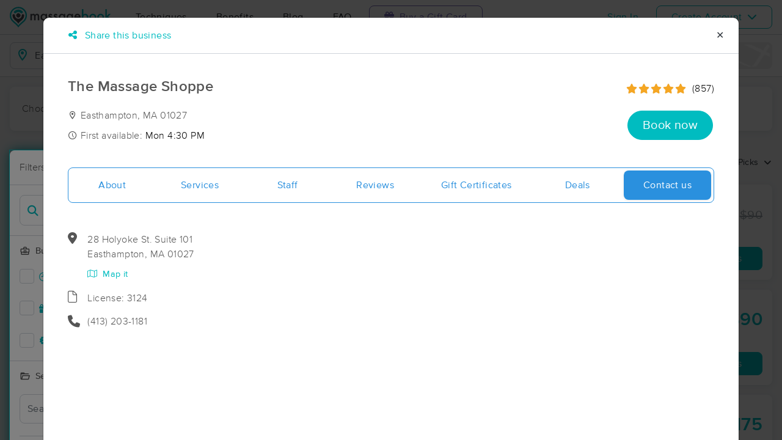

--- FILE ---
content_type: text/html; charset=utf-8
request_url: https://www.massagebook.com/search/MA/Easthampton/massage-therapy/TheMassageShoppeMa/contact
body_size: 150213
content:
<!doctype html>
<html data-n-head-ssr lang="en" data-n-head="%7B%22lang%22:%7B%22ssr%22:%22en%22%7D%7D">
  <head >
    <meta data-n-head="ssr" charset="utf-8"><meta data-n-head="ssr" name="viewport" content="width=device-width, initial-scale=1"><meta data-n-head="ssr" name="Copyright" content="Copyright (c) 2013-2026 2Book, Inc."><meta data-n-head="ssr" name="author" content="MassageBook"><meta data-n-head="ssr" data-hid="charset" charset="utf-8"><meta data-n-head="ssr" data-hid="mobile-web-app-capable" name="mobile-web-app-capable" content="yes"><meta data-n-head="ssr" data-hid="apple-mobile-web-app-title" name="apple-mobile-web-app-title" content="MassageBook"><meta data-n-head="ssr" data-hid="og:type" name="og:type" property="og:type" content="website"><meta data-n-head="ssr" data-hid="og:title" name="og:title" property="og:title" content="MassageBook"><meta data-n-head="ssr" data-hid="og:site_name" name="og:site_name" property="og:site_name" content="MassageBook"><meta data-n-head="ssr" data-hid="og:description" name="og:description" property="og:description" content="Find and book highly rated professional massage therapists, reflexologists and bodyworkers near you"><meta data-n-head="ssr" data-hid="description" name="description" content="The Massage Shoppe massage services in Easthampton MA. Offering quality therapeutic and relaxation massage services in Easthampton, MA."><meta data-n-head="ssr" data-hid="twitter:image" name="twitter:image" content="https://images.massagebook.com/img6516334619283f69a1162.37492010"><meta data-n-head="ssr" data-hid="og:image" property="og:image" content="https://images.massagebook.com/img6516334619283f69a1162.37492010"><title>Book a massage with The Massage Shoppe | Easthampton MA 01027</title><link data-n-head="ssr" rel="icon" type="image/svg+xml" href="/pu/favicon.svg"><link data-n-head="ssr" rel="shortcut icon" type="image/svg+xml" href="/pu/favicon.svg"><link data-n-head="ssr" data-hid="shortcut-icon" rel="shortcut icon" href="/pu/icon/android-icon-192x192-massagebook.png"><link data-n-head="ssr" data-hid="apple-touch-icon" rel="apple-touch-icon" href="/pu/icon/favicon-16x16-massagebook.png" sizes="16x16"><link data-n-head="ssr" rel="manifest" href="/_nuxt/manifest.02c7e5d7.json" data-hid="manifest"><link data-n-head="ssr" rel="canonical" href="https://www.massagebook.com/search/MA/Easthampton/massage-therapy/TheMassageShoppeMa/contact"><link data-n-head="ssr" rel="canonical" href="https://www.massagebook.com/search/MA/Easthampton/massage-therapy/TheMassageShoppeMa/contact"><script data-n-head="ssr" data-hid="newrelic" type="text/javascript"></script><script data-n-head="ssr" src="https://ws.sharethis.com/button/buttons.js?publisher=10cdefbb-56c7-4542-9023-2e7775917cf2&amp;_=1614261654247" defer></script><script data-n-head="ssr" vmid="google-maps-api" data-hid="google-maps-api" src="https://maps.googleapis.com/maps/api/js?key=AIzaSyBYak6rZIehR-WrEhXdYbJwgZa1cXC802A&amp;libraries=places&amp;language=en" async onload="this.__vm_l=1"></script><script data-n-head="ssr" data-hid="gtm-script">if(!window._gtm_init){window._gtm_init=1;(function(w,n,d,m,e,p){w[d]=(w[d]==1||n[d]=='yes'||n[d]==1||n[m]==1||(w[e]&&w[e][p]&&w[e][p]()))?1:0})(window,navigator,'doNotTrack','msDoNotTrack','external','msTrackingProtectionEnabled');(function(w,d,s,l,x,y){w[x]={};w._gtm_inject=function(i){if(w.doNotTrack||w[x][i])return;w[x][i]=1;w[l]=w[l]||[];w[l].push({'gtm.start':new Date().getTime(),event:'gtm.js'});var f=d.getElementsByTagName(s)[0],j=d.createElement(s);j.async=true;j.src='https://www.googletagmanager.com/gtm.js?id='+i;f.parentNode.insertBefore(j,f);};w[y]('GTM-K8VKDB')})(window,document,'script','dataLayer','_gtm_ids','_gtm_inject')}</script><script data-n-head="ssr" vmid="secureprivacy" src="https://app.secureprivacy.ai/script/626a237839318bab50346b0c.js"></script><script data-n-head="ssr" data-hid="breadcrumb" type="application/ld+json">{"@context":"https://schema.org","@type":"BreadcrumbList","itemListElement":[{"@type":"ListItem","position":1,"item":{"@id":"https://www.massagebook.com","name":"MassageBook"}},{"@type":"ListItem","position":2,"item":{"@id":"https://www.massagebook.com/search/MA/Easthampton/massage-therapy","name":"MA Easthampton Massage Therapy"}},{"@type":"ListItem","position":3,"item":{"@id":"https://www.massagebook.com/search/MA/Easthampton/massage-therapy/TheMassageShoppeMa","name":"The Massage Shoppe"}}]}</script><script data-n-head="ssr" data-hid="structure-data" type="application/ld+json">{"@context":"https://www.schema.org","@type":"DaySpa","name":"The Massage Shoppe","url":"https://www.massagebook.com/search/MA/Easthampton/massage-therapy/TheMassageShoppeMa","address":{"@type":"PostalAddress","addressLocality":"Easthampton","addressRegion":"MA","postalCode":"01027"},"image":"https://images.massagebook.com/img6516334619283f69a1162.37492010","contactPoint":{"@type":"ContactPoint","telephone":"(413) 203-1181"},"aggregateRating":{"@type":"AggregateRating","ratingValue":4.92,"reviewCount":857}}</script><link rel="preload" href="/_nuxt/ad8df5a.js" as="script"><link rel="preload" href="/_nuxt/e345ccd.js" as="script"><link rel="preload" href="/_nuxt/css/e22f7b6.css" as="style"><link rel="preload" href="/_nuxt/fef8d6a.js" as="script"><link rel="preload" href="/_nuxt/css/5ea53b6.css" as="style"><link rel="preload" href="/_nuxt/4f8e44e.js" as="script"><link rel="stylesheet" href="/_nuxt/css/e22f7b6.css"><link rel="stylesheet" href="/_nuxt/css/5ea53b6.css">
  </head>
  <body >
    <noscript data-n-head="ssr" data-hid="gtm-noscript" data-pbody="true"><iframe src="https://www.googletagmanager.com/ns.html?id=GTM-K8VKDB&" height="0" width="0" style="display:none;visibility:hidden" title="gtm"></iframe></noscript><div data-server-rendered="true" id="__nuxt"><!----><div id="__layout"><div id="app-layout" data-v-312c29fe><div class="app-container" data-v-312c29fe><div class="h-100" data-v-312c29fe><div class="d-flex flex-column h-100" data-v-083632fc><div class="d-flex flex-column flex-lg-row align-items-stretch justify-content-between border-bottom" data-v-b91477d0 data-v-083632fc><div class="d-flex flex-column flex-lg-row align-items-stretch" data-v-b91477d0><div class="d-flex align-items-stretch align-items-lg-center justify-content-between position-relative py-2 py-lg-0" data-v-b91477d0><div class="d-flex d-lg-none align-items-center justify-content-center px-1" data-v-b91477d0><div class="dropdown b-dropdown home-dropdown btn-group" data-v-5c4b49fc data-v-b91477d0><!----><button aria-haspopup="menu" aria-expanded="false" type="button" class="btn dropdown-toggle btn-clear dropdown-toggle-no-caret"><div aria-controls="navigation" aria-expanded="false" aria-label="Toggle Home Navigation Menu" class="hamburger hamburger--squeeze" data-v-50ef1ab5 data-v-b91477d0><span class="hamburger-box" data-v-50ef1ab5><span class="hamburger-inner" data-v-50ef1ab5></span></span></div></button><ul role="menu" tabindex="-1" class="dropdown-menu">  <div class="list-unstyled m-0 py-2 bg-white border rounded shadow overflow-hidden" data-v-b91477d0><a href="https://www.massagebook.com/massage-therapy/" class="dropdown-item">Techniques</a> <a href="https://www.massagebook.com/massage-therapy/benefits-of-massage/" class="dropdown-item">Benefits</a> <a href="https://www.massagebook.com/massage-therapy/blog/" class="dropdown-item">Blog</a> <a href="https://www.massagebook.com/massage-therapy/faq/what-is-massagebook/" class="dropdown-item">FAQ</a> <a href="https://www.massagebook.com/massagebook-gift-cards/redeem-info/" class="dropdown-item text-nowrap text-purple"><i aria-hidden="true" class="fa fa-gift mr-1"></i> Buy a Gift Card
        </a> <hr> <div class="loading-container d-flex align-items-center flex-column dropdown-item" data-v-b91477d0><span class="p-1 loading__icon"><svg xmlns="http://www.w3.org/2000/svg" width="24" viewBox="0 0 170 206" ariaLabelledby="Loading-Icon" role="presentation" class="loading-icon loading-icon--primary" data-v-bec9f6a6><title id="Loading-Icon" lang="en">Loading-Icon</title> <g fill="currentColor"><path d="M144.3,25.7c33,33,33,86.5,0,119.6c-17,17-49.5,40.2-59.8,59.8c-10.2-19.5-43.7-43.7-59.8-59.8
                c-33-33-33-86.5,0-119.6C57.8-7.3,111.3-7.3,144.3,25.7z M84.5,185.8c6.5-15,35.2-35.2,50.2-50.2c27.7-27.7,27.7-72.6,0-100.3
                s-72.6-27.7-100.3,0C6.7,63.1,6.7,108,34.4,135.7C47.1,148.4,78.7,170.6,84.5,185.8z" class="variant-color" data-v-bec9f6a6></path> <path d="M142.1,84.9c0,0.2,0,0.3,0,0.5c0,0.1,0,0.2,0,0.3c-0.1,14.6-5.7,29.2-16.9,40.4
                c-12.1,12.1-34.9,26.4-40.7,40.7c-5.8-14.3-30.4-30.4-40.7-40.7C32.7,114.9,27.1,100.4,27,85.8c0-0.2,0-0.3,0-0.5c0-0.1,0-0.3,0-0.4
                c0.1-2.9,1.3-5.7,3.5-7.8c4.7-4.7,12.3-4.7,16.9,0c2.2,2.2,3.3,5,3.5,7.8c-0.2,8.8,3.1,17.6,9.8,24.4c13.1,13.1,34.4,13.1,47.5,0
                c6.5-6.5,9.8-15.1,9.8-23.6c0-0.1,0-0.2,0-0.4c0-0.1,0-0.3,0-0.4c0.1-2.9,1.3-5.7,3.5-7.8c4.7-4.7,12.3-4.7,16.9,0
                C140.8,79.3,141.9,82.1,142.1,84.9z" class="black" data-v-bec9f6a6></path> <path d="M69.7,70.6c8.2-8.2,21.5-8.2,29.8,0c8.2,8.2,8.2,21.5,0,29.8c-8.2,8.2-21.5,8.2-29.8,0S61.4,78.9,69.7,70.6z" class="black" data-v-bec9f6a6></path> <path d="M124.3,43.9C101.7,22.3,66,22.7,43.8,44.8c-4.7,4.7-4.7,12.3,0,16.9c4.7,4.7,12.3,4.7,16.9,0
                c0.1-0.1,0.2-0.2,0.3-0.3c13.2-12.9,34.2-12.8,47.3,0.3l0.1,0.1l0.1-0.1c4.7,4.6,12.2,4.6,16.9,0c4.7-4.7,4.7-12.2,0-16.9
                C125.1,44.5,124.7,44.2,124.3,43.9z" class="black" data-v-bec9f6a6></path> <path d="M62.6,32.3c-6.8,2.8-13.2,7-18.8,12.5c-2.3,2.3-3.5,5.4-3.5,8.5v0c0,3.1,1.2,6.1,3.5,8.4
		        c4.7,4.7,12.3,4.7,16.9,0c0.1-0.1,0.2-0.2,0.3-0.3c0.5-0.5,1-1,1.6-1.4V32.3z" class="variant-color animate-25" data-v-bec9f6a6></path> <path d="M84.3,28C69.7,28,55,33.6,43.8,44.8c-2.3,2.3-3.5,5.4-3.5,8.5v0c0,3.1,1.2,6.1,3.5,8.4
		        c4.7,4.7,12.3,4.7,16.9,0c0.1-0.1,0.2-0.2,0.3-0.3c6.5-6.4,14.9-9.6,23.3-9.6V28z" class="variant-color animate-50" data-v-bec9f6a6></path> <path d="M106.9,32.5c-21-8.8-46-4.7-63.1,12.3c-2.3,2.3-3.5,5.4-3.5,8.5v0c0,3.1,1.2,6.1,3.5,8.4
		        c4.7,4.7,12.3,4.7,16.9,0c0.1-0.1,0.2-0.2,0.3-0.3c12.8-12.5,32.8-12.8,45.9-1V32.5z" class="variant-color animate-75" data-v-bec9f6a6></path> <path d="M124.3,43.9C101.7,22.3,66,22.7,43.8,44.8c-4.7,4.7-4.7,12.3,0,16.9c4.7,4.7,12.3,4.7,16.9,0
                c0.1-0.1,0.2-0.2,0.3-0.3c13.2-12.9,34.2-12.8,47.3,0.3l0.1,0.1l0.1-0.1c4.7,4.6,12.2,4.6,16.9,0c4.7-4.7,4.7-12.2,0-16.9
                C125.1,44.5,124.7,44.2,124.3,43.9z" class="variant-color animate-100" data-v-bec9f6a6></path></g></svg></span> <!----></div></div></ul></div></div> <a href="/" class="brand-logo mx-lg-3 py-2 custom--position router-link-active" data-v-b91477d0><svg xmlns="http://www.w3.org/2000/svg" height="34" viewBox="0 0 1000 205" ariaLabelledby="Massage Therapy &amp; Online Booking - MassageBook" role="presentation" data-v-b91477d0><title id="Massage-Therapy &amp; Online Booking - MassageBook" lang="en">Massage Therapy &amp; Online Booking - MassageBook</title> <g fill="currentColor"><g id="MbLogo"><g id="Text"><path id="Fill-1" d="M203.58,71.18h14.61V77a30.86,30.86,0,0,1,7.21-6,17.51,17.51,0,0,1,8-1.62q10.71,0,17,9.35A22,22,0,0,1,269,69.43q21.36,0,21.36,25.91v39.1H275.67V99.3q0-9.09-2.21-12.85T266,82.61q-6,0-8.8,4.55t-2.76,14.61v32.67H239.75V99.5q0-16.89-9.74-16.89-6.16,0-9,4.62t-2.83,14.54v32.67H203.58Z" fill="#4A4C51"></path> <path id="Fill-3" d="M318.07,102.62q0,9.09,4.87,14.8a16,16,0,0,0,12.6,5.78,16.78,16.78,0,0,0,13.12-5.58q5-5.79,5-14.68t-5-14.67a16.52,16.52,0,0,0-13-5.66,16.17,16.17,0,0,0-12.6,5.72A21.07,21.07,0,0,0,318.07,102.62Zm34.68-31.43h14.68v63.25H352.75v-6.63q-9,8.44-19.42,8.45a27.93,27.93,0,0,1-21.68-9.49q-8.52-9.67-8.51-24.15,0-14.24,8.51-23.71A27.42,27.42,0,0,1,333,69.43q11,0,19.8,9.09Z" fill="#4A4C51"></path> <path id="Fill-5" d="M420,82l-12.08,6.42q-2.86-5.83-7.08-5.84a4.85,4.85,0,0,0-3.44,1.33,4.46,4.46,0,0,0-1.43,3.41q0,3.64,8.44,7.21,11.63,5,15.65,9.22t4,11.36a19.92,19.92,0,0,1-6.75,15.33,23,23,0,0,1-15.85,5.85q-15.91,0-22.53-15.52L391.39,115a27.44,27.44,0,0,0,4,5.79,9,9,0,0,0,6.36,2.46q7.41,0,7.4-6.75,0-3.9-5.71-7.28c-1.47-.73-3-1.45-4.42-2.14s-3-1.4-4.48-2.14q-6.36-3.12-9-6.24a15.32,15.32,0,0,1-3.31-10.19,18,18,0,0,1,5.65-13.64,19.83,19.83,0,0,1,14-5.39Q414.05,69.43,420,82" fill="#4A4C51"></path> <path id="Fill-7" d="M471.27,82l-12.08,6.42q-2.85-5.83-7.07-5.84a4.88,4.88,0,0,0-3.45,1.33,4.45,4.45,0,0,0-1.42,3.41q0,3.64,8.44,7.21,11.63,5,15.65,9.22t4,11.36a19.92,19.92,0,0,1-6.75,15.33,23,23,0,0,1-15.84,5.85q-15.91,0-22.54-15.52L442.7,115a27.14,27.14,0,0,0,4,5.79A9.07,9.07,0,0,0,453,123.2q7.39,0,7.4-6.75,0-3.9-5.72-7.28c-1.47-.73-2.94-1.45-4.41-2.14s-3-1.4-4.48-2.14c-4.25-2.08-7.23-4.16-9-6.24a15.38,15.38,0,0,1-3.31-10.19,18.08,18.08,0,0,1,5.65-13.64,19.85,19.85,0,0,1,14-5.39q12.15,0,18,12.54" fill="#4A4C51"></path> <path id="Fill-9" d="M497.77,102.62q0,9.09,4.87,14.8a16,16,0,0,0,12.6,5.78,16.78,16.78,0,0,0,13.12-5.58q5-5.79,5-14.68t-5-14.67a16.52,16.52,0,0,0-13-5.66,16.17,16.17,0,0,0-12.6,5.72A21.07,21.07,0,0,0,497.77,102.62Zm34.68-31.43h14.68v63.25H532.45v-6.63q-9,8.44-19.42,8.45a28,28,0,0,1-21.69-9.49q-8.5-9.67-8.5-24.15,0-14.24,8.5-23.71a27.42,27.42,0,0,1,21.3-9.48q11,0,19.81,9.09Z" fill="#4A4C51"></path> <path id="Fill-11" d="M610.06,102.94q0-9.22-4.94-14.74a16.3,16.3,0,0,0-12.79-5.65,15.74,15.74,0,0,0-13.12,6.17q-4.35,5.52-4.35,14.29t4.35,14.15q4.74,6,13.12,6a16.05,16.05,0,0,0,13.25-6.1Q610.05,111.58,610.06,102.94Zm14,30c0,3-.09,5.62-.29,7.89a52.66,52.66,0,0,1-.81,6,26.75,26.75,0,0,1-6.1,12.27Q608.3,169,593.3,169q-12.66,0-20.84-6.82-8.44-7-9.75-19.42h14.68a16.7,16.7,0,0,0,2.79,7.21q4.55,5.91,13.25,5.91,16.05,0,16-19.68v-8.83q-8.7,8.89-20.06,8.9-12.93,0-21.17-9.36t-8.32-23.7q0-13.83,7.73-23.51,8.31-10.26,22-10.26a25.49,25.49,0,0,1,19.87,8.9V71.19h14.61Z" fill="#4A4C51"></path> <path id="Fill-13" d="M682.47,94.3q-3.06-11.68-14.74-11.69a15.15,15.15,0,0,0-5,.82,14.48,14.48,0,0,0-4.26,2.33,15,15,0,0,0-3.28,3.67,17,17,0,0,0-2.07,4.87Zm15,12H652.14q.58,7.8,5.07,12.41a15.41,15.41,0,0,0,11.49,4.54,14.9,14.9,0,0,0,9-2.6q3.51-2.59,8-9.61l12.33,6.89a48.34,48.34,0,0,1-6,8.34,32.25,32.25,0,0,1-6.81,5.72,27.78,27.78,0,0,1-7.86,3.28,38.45,38.45,0,0,1-9.16,1q-14.16,0-22.73-9.1t-8.57-24.28q0-15,8.31-24.29t22.21-9.16q14,0,22.08,8.9t8,24.48Z" fill="#4A4C51"></path> <path id="Fill-15" d="M760.14,103.27q0-9.1-4.94-14.81a15.8,15.8,0,0,0-12.53-5.85,16.83,16.83,0,0,0-13.12,5.65q-5,5.59-5,14.55,0,9.22,4.94,14.74a16.4,16.4,0,0,0,13,5.65,16.08,16.08,0,0,0,12.59-5.65A20.73,20.73,0,0,0,760.14,103.27ZM725.4,24.75V78.52q8.76-9.09,19.87-9.09A27.32,27.32,0,0,1,766.57,79q8.5,9.48,8.51,23.64,0,14.61-8.58,24.15A27.6,27.6,0,0,1,745,136.26q-11,0-19.61-8.45v6.63H710.78V24.75Z" fill="#00BCC0"></path> <path id="Fill-17" d="M799.82,102.62q0,9.48,5.07,15t13.7,5.58q8.56,0,13.7-5.52t5.13-14.74q0-9.22-5.13-14.74t-13.7-5.59A17.67,17.67,0,0,0,805,88.2q-5.21,5.58-5.2,14.42m-14.93-.26A31.42,31.42,0,0,1,794.69,79a34.6,34.6,0,0,1,47.93.07,32.21,32.21,0,0,1,9.74,23.77,32,32,0,0,1-9.81,23.83,33.52,33.52,0,0,1-24.22,9.55,32.11,32.11,0,0,1-23.83-9.75q-9.62-9.6-9.61-24.15" fill="#00BCC0"></path> <path id="Fill-19" d="M877.1,102.62q0,9.48,5.07,15t13.7,5.58q8.58,0,13.7-5.52t5.13-14.74q0-9.22-5.13-14.74t-13.7-5.59A17.69,17.69,0,0,0,882.3,88.2q-5.2,5.58-5.2,14.42m-14.93-.26A31.46,31.46,0,0,1,872,79a34.6,34.6,0,0,1,47.93.07,32.21,32.21,0,0,1,9.74,23.77,32,32,0,0,1-9.81,23.83,33.52,33.52,0,0,1-24.22,9.55,32.13,32.13,0,0,1-23.83-9.75q-9.62-9.6-9.61-24.15" fill="#00BCC0"></path> <polygon id="Fill-21" points="957.05 23.77 957.05 90.66 977.63 70.2 997.25 70.2 969.77 96.76 999.26 133.45 980.3 133.45 959.38 106.76 957.05 109.1 957.05 133.45 942.43 133.45 942.43 23.77 957.05 23.77" fill="#00BCC0"></polygon></g> <g id="Icon"><path id="MbIcon-Background" d="M84.54,185.84c-5.85-15.28-37.42-37.43-50.16-50.17a70.93,70.93,0,1,1,100.32,0C119.73,150.64,91,170.89,84.54,185.84Z" fill="#FFFFFF"></path> <path id="MbIcon-Border" d="M144.33,25.75A84.55,84.55,0,0,0,24.76,145.31c16.06,16.06,49.55,40.29,59.78,59.78,10.24-19.53,42.83-42.82,59.79-59.78A84.55,84.55,0,0,0,144.33,25.75ZM134.7,135.67c-15,15-43.66,35.22-50.16,50.17-5.85-15.28-37.42-37.43-50.16-50.17a70.93,70.93,0,1,1,100.32,0Z" fill="#00BCC0"></path> <path id="MbIcon-Man" d="M142.09,84.93c0,.15,0,.3,0,.45v.3a57.36,57.36,0,0,1-16.85,40.38c-12.14,12.15-34.85,26.4-40.7,40.71-5.85-14.31-30.37-30.37-40.7-40.71A57.33,57.33,0,0,1,27,85.76a3.38,3.38,0,0,1,0-.45,2.38,2.38,0,0,1,0-.38,11.86,11.86,0,0,1,3.48-7.84,12,12,0,0,1,16.93,0,12.15,12.15,0,0,1,3.52,7.84,33.61,33.61,0,1,0,67.21.75v-.37c0-.13,0-.26,0-.38a11.83,11.83,0,0,1,3.48-7.85,12,12,0,0,1,20.45,7.85ZM69.66,70.63a21,21,0,1,1,0,29.76A21.06,21.06,0,0,1,69.66,70.63Z" fill="#4A4C51"></path> <path id="MbIcon-OverMan" d="M124.28,43.88a57.55,57.55,0,0,0-80.44.93A12,12,0,0,0,60.79,61.75l.25-.27a33.61,33.61,0,0,1,47.27.26l.12.12.11-.1a11.95,11.95,0,0,0,16.92-16.87A12.37,12.37,0,0,0,124.28,43.88Z" fill="#00BCC0"></path></g></g></g></svg></a> <div class="d-flex d-lg-none px-4 align-items-center justify-content-center" data-v-b91477d0><div class="loading-container d-flex align-items-center flex-column" data-v-b91477d0><span class="p-1 loading__icon"><svg xmlns="http://www.w3.org/2000/svg" width="24" viewBox="0 0 170 206" ariaLabelledby="Loading-Icon" role="presentation" class="loading-icon loading-icon--primary" data-v-bec9f6a6><title id="Loading-Icon" lang="en">Loading-Icon</title> <g fill="currentColor"><path d="M144.3,25.7c33,33,33,86.5,0,119.6c-17,17-49.5,40.2-59.8,59.8c-10.2-19.5-43.7-43.7-59.8-59.8
                c-33-33-33-86.5,0-119.6C57.8-7.3,111.3-7.3,144.3,25.7z M84.5,185.8c6.5-15,35.2-35.2,50.2-50.2c27.7-27.7,27.7-72.6,0-100.3
                s-72.6-27.7-100.3,0C6.7,63.1,6.7,108,34.4,135.7C47.1,148.4,78.7,170.6,84.5,185.8z" class="variant-color" data-v-bec9f6a6></path> <path d="M142.1,84.9c0,0.2,0,0.3,0,0.5c0,0.1,0,0.2,0,0.3c-0.1,14.6-5.7,29.2-16.9,40.4
                c-12.1,12.1-34.9,26.4-40.7,40.7c-5.8-14.3-30.4-30.4-40.7-40.7C32.7,114.9,27.1,100.4,27,85.8c0-0.2,0-0.3,0-0.5c0-0.1,0-0.3,0-0.4
                c0.1-2.9,1.3-5.7,3.5-7.8c4.7-4.7,12.3-4.7,16.9,0c2.2,2.2,3.3,5,3.5,7.8c-0.2,8.8,3.1,17.6,9.8,24.4c13.1,13.1,34.4,13.1,47.5,0
                c6.5-6.5,9.8-15.1,9.8-23.6c0-0.1,0-0.2,0-0.4c0-0.1,0-0.3,0-0.4c0.1-2.9,1.3-5.7,3.5-7.8c4.7-4.7,12.3-4.7,16.9,0
                C140.8,79.3,141.9,82.1,142.1,84.9z" class="black" data-v-bec9f6a6></path> <path d="M69.7,70.6c8.2-8.2,21.5-8.2,29.8,0c8.2,8.2,8.2,21.5,0,29.8c-8.2,8.2-21.5,8.2-29.8,0S61.4,78.9,69.7,70.6z" class="black" data-v-bec9f6a6></path> <path d="M124.3,43.9C101.7,22.3,66,22.7,43.8,44.8c-4.7,4.7-4.7,12.3,0,16.9c4.7,4.7,12.3,4.7,16.9,0
                c0.1-0.1,0.2-0.2,0.3-0.3c13.2-12.9,34.2-12.8,47.3,0.3l0.1,0.1l0.1-0.1c4.7,4.6,12.2,4.6,16.9,0c4.7-4.7,4.7-12.2,0-16.9
                C125.1,44.5,124.7,44.2,124.3,43.9z" class="black" data-v-bec9f6a6></path> <path d="M62.6,32.3c-6.8,2.8-13.2,7-18.8,12.5c-2.3,2.3-3.5,5.4-3.5,8.5v0c0,3.1,1.2,6.1,3.5,8.4
		        c4.7,4.7,12.3,4.7,16.9,0c0.1-0.1,0.2-0.2,0.3-0.3c0.5-0.5,1-1,1.6-1.4V32.3z" class="variant-color animate-25" data-v-bec9f6a6></path> <path d="M84.3,28C69.7,28,55,33.6,43.8,44.8c-2.3,2.3-3.5,5.4-3.5,8.5v0c0,3.1,1.2,6.1,3.5,8.4
		        c4.7,4.7,12.3,4.7,16.9,0c0.1-0.1,0.2-0.2,0.3-0.3c6.5-6.4,14.9-9.6,23.3-9.6V28z" class="variant-color animate-50" data-v-bec9f6a6></path> <path d="M106.9,32.5c-21-8.8-46-4.7-63.1,12.3c-2.3,2.3-3.5,5.4-3.5,8.5v0c0,3.1,1.2,6.1,3.5,8.4
		        c4.7,4.7,12.3,4.7,16.9,0c0.1-0.1,0.2-0.2,0.3-0.3c12.8-12.5,32.8-12.8,45.9-1V32.5z" class="variant-color animate-75" data-v-bec9f6a6></path> <path d="M124.3,43.9C101.7,22.3,66,22.7,43.8,44.8c-4.7,4.7-4.7,12.3,0,16.9c4.7,4.7,12.3,4.7,16.9,0
                c0.1-0.1,0.2-0.2,0.3-0.3c13.2-12.9,34.2-12.8,47.3,0.3l0.1,0.1l0.1-0.1c4.7,4.6,12.2,4.6,16.9,0c4.7-4.7,4.7-12.2,0-16.9
                C125.1,44.5,124.7,44.2,124.3,43.9z" class="variant-color animate-100" data-v-bec9f6a6></path></g></svg></span> <!----></div></div> <div class="d-none d-lg-flex align-items-center" data-v-b91477d0><a href="https://www.massagebook.com/massage-therapy/" class="dropdown-item px-2 px-xl-4 py-3" data-v-b91477d0>Techniques</a> <a href="https://www.massagebook.com/massage-therapy/benefits-of-massage/" class="dropdown-item px-2 px-xl-4 py-3" data-v-b91477d0>Benefits</a> <a href="https://www.massagebook.com/massage-therapy/blog/" class="dropdown-item px-2 px-xl-4 py-3" data-v-b91477d0>Blog</a> <a href="https://www.massagebook.com/massage-therapy/faq/what-is-massagebook/" class="dropdown-item px-2 px-xl-4 py-3" data-v-b91477d0>FAQ</a> <a href="https://www.massagebook.com/massagebook-gift-cards/redeem-info/" class="list-inline-item btn btn-outline-purple ml-1 px-3 px-xl-4 text-nowrap" data-v-b91477d0><i aria-hidden="true" class="fa fa-gift mr-1" data-v-b91477d0></i> Buy a Gift Card
        </a></div></div></div> <div class="d-none d-lg-flex px-4 align-items-center justify-content-center" data-v-b91477d0><div class="loading-container d-flex align-items-center flex-column" data-v-b91477d0><span class="p-1 loading__icon"><svg xmlns="http://www.w3.org/2000/svg" width="24" viewBox="0 0 170 206" ariaLabelledby="Loading-Icon" role="presentation" class="loading-icon loading-icon--primary" data-v-bec9f6a6><title id="Loading-Icon" lang="en">Loading-Icon</title> <g fill="currentColor"><path d="M144.3,25.7c33,33,33,86.5,0,119.6c-17,17-49.5,40.2-59.8,59.8c-10.2-19.5-43.7-43.7-59.8-59.8
                c-33-33-33-86.5,0-119.6C57.8-7.3,111.3-7.3,144.3,25.7z M84.5,185.8c6.5-15,35.2-35.2,50.2-50.2c27.7-27.7,27.7-72.6,0-100.3
                s-72.6-27.7-100.3,0C6.7,63.1,6.7,108,34.4,135.7C47.1,148.4,78.7,170.6,84.5,185.8z" class="variant-color" data-v-bec9f6a6></path> <path d="M142.1,84.9c0,0.2,0,0.3,0,0.5c0,0.1,0,0.2,0,0.3c-0.1,14.6-5.7,29.2-16.9,40.4
                c-12.1,12.1-34.9,26.4-40.7,40.7c-5.8-14.3-30.4-30.4-40.7-40.7C32.7,114.9,27.1,100.4,27,85.8c0-0.2,0-0.3,0-0.5c0-0.1,0-0.3,0-0.4
                c0.1-2.9,1.3-5.7,3.5-7.8c4.7-4.7,12.3-4.7,16.9,0c2.2,2.2,3.3,5,3.5,7.8c-0.2,8.8,3.1,17.6,9.8,24.4c13.1,13.1,34.4,13.1,47.5,0
                c6.5-6.5,9.8-15.1,9.8-23.6c0-0.1,0-0.2,0-0.4c0-0.1,0-0.3,0-0.4c0.1-2.9,1.3-5.7,3.5-7.8c4.7-4.7,12.3-4.7,16.9,0
                C140.8,79.3,141.9,82.1,142.1,84.9z" class="black" data-v-bec9f6a6></path> <path d="M69.7,70.6c8.2-8.2,21.5-8.2,29.8,0c8.2,8.2,8.2,21.5,0,29.8c-8.2,8.2-21.5,8.2-29.8,0S61.4,78.9,69.7,70.6z" class="black" data-v-bec9f6a6></path> <path d="M124.3,43.9C101.7,22.3,66,22.7,43.8,44.8c-4.7,4.7-4.7,12.3,0,16.9c4.7,4.7,12.3,4.7,16.9,0
                c0.1-0.1,0.2-0.2,0.3-0.3c13.2-12.9,34.2-12.8,47.3,0.3l0.1,0.1l0.1-0.1c4.7,4.6,12.2,4.6,16.9,0c4.7-4.7,4.7-12.2,0-16.9
                C125.1,44.5,124.7,44.2,124.3,43.9z" class="black" data-v-bec9f6a6></path> <path d="M62.6,32.3c-6.8,2.8-13.2,7-18.8,12.5c-2.3,2.3-3.5,5.4-3.5,8.5v0c0,3.1,1.2,6.1,3.5,8.4
		        c4.7,4.7,12.3,4.7,16.9,0c0.1-0.1,0.2-0.2,0.3-0.3c0.5-0.5,1-1,1.6-1.4V32.3z" class="variant-color animate-25" data-v-bec9f6a6></path> <path d="M84.3,28C69.7,28,55,33.6,43.8,44.8c-2.3,2.3-3.5,5.4-3.5,8.5v0c0,3.1,1.2,6.1,3.5,8.4
		        c4.7,4.7,12.3,4.7,16.9,0c0.1-0.1,0.2-0.2,0.3-0.3c6.5-6.4,14.9-9.6,23.3-9.6V28z" class="variant-color animate-50" data-v-bec9f6a6></path> <path d="M106.9,32.5c-21-8.8-46-4.7-63.1,12.3c-2.3,2.3-3.5,5.4-3.5,8.5v0c0,3.1,1.2,6.1,3.5,8.4
		        c4.7,4.7,12.3,4.7,16.9,0c0.1-0.1,0.2-0.2,0.3-0.3c12.8-12.5,32.8-12.8,45.9-1V32.5z" class="variant-color animate-75" data-v-bec9f6a6></path> <path d="M124.3,43.9C101.7,22.3,66,22.7,43.8,44.8c-4.7,4.7-4.7,12.3,0,16.9c4.7,4.7,12.3,4.7,16.9,0
                c0.1-0.1,0.2-0.2,0.3-0.3c13.2-12.9,34.2-12.8,47.3,0.3l0.1,0.1l0.1-0.1c4.7,4.6,12.2,4.6,16.9,0c4.7-4.7,4.7-12.2,0-16.9
                C125.1,44.5,124.7,44.2,124.3,43.9z" class="variant-color animate-100" data-v-bec9f6a6></path></g></svg></span> <!----></div></div></div> <div class="d-flex d-md-none bg-purple align-items-center justify-content-between text-white py-2 px-3 w-100" data-v-083632fc data-v-083632fc><div class="d-flex align-items-center"><i aria-hidden="true" class="fa fa-gift fs-130rem mr-2"></i>
        MassageBook Gift Cards

        <a href="https://www.massagebook.com/massagebook-gift-cards/redeem-info/" class="list-inline-item btn btn-purple fs-90rem ml-2 text-nowrap border border-white">
            Learn more
        </a></div> <span class="fs-190rem cursor-pointer line-height-0">
        ×
    </span></div> <div class="d-flex flex-column-reverse flex-md-row px-md-2 py-md-1 align-items-stretch align-items-md-center border-bottom" data-v-6aaeaff0 data-v-083632fc><div class="p-2" data-v-6aaeaff0><div role="group" class="input-group d-flex align-items-center flex-nowrap" data-v-45656463 data-v-6aaeaff0><!----><div class="d-flex align-items-center justify-content-center p-2" data-v-45656463><i aria-hidden="true" class="mdi mdi-map-marker-outline text-primary fs-150rem line-height-1" data-v-45656463></i></div> <div class="pr-2 flex-grow-1" data-v-04e60190 data-v-45656463><div class="autocomplete-container mb-element--default" data-v-e7d7d11c data-v-04e60190><input name="location-autocomplete" type="text" placeholder="Location" autocomplete="off" role="combobox" aria-autocomplete="list" aria-expanded="false" value="Easthampton, MA" class="form-control form-control-lg" data-v-59a0d22e data-v-e7d7d11c> <ul role="listbox" class="dropdown-menu" data-v-e7d7d11c></ul></div> <div data-v-04e60190></div></div>  <!----></div></div> <div class="d-flex flex-grow-1" data-v-6aaeaff0><div class="button-container toggle-button w-100 m-md-2" data-v-1445d40a data-v-6aaeaff0><button class="btn text-nowrap d-inline-flex align-items-center justify-content-center btn-white shadow-sm" data-v-97c56edc data-v-1445d40a><img src="[data-uri]" alt="home-icon" class="mr-1" data-v-97c56edc data-v-6aaeaff0> <span data-v-97c56edc data-v-6aaeaff0>Business Locations</span></button><button class="btn text-nowrap d-inline-flex align-items-center justify-content-center btn-transparent shadow-none" data-v-97c56edc data-v-1445d40a><img src="/_nuxt/img/1cf6f0d.svg" alt="car-icon" class="mr-1" data-v-97c56edc data-v-6aaeaff0> <span data-v-97c56edc data-v-6aaeaff0>Travel to me</span></button></div></div> <div class="d-none d-md-block h-100 p-2" data-v-6aaeaff0><div class="view-btn-container rounded view-btn-container--map" data-v-6aaeaff0><button data-test="view-map-btn" class="btn btn-sm btn-blue text-nowrap d-inline-flex align-items-center justify-content-center" data-v-6aaeaff0><i aria-hidden="true" class="fa-light fa-map mr-2" data-v-6aaeaff0></i>
                View map
            </button></div></div></div> <div state="MA" city="Easthampton" businessSlug="TheMassageShoppeMa" data-fetch-key="BusinessesLayout:0" class="flex-fill" data-v-083632fc data-v-083632fc><div class="bg-light" data-v-84fe4f22><div class="container-fluid container-xl p-3" data-v-84fe4f22><div class="rounded bg-white shadow-sm"><div class="d-flex flex-column flex-lg-row align-items-lg-center px-2 px-lg-3 py-1 py-lg-3"><div class="mr-5 py-2 px-1 d-none d-lg-block">Choose preferred date or time:</div> <div class="d-lg-none d-flex flex-row p-2 justify-content-between align-items-center cursor-pointer"><div class="d-flex flex-row"><i aria-hidden="true" class="mdi mdi-calendar-blank mr-2 pr-1 text-primary"></i> <div class="font-weight-400 text-nowrap">
                    Filter: <span class="font-weight-600 text-primary">All</span></div></div> <i aria-hidden="true" class="mdi fs-120em mdi-chevron-down"></i></div> <div class="d-none d-lg-block"><div class="d-flex flex-row row-view" data-v-6858ed2e><div class="p-2 d-flex" data-v-6858ed2e><label disabled="disabled" checked="checked" tabindex="-1" class="m-0 filter-checkbox radio-vue radio-vue--small radio-vue__color--primary" data-v-7b573905 data-v-6858ed2e><input name="availability" disabled="disabled" type="radio" value="" checked="checked" class="radio-input no-uniform" data-v-7b573905> <span class="radio-circle" data-v-7b573905><span class="radio-circle__outer" data-v-7b573905></span> <span class="radio-circle__inner" data-v-7b573905></span></span> <span class="radio-label" data-v-7b573905><span class="fs-90rem fs-xl-100rem filter-label" data-v-7b573905 data-v-6858ed2e>All</span></span></label></div><div class="p-2 d-flex" data-v-6858ed2e><label disabled="disabled" tabindex="-1" class="m-0 filter-checkbox radio-vue radio-vue--small radio-vue__color--primary" data-v-7b573905 data-v-6858ed2e><input name="availability" disabled="disabled" type="radio" value="today" class="radio-input no-uniform" data-v-7b573905> <span class="radio-circle" data-v-7b573905><span class="radio-circle__outer" data-v-7b573905></span> <span class="radio-circle__inner" data-v-7b573905></span></span> <span class="radio-label" data-v-7b573905><span class="fs-90rem fs-xl-100rem filter-label" data-v-7b573905 data-v-6858ed2e>Available today</span></span></label></div><div class="p-2 d-flex" data-v-6858ed2e><label disabled="disabled" tabindex="-1" class="m-0 filter-checkbox radio-vue radio-vue--small radio-vue__color--primary" data-v-7b573905 data-v-6858ed2e><input name="availability" disabled="disabled" type="radio" value="two_days" class="radio-input no-uniform" data-v-7b573905> <span class="radio-circle" data-v-7b573905><span class="radio-circle__outer" data-v-7b573905></span> <span class="radio-circle__inner" data-v-7b573905></span></span> <span class="radio-label" data-v-7b573905><span class="fs-90rem fs-xl-100rem filter-label" data-v-7b573905 data-v-6858ed2e>Available within 48h</span></span></label></div><div class="p-2 d-flex" data-v-6858ed2e><label disabled="disabled" tabindex="-1" class="m-0 filter-checkbox radio-vue radio-vue--small radio-vue__color--primary" data-v-7b573905 data-v-6858ed2e><input name="availability" disabled="disabled" type="radio" value="custom" class="radio-input no-uniform" data-v-7b573905> <span class="radio-circle" data-v-7b573905><span class="radio-circle__outer" data-v-7b573905></span> <span class="radio-circle__inner" data-v-7b573905></span></span> <span class="radio-label" data-v-7b573905><span class="fs-90rem fs-xl-100rem filter-label" data-v-7b573905 data-v-6858ed2e>Select date and time range</span></span></label></div> <!----></div></div> <!----></div> <!----></div></div> <div class="d-md-none" data-v-84fe4f22><div><div class="d-none d-md-block"><div class="position-relative rounded" data-v-7d77654e><div class="rounded bg-white shadow-sm" data-v-7d77654e><div class="p-3" data-v-7d77654e>Filters</div> <div class="divider" data-v-b90cebf6><span class="divider--left" data-v-b90cebf6></span> <!----> <span class="divider--right" data-v-b90cebf6></span></div> <div class="p-2" data-v-7d77654e><div class="p-2" data-v-7d77654e><div class="d-inline-flex align-items-center rounded border w-100 px-2 bg-white search-wrapper" data-v-02747dfa><i aria-hidden="true" class="fa fa-search text-primary px-1 mr-1 fs-110rem" data-v-02747dfa></i> <input name="search-by-name" type="text" placeholder="Search by business name" value="" class="fs-90rem fs-xl-100rem border-0 shadow-none p-0 form-control" data-v-59a0d22e data-v-02747dfa></div></div></div> <div class="divider" data-v-b90cebf6><span class="divider--left" data-v-b90cebf6></span> <!----> <span class="divider--right" data-v-b90cebf6></span></div> <div class="p-2" data-v-7d77654e><div data-v-5ba43275><div data-v-5ba43275><div class="d-flex align-items-center cursor-pointer m-0 p-2 line-height-1 font-weight-500" data-v-5ba43275><span class="fs-110rem icon-container text-center mr-2" data-v-5ba43275><i aria-hidden="true" class="mdi mdi-briefcase-variant-outline" data-v-5ba43275></i></span> <span class="flex-fill fs-90rem" data-v-5ba43275>Business Offering</span> <span class="fs-120em icon-container" data-v-5ba43275><i aria-hidden="true" class="mdi mdi-chevron-up" data-v-5ba43275></i></span></div> <div data-v-5ba43275 data-v-5ba43275><div class="py-1" data-v-5ba43275> <div data-v-0540dce8><div class="filter-dropdown__header d-flex align-items-baseline justify-content-between w-100 p-2" data-v-0540dce8><label tabindex="0" class="mb-checkbox mb-checkbox--outline-dark" data-v-1cd158b1 data-v-0540dce8><span class="mb-checkbox--indicator mr-0" data-v-1cd158b1></span> <span class="mb-checkbox--title" data-v-1cd158b1></span></label> <div class="d-flex flex-fill align-items-baseline" data-v-0540dce8><div class="title flex-fill ml-2 mr-1 fs-90rem fs-xl-100rem" data-v-0540dce8><span class="d-flex align-items-center" data-v-0540dce8><i aria-hidden="true" class="fa-regular fa-clock-nine text-primary fa-sm" data-v-0540dce8></i> <span class="title flex-fill ml-2" data-v-0540dce8>Accepts New Clients</span></span></div> <div class="d-flex align-items-center line-height-1" data-v-0540dce8><div class="text-888 fs-90rem count-label ml-1" data-v-0540dce8>24</div> <!----></div></div></div> <!----></div><div data-v-0540dce8><div class="filter-dropdown__header d-flex align-items-baseline justify-content-between w-100 p-2" data-v-0540dce8><label tabindex="0" class="mb-checkbox mb-checkbox--outline-dark" data-v-1cd158b1 data-v-0540dce8><span class="mb-checkbox--indicator mr-0" data-v-1cd158b1></span> <span class="mb-checkbox--title" data-v-1cd158b1></span></label> <div class="d-flex flex-fill align-items-baseline" data-v-0540dce8><div class="title flex-fill ml-2 mr-1 fs-90rem fs-xl-100rem" data-v-0540dce8><span class="d-flex align-items-center" data-v-0540dce8><i aria-hidden="true" class="fa fa-gift text-primary fa-sm" data-v-0540dce8></i> <span class="title flex-fill ml-2" data-v-0540dce8>Accepts MassageBook Gift Cards</span></span></div> <div class="d-flex align-items-center line-height-1" data-v-0540dce8><div class="text-888 fs-90rem count-label ml-1" data-v-0540dce8>9</div> <!----></div></div></div> <!----></div><div data-v-0540dce8><div class="filter-dropdown__header d-flex align-items-baseline justify-content-between w-100 p-2" data-v-0540dce8><label tabindex="0" class="mb-checkbox mb-checkbox--outline-dark" data-v-1cd158b1 data-v-0540dce8><span class="mb-checkbox--indicator mr-0" data-v-1cd158b1></span> <span class="mb-checkbox--title" data-v-1cd158b1></span></label> <div class="d-flex flex-fill align-items-baseline" data-v-0540dce8><div class="title flex-fill ml-2 mr-1 fs-90rem fs-xl-100rem" data-v-0540dce8><span class="d-flex align-items-center" data-v-0540dce8><i aria-hidden="true" class="mdi mdi-sale text-primary" data-v-0540dce8></i> <span class="title flex-fill ml-2" data-v-0540dce8>Deals Available</span></span></div> <div class="d-flex align-items-center line-height-1" data-v-0540dce8><div class="text-888 fs-90rem count-label ml-1" data-v-0540dce8>17</div> <!----></div></div></div> <!----></div></div></div></div></div></div> <div class="divider" data-v-b90cebf6><span class="divider--left" data-v-b90cebf6></span> <!----> <span class="divider--right" data-v-b90cebf6></span></div> <div class="p-2" data-v-7d77654e><div data-v-5ba43275><div data-v-5ba43275><div class="d-flex align-items-center cursor-pointer m-0 p-2 line-height-1 font-weight-500" data-v-5ba43275><span class="fs-110rem icon-container text-center mr-2" data-v-5ba43275><i aria-hidden="true" class="mdi mdi-folder-open-outline" data-v-5ba43275></i></span> <span class="flex-fill fs-90rem" data-v-5ba43275>Services Offered</span> <span class="fs-120em icon-container" data-v-5ba43275><i aria-hidden="true" class="mdi mdi-chevron-up" data-v-5ba43275></i></span></div> <div data-v-5ba43275 data-v-5ba43275><div class="py-1" data-v-5ba43275> <div class="mx-2 pt-2 pb-3"><input name="search_by_category_name" type="text" placeholder="Search..." value="" class="form-control" data-v-59a0d22e></div> <div><div class="divider px-2 py-1" data-v-b90cebf6><span class="divider--left" data-v-b90cebf6></span> <!----> <span class="divider--right" data-v-b90cebf6></span></div> <div class="filter-list"><div><!----> <div data-v-0540dce8><div class="filter-dropdown__header d-flex align-items-baseline justify-content-between w-100 p-2" data-v-0540dce8><label tabindex="0" class="mb-checkbox mb-checkbox--outline-dark" data-v-1cd158b1 data-v-0540dce8><span class="mb-checkbox--indicator mr-0" data-v-1cd158b1></span> <span class="mb-checkbox--title" data-v-1cd158b1></span></label> <div class="d-flex flex-fill align-items-baseline" data-v-0540dce8><div class="title flex-fill ml-2 mr-1 fs-90rem fs-xl-100rem" data-v-0540dce8><div class="font-weight-600" data-v-0540dce8>Bodywork</div> <div class="text-888 fs-85em" data-v-0540dce8>
                    30 Techniques
                </div></div> <div class="d-flex align-items-center line-height-1" data-v-0540dce8><div class="text-888 fs-90rem count-label ml-1" data-v-0540dce8>41</div> <div class="icon-container" data-v-0540dce8><span class="fs-120em pl-1" data-v-0540dce8><i aria-hidden="true" class="mdi align-middle mdi-chevron-down" data-v-0540dce8></i></span></div></div></div></div> <!----></div></div><div><div class="divider px-2 py-1" data-v-b90cebf6><span class="divider--left" data-v-b90cebf6></span> <!----> <span class="divider--right" data-v-b90cebf6></span></div> <div data-v-0540dce8><div class="filter-dropdown__header d-flex align-items-baseline justify-content-between w-100 p-2" data-v-0540dce8><label tabindex="0" class="mb-checkbox mb-checkbox--outline-dark" data-v-1cd158b1 data-v-0540dce8><span class="mb-checkbox--indicator mr-0" data-v-1cd158b1></span> <span class="mb-checkbox--title" data-v-1cd158b1></span></label> <div class="d-flex flex-fill align-items-baseline" data-v-0540dce8><div class="title flex-fill ml-2 mr-1 fs-90rem fs-xl-100rem" data-v-0540dce8><div class="font-weight-600" data-v-0540dce8>Skincare</div> <!----></div> <div class="d-flex align-items-center line-height-1" data-v-0540dce8><div class="text-888 fs-90rem count-label ml-1" data-v-0540dce8>2</div> <div class="icon-container" data-v-0540dce8><!----></div></div></div></div> <!----></div></div><div><div class="divider px-2 py-1" data-v-b90cebf6><span class="divider--left" data-v-b90cebf6></span> <!----> <span class="divider--right" data-v-b90cebf6></span></div> <div data-v-0540dce8><div class="filter-dropdown__header d-flex align-items-baseline justify-content-between w-100 p-2" data-v-0540dce8><label tabindex="0" class="mb-checkbox mb-checkbox--outline-dark" data-v-1cd158b1 data-v-0540dce8><span class="mb-checkbox--indicator mr-0" data-v-1cd158b1></span> <span class="mb-checkbox--title" data-v-1cd158b1></span></label> <div class="d-flex flex-fill align-items-baseline" data-v-0540dce8><div class="title flex-fill ml-2 mr-1 fs-90rem fs-xl-100rem" data-v-0540dce8><div class="font-weight-600" data-v-0540dce8>Yoga</div> <!----></div> <div class="d-flex align-items-center line-height-1" data-v-0540dce8><div class="text-888 fs-90rem count-label ml-1" data-v-0540dce8>1</div> <div class="icon-container" data-v-0540dce8><!----></div></div></div></div> <!----></div></div><div><div class="divider px-2 py-1" data-v-b90cebf6><span class="divider--left" data-v-b90cebf6></span> <!----> <span class="divider--right" data-v-b90cebf6></span></div> <div data-v-0540dce8><div class="filter-dropdown__header d-flex align-items-baseline justify-content-between w-100 p-2" data-v-0540dce8><label tabindex="0" class="mb-checkbox mb-checkbox--outline-dark" data-v-1cd158b1 data-v-0540dce8><span class="mb-checkbox--indicator mr-0" data-v-1cd158b1></span> <span class="mb-checkbox--title" data-v-1cd158b1></span></label> <div class="d-flex flex-fill align-items-baseline" data-v-0540dce8><div class="title flex-fill ml-2 mr-1 fs-90rem fs-xl-100rem" data-v-0540dce8><div class="font-weight-600" data-v-0540dce8>Coaching</div> <!----></div> <div class="d-flex align-items-center line-height-1" data-v-0540dce8><div class="text-888 fs-90rem count-label ml-1" data-v-0540dce8>6</div> <div class="icon-container" data-v-0540dce8><!----></div></div></div></div> <!----></div></div><div><div class="divider px-2 py-1" data-v-b90cebf6><span class="divider--left" data-v-b90cebf6></span> <!----> <span class="divider--right" data-v-b90cebf6></span></div> <div data-v-0540dce8><div class="filter-dropdown__header d-flex align-items-baseline justify-content-between w-100 p-2" data-v-0540dce8><label tabindex="0" class="mb-checkbox mb-checkbox--outline-dark" data-v-1cd158b1 data-v-0540dce8><span class="mb-checkbox--indicator mr-0" data-v-1cd158b1></span> <span class="mb-checkbox--title" data-v-1cd158b1></span></label> <div class="d-flex flex-fill align-items-baseline" data-v-0540dce8><div class="title flex-fill ml-2 mr-1 fs-90rem fs-xl-100rem" data-v-0540dce8><div class="font-weight-600" data-v-0540dce8>Fitness</div> <!----></div> <div class="d-flex align-items-center line-height-1" data-v-0540dce8><div class="text-888 fs-90rem count-label ml-1" data-v-0540dce8>0</div> <div class="icon-container" data-v-0540dce8><!----></div></div></div></div> <!----></div></div><div><div class="divider px-2 py-1" data-v-b90cebf6><span class="divider--left" data-v-b90cebf6></span> <!----> <span class="divider--right" data-v-b90cebf6></span></div> <div data-v-0540dce8><div class="filter-dropdown__header d-flex align-items-baseline justify-content-between w-100 p-2" data-v-0540dce8><label tabindex="0" class="mb-checkbox mb-checkbox--outline-dark" data-v-1cd158b1 data-v-0540dce8><span class="mb-checkbox--indicator mr-0" data-v-1cd158b1></span> <span class="mb-checkbox--title" data-v-1cd158b1></span></label> <div class="d-flex flex-fill align-items-baseline" data-v-0540dce8><div class="title flex-fill ml-2 mr-1 fs-90rem fs-xl-100rem" data-v-0540dce8><div class="font-weight-600" data-v-0540dce8>Chiropractic</div> <!----></div> <div class="d-flex align-items-center line-height-1" data-v-0540dce8><div class="text-888 fs-90rem count-label ml-1" data-v-0540dce8>0</div> <div class="icon-container" data-v-0540dce8><!----></div></div></div></div> <!----></div></div><div><div class="divider px-2 py-1" data-v-b90cebf6><span class="divider--left" data-v-b90cebf6></span> <!----> <span class="divider--right" data-v-b90cebf6></span></div> <div data-v-0540dce8><div class="filter-dropdown__header d-flex align-items-baseline justify-content-between w-100 p-2" data-v-0540dce8><label tabindex="0" class="mb-checkbox mb-checkbox--outline-dark" data-v-1cd158b1 data-v-0540dce8><span class="mb-checkbox--indicator mr-0" data-v-1cd158b1></span> <span class="mb-checkbox--title" data-v-1cd158b1></span></label> <div class="d-flex flex-fill align-items-baseline" data-v-0540dce8><div class="title flex-fill ml-2 mr-1 fs-90rem fs-xl-100rem" data-v-0540dce8><div class="font-weight-600" data-v-0540dce8>Spa</div> <!----></div> <div class="d-flex align-items-center line-height-1" data-v-0540dce8><div class="text-888 fs-90rem count-label ml-1" data-v-0540dce8>2</div> <div class="icon-container" data-v-0540dce8><!----></div></div></div></div> <!----></div></div><div><div class="divider px-2 py-1" data-v-b90cebf6><span class="divider--left" data-v-b90cebf6></span> <!----> <span class="divider--right" data-v-b90cebf6></span></div> <div data-v-0540dce8><div class="filter-dropdown__header d-flex align-items-baseline justify-content-between w-100 p-2" data-v-0540dce8><label tabindex="0" class="mb-checkbox mb-checkbox--outline-dark" data-v-1cd158b1 data-v-0540dce8><span class="mb-checkbox--indicator mr-0" data-v-1cd158b1></span> <span class="mb-checkbox--title" data-v-1cd158b1></span></label> <div class="d-flex flex-fill align-items-baseline" data-v-0540dce8><div class="title flex-fill ml-2 mr-1 fs-90rem fs-xl-100rem" data-v-0540dce8><div class="font-weight-600" data-v-0540dce8>Naturopathy</div> <!----></div> <div class="d-flex align-items-center line-height-1" data-v-0540dce8><div class="text-888 fs-90rem count-label ml-1" data-v-0540dce8>0</div> <div class="icon-container" data-v-0540dce8><!----></div></div></div></div> <!----></div></div><div><div class="divider px-2 py-1" data-v-b90cebf6><span class="divider--left" data-v-b90cebf6></span> <!----> <span class="divider--right" data-v-b90cebf6></span></div> <div data-v-0540dce8><div class="filter-dropdown__header d-flex align-items-baseline justify-content-between w-100 p-2" data-v-0540dce8><label tabindex="0" class="mb-checkbox mb-checkbox--outline-dark" data-v-1cd158b1 data-v-0540dce8><span class="mb-checkbox--indicator mr-0" data-v-1cd158b1></span> <span class="mb-checkbox--title" data-v-1cd158b1></span></label> <div class="d-flex flex-fill align-items-baseline" data-v-0540dce8><div class="title flex-fill ml-2 mr-1 fs-90rem fs-xl-100rem" data-v-0540dce8><div class="font-weight-600" data-v-0540dce8>Counseling</div> <!----></div> <div class="d-flex align-items-center line-height-1" data-v-0540dce8><div class="text-888 fs-90rem count-label ml-1" data-v-0540dce8>0</div> <div class="icon-container" data-v-0540dce8><!----></div></div></div></div> <!----></div></div><div><div class="divider px-2 py-1" data-v-b90cebf6><span class="divider--left" data-v-b90cebf6></span> <!----> <span class="divider--right" data-v-b90cebf6></span></div> <div data-v-0540dce8><div class="filter-dropdown__header d-flex align-items-baseline justify-content-between w-100 p-2" data-v-0540dce8><label tabindex="0" class="mb-checkbox mb-checkbox--outline-dark" data-v-1cd158b1 data-v-0540dce8><span class="mb-checkbox--indicator mr-0" data-v-1cd158b1></span> <span class="mb-checkbox--title" data-v-1cd158b1></span></label> <div class="d-flex flex-fill align-items-baseline" data-v-0540dce8><div class="title flex-fill ml-2 mr-1 fs-90rem fs-xl-100rem" data-v-0540dce8><div class="font-weight-600" data-v-0540dce8>Reflexology</div> <!----></div> <div class="d-flex align-items-center line-height-1" data-v-0540dce8><div class="text-888 fs-90rem count-label ml-1" data-v-0540dce8>2</div> <div class="icon-container" data-v-0540dce8><!----></div></div></div></div> <!----></div></div><div><div class="divider px-2 py-1" data-v-b90cebf6><span class="divider--left" data-v-b90cebf6></span> <!----> <span class="divider--right" data-v-b90cebf6></span></div> <div data-v-0540dce8><div class="filter-dropdown__header d-flex align-items-baseline justify-content-between w-100 p-2" data-v-0540dce8><label tabindex="0" class="mb-checkbox mb-checkbox--outline-dark" data-v-1cd158b1 data-v-0540dce8><span class="mb-checkbox--indicator mr-0" data-v-1cd158b1></span> <span class="mb-checkbox--title" data-v-1cd158b1></span></label> <div class="d-flex flex-fill align-items-baseline" data-v-0540dce8><div class="title flex-fill ml-2 mr-1 fs-90rem fs-xl-100rem" data-v-0540dce8><div class="font-weight-600" data-v-0540dce8>Meditation</div> <!----></div> <div class="d-flex align-items-center line-height-1" data-v-0540dce8><div class="text-888 fs-90rem count-label ml-1" data-v-0540dce8>3</div> <div class="icon-container" data-v-0540dce8><!----></div></div></div></div> <!----></div></div><div><div class="divider px-2 py-1" data-v-b90cebf6><span class="divider--left" data-v-b90cebf6></span> <!----> <span class="divider--right" data-v-b90cebf6></span></div> <div data-v-0540dce8><div class="filter-dropdown__header d-flex align-items-baseline justify-content-between w-100 p-2" data-v-0540dce8><label tabindex="0" class="mb-checkbox mb-checkbox--outline-dark" data-v-1cd158b1 data-v-0540dce8><span class="mb-checkbox--indicator mr-0" data-v-1cd158b1></span> <span class="mb-checkbox--title" data-v-1cd158b1></span></label> <div class="d-flex flex-fill align-items-baseline" data-v-0540dce8><div class="title flex-fill ml-2 mr-1 fs-90rem fs-xl-100rem" data-v-0540dce8><div class="font-weight-600" data-v-0540dce8>Physical Therapy</div> <!----></div> <div class="d-flex align-items-center line-height-1" data-v-0540dce8><div class="text-888 fs-90rem count-label ml-1" data-v-0540dce8>0</div> <div class="icon-container" data-v-0540dce8><!----></div></div></div></div> <!----></div></div><div><div class="divider px-2 py-1" data-v-b90cebf6><span class="divider--left" data-v-b90cebf6></span> <!----> <span class="divider--right" data-v-b90cebf6></span></div> <div data-v-0540dce8><div class="filter-dropdown__header d-flex align-items-baseline justify-content-between w-100 p-2" data-v-0540dce8><label tabindex="0" class="mb-checkbox mb-checkbox--outline-dark" data-v-1cd158b1 data-v-0540dce8><span class="mb-checkbox--indicator mr-0" data-v-1cd158b1></span> <span class="mb-checkbox--title" data-v-1cd158b1></span></label> <div class="d-flex flex-fill align-items-baseline" data-v-0540dce8><div class="title flex-fill ml-2 mr-1 fs-90rem fs-xl-100rem" data-v-0540dce8><div class="font-weight-600" data-v-0540dce8>Wellness</div> <!----></div> <div class="d-flex align-items-center line-height-1" data-v-0540dce8><div class="text-888 fs-90rem count-label ml-1" data-v-0540dce8>4</div> <div class="icon-container" data-v-0540dce8><!----></div></div></div></div> <!----></div></div><div><div class="divider px-2 py-1" data-v-b90cebf6><span class="divider--left" data-v-b90cebf6></span> <!----> <span class="divider--right" data-v-b90cebf6></span></div> <div data-v-0540dce8><div class="filter-dropdown__header d-flex align-items-baseline justify-content-between w-100 p-2" data-v-0540dce8><label tabindex="0" class="mb-checkbox mb-checkbox--outline-dark" data-v-1cd158b1 data-v-0540dce8><span class="mb-checkbox--indicator mr-0" data-v-1cd158b1></span> <span class="mb-checkbox--title" data-v-1cd158b1></span></label> <div class="d-flex flex-fill align-items-baseline" data-v-0540dce8><div class="title flex-fill ml-2 mr-1 fs-90rem fs-xl-100rem" data-v-0540dce8><div class="font-weight-600" data-v-0540dce8>Hypnotherapy</div> <!----></div> <div class="d-flex align-items-center line-height-1" data-v-0540dce8><div class="text-888 fs-90rem count-label ml-1" data-v-0540dce8>0</div> <div class="icon-container" data-v-0540dce8><!----></div></div></div></div> <!----></div></div><div><div class="divider px-2 py-1" data-v-b90cebf6><span class="divider--left" data-v-b90cebf6></span> <!----> <span class="divider--right" data-v-b90cebf6></span></div> <div data-v-0540dce8><div class="filter-dropdown__header d-flex align-items-baseline justify-content-between w-100 p-2" data-v-0540dce8><label tabindex="0" class="mb-checkbox mb-checkbox--outline-dark" data-v-1cd158b1 data-v-0540dce8><span class="mb-checkbox--indicator mr-0" data-v-1cd158b1></span> <span class="mb-checkbox--title" data-v-1cd158b1></span></label> <div class="d-flex flex-fill align-items-baseline" data-v-0540dce8><div class="title flex-fill ml-2 mr-1 fs-90rem fs-xl-100rem" data-v-0540dce8><div class="font-weight-600" data-v-0540dce8>Acupuncture</div> <!----></div> <div class="d-flex align-items-center line-height-1" data-v-0540dce8><div class="text-888 fs-90rem count-label ml-1" data-v-0540dce8>2</div> <div class="icon-container" data-v-0540dce8><!----></div></div></div></div> <!----></div></div></div></div></div></div></div></div></div></div> <div class="dialog bg-white rounded p-3 z-above-main d-none" data-v-7d77654e><span class="text-dark font-weight-400" data-v-7d77654e>New!</span> <div class="d-flex align-items-center text-gray fs-90rem" data-v-7d77654e><span data-v-7d77654e>Filter by technique, availability, service &amp; more</span> <button data-testid="got-it-button" class="btn btn-outline-primary ml-4" data-v-7d77654e>Got it!</button></div></div></div></div> <div class="d-md-none" data-v-3a99175e><div class="d-flex px-2 py-1 border-bottom" data-v-3a99175e><div class="position-relative rounded w-50 m-2" data-v-7d77654e data-v-3a99175e><div class="bg-white rounded" data-v-7d77654e data-v-3a99175e><button class="w-100 btn btn-outline-lighter-default text-dark d-flex align-items-center justify-content-center" data-v-7d77654e data-v-3a99175e><span class="mr-1 filter-icon d-flex align-items-center position-relative" data-v-7d77654e data-v-3a99175e><i aria-hidden="true" class="mdi mdi-filter-outline fs-120rem text-primary line-height-1" data-v-7d77654e data-v-3a99175e></i> <!----></span> <span data-v-7d77654e data-v-3a99175e>Filters</span></button></div> <div class="dialog bg-white rounded p-3 z-above-main d-none" data-v-7d77654e><span class="text-dark font-weight-400" data-v-7d77654e>New!</span> <div class="d-flex align-items-center text-gray fs-90rem" data-v-7d77654e><span data-v-7d77654e>Filter by technique, availability, service &amp; more</span> <button data-testid="got-it-button" class="btn btn-outline-primary ml-4" data-v-7d77654e>Got it!</button></div></div></div> <div class="w-50 p-2" data-v-3a99175e><div class="d-flex align-items-center text-nowrap sort-by-filter w-100" data-v-414f55cd data-v-3a99175e><!----> <div class="dropdown b-dropdown w-100 btn-group" data-v-5c4b49fc data-v-414f55cd><!----><button aria-haspopup="menu" aria-expanded="false" type="button" class="btn dropdown-toggle btn-outline-lighter-default bg-white dropdown-toggle-no-caret"><a href="javascript:void(0);" class="text-dark d-flex align-items-center justify-content-between" data-v-414f55cd><span data-v-414f55cd></span> <span class="d-block px-1" data-v-414f55cd><span class="d-inline-flex text-primary mx-1" data-v-414f55cd><i aria-hidden="true" class="fa fa-long-arrow-up" data-v-414f55cd></i> <i aria-hidden="true" class="fa fa-long-arrow-down" data-v-414f55cd></i></span>
                    Top Picks
                </span> <i aria-hidden="true" class="fa fa-angle-down ml-1" data-v-414f55cd></i></a></button><ul role="menu" tabindex="-1" class="dropdown-menu dropdown-menu-right"> <li role="presentation" data-v-5c4b49fc><a role="menuitem" href="#" target="_self" class="dropdown-item">
                Top Picks
            </a></li><li role="presentation" data-v-5c4b49fc><a role="menuitem" href="#" target="_self" class="dropdown-item">
                Review Score
            </a></li><li role="presentation" data-v-5c4b49fc><a role="menuitem" href="#" target="_self" class="dropdown-item">
                Price
            </a></li></ul></div></div></div></div> <!----></div></div></div> <section data-v-84fe4f22><div class="container-fluid container-xl mb-md-5 pb-5" data-v-84fe4f22><div class="row" data-v-84fe4f22><div class="d-none d-md-block col-lg-3 col-md-4 py-3 pl-3 pr-0 z-above-overlay" data-v-84fe4f22><div><div class="d-none d-md-block"><div class="position-relative rounded" data-v-7d77654e><div class="rounded bg-white shadow-sm" data-v-7d77654e><div class="p-3" data-v-7d77654e>Filters</div> <div class="divider" data-v-b90cebf6><span class="divider--left" data-v-b90cebf6></span> <!----> <span class="divider--right" data-v-b90cebf6></span></div> <div class="p-2" data-v-7d77654e><div class="p-2" data-v-7d77654e><div class="d-inline-flex align-items-center rounded border w-100 px-2 bg-white search-wrapper" data-v-02747dfa><i aria-hidden="true" class="fa fa-search text-primary px-1 mr-1 fs-110rem" data-v-02747dfa></i> <input name="search-by-name" type="text" placeholder="Search by business name" value="" class="fs-90rem fs-xl-100rem border-0 shadow-none p-0 form-control" data-v-59a0d22e data-v-02747dfa></div></div></div> <div class="divider" data-v-b90cebf6><span class="divider--left" data-v-b90cebf6></span> <!----> <span class="divider--right" data-v-b90cebf6></span></div> <div class="p-2" data-v-7d77654e><div data-v-5ba43275><div data-v-5ba43275><div class="d-flex align-items-center cursor-pointer m-0 p-2 line-height-1 font-weight-500" data-v-5ba43275><span class="fs-110rem icon-container text-center mr-2" data-v-5ba43275><i aria-hidden="true" class="mdi mdi-briefcase-variant-outline" data-v-5ba43275></i></span> <span class="flex-fill fs-90rem" data-v-5ba43275>Business Offering</span> <span class="fs-120em icon-container" data-v-5ba43275><i aria-hidden="true" class="mdi mdi-chevron-up" data-v-5ba43275></i></span></div> <div data-v-5ba43275 data-v-5ba43275><div class="py-1" data-v-5ba43275> <div data-v-0540dce8><div class="filter-dropdown__header d-flex align-items-baseline justify-content-between w-100 p-2" data-v-0540dce8><label tabindex="0" class="mb-checkbox mb-checkbox--outline-dark" data-v-1cd158b1 data-v-0540dce8><span class="mb-checkbox--indicator mr-0" data-v-1cd158b1></span> <span class="mb-checkbox--title" data-v-1cd158b1></span></label> <div class="d-flex flex-fill align-items-baseline" data-v-0540dce8><div class="title flex-fill ml-2 mr-1 fs-90rem fs-xl-100rem" data-v-0540dce8><span class="d-flex align-items-center" data-v-0540dce8><i aria-hidden="true" class="fa-regular fa-clock-nine text-primary fa-sm" data-v-0540dce8></i> <span class="title flex-fill ml-2" data-v-0540dce8>Accepts New Clients</span></span></div> <div class="d-flex align-items-center line-height-1" data-v-0540dce8><div class="text-888 fs-90rem count-label ml-1" data-v-0540dce8>24</div> <!----></div></div></div> <!----></div><div data-v-0540dce8><div class="filter-dropdown__header d-flex align-items-baseline justify-content-between w-100 p-2" data-v-0540dce8><label tabindex="0" class="mb-checkbox mb-checkbox--outline-dark" data-v-1cd158b1 data-v-0540dce8><span class="mb-checkbox--indicator mr-0" data-v-1cd158b1></span> <span class="mb-checkbox--title" data-v-1cd158b1></span></label> <div class="d-flex flex-fill align-items-baseline" data-v-0540dce8><div class="title flex-fill ml-2 mr-1 fs-90rem fs-xl-100rem" data-v-0540dce8><span class="d-flex align-items-center" data-v-0540dce8><i aria-hidden="true" class="fa fa-gift text-primary fa-sm" data-v-0540dce8></i> <span class="title flex-fill ml-2" data-v-0540dce8>Accepts MassageBook Gift Cards</span></span></div> <div class="d-flex align-items-center line-height-1" data-v-0540dce8><div class="text-888 fs-90rem count-label ml-1" data-v-0540dce8>9</div> <!----></div></div></div> <!----></div><div data-v-0540dce8><div class="filter-dropdown__header d-flex align-items-baseline justify-content-between w-100 p-2" data-v-0540dce8><label tabindex="0" class="mb-checkbox mb-checkbox--outline-dark" data-v-1cd158b1 data-v-0540dce8><span class="mb-checkbox--indicator mr-0" data-v-1cd158b1></span> <span class="mb-checkbox--title" data-v-1cd158b1></span></label> <div class="d-flex flex-fill align-items-baseline" data-v-0540dce8><div class="title flex-fill ml-2 mr-1 fs-90rem fs-xl-100rem" data-v-0540dce8><span class="d-flex align-items-center" data-v-0540dce8><i aria-hidden="true" class="mdi mdi-sale text-primary" data-v-0540dce8></i> <span class="title flex-fill ml-2" data-v-0540dce8>Deals Available</span></span></div> <div class="d-flex align-items-center line-height-1" data-v-0540dce8><div class="text-888 fs-90rem count-label ml-1" data-v-0540dce8>17</div> <!----></div></div></div> <!----></div></div></div></div></div></div> <div class="divider" data-v-b90cebf6><span class="divider--left" data-v-b90cebf6></span> <!----> <span class="divider--right" data-v-b90cebf6></span></div> <div class="p-2" data-v-7d77654e><div data-v-5ba43275><div data-v-5ba43275><div class="d-flex align-items-center cursor-pointer m-0 p-2 line-height-1 font-weight-500" data-v-5ba43275><span class="fs-110rem icon-container text-center mr-2" data-v-5ba43275><i aria-hidden="true" class="mdi mdi-folder-open-outline" data-v-5ba43275></i></span> <span class="flex-fill fs-90rem" data-v-5ba43275>Services Offered</span> <span class="fs-120em icon-container" data-v-5ba43275><i aria-hidden="true" class="mdi mdi-chevron-up" data-v-5ba43275></i></span></div> <div data-v-5ba43275 data-v-5ba43275><div class="py-1" data-v-5ba43275> <div class="mx-2 pt-2 pb-3"><input name="search_by_category_name" type="text" placeholder="Search..." value="" class="form-control" data-v-59a0d22e></div> <div><div class="divider px-2 py-1" data-v-b90cebf6><span class="divider--left" data-v-b90cebf6></span> <!----> <span class="divider--right" data-v-b90cebf6></span></div> <div class="filter-list"><div><!----> <div data-v-0540dce8><div class="filter-dropdown__header d-flex align-items-baseline justify-content-between w-100 p-2" data-v-0540dce8><label tabindex="0" class="mb-checkbox mb-checkbox--outline-dark" data-v-1cd158b1 data-v-0540dce8><span class="mb-checkbox--indicator mr-0" data-v-1cd158b1></span> <span class="mb-checkbox--title" data-v-1cd158b1></span></label> <div class="d-flex flex-fill align-items-baseline" data-v-0540dce8><div class="title flex-fill ml-2 mr-1 fs-90rem fs-xl-100rem" data-v-0540dce8><div class="font-weight-600" data-v-0540dce8>Bodywork</div> <div class="text-888 fs-85em" data-v-0540dce8>
                    30 Techniques
                </div></div> <div class="d-flex align-items-center line-height-1" data-v-0540dce8><div class="text-888 fs-90rem count-label ml-1" data-v-0540dce8>41</div> <div class="icon-container" data-v-0540dce8><span class="fs-120em pl-1" data-v-0540dce8><i aria-hidden="true" class="mdi align-middle mdi-chevron-down" data-v-0540dce8></i></span></div></div></div></div> <!----></div></div><div><div class="divider px-2 py-1" data-v-b90cebf6><span class="divider--left" data-v-b90cebf6></span> <!----> <span class="divider--right" data-v-b90cebf6></span></div> <div data-v-0540dce8><div class="filter-dropdown__header d-flex align-items-baseline justify-content-between w-100 p-2" data-v-0540dce8><label tabindex="0" class="mb-checkbox mb-checkbox--outline-dark" data-v-1cd158b1 data-v-0540dce8><span class="mb-checkbox--indicator mr-0" data-v-1cd158b1></span> <span class="mb-checkbox--title" data-v-1cd158b1></span></label> <div class="d-flex flex-fill align-items-baseline" data-v-0540dce8><div class="title flex-fill ml-2 mr-1 fs-90rem fs-xl-100rem" data-v-0540dce8><div class="font-weight-600" data-v-0540dce8>Skincare</div> <!----></div> <div class="d-flex align-items-center line-height-1" data-v-0540dce8><div class="text-888 fs-90rem count-label ml-1" data-v-0540dce8>2</div> <div class="icon-container" data-v-0540dce8><!----></div></div></div></div> <!----></div></div><div><div class="divider px-2 py-1" data-v-b90cebf6><span class="divider--left" data-v-b90cebf6></span> <!----> <span class="divider--right" data-v-b90cebf6></span></div> <div data-v-0540dce8><div class="filter-dropdown__header d-flex align-items-baseline justify-content-between w-100 p-2" data-v-0540dce8><label tabindex="0" class="mb-checkbox mb-checkbox--outline-dark" data-v-1cd158b1 data-v-0540dce8><span class="mb-checkbox--indicator mr-0" data-v-1cd158b1></span> <span class="mb-checkbox--title" data-v-1cd158b1></span></label> <div class="d-flex flex-fill align-items-baseline" data-v-0540dce8><div class="title flex-fill ml-2 mr-1 fs-90rem fs-xl-100rem" data-v-0540dce8><div class="font-weight-600" data-v-0540dce8>Yoga</div> <!----></div> <div class="d-flex align-items-center line-height-1" data-v-0540dce8><div class="text-888 fs-90rem count-label ml-1" data-v-0540dce8>1</div> <div class="icon-container" data-v-0540dce8><!----></div></div></div></div> <!----></div></div><div><div class="divider px-2 py-1" data-v-b90cebf6><span class="divider--left" data-v-b90cebf6></span> <!----> <span class="divider--right" data-v-b90cebf6></span></div> <div data-v-0540dce8><div class="filter-dropdown__header d-flex align-items-baseline justify-content-between w-100 p-2" data-v-0540dce8><label tabindex="0" class="mb-checkbox mb-checkbox--outline-dark" data-v-1cd158b1 data-v-0540dce8><span class="mb-checkbox--indicator mr-0" data-v-1cd158b1></span> <span class="mb-checkbox--title" data-v-1cd158b1></span></label> <div class="d-flex flex-fill align-items-baseline" data-v-0540dce8><div class="title flex-fill ml-2 mr-1 fs-90rem fs-xl-100rem" data-v-0540dce8><div class="font-weight-600" data-v-0540dce8>Coaching</div> <!----></div> <div class="d-flex align-items-center line-height-1" data-v-0540dce8><div class="text-888 fs-90rem count-label ml-1" data-v-0540dce8>6</div> <div class="icon-container" data-v-0540dce8><!----></div></div></div></div> <!----></div></div><div><div class="divider px-2 py-1" data-v-b90cebf6><span class="divider--left" data-v-b90cebf6></span> <!----> <span class="divider--right" data-v-b90cebf6></span></div> <div data-v-0540dce8><div class="filter-dropdown__header d-flex align-items-baseline justify-content-between w-100 p-2" data-v-0540dce8><label tabindex="0" class="mb-checkbox mb-checkbox--outline-dark" data-v-1cd158b1 data-v-0540dce8><span class="mb-checkbox--indicator mr-0" data-v-1cd158b1></span> <span class="mb-checkbox--title" data-v-1cd158b1></span></label> <div class="d-flex flex-fill align-items-baseline" data-v-0540dce8><div class="title flex-fill ml-2 mr-1 fs-90rem fs-xl-100rem" data-v-0540dce8><div class="font-weight-600" data-v-0540dce8>Fitness</div> <!----></div> <div class="d-flex align-items-center line-height-1" data-v-0540dce8><div class="text-888 fs-90rem count-label ml-1" data-v-0540dce8>0</div> <div class="icon-container" data-v-0540dce8><!----></div></div></div></div> <!----></div></div><div><div class="divider px-2 py-1" data-v-b90cebf6><span class="divider--left" data-v-b90cebf6></span> <!----> <span class="divider--right" data-v-b90cebf6></span></div> <div data-v-0540dce8><div class="filter-dropdown__header d-flex align-items-baseline justify-content-between w-100 p-2" data-v-0540dce8><label tabindex="0" class="mb-checkbox mb-checkbox--outline-dark" data-v-1cd158b1 data-v-0540dce8><span class="mb-checkbox--indicator mr-0" data-v-1cd158b1></span> <span class="mb-checkbox--title" data-v-1cd158b1></span></label> <div class="d-flex flex-fill align-items-baseline" data-v-0540dce8><div class="title flex-fill ml-2 mr-1 fs-90rem fs-xl-100rem" data-v-0540dce8><div class="font-weight-600" data-v-0540dce8>Chiropractic</div> <!----></div> <div class="d-flex align-items-center line-height-1" data-v-0540dce8><div class="text-888 fs-90rem count-label ml-1" data-v-0540dce8>0</div> <div class="icon-container" data-v-0540dce8><!----></div></div></div></div> <!----></div></div><div><div class="divider px-2 py-1" data-v-b90cebf6><span class="divider--left" data-v-b90cebf6></span> <!----> <span class="divider--right" data-v-b90cebf6></span></div> <div data-v-0540dce8><div class="filter-dropdown__header d-flex align-items-baseline justify-content-between w-100 p-2" data-v-0540dce8><label tabindex="0" class="mb-checkbox mb-checkbox--outline-dark" data-v-1cd158b1 data-v-0540dce8><span class="mb-checkbox--indicator mr-0" data-v-1cd158b1></span> <span class="mb-checkbox--title" data-v-1cd158b1></span></label> <div class="d-flex flex-fill align-items-baseline" data-v-0540dce8><div class="title flex-fill ml-2 mr-1 fs-90rem fs-xl-100rem" data-v-0540dce8><div class="font-weight-600" data-v-0540dce8>Spa</div> <!----></div> <div class="d-flex align-items-center line-height-1" data-v-0540dce8><div class="text-888 fs-90rem count-label ml-1" data-v-0540dce8>2</div> <div class="icon-container" data-v-0540dce8><!----></div></div></div></div> <!----></div></div><div><div class="divider px-2 py-1" data-v-b90cebf6><span class="divider--left" data-v-b90cebf6></span> <!----> <span class="divider--right" data-v-b90cebf6></span></div> <div data-v-0540dce8><div class="filter-dropdown__header d-flex align-items-baseline justify-content-between w-100 p-2" data-v-0540dce8><label tabindex="0" class="mb-checkbox mb-checkbox--outline-dark" data-v-1cd158b1 data-v-0540dce8><span class="mb-checkbox--indicator mr-0" data-v-1cd158b1></span> <span class="mb-checkbox--title" data-v-1cd158b1></span></label> <div class="d-flex flex-fill align-items-baseline" data-v-0540dce8><div class="title flex-fill ml-2 mr-1 fs-90rem fs-xl-100rem" data-v-0540dce8><div class="font-weight-600" data-v-0540dce8>Naturopathy</div> <!----></div> <div class="d-flex align-items-center line-height-1" data-v-0540dce8><div class="text-888 fs-90rem count-label ml-1" data-v-0540dce8>0</div> <div class="icon-container" data-v-0540dce8><!----></div></div></div></div> <!----></div></div><div><div class="divider px-2 py-1" data-v-b90cebf6><span class="divider--left" data-v-b90cebf6></span> <!----> <span class="divider--right" data-v-b90cebf6></span></div> <div data-v-0540dce8><div class="filter-dropdown__header d-flex align-items-baseline justify-content-between w-100 p-2" data-v-0540dce8><label tabindex="0" class="mb-checkbox mb-checkbox--outline-dark" data-v-1cd158b1 data-v-0540dce8><span class="mb-checkbox--indicator mr-0" data-v-1cd158b1></span> <span class="mb-checkbox--title" data-v-1cd158b1></span></label> <div class="d-flex flex-fill align-items-baseline" data-v-0540dce8><div class="title flex-fill ml-2 mr-1 fs-90rem fs-xl-100rem" data-v-0540dce8><div class="font-weight-600" data-v-0540dce8>Counseling</div> <!----></div> <div class="d-flex align-items-center line-height-1" data-v-0540dce8><div class="text-888 fs-90rem count-label ml-1" data-v-0540dce8>0</div> <div class="icon-container" data-v-0540dce8><!----></div></div></div></div> <!----></div></div><div><div class="divider px-2 py-1" data-v-b90cebf6><span class="divider--left" data-v-b90cebf6></span> <!----> <span class="divider--right" data-v-b90cebf6></span></div> <div data-v-0540dce8><div class="filter-dropdown__header d-flex align-items-baseline justify-content-between w-100 p-2" data-v-0540dce8><label tabindex="0" class="mb-checkbox mb-checkbox--outline-dark" data-v-1cd158b1 data-v-0540dce8><span class="mb-checkbox--indicator mr-0" data-v-1cd158b1></span> <span class="mb-checkbox--title" data-v-1cd158b1></span></label> <div class="d-flex flex-fill align-items-baseline" data-v-0540dce8><div class="title flex-fill ml-2 mr-1 fs-90rem fs-xl-100rem" data-v-0540dce8><div class="font-weight-600" data-v-0540dce8>Reflexology</div> <!----></div> <div class="d-flex align-items-center line-height-1" data-v-0540dce8><div class="text-888 fs-90rem count-label ml-1" data-v-0540dce8>2</div> <div class="icon-container" data-v-0540dce8><!----></div></div></div></div> <!----></div></div><div><div class="divider px-2 py-1" data-v-b90cebf6><span class="divider--left" data-v-b90cebf6></span> <!----> <span class="divider--right" data-v-b90cebf6></span></div> <div data-v-0540dce8><div class="filter-dropdown__header d-flex align-items-baseline justify-content-between w-100 p-2" data-v-0540dce8><label tabindex="0" class="mb-checkbox mb-checkbox--outline-dark" data-v-1cd158b1 data-v-0540dce8><span class="mb-checkbox--indicator mr-0" data-v-1cd158b1></span> <span class="mb-checkbox--title" data-v-1cd158b1></span></label> <div class="d-flex flex-fill align-items-baseline" data-v-0540dce8><div class="title flex-fill ml-2 mr-1 fs-90rem fs-xl-100rem" data-v-0540dce8><div class="font-weight-600" data-v-0540dce8>Meditation</div> <!----></div> <div class="d-flex align-items-center line-height-1" data-v-0540dce8><div class="text-888 fs-90rem count-label ml-1" data-v-0540dce8>3</div> <div class="icon-container" data-v-0540dce8><!----></div></div></div></div> <!----></div></div><div><div class="divider px-2 py-1" data-v-b90cebf6><span class="divider--left" data-v-b90cebf6></span> <!----> <span class="divider--right" data-v-b90cebf6></span></div> <div data-v-0540dce8><div class="filter-dropdown__header d-flex align-items-baseline justify-content-between w-100 p-2" data-v-0540dce8><label tabindex="0" class="mb-checkbox mb-checkbox--outline-dark" data-v-1cd158b1 data-v-0540dce8><span class="mb-checkbox--indicator mr-0" data-v-1cd158b1></span> <span class="mb-checkbox--title" data-v-1cd158b1></span></label> <div class="d-flex flex-fill align-items-baseline" data-v-0540dce8><div class="title flex-fill ml-2 mr-1 fs-90rem fs-xl-100rem" data-v-0540dce8><div class="font-weight-600" data-v-0540dce8>Physical Therapy</div> <!----></div> <div class="d-flex align-items-center line-height-1" data-v-0540dce8><div class="text-888 fs-90rem count-label ml-1" data-v-0540dce8>0</div> <div class="icon-container" data-v-0540dce8><!----></div></div></div></div> <!----></div></div><div><div class="divider px-2 py-1" data-v-b90cebf6><span class="divider--left" data-v-b90cebf6></span> <!----> <span class="divider--right" data-v-b90cebf6></span></div> <div data-v-0540dce8><div class="filter-dropdown__header d-flex align-items-baseline justify-content-between w-100 p-2" data-v-0540dce8><label tabindex="0" class="mb-checkbox mb-checkbox--outline-dark" data-v-1cd158b1 data-v-0540dce8><span class="mb-checkbox--indicator mr-0" data-v-1cd158b1></span> <span class="mb-checkbox--title" data-v-1cd158b1></span></label> <div class="d-flex flex-fill align-items-baseline" data-v-0540dce8><div class="title flex-fill ml-2 mr-1 fs-90rem fs-xl-100rem" data-v-0540dce8><div class="font-weight-600" data-v-0540dce8>Wellness</div> <!----></div> <div class="d-flex align-items-center line-height-1" data-v-0540dce8><div class="text-888 fs-90rem count-label ml-1" data-v-0540dce8>4</div> <div class="icon-container" data-v-0540dce8><!----></div></div></div></div> <!----></div></div><div><div class="divider px-2 py-1" data-v-b90cebf6><span class="divider--left" data-v-b90cebf6></span> <!----> <span class="divider--right" data-v-b90cebf6></span></div> <div data-v-0540dce8><div class="filter-dropdown__header d-flex align-items-baseline justify-content-between w-100 p-2" data-v-0540dce8><label tabindex="0" class="mb-checkbox mb-checkbox--outline-dark" data-v-1cd158b1 data-v-0540dce8><span class="mb-checkbox--indicator mr-0" data-v-1cd158b1></span> <span class="mb-checkbox--title" data-v-1cd158b1></span></label> <div class="d-flex flex-fill align-items-baseline" data-v-0540dce8><div class="title flex-fill ml-2 mr-1 fs-90rem fs-xl-100rem" data-v-0540dce8><div class="font-weight-600" data-v-0540dce8>Hypnotherapy</div> <!----></div> <div class="d-flex align-items-center line-height-1" data-v-0540dce8><div class="text-888 fs-90rem count-label ml-1" data-v-0540dce8>0</div> <div class="icon-container" data-v-0540dce8><!----></div></div></div></div> <!----></div></div><div><div class="divider px-2 py-1" data-v-b90cebf6><span class="divider--left" data-v-b90cebf6></span> <!----> <span class="divider--right" data-v-b90cebf6></span></div> <div data-v-0540dce8><div class="filter-dropdown__header d-flex align-items-baseline justify-content-between w-100 p-2" data-v-0540dce8><label tabindex="0" class="mb-checkbox mb-checkbox--outline-dark" data-v-1cd158b1 data-v-0540dce8><span class="mb-checkbox--indicator mr-0" data-v-1cd158b1></span> <span class="mb-checkbox--title" data-v-1cd158b1></span></label> <div class="d-flex flex-fill align-items-baseline" data-v-0540dce8><div class="title flex-fill ml-2 mr-1 fs-90rem fs-xl-100rem" data-v-0540dce8><div class="font-weight-600" data-v-0540dce8>Acupuncture</div> <!----></div> <div class="d-flex align-items-center line-height-1" data-v-0540dce8><div class="text-888 fs-90rem count-label ml-1" data-v-0540dce8>2</div> <div class="icon-container" data-v-0540dce8><!----></div></div></div></div> <!----></div></div></div></div></div></div></div></div></div></div> <div class="dialog bg-white rounded p-3 z-above-main d-none" data-v-7d77654e><span class="text-dark font-weight-400" data-v-7d77654e>New!</span> <div class="d-flex align-items-center text-gray fs-90rem" data-v-7d77654e><span data-v-7d77654e>Filter by technique, availability, service &amp; more</span> <button data-testid="got-it-button" class="btn btn-outline-primary ml-4" data-v-7d77654e>Got it!</button></div></div></div></div> <div class="d-md-none" data-v-3a99175e><div class="d-flex px-2 py-1 border-bottom" data-v-3a99175e><div class="position-relative rounded w-50 m-2" data-v-7d77654e data-v-3a99175e><div class="bg-white rounded" data-v-7d77654e data-v-3a99175e><button class="w-100 btn btn-outline-lighter-default text-dark d-flex align-items-center justify-content-center" data-v-7d77654e data-v-3a99175e><span class="mr-1 filter-icon d-flex align-items-center position-relative" data-v-7d77654e data-v-3a99175e><i aria-hidden="true" class="mdi mdi-filter-outline fs-120rem text-primary line-height-1" data-v-7d77654e data-v-3a99175e></i> <!----></span> <span data-v-7d77654e data-v-3a99175e>Filters</span></button></div> <div class="dialog bg-white rounded p-3 z-above-main d-none" data-v-7d77654e><span class="text-dark font-weight-400" data-v-7d77654e>New!</span> <div class="d-flex align-items-center text-gray fs-90rem" data-v-7d77654e><span data-v-7d77654e>Filter by technique, availability, service &amp; more</span> <button data-testid="got-it-button" class="btn btn-outline-primary ml-4" data-v-7d77654e>Got it!</button></div></div></div> <div class="w-50 p-2" data-v-3a99175e><div class="d-flex align-items-center text-nowrap sort-by-filter w-100" data-v-414f55cd data-v-3a99175e><!----> <div class="dropdown b-dropdown w-100 btn-group" data-v-5c4b49fc data-v-414f55cd><!----><button aria-haspopup="menu" aria-expanded="false" type="button" class="btn dropdown-toggle btn-outline-lighter-default bg-white dropdown-toggle-no-caret"><a href="javascript:void(0);" class="text-dark d-flex align-items-center justify-content-between" data-v-414f55cd><span data-v-414f55cd></span> <span class="d-block px-1" data-v-414f55cd><span class="d-inline-flex text-primary mx-1" data-v-414f55cd><i aria-hidden="true" class="fa fa-long-arrow-up" data-v-414f55cd></i> <i aria-hidden="true" class="fa fa-long-arrow-down" data-v-414f55cd></i></span>
                    Top Picks
                </span> <i aria-hidden="true" class="fa fa-angle-down ml-1" data-v-414f55cd></i></a></button><ul role="menu" tabindex="-1" class="dropdown-menu dropdown-menu-right"> <li role="presentation" data-v-5c4b49fc><a role="menuitem" href="#" target="_self" class="dropdown-item">
                Top Picks
            </a></li><li role="presentation" data-v-5c4b49fc><a role="menuitem" href="#" target="_self" class="dropdown-item">
                Review Score
            </a></li><li role="presentation" data-v-5c4b49fc><a role="menuitem" href="#" target="_self" class="dropdown-item">
                Price
            </a></li></ul></div></div></div></div> <!----></div></div></div> <div class="position-relative col-lg-9 col-md-8 col-12 p-0" data-v-84fe4f22><div class="header-container bg-light pt-2 px-3 px-md-2 z-above-main" data-v-84fe4f22><div class="d-none d-md-block" data-v-84fe4f22><div data-v-cafbfc24></div></div> <div class="px-md-2" data-v-84fe4f22><div class="d-flex justify-content-between align-items-center py-2"><div><h1 class="mb-0 fs-100rem">
            Massage Places Near Me in Easthampton
        </h1> <div data-testid="collection-header" class="fs-90rem font-weight-500">
            47 massage results in Easthampton, MA
        </div></div> <div class="d-none d-md-block"><div class="d-flex align-items-center text-nowrap sort-by-filter sort-by-filter--inline" data-v-414f55cd><span class="fs-90rem" data-v-414f55cd>Sort by:</span> <div class="dropdown b-dropdown w-100 btn-group" data-v-5c4b49fc data-v-414f55cd><!----><button aria-haspopup="menu" aria-expanded="false" type="button" class="btn dropdown-toggle btn-clear dropdown-toggle-no-caret"><a href="javascript:void(0);" class="text-dark d-flex align-items-center justify-content-between fs-md-90rem" data-v-414f55cd><span data-v-414f55cd></span> <span class="d-block px-1" data-v-414f55cd><!---->
                    Top Picks
                </span> <i aria-hidden="true" class="fa fa-angle-down ml-1" data-v-414f55cd></i></a></button><ul role="menu" tabindex="-1" class="dropdown-menu dropdown-menu-right"> <li role="presentation" data-v-5c4b49fc><a role="menuitem" href="#" target="_self" class="dropdown-item">
                Top Picks
            </a></li><li role="presentation" data-v-5c4b49fc><a role="menuitem" href="#" target="_self" class="dropdown-item">
                Review Score
            </a></li><li role="presentation" data-v-5c4b49fc><a role="menuitem" href="#" target="_self" class="dropdown-item">
                Price
            </a></li></ul></div></div></div></div></div></div> <div class="px-3" data-v-84fe4f22><div class="py-2" data-v-84fe4f22><div id="search-result-15147800" class="item__container bg-white font-weight-normal shadow-sm item--has-deals" data-v-9eb671dc><div class="grid-layout" data-v-9eb671dc><div class="grid-area__img img__container border-right" data-v-9eb671dc><img src="https://images.massagebook.com/img6516334619283f69a1162.37492010.webp" alt="The Massage Shoppe" loading="lazy" data-v-9eb671dc> <div class="img__container__featured text-white fs-70em text-center py-md-1" data-v-9eb671dc>
                Featured
            </div> <div class="corner-label corner-label fs-80rem font-weight-normal" data-v-9eb671dc><div class="corner-label__text" data-v-9eb671dc><i aria-hidden="true" class="mdi mdi-sale" data-v-9eb671dc></i> Deal
                </div></div></div> <div class="grid-area__info p-2 p-lg-4" data-v-9eb671dc><div class="fs-100em font-weight-bold line-height-1 mb-1 mb-lg-2 grid-area__info__name" data-v-9eb671dc>
                The Massage Shoppe
            </div> <div class="d-flex align-items-center fs-85em mb-1 mb-lg-2" data-v-9eb671dc><div aria-label="rating" class="d-inline-flex align-items-center" data-v-7c25dd4f data-v-9eb671dc><div aria-label="4.92 out of 5 stars" role="img" class="fivestars fa" data-v-7c25dd4f><div class="fivestars-fill fa" style="width:98.4%;" data-v-7c25dd4f></div></div> <!----></div> <small class="ml-2" data-v-9eb671dc>(857)</small></div> <div class="text-default-grey fs-75em" data-v-9eb671dc><div class="mb-lg-1" data-v-9eb671dc><i aria-hidden="true" class="mdi mdi-map-marker-outline" data-v-9eb671dc></i>
                    Easthampton, MA<span class="grid-area__info--more ml-1" data-v-9eb671dc>01027</span> <span class="text-blue text-nowrap ml-1" data-v-9eb671dc>
                        0.6 miles away
                    </span></div> <div data-v-9eb671dc>Loading...</div></div> <div class="corner-label corner-label fs-80rem font-weight-normal" data-v-9eb671dc><div class="corner-label__text" data-v-9eb671dc><i aria-hidden="true" class="mdi mdi-sale" data-v-9eb671dc></i> Deal
                </div></div></div> <div class="grid-area__price d-flex align-items-center justify-content-lg-end p-2 py-lg-3 pr-lg-3 pl-lg-0 line-height-1 text-lg-right border-top border-lg-0" data-v-9eb671dc><div class="d-flex align-items-center align-items-sm-end" data-v-9eb671dc><span class="text-default-grey fs-70em pr-1 pb-1 text-right" data-v-9eb671dc><span class="text-nowrap" data-v-9eb671dc>60 min</span> <br class="d-sm-none" data-v-9eb671dc> from
                </span> <div class="d-inline-flex flex-column flex-sm-row align-items-end text-nowrap" data-v-9eb671dc><span class="font-weight-bold fs-120em fs-sm-150em text-orange-reviews" data-v-9eb671dc>$70</span> <span class="text-gray pb-1 pl-sm-1" data-v-9eb671dc><s data-v-9eb671dc>$90</s></span></div></div></div> <div class="grid-area__actions d-flex align-items-end justify-content-between mt-lg-1 pt-2 pb-2 px-2 pt-lg-0 pb-lg-3 px-lg-3 w-100 border-top border-lg-0" data-v-9eb671dc><button class="btn btn-outline-lighter-primary btn--custom mr-1 w-100 fs-80rem fs-lg-100rem" data-v-9eb671dc>
                Availability
            </button> <!----> <a href="/search/MA/Easthampton/massage-therapy/TheMassageShoppeMa/" data-test="show-details" class="btn btn-primary btn--custom ml-1 w-100 fs-80rem fs-lg-100rem router-link-active" data-v-9eb671dc>
                Details
            </a></div></div> <div class="d-none d-md-block" data-v-9eb671dc><!----></div> <!----></div></div><div class="py-2" data-v-84fe4f22><div id="search-result-19890414" class="item__container bg-white font-weight-normal shadow-sm item--has-deals" data-v-9eb671dc><div class="grid-layout" data-v-9eb671dc><div class="grid-area__img img__container border-right" data-v-9eb671dc><img src="https://images.massagebook.com/img652161963fb7272416cc8.73999919.webp" alt="Here &amp; There-apy" loading="lazy" data-v-9eb671dc> <div class="img__container__featured text-white fs-70em text-center py-md-1" data-v-9eb671dc>
                Featured
            </div> <div class="corner-label corner-label fs-80rem font-weight-normal" data-v-9eb671dc><div class="corner-label__text" data-v-9eb671dc><i aria-hidden="true" class="mdi mdi-sale" data-v-9eb671dc></i> Deal
                </div></div></div> <div class="grid-area__info p-2 p-lg-4" data-v-9eb671dc><div class="fs-100em font-weight-bold line-height-1 mb-1 mb-lg-2 grid-area__info__name" data-v-9eb671dc>
                Here &amp; There-apy
            </div> <div class="d-flex align-items-center fs-85em mb-1 mb-lg-2" data-v-9eb671dc><div aria-label="rating" class="d-inline-flex align-items-center" data-v-7c25dd4f data-v-9eb671dc><div aria-label="4.95 out of 5 stars" role="img" class="fivestars fa" data-v-7c25dd4f><div class="fivestars-fill fa" style="width:99%;" data-v-7c25dd4f></div></div> <!----></div> <small class="ml-2" data-v-9eb671dc>(40)</small></div> <div class="text-default-grey fs-75em" data-v-9eb671dc><div class="mb-lg-1" data-v-9eb671dc><i aria-hidden="true" class="mdi mdi-map-marker-outline" data-v-9eb671dc></i>
                    Easthampton, MA<span class="grid-area__info--more ml-1" data-v-9eb671dc>01027</span> <span class="text-blue text-nowrap ml-1" data-v-9eb671dc>
                        1.4 miles away
                    </span></div> <div data-v-9eb671dc>Loading...</div></div> <div class="corner-label corner-label fs-80rem font-weight-normal" data-v-9eb671dc><div class="corner-label__text" data-v-9eb671dc><i aria-hidden="true" class="mdi mdi-sale" data-v-9eb671dc></i> Deal
                </div></div></div> <div class="grid-area__price d-flex align-items-center justify-content-lg-end p-2 py-lg-3 pr-lg-3 pl-lg-0 line-height-1 text-lg-right border-top border-lg-0" data-v-9eb671dc><div class="d-flex align-items-center align-items-sm-end" data-v-9eb671dc><span class="text-default-grey fs-70em pr-1 pb-1 text-right" data-v-9eb671dc><span class="text-nowrap" data-v-9eb671dc>60 min</span> <br class="d-sm-none" data-v-9eb671dc> from
                </span> <span class="font-weight-bold fs-150em text-primary" data-v-9eb671dc>
                    $90
                </span></div></div> <div class="grid-area__actions d-flex align-items-end justify-content-between mt-lg-1 pt-2 pb-2 px-2 pt-lg-0 pb-lg-3 px-lg-3 w-100 border-top border-lg-0" data-v-9eb671dc><button class="btn btn-outline-lighter-primary btn--custom mr-1 w-100 fs-80rem fs-lg-100rem" data-v-9eb671dc>
                Availability
            </button> <!----> <a href="/search/MA/Easthampton/massage-therapy/here-there-apy/" data-test="show-details" class="btn btn-primary btn--custom ml-1 w-100 fs-80rem fs-lg-100rem" data-v-9eb671dc>
                Details
            </a></div></div> <div class="d-none d-md-block" data-v-9eb671dc><!----></div> <!----></div></div><div class="py-2" data-v-84fe4f22><div id="search-result-27005558" class="item__container bg-white font-weight-normal shadow-sm item--has-deals" data-v-9eb671dc><div class="grid-layout" data-v-9eb671dc><div class="grid-area__img img__container border-right" data-v-9eb671dc><img src="https://images.massagebook.com/img1098267367a69a71964f57.99282382.webp" alt="Stephanie Lynn Massage" loading="lazy" data-v-9eb671dc> <div class="img__container__featured text-white fs-70em text-center py-md-1" data-v-9eb671dc>
                Featured
            </div> <div class="corner-label corner-label fs-80rem font-weight-normal" data-v-9eb671dc><div class="corner-label__text" data-v-9eb671dc><i aria-hidden="true" class="mdi mdi-sale" data-v-9eb671dc></i> Deal
                </div></div></div> <div class="grid-area__info p-2 p-lg-4" data-v-9eb671dc><div class="fs-100em font-weight-bold line-height-1 mb-1 mb-lg-2 grid-area__info__name" data-v-9eb671dc>
                Stephanie Lynn Massage
            </div> <div class="d-flex align-items-center fs-85em mb-1 mb-lg-2" data-v-9eb671dc><div aria-label="rating" class="d-inline-flex align-items-center" data-v-7c25dd4f data-v-9eb671dc><div aria-label="5 out of 5 stars" role="img" class="fivestars fa" data-v-7c25dd4f><div class="fivestars-fill fa" style="width:100%;" data-v-7c25dd4f></div></div> <!----></div> <small class="ml-2" data-v-9eb671dc>(47)</small></div> <div class="text-default-grey fs-75em" data-v-9eb671dc><div class="mb-lg-1" data-v-9eb671dc><i aria-hidden="true" class="mdi mdi-map-marker-outline" data-v-9eb671dc></i>
                    Easthampton, MA<span class="grid-area__info--more ml-1" data-v-9eb671dc>01027</span> <span class="text-blue text-nowrap ml-1" data-v-9eb671dc>
                        1.7 miles away
                    </span></div> <div data-v-9eb671dc>Loading...</div></div> <div class="corner-label corner-label fs-80rem font-weight-normal" data-v-9eb671dc><div class="corner-label__text" data-v-9eb671dc><i aria-hidden="true" class="mdi mdi-sale" data-v-9eb671dc></i> Deal
                </div></div></div> <div class="grid-area__price d-flex align-items-center justify-content-lg-end p-2 py-lg-3 pr-lg-3 pl-lg-0 line-height-1 text-lg-right border-top border-lg-0" data-v-9eb671dc><div class="d-flex align-items-center align-items-sm-end" data-v-9eb671dc><span class="text-default-grey fs-70em pr-1 pb-1 text-right" data-v-9eb671dc><span class="text-nowrap" data-v-9eb671dc>120 min</span> <br class="d-sm-none" data-v-9eb671dc> from
                </span> <span class="font-weight-bold fs-150em text-primary" data-v-9eb671dc>
                    $175
                </span></div></div> <div class="grid-area__actions d-flex align-items-end justify-content-between mt-lg-1 pt-2 pb-2 px-2 pt-lg-0 pb-lg-3 px-lg-3 w-100 border-top border-lg-0" data-v-9eb671dc><button class="btn btn-outline-lighter-primary btn--custom mr-1 w-100 fs-80rem fs-lg-100rem" data-v-9eb671dc>
                Availability
            </button> <!----> <a href="/search/MA/Easthampton/massage-therapy/stephanie-lynn-massage/" data-test="show-details" class="btn btn-primary btn--custom ml-1 w-100 fs-80rem fs-lg-100rem" data-v-9eb671dc>
                Details
            </a></div></div> <div class="d-none d-md-block" data-v-9eb671dc><!----></div> <!----></div></div><div class="py-2" data-v-84fe4f22><div id="search-result-18454582" class="item__container bg-white font-weight-normal shadow-sm item--has-deals" data-v-9eb671dc><div class="grid-layout" data-v-9eb671dc><div class="grid-area__img img__container border-right" data-v-9eb671dc><img src="https://images.massagebook.com/img775146563f4ec17e83185.09907802.webp" alt="Iridescence Healing Arts" loading="lazy" data-v-9eb671dc> <div class="img__container__featured text-white fs-70em text-center py-md-1" data-v-9eb671dc>
                Featured
            </div> <div class="corner-label corner-label fs-80rem font-weight-normal" data-v-9eb671dc><div class="corner-label__text" data-v-9eb671dc><i aria-hidden="true" class="mdi mdi-sale" data-v-9eb671dc></i> Deal
                </div></div></div> <div class="grid-area__info p-2 p-lg-4" data-v-9eb671dc><div class="fs-100em font-weight-bold line-height-1 mb-1 mb-lg-2 grid-area__info__name" data-v-9eb671dc>
                Iridescence Healing Arts
            </div> <div class="d-flex align-items-center fs-85em mb-1 mb-lg-2" data-v-9eb671dc><div aria-label="rating" class="d-inline-flex align-items-center" data-v-7c25dd4f data-v-9eb671dc><div aria-label="5 out of 5 stars" role="img" class="fivestars fa" data-v-7c25dd4f><div class="fivestars-fill fa" style="width:100%;" data-v-7c25dd4f></div></div> <!----></div> <small class="ml-2" data-v-9eb671dc>(92)</small></div> <div class="text-default-grey fs-75em" data-v-9eb671dc><div class="mb-lg-1" data-v-9eb671dc><i aria-hidden="true" class="mdi mdi-map-marker-outline" data-v-9eb671dc></i>
                    Northampton, MA<span class="grid-area__info--more ml-1" data-v-9eb671dc>01060</span> <span class="text-blue text-nowrap ml-1" data-v-9eb671dc>
                        4.2 miles away
                    </span></div> <div data-v-9eb671dc>Loading...</div></div> <div class="corner-label corner-label fs-80rem font-weight-normal" data-v-9eb671dc><div class="corner-label__text" data-v-9eb671dc><i aria-hidden="true" class="mdi mdi-sale" data-v-9eb671dc></i> Deal
                </div></div></div> <div class="grid-area__price d-flex align-items-center justify-content-lg-end p-2 py-lg-3 pr-lg-3 pl-lg-0 line-height-1 text-lg-right border-top border-lg-0" data-v-9eb671dc><div class="d-flex align-items-center align-items-sm-end" data-v-9eb671dc><span class="text-default-grey fs-70em pr-1 pb-1 text-right" data-v-9eb671dc><span class="text-nowrap" data-v-9eb671dc>60 min</span> <br class="d-sm-none" data-v-9eb671dc> from
                </span> <span class="font-weight-bold fs-150em text-primary" data-v-9eb671dc>
                    $105
                </span></div></div> <div class="grid-area__actions d-flex align-items-end justify-content-between mt-lg-1 pt-2 pb-2 px-2 pt-lg-0 pb-lg-3 px-lg-3 w-100 border-top border-lg-0" data-v-9eb671dc><button class="btn btn-outline-lighter-primary btn--custom mr-1 w-100 fs-80rem fs-lg-100rem" data-v-9eb671dc>
                Availability
            </button> <!----> <a href="/search/MA/Northampton/massage-therapy/iridescence/" data-test="show-details" class="btn btn-primary btn--custom ml-1 w-100 fs-80rem fs-lg-100rem" data-v-9eb671dc>
                Details
            </a></div></div> <div class="d-none d-md-block" data-v-9eb671dc><!----></div> <!----></div></div><div class="py-2" data-v-84fe4f22><div id="search-result-28317943" class="item__container bg-white font-weight-normal shadow-sm" data-v-9eb671dc><div class="grid-layout" data-v-9eb671dc><div class="grid-area__img img__container border-right" data-v-9eb671dc><img src="https://images.massagebook.com/img1145382967f5ae69c40346.30923732.webp" alt="Massage by Terry" loading="lazy" data-v-9eb671dc> <div class="img__container__featured text-white fs-70em text-center py-md-1" data-v-9eb671dc>
                Featured
            </div> <div class="corner-label corner-label fs-80rem font-weight-normal" data-v-9eb671dc><div class="corner-label__text" data-v-9eb671dc><i aria-hidden="true" class="mdi mdi-sale" data-v-9eb671dc></i> Deal
                </div></div></div> <div class="grid-area__info p-2 p-lg-4" data-v-9eb671dc><div class="fs-100em font-weight-bold line-height-1 mb-1 mb-lg-2 grid-area__info__name" data-v-9eb671dc>
                Massage by Terry
            </div> <div class="d-flex align-items-center fs-85em mb-1 mb-lg-2" data-v-9eb671dc><div aria-label="rating" class="d-inline-flex align-items-center" data-v-7c25dd4f data-v-9eb671dc><div aria-label="5 out of 5 stars" role="img" class="fivestars fa" data-v-7c25dd4f><div class="fivestars-fill fa" style="width:100%;" data-v-7c25dd4f></div></div> <!----></div> <small class="ml-2" data-v-9eb671dc>(13)</small></div> <div class="text-default-grey fs-75em" data-v-9eb671dc><div class="mb-lg-1" data-v-9eb671dc><i aria-hidden="true" class="mdi mdi-map-marker-outline" data-v-9eb671dc></i>
                    Easthampton, MA<span class="grid-area__info--more ml-1" data-v-9eb671dc>01027</span> <span class="text-blue text-nowrap ml-1" data-v-9eb671dc>
                        1.7 miles away
                    </span></div> <div data-v-9eb671dc>Loading...</div></div> <div class="corner-label corner-label fs-80rem font-weight-normal" data-v-9eb671dc><div class="corner-label__text" data-v-9eb671dc><i aria-hidden="true" class="mdi mdi-sale" data-v-9eb671dc></i> Deal
                </div></div></div> <div class="grid-area__price d-flex align-items-center justify-content-lg-end p-2 py-lg-3 pr-lg-3 pl-lg-0 line-height-1 text-lg-right border-top border-lg-0" data-v-9eb671dc><div class="d-flex align-items-center align-items-sm-end" data-v-9eb671dc><span class="text-default-grey fs-70em pr-1 pb-1 text-right" data-v-9eb671dc><span class="text-nowrap" data-v-9eb671dc>60 min</span> <br class="d-sm-none" data-v-9eb671dc> from
                </span> <span class="font-weight-bold fs-150em text-primary" data-v-9eb671dc>
                    $100
                </span></div></div> <div class="grid-area__actions d-flex align-items-end justify-content-between mt-lg-1 pt-2 pb-2 px-2 pt-lg-0 pb-lg-3 px-lg-3 w-100 border-top border-lg-0" data-v-9eb671dc><button class="btn btn-outline-lighter-primary btn--custom mr-1 w-100 fs-80rem fs-lg-100rem" data-v-9eb671dc>
                Availability
            </button> <!----> <a href="/search/MA/Easthampton/massage-therapy/massage-by-terry/" data-test="show-details" class="btn btn-primary btn--custom ml-1 w-100 fs-80rem fs-lg-100rem" data-v-9eb671dc>
                Details
            </a></div></div> <div class="d-none d-md-block" data-v-9eb671dc><!----></div> <!----></div></div><div class="py-2" data-v-84fe4f22><div id="search-result-25876922" class="item__container bg-white font-weight-normal shadow-sm" data-v-9eb671dc><div class="grid-layout" data-v-9eb671dc><div class="grid-area__img img__container border-right" data-v-9eb671dc><img src="https://images.massagebook.com/img1056932168d41fce51a486.57068935.webp" alt="Ebb &amp; Flow Bodywork" loading="lazy" data-v-9eb671dc> <div class="img__container__featured text-white fs-70em text-center py-md-1" data-v-9eb671dc>
                Featured
            </div> <div class="corner-label corner-label fs-80rem font-weight-normal" data-v-9eb671dc><div class="corner-label__text" data-v-9eb671dc><i aria-hidden="true" class="mdi mdi-sale" data-v-9eb671dc></i> Deal
                </div></div></div> <div class="grid-area__info p-2 p-lg-4" data-v-9eb671dc><div class="fs-100em font-weight-bold line-height-1 mb-1 mb-lg-2 grid-area__info__name" data-v-9eb671dc>
                Ebb &amp; Flow Bodywork
            </div> <div class="d-flex align-items-center fs-85em mb-1 mb-lg-2" data-v-9eb671dc><div aria-label="rating" class="d-inline-flex align-items-center" data-v-7c25dd4f data-v-9eb671dc><div aria-label="5 out of 5 stars" role="img" class="fivestars fa" data-v-7c25dd4f><div class="fivestars-fill fa" style="width:100%;" data-v-7c25dd4f></div></div> <!----></div> <small class="ml-2" data-v-9eb671dc>(33)</small></div> <div class="text-default-grey fs-75em" data-v-9eb671dc><div class="mb-lg-1" data-v-9eb671dc><i aria-hidden="true" class="mdi mdi-map-marker-outline" data-v-9eb671dc></i>
                    Southampton , MA<span class="grid-area__info--more ml-1" data-v-9eb671dc>01073</span> <span class="text-blue text-nowrap ml-1" data-v-9eb671dc>
                        4.9 miles away
                    </span></div> <div data-v-9eb671dc>Loading...</div></div> <div class="corner-label corner-label fs-80rem font-weight-normal" data-v-9eb671dc><div class="corner-label__text" data-v-9eb671dc><i aria-hidden="true" class="mdi mdi-sale" data-v-9eb671dc></i> Deal
                </div></div></div> <div class="grid-area__price d-flex align-items-center justify-content-lg-end p-2 py-lg-3 pr-lg-3 pl-lg-0 line-height-1 text-lg-right border-top border-lg-0" data-v-9eb671dc><div class="d-flex align-items-center align-items-sm-end" data-v-9eb671dc><span class="text-default-grey fs-70em pr-1 pb-1 text-right" data-v-9eb671dc><span class="text-nowrap" data-v-9eb671dc>90 min</span> <br class="d-sm-none" data-v-9eb671dc> from
                </span> <span class="font-weight-bold fs-150em text-primary" data-v-9eb671dc>
                    $165
                </span></div></div> <div class="grid-area__actions d-flex align-items-end justify-content-between mt-lg-1 pt-2 pb-2 px-2 pt-lg-0 pb-lg-3 px-lg-3 w-100 border-top border-lg-0" data-v-9eb671dc><button class="btn btn-outline-lighter-primary btn--custom mr-1 w-100 fs-80rem fs-lg-100rem" data-v-9eb671dc>
                Availability
            </button> <!----> <a href="/search/MA/Southampton%20/massage-therapy/ebb_and_flow_bodywork_by_sara/" data-test="show-details" class="btn btn-primary btn--custom ml-1 w-100 fs-80rem fs-lg-100rem" data-v-9eb671dc>
                Details
            </a></div></div> <div class="d-none d-md-block" data-v-9eb671dc><!----></div> <!----></div></div><div class="py-2" data-v-84fe4f22><div id="search-result-13521412" class="item__container bg-white font-weight-normal shadow-sm" data-v-9eb671dc><div class="grid-layout" data-v-9eb671dc><div class="grid-area__img img__container border-right" data-v-9eb671dc><img src="https://images.massagebook.com/img58970186260904cb6aa48.34169194.webp" alt="Barstow Massage and Bodywork" loading="lazy" data-v-9eb671dc> <div class="img__container__featured text-white fs-70em text-center py-md-1" data-v-9eb671dc>
                Featured
            </div> <div class="corner-label corner-label fs-80rem font-weight-normal" data-v-9eb671dc><div class="corner-label__text" data-v-9eb671dc><i aria-hidden="true" class="mdi mdi-sale" data-v-9eb671dc></i> Deal
                </div></div></div> <div class="grid-area__info p-2 p-lg-4" data-v-9eb671dc><div class="fs-100em font-weight-bold line-height-1 mb-1 mb-lg-2 grid-area__info__name" data-v-9eb671dc>
                Barstow Massage and Bodywork
            </div> <div class="d-flex align-items-center fs-85em mb-1 mb-lg-2" data-v-9eb671dc><div aria-label="rating" class="d-inline-flex align-items-center" data-v-7c25dd4f data-v-9eb671dc><div aria-label="4.98 out of 5 stars" role="img" class="fivestars fa" data-v-7c25dd4f><div class="fivestars-fill fa" style="width:99.60000000000001%;" data-v-7c25dd4f></div></div> <!----></div> <small class="ml-2" data-v-9eb671dc>(217)</small></div> <div class="text-default-grey fs-75em" data-v-9eb671dc><div class="mb-lg-1" data-v-9eb671dc><i aria-hidden="true" class="mdi mdi-map-marker-outline" data-v-9eb671dc></i>
                    Hadley, MA<span class="grid-area__info--more ml-1" data-v-9eb671dc>01035</span> <span class="text-blue text-nowrap ml-1" data-v-9eb671dc>
                        7.3 miles away
                    </span></div> <div data-v-9eb671dc>Loading...</div></div> <div class="corner-label corner-label fs-80rem font-weight-normal" data-v-9eb671dc><div class="corner-label__text" data-v-9eb671dc><i aria-hidden="true" class="mdi mdi-sale" data-v-9eb671dc></i> Deal
                </div></div></div> <div class="grid-area__price d-flex align-items-center justify-content-lg-end p-2 py-lg-3 pr-lg-3 pl-lg-0 line-height-1 text-lg-right border-top border-lg-0" data-v-9eb671dc><div class="d-flex align-items-center align-items-sm-end" data-v-9eb671dc><span class="text-default-grey fs-70em pr-1 pb-1 text-right" data-v-9eb671dc><span class="text-nowrap" data-v-9eb671dc>60 min</span> <br class="d-sm-none" data-v-9eb671dc> from
                </span> <span class="font-weight-bold fs-150em text-primary" data-v-9eb671dc>
                    $110
                </span></div></div> <div class="grid-area__actions d-flex align-items-end justify-content-between mt-lg-1 pt-2 pb-2 px-2 pt-lg-0 pb-lg-3 px-lg-3 w-100 border-top border-lg-0" data-v-9eb671dc><button class="btn btn-outline-lighter-primary btn--custom mr-1 w-100 fs-80rem fs-lg-100rem" data-v-9eb671dc>
                Availability
            </button> <!----> <a href="/search/MA/Hadley/massage-therapy/BarstowMassageandBodywork/" data-test="show-details" class="btn btn-primary btn--custom ml-1 w-100 fs-80rem fs-lg-100rem" data-v-9eb671dc>
                Details
            </a></div></div> <div class="d-none d-md-block" data-v-9eb671dc><!----></div> <!----></div></div><div class="py-2" data-v-84fe4f22><div id="search-result-23295315" class="item__container bg-white font-weight-normal shadow-sm item--has-deals" data-v-9eb671dc><div class="grid-layout" data-v-9eb671dc><div class="grid-area__img img__container border-right" data-v-9eb671dc><img src="https://images.massagebook.com/img96526796597fdeb525819.23008285.webp" alt="Release Therapeutic Bodywork" loading="lazy" data-v-9eb671dc> <div class="img__container__featured text-white fs-70em text-center py-md-1" data-v-9eb671dc>
                Featured
            </div> <div class="corner-label corner-label fs-80rem font-weight-normal" data-v-9eb671dc><div class="corner-label__text" data-v-9eb671dc><i aria-hidden="true" class="mdi mdi-sale" data-v-9eb671dc></i> Deal
                </div></div></div> <div class="grid-area__info p-2 p-lg-4" data-v-9eb671dc><div class="fs-100em font-weight-bold line-height-1 mb-1 mb-lg-2 grid-area__info__name" data-v-9eb671dc>
                Release Therapeutic Bodywork
            </div> <div class="d-flex align-items-center fs-85em mb-1 mb-lg-2" data-v-9eb671dc><div aria-label="rating" class="d-inline-flex align-items-center" data-v-7c25dd4f data-v-9eb671dc><div aria-label="5 out of 5 stars" role="img" class="fivestars fa" data-v-7c25dd4f><div class="fivestars-fill fa" style="width:100%;" data-v-7c25dd4f></div></div> <!----></div> <small class="ml-2" data-v-9eb671dc>(28)</small></div> <div class="text-default-grey fs-75em" data-v-9eb671dc><div class="mb-lg-1" data-v-9eb671dc><i aria-hidden="true" class="mdi mdi-map-marker-outline" data-v-9eb671dc></i>
                    Florence, MA<span class="grid-area__info--more ml-1" data-v-9eb671dc>01062</span> <span class="text-blue text-nowrap ml-1" data-v-9eb671dc>
                        4.8 miles away
                    </span></div> <div data-v-9eb671dc>Loading...</div></div> <div class="corner-label corner-label fs-80rem font-weight-normal" data-v-9eb671dc><div class="corner-label__text" data-v-9eb671dc><i aria-hidden="true" class="mdi mdi-sale" data-v-9eb671dc></i> Deal
                </div></div></div> <div class="grid-area__price d-flex align-items-center justify-content-lg-end p-2 py-lg-3 pr-lg-3 pl-lg-0 line-height-1 text-lg-right border-top border-lg-0" data-v-9eb671dc><div class="d-flex align-items-center align-items-sm-end" data-v-9eb671dc><span class="text-default-grey fs-70em pr-1 pb-1 text-right" data-v-9eb671dc><span class="text-nowrap" data-v-9eb671dc>60 min</span> <br class="d-sm-none" data-v-9eb671dc> from
                </span> <span class="font-weight-bold fs-150em text-primary" data-v-9eb671dc>
                    $165
                </span></div></div> <div class="grid-area__actions d-flex align-items-end justify-content-between mt-lg-1 pt-2 pb-2 px-2 pt-lg-0 pb-lg-3 px-lg-3 w-100 border-top border-lg-0" data-v-9eb671dc><button class="btn btn-outline-lighter-primary btn--custom mr-1 w-100 fs-80rem fs-lg-100rem" data-v-9eb671dc>
                Availability
            </button> <!----> <a href="/search/MA/Florence/massage-therapy/ReleaseTherapeuticBodywork/" data-test="show-details" class="btn btn-primary btn--custom ml-1 w-100 fs-80rem fs-lg-100rem" data-v-9eb671dc>
                Details
            </a></div></div> <div class="d-none d-md-block" data-v-9eb671dc><!----></div> <!----></div></div><div class="py-2" data-v-84fe4f22><div id="search-result-538333" class="item__container bg-white font-weight-normal shadow-sm" data-v-9eb671dc><div class="grid-layout" data-v-9eb671dc><div class="grid-area__img img__container border-right" data-v-9eb671dc><img src="https://images.massagebook.com/img259912691caa49559648.56564567.webp" alt="Abide Wellness Community" loading="lazy" data-v-9eb671dc> <div class="img__container__featured text-white fs-70em text-center py-md-1" data-v-9eb671dc>
                Featured
            </div> <div class="corner-label corner-label fs-80rem font-weight-normal" data-v-9eb671dc><div class="corner-label__text" data-v-9eb671dc><i aria-hidden="true" class="mdi mdi-sale" data-v-9eb671dc></i> Deal
                </div></div></div> <div class="grid-area__info p-2 p-lg-4" data-v-9eb671dc><div class="fs-100em font-weight-bold line-height-1 mb-1 mb-lg-2 grid-area__info__name" data-v-9eb671dc>
                Abide Wellness Community
            </div> <div class="d-flex align-items-center fs-85em mb-1 mb-lg-2" data-v-9eb671dc><div aria-label="rating" class="d-inline-flex align-items-center" data-v-7c25dd4f data-v-9eb671dc><div aria-label="4.95 out of 5 stars" role="img" class="fivestars fa" data-v-7c25dd4f><div class="fivestars-fill fa" style="width:99%;" data-v-7c25dd4f></div></div> <!----></div> <small class="ml-2" data-v-9eb671dc>(114)</small></div> <div class="text-default-grey fs-75em" data-v-9eb671dc><div class="mb-lg-1" data-v-9eb671dc><i aria-hidden="true" class="mdi mdi-map-marker-outline" data-v-9eb671dc></i>
                    Haydenville, MA<span class="grid-area__info--more ml-1" data-v-9eb671dc>01039</span> <span class="text-blue text-nowrap ml-1" data-v-9eb671dc>
                        7.2 miles away
                    </span></div> <div data-v-9eb671dc>Loading...</div></div> <div class="corner-label corner-label fs-80rem font-weight-normal" data-v-9eb671dc><div class="corner-label__text" data-v-9eb671dc><i aria-hidden="true" class="mdi mdi-sale" data-v-9eb671dc></i> Deal
                </div></div></div> <div class="grid-area__price d-flex align-items-center justify-content-lg-end p-2 py-lg-3 pr-lg-3 pl-lg-0 line-height-1 text-lg-right border-top border-lg-0" data-v-9eb671dc><div class="d-flex align-items-center align-items-sm-end" data-v-9eb671dc><span class="text-default-grey fs-70em pr-1 pb-1 text-right" data-v-9eb671dc><span class="text-nowrap" data-v-9eb671dc>60 min</span> <br class="d-sm-none" data-v-9eb671dc> from
                </span> <span class="font-weight-bold fs-150em text-primary" data-v-9eb671dc>
                    $115
                </span></div></div> <div class="grid-area__actions d-flex align-items-end justify-content-between mt-lg-1 pt-2 pb-2 px-2 pt-lg-0 pb-lg-3 px-lg-3 w-100 border-top border-lg-0" data-v-9eb671dc><button class="btn btn-outline-lighter-primary btn--custom mr-1 w-100 fs-80rem fs-lg-100rem" data-v-9eb671dc>
                Availability
            </button> <!----> <a href="/search/MA/Haydenville/massage-therapy/abidewellnesscenter/" data-test="show-details" class="btn btn-primary btn--custom ml-1 w-100 fs-80rem fs-lg-100rem" data-v-9eb671dc>
                Details
            </a></div></div> <div class="d-none d-md-block" data-v-9eb671dc><!----></div> <!----></div></div><div class="py-2" data-v-84fe4f22><div id="search-result-25072712" class="item__container bg-white font-weight-normal shadow-sm" data-v-9eb671dc><div class="grid-layout" data-v-9eb671dc><div class="grid-area__img img__container border-right" data-v-9eb671dc><img src="https://images.massagebook.com/img9026022686d9bd4e2f901.17184958.webp" alt="Living Gift Massage Therapy" loading="lazy" data-v-9eb671dc> <div class="img__container__featured text-white fs-70em text-center py-md-1" data-v-9eb671dc>
                Featured
            </div> <div class="corner-label corner-label fs-80rem font-weight-normal" data-v-9eb671dc><div class="corner-label__text" data-v-9eb671dc><i aria-hidden="true" class="mdi mdi-sale" data-v-9eb671dc></i> Deal
                </div></div></div> <div class="grid-area__info p-2 p-lg-4" data-v-9eb671dc><div class="fs-100em font-weight-bold line-height-1 mb-1 mb-lg-2 grid-area__info__name" data-v-9eb671dc>
                Living Gift Massage Therapy
            </div> <div class="d-flex align-items-center fs-85em mb-1 mb-lg-2" data-v-9eb671dc><div aria-label="rating" class="d-inline-flex align-items-center" data-v-7c25dd4f data-v-9eb671dc><div aria-label="5 out of 5 stars" role="img" class="fivestars fa" data-v-7c25dd4f><div class="fivestars-fill fa" style="width:100%;" data-v-7c25dd4f></div></div> <!----></div> <small class="ml-2" data-v-9eb671dc>(10)</small></div> <div class="text-default-grey fs-75em" data-v-9eb671dc><div class="mb-lg-1" data-v-9eb671dc><i aria-hidden="true" class="mdi mdi-map-marker-outline" data-v-9eb671dc></i>
                    Northampton, MA<span class="grid-area__info--more ml-1" data-v-9eb671dc>01060</span> <span class="text-blue text-nowrap ml-1" data-v-9eb671dc>
                        4.3 miles away
                    </span></div> <div data-v-9eb671dc>Loading...</div></div> <div class="corner-label corner-label fs-80rem font-weight-normal" data-v-9eb671dc><div class="corner-label__text" data-v-9eb671dc><i aria-hidden="true" class="mdi mdi-sale" data-v-9eb671dc></i> Deal
                </div></div></div> <div class="grid-area__price d-flex align-items-center justify-content-lg-end p-2 py-lg-3 pr-lg-3 pl-lg-0 line-height-1 text-lg-right border-top border-lg-0" data-v-9eb671dc><div class="d-flex align-items-center align-items-sm-end" data-v-9eb671dc><span class="text-default-grey fs-70em pr-1 pb-1 text-right" data-v-9eb671dc><span class="text-nowrap" data-v-9eb671dc>60 min</span> <br class="d-sm-none" data-v-9eb671dc> from
                </span> <span class="font-weight-bold fs-150em text-primary" data-v-9eb671dc>
                    $80
                </span></div></div> <div class="grid-area__actions d-flex align-items-end justify-content-between mt-lg-1 pt-2 pb-2 px-2 pt-lg-0 pb-lg-3 px-lg-3 w-100 border-top border-lg-0" data-v-9eb671dc><button class="btn btn-outline-lighter-primary btn--custom mr-1 w-100 fs-80rem fs-lg-100rem" data-v-9eb671dc>
                Availability
            </button> <!----> <a href="/search/MA/Northampton/massage-therapy/living-gift-massage/" data-test="show-details" class="btn btn-primary btn--custom ml-1 w-100 fs-80rem fs-lg-100rem" data-v-9eb671dc>
                Details
            </a></div></div> <div class="d-none d-md-block" data-v-9eb671dc><!----></div> <!----></div></div><div class="py-2" data-v-84fe4f22><div id="search-result-14694474" class="item__container bg-white font-weight-normal shadow-sm item--has-deals" data-v-9eb671dc><div class="grid-layout" data-v-9eb671dc><div class="grid-area__img img__container border-right" data-v-9eb671dc><img src="https://images.massagebook.com/img49221146463a72b8ded98.59408082.webp" alt="Montgomery Hands with Heart Therapeutic Massage ll" loading="lazy" data-v-9eb671dc> <div class="img__container__featured text-white fs-70em text-center py-md-1" data-v-9eb671dc>
                Featured
            </div> <div class="corner-label corner-label fs-80rem font-weight-normal" data-v-9eb671dc><div class="corner-label__text" data-v-9eb671dc><i aria-hidden="true" class="mdi mdi-sale" data-v-9eb671dc></i> Deal
                </div></div></div> <div class="grid-area__info p-2 p-lg-4" data-v-9eb671dc><div class="fs-100em font-weight-bold line-height-1 mb-1 mb-lg-2 grid-area__info__name" data-v-9eb671dc>
                Montgomery Hands with Heart Therapeutic Massage ll
            </div> <div class="d-flex align-items-center fs-85em mb-1 mb-lg-2" data-v-9eb671dc><div aria-label="rating" class="d-inline-flex align-items-center" data-v-7c25dd4f data-v-9eb671dc><div aria-label="4.94 out of 5 stars" role="img" class="fivestars fa" data-v-7c25dd4f><div class="fivestars-fill fa" style="width:98.80000000000001%;" data-v-7c25dd4f></div></div> <!----></div> <small class="ml-2" data-v-9eb671dc>(116)</small></div> <div class="text-default-grey fs-75em" data-v-9eb671dc><div class="mb-lg-1" data-v-9eb671dc><i aria-hidden="true" class="mdi mdi-map-marker-outline" data-v-9eb671dc></i>
                    Montgomery , MA<span class="grid-area__info--more ml-1" data-v-9eb671dc>01085</span> <span class="text-blue text-nowrap ml-1" data-v-9eb671dc>
                        7.8 miles away
                    </span></div> <div data-v-9eb671dc>Loading...</div></div> <div class="corner-label corner-label fs-80rem font-weight-normal" data-v-9eb671dc><div class="corner-label__text" data-v-9eb671dc><i aria-hidden="true" class="mdi mdi-sale" data-v-9eb671dc></i> Deal
                </div></div></div> <div class="grid-area__price d-flex align-items-center justify-content-lg-end p-2 py-lg-3 pr-lg-3 pl-lg-0 line-height-1 text-lg-right border-top border-lg-0" data-v-9eb671dc><div class="d-flex align-items-center align-items-sm-end" data-v-9eb671dc><span class="text-default-grey fs-70em pr-1 pb-1 text-right" data-v-9eb671dc><span class="text-nowrap" data-v-9eb671dc>60 min</span> <br class="d-sm-none" data-v-9eb671dc> from
                </span> <span class="font-weight-bold fs-150em text-primary" data-v-9eb671dc>
                    $100
                </span></div></div> <div class="grid-area__actions d-flex align-items-end justify-content-between mt-lg-1 pt-2 pb-2 px-2 pt-lg-0 pb-lg-3 px-lg-3 w-100 border-top border-lg-0" data-v-9eb671dc><button class="btn btn-outline-lighter-primary btn--custom mr-1 w-100 fs-80rem fs-lg-100rem" data-v-9eb671dc>
                Availability
            </button> <!----> <a href="/search/MA/Montgomery%20/massage-therapy/jennifer-morse-lmmt-rm/" data-test="show-details" class="btn btn-primary btn--custom ml-1 w-100 fs-80rem fs-lg-100rem" data-v-9eb671dc>
                Details
            </a></div></div> <div class="d-none d-md-block" data-v-9eb671dc><!----></div> <!----></div></div><div class="py-2" data-v-84fe4f22><div id="search-result-9509422" class="item__container bg-white font-weight-normal shadow-sm" data-v-9eb671dc><div class="grid-layout" data-v-9eb671dc><div class="grid-area__img img__container border-right" data-v-9eb671dc><img src="https://images.massagebook.com/img41837655ddd833bd92366.27879210.webp" alt="The Place Chicopee" loading="lazy" data-v-9eb671dc> <div class="img__container__featured text-white fs-70em text-center py-md-1" data-v-9eb671dc>
                Featured
            </div> <div class="corner-label corner-label fs-80rem font-weight-normal" data-v-9eb671dc><div class="corner-label__text" data-v-9eb671dc><i aria-hidden="true" class="mdi mdi-sale" data-v-9eb671dc></i> Deal
                </div></div></div> <div class="grid-area__info p-2 p-lg-4" data-v-9eb671dc><div class="fs-100em font-weight-bold line-height-1 mb-1 mb-lg-2 grid-area__info__name" data-v-9eb671dc>
                The Place Chicopee
            </div> <div class="d-flex align-items-center fs-85em mb-1 mb-lg-2" data-v-9eb671dc><div aria-label="rating" class="d-inline-flex align-items-center" data-v-7c25dd4f data-v-9eb671dc><div aria-label="5 out of 5 stars" role="img" class="fivestars fa" data-v-7c25dd4f><div class="fivestars-fill fa" style="width:100%;" data-v-7c25dd4f></div></div> <!----></div> <small class="ml-2" data-v-9eb671dc>(61)</small></div> <div class="text-default-grey fs-75em" data-v-9eb671dc><div class="mb-lg-1" data-v-9eb671dc><i aria-hidden="true" class="mdi mdi-map-marker-outline" data-v-9eb671dc></i>
                    Chicopee, MA<span class="grid-area__info--more ml-1" data-v-9eb671dc>01013</span> <span class="text-blue text-nowrap ml-1" data-v-9eb671dc>
                        8.8 miles away
                    </span></div> <div data-v-9eb671dc>Loading...</div></div> <div class="corner-label corner-label fs-80rem font-weight-normal" data-v-9eb671dc><div class="corner-label__text" data-v-9eb671dc><i aria-hidden="true" class="mdi mdi-sale" data-v-9eb671dc></i> Deal
                </div></div></div> <div class="grid-area__price d-flex align-items-center justify-content-lg-end p-2 py-lg-3 pr-lg-3 pl-lg-0 line-height-1 text-lg-right border-top border-lg-0" data-v-9eb671dc><div class="d-flex align-items-center align-items-sm-end" data-v-9eb671dc><span class="text-default-grey fs-70em pr-1 pb-1 text-right" data-v-9eb671dc><span class="text-nowrap" data-v-9eb671dc>60 min</span> <br class="d-sm-none" data-v-9eb671dc> from
                </span> <span class="font-weight-bold fs-150em text-primary" data-v-9eb671dc>
                    $85
                </span></div></div> <div class="grid-area__actions d-flex align-items-end justify-content-between mt-lg-1 pt-2 pb-2 px-2 pt-lg-0 pb-lg-3 px-lg-3 w-100 border-top border-lg-0" data-v-9eb671dc><button class="btn btn-outline-lighter-primary btn--custom mr-1 w-100 fs-80rem fs-lg-100rem" data-v-9eb671dc>
                Availability
            </button> <!----> <a href="/search/MA/Chicopee/massage-therapy/ThePlaceChicopee/" data-test="show-details" class="btn btn-primary btn--custom ml-1 w-100 fs-80rem fs-lg-100rem" data-v-9eb671dc>
                Details
            </a></div></div> <div class="d-none d-md-block" data-v-9eb671dc><!----></div> <!----></div></div><div class="py-2" data-v-84fe4f22><div id="search-result-895286" class="item__container bg-white font-weight-normal shadow-sm item--has-deals" data-v-9eb671dc><div class="grid-layout" data-v-9eb671dc><div class="grid-area__img img__container border-right" data-v-9eb671dc><img src="https://images.massagebook.com/img46365967c2ea36528e79.65302810.webp" alt="Amherst Healing Arts" loading="lazy" data-v-9eb671dc> <div class="img__container__featured text-white fs-70em text-center py-md-1" data-v-9eb671dc>
                Featured
            </div> <div class="corner-label corner-label fs-80rem font-weight-normal" data-v-9eb671dc><div class="corner-label__text" data-v-9eb671dc><i aria-hidden="true" class="mdi mdi-sale" data-v-9eb671dc></i> Deal
                </div></div></div> <div class="grid-area__info p-2 p-lg-4" data-v-9eb671dc><div class="fs-100em font-weight-bold line-height-1 mb-1 mb-lg-2 grid-area__info__name" data-v-9eb671dc>
                Amherst Healing Arts
            </div> <div class="d-flex align-items-center fs-85em mb-1 mb-lg-2" data-v-9eb671dc><div aria-label="rating" class="d-inline-flex align-items-center" data-v-7c25dd4f data-v-9eb671dc><div aria-label="4.93 out of 5 stars" role="img" class="fivestars fa" data-v-7c25dd4f><div class="fivestars-fill fa" style="width:98.6%;" data-v-7c25dd4f></div></div> <!----></div> <small class="ml-2" data-v-9eb671dc>(279)</small></div> <div class="text-default-grey fs-75em" data-v-9eb671dc><div class="mb-lg-1" data-v-9eb671dc><i aria-hidden="true" class="mdi mdi-map-marker-outline" data-v-9eb671dc></i>
                    Amherst, MA<span class="grid-area__info--more ml-1" data-v-9eb671dc>01002</span> <span class="text-blue text-nowrap ml-1" data-v-9eb671dc>
                        11.4 miles away
                    </span></div> <div data-v-9eb671dc>Loading...</div></div> <div class="corner-label corner-label fs-80rem font-weight-normal" data-v-9eb671dc><div class="corner-label__text" data-v-9eb671dc><i aria-hidden="true" class="mdi mdi-sale" data-v-9eb671dc></i> Deal
                </div></div></div> <div class="grid-area__price d-flex align-items-center justify-content-lg-end p-2 py-lg-3 pr-lg-3 pl-lg-0 line-height-1 text-lg-right border-top border-lg-0" data-v-9eb671dc><div class="d-flex align-items-center align-items-sm-end" data-v-9eb671dc><span class="text-default-grey fs-70em pr-1 pb-1 text-right" data-v-9eb671dc><span class="text-nowrap" data-v-9eb671dc>75 min</span> <br class="d-sm-none" data-v-9eb671dc> from
                </span> <span class="font-weight-bold fs-150em text-primary" data-v-9eb671dc>
                    $105
                </span></div></div> <div class="grid-area__actions d-flex align-items-end justify-content-between mt-lg-1 pt-2 pb-2 px-2 pt-lg-0 pb-lg-3 px-lg-3 w-100 border-top border-lg-0" data-v-9eb671dc><button class="btn btn-outline-lighter-primary btn--custom mr-1 w-100 fs-80rem fs-lg-100rem" data-v-9eb671dc>
                Availability
            </button> <!----> <a href="/search/MA/Amherst/massage-therapy/amhersthealingarts/" data-test="show-details" class="btn btn-primary btn--custom ml-1 w-100 fs-80rem fs-lg-100rem" data-v-9eb671dc>
                Details
            </a></div></div> <div class="d-none d-md-block" data-v-9eb671dc><!----></div> <!----></div></div><div class="py-2" data-v-84fe4f22><div id="search-result-425953" class="item__container bg-white font-weight-normal shadow-sm" data-v-9eb671dc><div class="grid-layout" data-v-9eb671dc><div class="grid-area__img img__container border-right" data-v-9eb671dc><img src="https://images.massagebook.com/img19409160b5b17915a463.96527650.webp" alt="Bodies in Balance Massage Therapy" loading="lazy" data-v-9eb671dc> <div class="img__container__featured text-white fs-70em text-center py-md-1" data-v-9eb671dc>
                Featured
            </div> <div class="corner-label corner-label fs-80rem font-weight-normal" data-v-9eb671dc><div class="corner-label__text" data-v-9eb671dc><i aria-hidden="true" class="mdi mdi-sale" data-v-9eb671dc></i> Deal
                </div></div></div> <div class="grid-area__info p-2 p-lg-4" data-v-9eb671dc><div class="fs-100em font-weight-bold line-height-1 mb-1 mb-lg-2 grid-area__info__name" data-v-9eb671dc>
                Bodies in Balance Massage Therapy
            </div> <div class="d-flex align-items-center fs-85em mb-1 mb-lg-2" data-v-9eb671dc><div aria-label="rating" class="d-inline-flex align-items-center" data-v-7c25dd4f data-v-9eb671dc><div aria-label="4.97 out of 5 stars" role="img" class="fivestars fa" data-v-7c25dd4f><div class="fivestars-fill fa" style="width:99.4%;" data-v-7c25dd4f></div></div> <!----></div> <small class="ml-2" data-v-9eb671dc>(76)</small></div> <div class="text-default-grey fs-75em" data-v-9eb671dc><div class="mb-lg-1" data-v-9eb671dc><i aria-hidden="true" class="mdi mdi-map-marker-outline" data-v-9eb671dc></i>
                    Amherst, MA<span class="grid-area__info--more ml-1" data-v-9eb671dc>01002</span> <span class="text-blue text-nowrap ml-1" data-v-9eb671dc>
                        10.8 miles away
                    </span></div> <div data-v-9eb671dc>Loading...</div></div> <div class="corner-label corner-label fs-80rem font-weight-normal" data-v-9eb671dc><div class="corner-label__text" data-v-9eb671dc><i aria-hidden="true" class="mdi mdi-sale" data-v-9eb671dc></i> Deal
                </div></div></div> <div class="grid-area__price d-flex align-items-center justify-content-lg-end p-2 py-lg-3 pr-lg-3 pl-lg-0 line-height-1 text-lg-right border-top border-lg-0" data-v-9eb671dc><div class="d-flex align-items-center align-items-sm-end" data-v-9eb671dc><span class="text-default-grey fs-70em pr-1 pb-1 text-right" data-v-9eb671dc><span class="text-nowrap" data-v-9eb671dc>60 min</span> <br class="d-sm-none" data-v-9eb671dc> from
                </span> <span class="font-weight-bold fs-150em text-primary" data-v-9eb671dc>
                    $90
                </span></div></div> <div class="grid-area__actions d-flex align-items-end justify-content-between mt-lg-1 pt-2 pb-2 px-2 pt-lg-0 pb-lg-3 px-lg-3 w-100 border-top border-lg-0" data-v-9eb671dc><button class="btn btn-outline-lighter-primary btn--custom mr-1 w-100 fs-80rem fs-lg-100rem" data-v-9eb671dc>
                Availability
            </button> <!----> <a href="/search/MA/Amherst/massage-therapy/BodiesinBalance/" data-test="show-details" class="btn btn-primary btn--custom ml-1 w-100 fs-80rem fs-lg-100rem" data-v-9eb671dc>
                Details
            </a></div></div> <div class="d-none d-md-block" data-v-9eb671dc><!----></div> <!----></div></div><div class="py-2" data-v-84fe4f22><div id="search-result-2087820" class="item__container bg-white font-weight-normal shadow-sm item--has-deals" data-v-9eb671dc><div class="grid-layout" data-v-9eb671dc><div class="grid-area__img img__container border-right" data-v-9eb671dc><img src="https://images.massagebook.com/img12167006539b4326e2221.37149609.webp" alt="Truehart Wellness " loading="lazy" data-v-9eb671dc> <div class="img__container__featured text-white fs-70em text-center py-md-1" data-v-9eb671dc>
                Featured
            </div> <div class="corner-label corner-label fs-80rem font-weight-normal" data-v-9eb671dc><div class="corner-label__text" data-v-9eb671dc><i aria-hidden="true" class="mdi mdi-sale" data-v-9eb671dc></i> Deal
                </div></div></div> <div class="grid-area__info p-2 p-lg-4" data-v-9eb671dc><div class="fs-100em font-weight-bold line-height-1 mb-1 mb-lg-2 grid-area__info__name" data-v-9eb671dc>
                Truehart Wellness 
            </div> <div class="d-flex align-items-center fs-85em mb-1 mb-lg-2" data-v-9eb671dc><div aria-label="rating" class="d-inline-flex align-items-center" data-v-7c25dd4f data-v-9eb671dc><div aria-label="4.95 out of 5 stars" role="img" class="fivestars fa" data-v-7c25dd4f><div class="fivestars-fill fa" style="width:99%;" data-v-7c25dd4f></div></div> <!----></div> <small class="ml-2" data-v-9eb671dc>(299)</small></div> <div class="text-default-grey fs-75em" data-v-9eb671dc><div class="mb-lg-1" data-v-9eb671dc><i aria-hidden="true" class="mdi mdi-map-marker-outline" data-v-9eb671dc></i>
                    West Springfield, MA<span class="grid-area__info--more ml-1" data-v-9eb671dc>01089</span> <span class="text-blue text-nowrap ml-1" data-v-9eb671dc>
                        11.4 miles away
                    </span></div> <div data-v-9eb671dc>Loading...</div></div> <div class="corner-label corner-label fs-80rem font-weight-normal" data-v-9eb671dc><div class="corner-label__text" data-v-9eb671dc><i aria-hidden="true" class="mdi mdi-sale" data-v-9eb671dc></i> Deal
                </div></div></div> <div class="grid-area__price d-flex align-items-center justify-content-lg-end p-2 py-lg-3 pr-lg-3 pl-lg-0 line-height-1 text-lg-right border-top border-lg-0" data-v-9eb671dc><div class="d-flex align-items-center align-items-sm-end" data-v-9eb671dc><span class="text-default-grey fs-70em pr-1 pb-1 text-right" data-v-9eb671dc><span class="text-nowrap" data-v-9eb671dc>60 min</span> <br class="d-sm-none" data-v-9eb671dc> from
                </span> <span class="font-weight-bold fs-150em text-primary" data-v-9eb671dc>
                    $110
                </span></div></div> <div class="grid-area__actions d-flex align-items-end justify-content-between mt-lg-1 pt-2 pb-2 px-2 pt-lg-0 pb-lg-3 px-lg-3 w-100 border-top border-lg-0" data-v-9eb671dc><button class="btn btn-outline-lighter-primary btn--custom mr-1 w-100 fs-80rem fs-lg-100rem" data-v-9eb671dc>
                Availability
            </button> <!----> <a href="/search/MA/West%20Springfield/massage-therapy/Truehartwellness/" data-test="show-details" class="btn btn-primary btn--custom ml-1 w-100 fs-80rem fs-lg-100rem" data-v-9eb671dc>
                Details
            </a></div></div> <div class="d-none d-md-block" data-v-9eb671dc><!----></div> <!----></div></div><div class="py-2" data-v-84fe4f22><div id="search-result-1488405" class="item__container bg-white font-weight-normal shadow-sm" data-v-9eb671dc><div class="grid-layout" data-v-9eb671dc><div class="grid-area__img img__container border-right" data-v-9eb671dc><img src="https://images.massagebook.com/img8359735dfd949c58c6b0.66335943.webp" alt="Centered On Wellness" loading="lazy" data-v-9eb671dc> <div class="img__container__featured text-white fs-70em text-center py-md-1" data-v-9eb671dc>
                Featured
            </div> <div class="corner-label corner-label fs-80rem font-weight-normal" data-v-9eb671dc><div class="corner-label__text" data-v-9eb671dc><i aria-hidden="true" class="mdi mdi-sale" data-v-9eb671dc></i> Deal
                </div></div></div> <div class="grid-area__info p-2 p-lg-4" data-v-9eb671dc><div class="fs-100em font-weight-bold line-height-1 mb-1 mb-lg-2 grid-area__info__name" data-v-9eb671dc>
                Centered On Wellness
            </div> <div class="d-flex align-items-center fs-85em mb-1 mb-lg-2" data-v-9eb671dc><div aria-label="rating" class="d-inline-flex align-items-center" data-v-7c25dd4f data-v-9eb671dc><div aria-label="4.99 out of 5 stars" role="img" class="fivestars fa" data-v-7c25dd4f><div class="fivestars-fill fa" style="width:99.8%;" data-v-7c25dd4f></div></div> <!----></div> <small class="ml-2" data-v-9eb671dc>(168)</small></div> <div class="text-default-grey fs-75em" data-v-9eb671dc><div class="mb-lg-1" data-v-9eb671dc><i aria-hidden="true" class="mdi mdi-map-marker-outline" data-v-9eb671dc></i>
                    Ludlow, MA<span class="grid-area__info--more ml-1" data-v-9eb671dc>01056</span> <span class="text-blue text-nowrap ml-1" data-v-9eb671dc>
                        11.9 miles away
                    </span></div> <div data-v-9eb671dc>Loading...</div></div> <div class="corner-label corner-label fs-80rem font-weight-normal" data-v-9eb671dc><div class="corner-label__text" data-v-9eb671dc><i aria-hidden="true" class="mdi mdi-sale" data-v-9eb671dc></i> Deal
                </div></div></div> <div class="grid-area__price d-flex align-items-center justify-content-lg-end p-2 py-lg-3 pr-lg-3 pl-lg-0 line-height-1 text-lg-right border-top border-lg-0" data-v-9eb671dc><div class="d-flex align-items-center align-items-sm-end" data-v-9eb671dc><span class="text-default-grey fs-70em pr-1 pb-1 text-right" data-v-9eb671dc><span class="text-nowrap" data-v-9eb671dc>60 min</span> <br class="d-sm-none" data-v-9eb671dc> from
                </span> <span class="font-weight-bold fs-150em text-primary" data-v-9eb671dc>
                    $100
                </span></div></div> <div class="grid-area__actions d-flex align-items-end justify-content-between mt-lg-1 pt-2 pb-2 px-2 pt-lg-0 pb-lg-3 px-lg-3 w-100 border-top border-lg-0" data-v-9eb671dc><button class="btn btn-outline-lighter-primary btn--custom mr-1 w-100 fs-80rem fs-lg-100rem" data-v-9eb671dc>
                Availability
            </button> <!----> <a href="/search/MA/Ludlow/massage-therapy/CenteredOnWellness/" data-test="show-details" class="btn btn-primary btn--custom ml-1 w-100 fs-80rem fs-lg-100rem" data-v-9eb671dc>
                Details
            </a></div></div> <div class="d-none d-md-block" data-v-9eb671dc><!----></div> <!----></div></div><div class="py-2" data-v-84fe4f22><div id="search-result-28821072" class="item__container bg-white font-weight-normal shadow-sm" data-v-9eb671dc><div class="grid-layout" data-v-9eb671dc><div class="grid-area__img img__container border-right" data-v-9eb671dc><img src="https://images.massagebook.com/img11643640681d6fc46e0626.13218856.webp" alt="Dominique Tremblay LMT - Massage for the People" loading="lazy" data-v-9eb671dc> <div class="img__container__featured text-white fs-70em text-center py-md-1" data-v-9eb671dc>
                Featured
            </div> <div class="corner-label corner-label fs-80rem font-weight-normal" data-v-9eb671dc><div class="corner-label__text" data-v-9eb671dc><i aria-hidden="true" class="mdi mdi-sale" data-v-9eb671dc></i> Deal
                </div></div></div> <div class="grid-area__info p-2 p-lg-4" data-v-9eb671dc><div class="fs-100em font-weight-bold line-height-1 mb-1 mb-lg-2 grid-area__info__name" data-v-9eb671dc>
                Dominique Tremblay LMT - Massage for the People
            </div> <div class="d-flex align-items-center fs-85em mb-1 mb-lg-2" data-v-9eb671dc><div aria-label="rating" class="d-inline-flex align-items-center" data-v-7c25dd4f data-v-9eb671dc><div aria-label="5 out of 5 stars" role="img" class="fivestars fa" data-v-7c25dd4f><div class="fivestars-fill fa" style="width:100%;" data-v-7c25dd4f></div></div> <!----></div> <small class="ml-2" data-v-9eb671dc>(3)</small></div> <div class="text-default-grey fs-75em" data-v-9eb671dc><div class="mb-lg-1" data-v-9eb671dc><i aria-hidden="true" class="mdi mdi-map-marker-outline" data-v-9eb671dc></i>
                    Northampton, MA<span class="grid-area__info--more ml-1" data-v-9eb671dc>01060</span> <span class="text-blue text-nowrap ml-1" data-v-9eb671dc>
                        4.2 miles away
                    </span></div> <div data-v-9eb671dc>Loading...</div></div> <div class="corner-label corner-label fs-80rem font-weight-normal" data-v-9eb671dc><div class="corner-label__text" data-v-9eb671dc><i aria-hidden="true" class="mdi mdi-sale" data-v-9eb671dc></i> Deal
                </div></div></div> <div class="grid-area__price d-flex align-items-center justify-content-lg-end p-2 py-lg-3 pr-lg-3 pl-lg-0 line-height-1 text-lg-right border-top border-lg-0" data-v-9eb671dc><div class="d-flex align-items-center align-items-sm-end" data-v-9eb671dc><span class="text-default-grey fs-70em pr-1 pb-1 text-right" data-v-9eb671dc><span class="text-nowrap" data-v-9eb671dc>90 min</span> <br class="d-sm-none" data-v-9eb671dc> from
                </span> <span class="font-weight-bold fs-150em text-primary" data-v-9eb671dc>
                    $110
                </span></div></div> <div class="grid-area__actions d-flex align-items-end justify-content-between mt-lg-1 pt-2 pb-2 px-2 pt-lg-0 pb-lg-3 px-lg-3 w-100 border-top border-lg-0" data-v-9eb671dc><button class="btn btn-outline-lighter-primary btn--custom mr-1 w-100 fs-80rem fs-lg-100rem" data-v-9eb671dc>
                Availability
            </button> <!----> <a href="/search/MA/Northampton/massage-therapy/dominique-tremblay-lmt-massage-for-the-people/" data-test="show-details" class="btn btn-primary btn--custom ml-1 w-100 fs-80rem fs-lg-100rem" data-v-9eb671dc>
                Details
            </a></div></div> <div class="d-none d-md-block" data-v-9eb671dc><!----></div> <!----></div></div><div class="py-2" data-v-84fe4f22><div id="search-result-15017035" class="item__container bg-white font-weight-normal shadow-sm" data-v-9eb671dc><div class="grid-layout" data-v-9eb671dc><div class="grid-area__img img__container border-right" data-v-9eb671dc><img src="https://images.massagebook.com/img6469813656f50d65040b0.00439234.webp" alt="Springfield Stretching and Massage Therapy" loading="lazy" data-v-9eb671dc> <div class="img__container__featured text-white fs-70em text-center py-md-1" data-v-9eb671dc>
                Featured
            </div> <div class="corner-label corner-label fs-80rem font-weight-normal" data-v-9eb671dc><div class="corner-label__text" data-v-9eb671dc><i aria-hidden="true" class="mdi mdi-sale" data-v-9eb671dc></i> Deal
                </div></div></div> <div class="grid-area__info p-2 p-lg-4" data-v-9eb671dc><div class="fs-100em font-weight-bold line-height-1 mb-1 mb-lg-2 grid-area__info__name" data-v-9eb671dc>
                Springfield Stretching and Massage Therapy
            </div> <div class="d-flex align-items-center fs-85em mb-1 mb-lg-2" data-v-9eb671dc><div aria-label="rating" class="d-inline-flex align-items-center" data-v-7c25dd4f data-v-9eb671dc><div aria-label="5 out of 5 stars" role="img" class="fivestars fa" data-v-7c25dd4f><div class="fivestars-fill fa" style="width:100%;" data-v-7c25dd4f></div></div> <!----></div> <small class="ml-2" data-v-9eb671dc>(62)</small></div> <div class="text-default-grey fs-75em" data-v-9eb671dc><div class="mb-lg-1" data-v-9eb671dc><i aria-hidden="true" class="mdi mdi-map-marker-outline" data-v-9eb671dc></i>
                    Springfield , MA<span class="grid-area__info--more ml-1" data-v-9eb671dc>01103</span> <span class="text-blue text-nowrap ml-1" data-v-9eb671dc>
                        11.7 miles away
                    </span></div> <div data-v-9eb671dc>Loading...</div></div> <div class="corner-label corner-label fs-80rem font-weight-normal" data-v-9eb671dc><div class="corner-label__text" data-v-9eb671dc><i aria-hidden="true" class="mdi mdi-sale" data-v-9eb671dc></i> Deal
                </div></div></div> <div class="grid-area__price d-flex align-items-center justify-content-lg-end p-2 py-lg-3 pr-lg-3 pl-lg-0 line-height-1 text-lg-right border-top border-lg-0" data-v-9eb671dc><div class="d-flex align-items-center align-items-sm-end" data-v-9eb671dc><span class="text-default-grey fs-70em pr-1 pb-1 text-right" data-v-9eb671dc><span class="text-nowrap" data-v-9eb671dc>60 min</span> <br class="d-sm-none" data-v-9eb671dc> from
                </span> <span class="font-weight-bold fs-150em text-primary" data-v-9eb671dc>
                    $90
                </span></div></div> <div class="grid-area__actions d-flex align-items-end justify-content-between mt-lg-1 pt-2 pb-2 px-2 pt-lg-0 pb-lg-3 px-lg-3 w-100 border-top border-lg-0" data-v-9eb671dc><button class="btn btn-outline-lighter-primary btn--custom mr-1 w-100 fs-80rem fs-lg-100rem" data-v-9eb671dc>
                Availability
            </button> <!----> <a href="/search/MA/Springfield%20/massage-therapy/SpringfieldStretchingandMassageTherapy/" data-test="show-details" class="btn btn-primary btn--custom ml-1 w-100 fs-80rem fs-lg-100rem" data-v-9eb671dc>
                Details
            </a></div></div> <div class="d-none d-md-block" data-v-9eb671dc><!----></div> <!----></div></div><div class="py-2" data-v-84fe4f22><div id="search-result-10070981" class="item__container bg-white font-weight-normal shadow-sm" data-v-9eb671dc><div class="grid-layout" data-v-9eb671dc><div class="grid-area__img img__container border-right" data-v-9eb671dc><img src="https://images.massagebook.com/img163350567f29b0ce7bc06.42194722.webp" alt="Pioneer Valley Massage and Acupuncture Center PLLC" loading="lazy" data-v-9eb671dc> <div class="img__container__featured text-white fs-70em text-center py-md-1" data-v-9eb671dc>
                Featured
            </div> <div class="corner-label corner-label fs-80rem font-weight-normal" data-v-9eb671dc><div class="corner-label__text" data-v-9eb671dc><i aria-hidden="true" class="mdi mdi-sale" data-v-9eb671dc></i> Deal
                </div></div></div> <div class="grid-area__info p-2 p-lg-4" data-v-9eb671dc><div class="fs-100em font-weight-bold line-height-1 mb-1 mb-lg-2 grid-area__info__name" data-v-9eb671dc>
                Pioneer Valley Massage and Acupuncture Center PLLC
            </div> <div class="d-flex align-items-center fs-85em mb-1 mb-lg-2" data-v-9eb671dc><div aria-label="rating" class="d-inline-flex align-items-center" data-v-7c25dd4f data-v-9eb671dc><div aria-label="4.98 out of 5 stars" role="img" class="fivestars fa" data-v-7c25dd4f><div class="fivestars-fill fa" style="width:99.60000000000001%;" data-v-7c25dd4f></div></div> <!----></div> <small class="ml-2" data-v-9eb671dc>(95)</small></div> <div class="text-default-grey fs-75em" data-v-9eb671dc><div class="mb-lg-1" data-v-9eb671dc><i aria-hidden="true" class="mdi mdi-map-marker-outline" data-v-9eb671dc></i>
                    Amherst, MA<span class="grid-area__info--more ml-1" data-v-9eb671dc>01002</span> <span class="text-blue text-nowrap ml-1" data-v-9eb671dc>
                        11.2 miles away
                    </span></div> <div data-v-9eb671dc>Loading...</div></div> <div class="corner-label corner-label fs-80rem font-weight-normal" data-v-9eb671dc><div class="corner-label__text" data-v-9eb671dc><i aria-hidden="true" class="mdi mdi-sale" data-v-9eb671dc></i> Deal
                </div></div></div> <div class="grid-area__price d-flex align-items-center justify-content-lg-end p-2 py-lg-3 pr-lg-3 pl-lg-0 line-height-1 text-lg-right border-top border-lg-0" data-v-9eb671dc><div class="d-flex align-items-center align-items-sm-end" data-v-9eb671dc><span class="text-default-grey fs-70em pr-1 pb-1 text-right" data-v-9eb671dc><span class="text-nowrap" data-v-9eb671dc>60 min</span> <br class="d-sm-none" data-v-9eb671dc> from
                </span> <span class="font-weight-bold fs-150em text-primary" data-v-9eb671dc>
                    $135
                </span></div></div> <div class="grid-area__actions d-flex align-items-end justify-content-between mt-lg-1 pt-2 pb-2 px-2 pt-lg-0 pb-lg-3 px-lg-3 w-100 border-top border-lg-0" data-v-9eb671dc><button class="btn btn-outline-lighter-primary btn--custom mr-1 w-100 fs-80rem fs-lg-100rem" data-v-9eb671dc>
                Availability
            </button> <!----> <a href="/search/MA/Amherst/massage-therapy/pioneervalleymassageacupuncture/" data-test="show-details" class="btn btn-primary btn--custom ml-1 w-100 fs-80rem fs-lg-100rem" data-v-9eb671dc>
                Details
            </a></div></div> <div class="d-none d-md-block" data-v-9eb671dc><!----></div> <!----></div></div><div class="py-2" data-v-84fe4f22><div id="search-result-14677489" class="item__container bg-white font-weight-normal shadow-sm" data-v-9eb671dc><div class="grid-layout" data-v-9eb671dc><div class="grid-area__img img__container border-right" data-v-9eb671dc><img src="https://images.massagebook.com/img634614661faf1c0deffb2.20605084.webp" alt="Wendy Pryce LMT @ PURE massage and bodywork" loading="lazy" data-v-9eb671dc> <div class="img__container__featured text-white fs-70em text-center py-md-1" data-v-9eb671dc>
                Featured
            </div> <div class="corner-label corner-label fs-80rem font-weight-normal" data-v-9eb671dc><div class="corner-label__text" data-v-9eb671dc><i aria-hidden="true" class="mdi mdi-sale" data-v-9eb671dc></i> Deal
                </div></div></div> <div class="grid-area__info p-2 p-lg-4" data-v-9eb671dc><div class="fs-100em font-weight-bold line-height-1 mb-1 mb-lg-2 grid-area__info__name" data-v-9eb671dc>
                Wendy Pryce LMT @ PURE massage and bodywork
            </div> <div class="d-flex align-items-center fs-85em mb-1 mb-lg-2" data-v-9eb671dc><div aria-label="rating" class="d-inline-flex align-items-center" data-v-7c25dd4f data-v-9eb671dc><div aria-label="5 out of 5 stars" role="img" class="fivestars fa" data-v-7c25dd4f><div class="fivestars-fill fa" style="width:100%;" data-v-7c25dd4f></div></div> <!----></div> <small class="ml-2" data-v-9eb671dc>(52)</small></div> <div class="text-default-grey fs-75em" data-v-9eb671dc><div class="mb-lg-1" data-v-9eb671dc><i aria-hidden="true" class="mdi mdi-map-marker-outline" data-v-9eb671dc></i>
                    Agawam, MA<span class="grid-area__info--more ml-1" data-v-9eb671dc>01001</span> <span class="text-blue text-nowrap ml-1" data-v-9eb671dc>
                        12.4 miles away
                    </span></div> <div data-v-9eb671dc>Loading...</div></div> <div class="corner-label corner-label fs-80rem font-weight-normal" data-v-9eb671dc><div class="corner-label__text" data-v-9eb671dc><i aria-hidden="true" class="mdi mdi-sale" data-v-9eb671dc></i> Deal
                </div></div></div> <div class="grid-area__price d-flex align-items-center justify-content-lg-end p-2 py-lg-3 pr-lg-3 pl-lg-0 line-height-1 text-lg-right border-top border-lg-0" data-v-9eb671dc><div class="d-flex align-items-center align-items-sm-end" data-v-9eb671dc><span class="text-default-grey fs-70em pr-1 pb-1 text-right" data-v-9eb671dc><span class="text-nowrap" data-v-9eb671dc>60 min</span> <br class="d-sm-none" data-v-9eb671dc> from
                </span> <span class="font-weight-bold fs-150em text-primary" data-v-9eb671dc>
                    $85
                </span></div></div> <div class="grid-area__actions d-flex align-items-end justify-content-between mt-lg-1 pt-2 pb-2 px-2 pt-lg-0 pb-lg-3 px-lg-3 w-100 border-top border-lg-0" data-v-9eb671dc><button class="btn btn-outline-lighter-primary btn--custom mr-1 w-100 fs-80rem fs-lg-100rem" data-v-9eb671dc>
                Availability
            </button> <!----> <a href="/search/MA/Agawam/massage-therapy/WendyPryceLMT/" data-test="show-details" class="btn btn-primary btn--custom ml-1 w-100 fs-80rem fs-lg-100rem" data-v-9eb671dc>
                Details
            </a></div></div> <div class="d-none d-md-block" data-v-9eb671dc><!----></div> <!----></div></div><div class="py-2" data-v-84fe4f22><div id="search-result-300681" class="item__container bg-white font-weight-normal shadow-sm" data-v-9eb671dc><div class="grid-layout" data-v-9eb671dc><div class="grid-area__img img__container border-right" data-v-9eb671dc><img src="https://images.massagebook.com/img703012365c490cd7b25f2.86305706.webp" alt="Saged Soul Healing &amp; Self-Care Center" loading="lazy" data-v-9eb671dc> <div class="img__container__featured text-white fs-70em text-center py-md-1" data-v-9eb671dc>
                Featured
            </div> <div class="corner-label corner-label fs-80rem font-weight-normal" data-v-9eb671dc><div class="corner-label__text" data-v-9eb671dc><i aria-hidden="true" class="mdi mdi-sale" data-v-9eb671dc></i> Deal
                </div></div></div> <div class="grid-area__info p-2 p-lg-4" data-v-9eb671dc><div class="fs-100em font-weight-bold line-height-1 mb-1 mb-lg-2 grid-area__info__name" data-v-9eb671dc>
                Saged Soul Healing &amp; Self-Care Center
            </div> <div class="d-flex align-items-center fs-85em mb-1 mb-lg-2" data-v-9eb671dc><div aria-label="rating" class="d-inline-flex align-items-center" data-v-7c25dd4f data-v-9eb671dc><div aria-label="4.94 out of 5 stars" role="img" class="fivestars fa" data-v-7c25dd4f><div class="fivestars-fill fa" style="width:98.80000000000001%;" data-v-7c25dd4f></div></div> <!----></div> <small class="ml-2" data-v-9eb671dc>(414)</small></div> <div class="text-default-grey fs-75em" data-v-9eb671dc><div class="mb-lg-1" data-v-9eb671dc><i aria-hidden="true" class="mdi mdi-map-marker-outline" data-v-9eb671dc></i>
                    Agawam, MA<span class="grid-area__info--more ml-1" data-v-9eb671dc>01030</span> <span class="text-blue text-nowrap ml-1" data-v-9eb671dc>
                        13.4 miles away
                    </span></div> <div data-v-9eb671dc>Loading...</div></div> <div class="corner-label corner-label fs-80rem font-weight-normal" data-v-9eb671dc><div class="corner-label__text" data-v-9eb671dc><i aria-hidden="true" class="mdi mdi-sale" data-v-9eb671dc></i> Deal
                </div></div></div> <div class="grid-area__price d-flex align-items-center justify-content-lg-end p-2 py-lg-3 pr-lg-3 pl-lg-0 line-height-1 text-lg-right border-top border-lg-0" data-v-9eb671dc><div class="d-flex align-items-center align-items-sm-end" data-v-9eb671dc><span class="text-default-grey fs-70em pr-1 pb-1 text-right" data-v-9eb671dc><span class="text-nowrap" data-v-9eb671dc>60 min</span> <br class="d-sm-none" data-v-9eb671dc> from
                </span> <span class="font-weight-bold fs-150em text-primary" data-v-9eb671dc>
                    $100
                </span></div></div> <div class="grid-area__actions d-flex align-items-end justify-content-between mt-lg-1 pt-2 pb-2 px-2 pt-lg-0 pb-lg-3 px-lg-3 w-100 border-top border-lg-0" data-v-9eb671dc><button class="btn btn-outline-lighter-primary btn--custom mr-1 w-100 fs-80rem fs-lg-100rem" data-v-9eb671dc>
                Availability
            </button> <!----> <a href="/search/MA/Agawam/massage-therapy/SagedSoul/" data-test="show-details" class="btn btn-primary btn--custom ml-1 w-100 fs-80rem fs-lg-100rem" data-v-9eb671dc>
                Details
            </a></div></div> <div class="d-none d-md-block" data-v-9eb671dc><!----></div> <!----></div></div><div class="py-2" data-v-84fe4f22><div id="search-result-10805825" class="item__container bg-white font-weight-normal shadow-sm item--has-deals" data-v-9eb671dc><div class="grid-layout" data-v-9eb671dc><div class="grid-area__img img__container border-right" data-v-9eb671dc><img src="https://images.massagebook.com/img718125ed5b0a2660837.10426192.webp" alt="Professional Massage Works, LLC" loading="lazy" data-v-9eb671dc> <div class="img__container__featured text-white fs-70em text-center py-md-1" data-v-9eb671dc>
                Featured
            </div> <div class="corner-label corner-label fs-80rem font-weight-normal" data-v-9eb671dc><div class="corner-label__text" data-v-9eb671dc><i aria-hidden="true" class="mdi mdi-sale" data-v-9eb671dc></i> Deal
                </div></div></div> <div class="grid-area__info p-2 p-lg-4" data-v-9eb671dc><div class="fs-100em font-weight-bold line-height-1 mb-1 mb-lg-2 grid-area__info__name" data-v-9eb671dc>
                Professional Massage Works, LLC
            </div> <div class="d-flex align-items-center fs-85em mb-1 mb-lg-2" data-v-9eb671dc><div aria-label="rating" class="d-inline-flex align-items-center" data-v-7c25dd4f data-v-9eb671dc><div aria-label="4.94 out of 5 stars" role="img" class="fivestars fa" data-v-7c25dd4f><div class="fivestars-fill fa" style="width:98.80000000000001%;" data-v-7c25dd4f></div></div> <!----></div> <small class="ml-2" data-v-9eb671dc>(114)</small></div> <div class="text-default-grey fs-75em" data-v-9eb671dc><div class="mb-lg-1" data-v-9eb671dc><i aria-hidden="true" class="mdi mdi-map-marker-outline" data-v-9eb671dc></i>
                    Longmeadow, MA<span class="grid-area__info--more ml-1" data-v-9eb671dc>01106</span> <span class="text-blue text-nowrap ml-1" data-v-9eb671dc>
                        15.8 miles away
                    </span></div> <div data-v-9eb671dc>Loading...</div></div> <div class="corner-label corner-label fs-80rem font-weight-normal" data-v-9eb671dc><div class="corner-label__text" data-v-9eb671dc><i aria-hidden="true" class="mdi mdi-sale" data-v-9eb671dc></i> Deal
                </div></div></div> <div class="grid-area__price d-flex align-items-center justify-content-lg-end p-2 py-lg-3 pr-lg-3 pl-lg-0 line-height-1 text-lg-right border-top border-lg-0" data-v-9eb671dc><div class="d-flex align-items-center align-items-sm-end" data-v-9eb671dc><span class="text-default-grey fs-70em pr-1 pb-1 text-right" data-v-9eb671dc><span class="text-nowrap" data-v-9eb671dc>60 min</span> <br class="d-sm-none" data-v-9eb671dc> from
                </span> <span class="font-weight-bold fs-150em text-primary" data-v-9eb671dc>
                    $100
                </span></div></div> <div class="grid-area__actions d-flex align-items-end justify-content-between mt-lg-1 pt-2 pb-2 px-2 pt-lg-0 pb-lg-3 px-lg-3 w-100 border-top border-lg-0" data-v-9eb671dc><button class="btn btn-outline-lighter-primary btn--custom mr-1 w-100 fs-80rem fs-lg-100rem" data-v-9eb671dc>
                Availability
            </button> <!----> <a href="/search/MA/Longmeadow/massage-therapy/ProMassageWorks/" data-test="show-details" class="btn btn-primary btn--custom ml-1 w-100 fs-80rem fs-lg-100rem" data-v-9eb671dc>
                Details
            </a></div></div> <div class="d-none d-md-block" data-v-9eb671dc><!----></div> <!----></div></div><div class="py-2" data-v-84fe4f22><div id="search-result-36024630" class="item__container bg-white font-weight-normal shadow-sm item--has-deals" data-v-9eb671dc><div class="grid-layout" data-v-9eb671dc><div class="grid-area__img img__container border-right" data-v-9eb671dc><img src="https://images.massagebook.com/img154972556954276a13d243.56060205.webp" alt="Cloudbelly Bodywork LLC" loading="lazy" data-v-9eb671dc> <div class="img__container__featured text-white fs-70em text-center py-md-1" data-v-9eb671dc>
                Featured
            </div> <div class="corner-label corner-label fs-80rem font-weight-normal" data-v-9eb671dc><div class="corner-label__text" data-v-9eb671dc><i aria-hidden="true" class="mdi mdi-sale" data-v-9eb671dc></i> Deal
                </div></div></div> <div class="grid-area__info p-2 p-lg-4" data-v-9eb671dc><div class="fs-100em font-weight-bold line-height-1 mb-1 mb-lg-2 grid-area__info__name" data-v-9eb671dc>
                Cloudbelly Bodywork LLC
            </div> <div class="d-flex align-items-center fs-85em mb-1 mb-lg-2" data-v-9eb671dc><div aria-label="rating" class="d-inline-flex align-items-center" data-v-7c25dd4f data-v-9eb671dc><div aria-label="0 out of 5 stars" role="img" class="fivestars fa" data-v-7c25dd4f><div class="fivestars-fill fa" style="width:0%;" data-v-7c25dd4f></div></div> <!----></div> <small class="ml-2" data-v-9eb671dc>(0)</small></div> <div class="text-default-grey fs-75em" data-v-9eb671dc><div class="mb-lg-1" data-v-9eb671dc><i aria-hidden="true" class="mdi mdi-map-marker-outline" data-v-9eb671dc></i>
                    Easthampton , MA<span class="grid-area__info--more ml-1" data-v-9eb671dc>01027</span> <span class="text-blue text-nowrap ml-1" data-v-9eb671dc>
                        1.1 miles away
                    </span></div> <div data-v-9eb671dc>Loading...</div></div> <div class="corner-label corner-label fs-80rem font-weight-normal" data-v-9eb671dc><div class="corner-label__text" data-v-9eb671dc><i aria-hidden="true" class="mdi mdi-sale" data-v-9eb671dc></i> Deal
                </div></div></div> <div class="grid-area__price d-flex align-items-center justify-content-lg-end p-2 py-lg-3 pr-lg-3 pl-lg-0 line-height-1 text-lg-right border-top border-lg-0" data-v-9eb671dc><div class="d-flex align-items-center align-items-sm-end" data-v-9eb671dc><span class="text-default-grey fs-70em pr-1 pb-1 text-right" data-v-9eb671dc><span class="text-nowrap" data-v-9eb671dc>75 min</span> <br class="d-sm-none" data-v-9eb671dc> from
                </span> <span class="font-weight-bold fs-150em text-primary" data-v-9eb671dc>
                    $145
                </span></div></div> <div class="grid-area__actions d-flex align-items-end justify-content-between mt-lg-1 pt-2 pb-2 px-2 pt-lg-0 pb-lg-3 px-lg-3 w-100 border-top border-lg-0" data-v-9eb671dc><button class="btn btn-outline-lighter-primary btn--custom mr-1 w-100 fs-80rem fs-lg-100rem" data-v-9eb671dc>
                Availability
            </button> <!----> <a href="/search/MA/Easthampton%20/massage-therapy/cloudbellybodywork/" data-test="show-details" class="btn btn-primary btn--custom ml-1 w-100 fs-80rem fs-lg-100rem" data-v-9eb671dc>
                Details
            </a></div></div> <div class="d-none d-md-block" data-v-9eb671dc><!----></div> <!----></div></div><div class="py-2" data-v-84fe4f22><div id="search-result-28593906" class="item__container bg-white font-weight-normal shadow-sm" data-v-9eb671dc><div class="grid-layout" data-v-9eb671dc><div class="grid-area__img img__container border-right" data-v-9eb671dc><img src="https://images.massagebook.com/img115503966862b6f7ba0ac0.90455460.webp" alt="The Calming Cove" loading="lazy" data-v-9eb671dc> <div class="img__container__featured text-white fs-70em text-center py-md-1" data-v-9eb671dc>
                Featured
            </div> <div class="corner-label corner-label fs-80rem font-weight-normal" data-v-9eb671dc><div class="corner-label__text" data-v-9eb671dc><i aria-hidden="true" class="mdi mdi-sale" data-v-9eb671dc></i> Deal
                </div></div></div> <div class="grid-area__info p-2 p-lg-4" data-v-9eb671dc><div class="fs-100em font-weight-bold line-height-1 mb-1 mb-lg-2 grid-area__info__name" data-v-9eb671dc>
                The Calming Cove
            </div> <div class="d-flex align-items-center fs-85em mb-1 mb-lg-2" data-v-9eb671dc><div aria-label="rating" class="d-inline-flex align-items-center" data-v-7c25dd4f data-v-9eb671dc><div aria-label="5 out of 5 stars" role="img" class="fivestars fa" data-v-7c25dd4f><div class="fivestars-fill fa" style="width:100%;" data-v-7c25dd4f></div></div> <!----></div> <small class="ml-2" data-v-9eb671dc>(4)</small></div> <div class="text-default-grey fs-75em" data-v-9eb671dc><div class="mb-lg-1" data-v-9eb671dc><i aria-hidden="true" class="mdi mdi-map-marker-outline" data-v-9eb671dc></i>
                    Longmeadow, MA<span class="grid-area__info--more ml-1" data-v-9eb671dc>01036</span> <span class="text-blue text-nowrap ml-1" data-v-9eb671dc>
                        12.0 miles away
                    </span></div> <div data-v-9eb671dc>Loading...</div></div> <div class="corner-label corner-label fs-80rem font-weight-normal" data-v-9eb671dc><div class="corner-label__text" data-v-9eb671dc><i aria-hidden="true" class="mdi mdi-sale" data-v-9eb671dc></i> Deal
                </div></div></div> <div class="grid-area__price d-flex align-items-center justify-content-lg-end p-2 py-lg-3 pr-lg-3 pl-lg-0 line-height-1 text-lg-right border-top border-lg-0" data-v-9eb671dc><div class="d-flex align-items-center align-items-sm-end" data-v-9eb671dc><span class="text-default-grey fs-70em pr-1 pb-1 text-right" data-v-9eb671dc><span class="text-nowrap" data-v-9eb671dc>60 min</span> <br class="d-sm-none" data-v-9eb671dc> from
                </span> <span class="font-weight-bold fs-150em text-primary" data-v-9eb671dc>
                    $50
                </span></div></div> <div class="grid-area__actions d-flex align-items-end justify-content-between mt-lg-1 pt-2 pb-2 px-2 pt-lg-0 pb-lg-3 px-lg-3 w-100 border-top border-lg-0" data-v-9eb671dc><button class="btn btn-outline-lighter-primary btn--custom mr-1 w-100 fs-80rem fs-lg-100rem" data-v-9eb671dc>
                Availability
            </button> <!----> <a href="/search/MA/Longmeadow/massage-therapy/the-calming-cove/" data-test="show-details" class="btn btn-primary btn--custom ml-1 w-100 fs-80rem fs-lg-100rem" data-v-9eb671dc>
                Details
            </a></div></div> <div class="d-none d-md-block" data-v-9eb671dc><!----></div> <!----></div></div><div class="py-2" data-v-84fe4f22><div id="search-result-12377091" class="item__container bg-white font-weight-normal shadow-sm" data-v-9eb671dc><div class="grid-layout" data-v-9eb671dc><div class="grid-area__img img__container border-right" data-v-9eb671dc><img src="https://images.massagebook.com/img542753363c596b0ca9924.56826703.webp" alt="TouchPoint Therapies" loading="lazy" data-v-9eb671dc> <div class="img__container__featured text-white fs-70em text-center py-md-1" data-v-9eb671dc>
                Featured
            </div> <div class="corner-label corner-label fs-80rem font-weight-normal" data-v-9eb671dc><div class="corner-label__text" data-v-9eb671dc><i aria-hidden="true" class="mdi mdi-sale" data-v-9eb671dc></i> Deal
                </div></div></div> <div class="grid-area__info p-2 p-lg-4" data-v-9eb671dc><div class="fs-100em font-weight-bold line-height-1 mb-1 mb-lg-2 grid-area__info__name" data-v-9eb671dc>
                TouchPoint Therapies
            </div> <div class="d-flex align-items-center fs-85em mb-1 mb-lg-2" data-v-9eb671dc><div aria-label="rating" class="d-inline-flex align-items-center" data-v-7c25dd4f data-v-9eb671dc><div aria-label="5 out of 5 stars" role="img" class="fivestars fa" data-v-7c25dd4f><div class="fivestars-fill fa" style="width:100%;" data-v-7c25dd4f></div></div> <!----></div> <small class="ml-2" data-v-9eb671dc>(55)</small></div> <div class="text-default-grey fs-75em" data-v-9eb671dc><div class="mb-lg-1" data-v-9eb671dc><i aria-hidden="true" class="mdi mdi-map-marker-outline" data-v-9eb671dc></i>
                    Suffield , CT<span class="grid-area__info--more ml-1" data-v-9eb671dc>06078</span> <span class="text-blue text-nowrap ml-1" data-v-9eb671dc>
                        18.6 miles away
                    </span></div> <div data-v-9eb671dc>Loading...</div></div> <div class="corner-label corner-label fs-80rem font-weight-normal" data-v-9eb671dc><div class="corner-label__text" data-v-9eb671dc><i aria-hidden="true" class="mdi mdi-sale" data-v-9eb671dc></i> Deal
                </div></div></div> <div class="grid-area__price d-flex align-items-center justify-content-lg-end p-2 py-lg-3 pr-lg-3 pl-lg-0 line-height-1 text-lg-right border-top border-lg-0" data-v-9eb671dc><div class="d-flex align-items-center align-items-sm-end" data-v-9eb671dc><span class="text-default-grey fs-70em pr-1 pb-1 text-right" data-v-9eb671dc><span class="text-nowrap" data-v-9eb671dc>60 min</span> <br class="d-sm-none" data-v-9eb671dc> from
                </span> <span class="font-weight-bold fs-150em text-primary" data-v-9eb671dc>
                    $80
                </span></div></div> <div class="grid-area__actions d-flex align-items-end justify-content-between mt-lg-1 pt-2 pb-2 px-2 pt-lg-0 pb-lg-3 px-lg-3 w-100 border-top border-lg-0" data-v-9eb671dc><button class="btn btn-outline-lighter-primary btn--custom mr-1 w-100 fs-80rem fs-lg-100rem" data-v-9eb671dc>
                Availability
            </button> <!----> <a href="/search/CT/Suffield%20/massage-therapy/TouchPointTherapies/" data-test="show-details" class="btn btn-primary btn--custom ml-1 w-100 fs-80rem fs-lg-100rem" data-v-9eb671dc>
                Details
            </a></div></div> <div class="d-none d-md-block" data-v-9eb671dc><!----></div> <!----></div></div><div class="py-2" data-v-84fe4f22><div id="search-result-17981422" class="item__container bg-white font-weight-normal shadow-sm" data-v-9eb671dc><div class="grid-layout" data-v-9eb671dc><div class="grid-area__img img__container border-right" data-v-9eb671dc><img src="https://images.massagebook.com/img75832366317de9f68c1f6.31108103.webp" alt="Heather Perella, LMT" loading="lazy" data-v-9eb671dc> <div class="img__container__featured text-white fs-70em text-center py-md-1" data-v-9eb671dc>
                Featured
            </div> <div class="corner-label corner-label fs-80rem font-weight-normal" data-v-9eb671dc><div class="corner-label__text" data-v-9eb671dc><i aria-hidden="true" class="mdi mdi-sale" data-v-9eb671dc></i> Deal
                </div></div></div> <div class="grid-area__info p-2 p-lg-4" data-v-9eb671dc><div class="fs-100em font-weight-bold line-height-1 mb-1 mb-lg-2 grid-area__info__name" data-v-9eb671dc>
                Heather Perella, LMT
            </div> <div class="d-flex align-items-center fs-85em mb-1 mb-lg-2" data-v-9eb671dc><div aria-label="rating" class="d-inline-flex align-items-center" data-v-7c25dd4f data-v-9eb671dc><div aria-label="5 out of 5 stars" role="img" class="fivestars fa" data-v-7c25dd4f><div class="fivestars-fill fa" style="width:100%;" data-v-7c25dd4f></div></div> <!----></div> <small class="ml-2" data-v-9eb671dc>(124)</small></div> <div class="text-default-grey fs-75em" data-v-9eb671dc><div class="mb-lg-1" data-v-9eb671dc><i aria-hidden="true" class="mdi mdi-map-marker-outline" data-v-9eb671dc></i>
                    Hampden, MA<span class="grid-area__info--more ml-1" data-v-9eb671dc>01036</span> <span class="text-blue text-nowrap ml-1" data-v-9eb671dc>
                        18.5 miles away
                    </span></div> <div data-v-9eb671dc>Loading...</div></div> <div class="corner-label corner-label fs-80rem font-weight-normal" data-v-9eb671dc><div class="corner-label__text" data-v-9eb671dc><i aria-hidden="true" class="mdi mdi-sale" data-v-9eb671dc></i> Deal
                </div></div></div> <div class="grid-area__price d-flex align-items-center justify-content-lg-end p-2 py-lg-3 pr-lg-3 pl-lg-0 line-height-1 text-lg-right border-top border-lg-0" data-v-9eb671dc><div class="d-flex align-items-center align-items-sm-end" data-v-9eb671dc><span class="text-default-grey fs-70em pr-1 pb-1 text-right" data-v-9eb671dc><span class="text-nowrap" data-v-9eb671dc>60 min</span> <br class="d-sm-none" data-v-9eb671dc> from
                </span> <span class="font-weight-bold fs-150em text-primary" data-v-9eb671dc>
                    $120
                </span></div></div> <div class="grid-area__actions d-flex align-items-end justify-content-between mt-lg-1 pt-2 pb-2 px-2 pt-lg-0 pb-lg-3 px-lg-3 w-100 border-top border-lg-0" data-v-9eb671dc><button class="btn btn-outline-lighter-primary btn--custom mr-1 w-100 fs-80rem fs-lg-100rem" data-v-9eb671dc>
                Availability
            </button> <!----> <a href="/search/MA/Hampden/massage-therapy/HeatherPerellaLMT/" data-test="show-details" class="btn btn-primary btn--custom ml-1 w-100 fs-80rem fs-lg-100rem" data-v-9eb671dc>
                Details
            </a></div></div> <div class="d-none d-md-block" data-v-9eb671dc><!----></div> <!----></div></div><div class="py-2" data-v-84fe4f22><div id="search-result-26538041" class="item__container bg-white font-weight-normal shadow-sm item--has-deals" data-v-9eb671dc><div class="grid-layout" data-v-9eb671dc><div class="grid-area__img img__container border-right" data-v-9eb671dc><img src="https://images.massagebook.com/img860719668c969bda5db60.31126668.webp" alt="Amherst Therapeutic Bodywork " loading="lazy" data-v-9eb671dc> <div class="img__container__featured text-white fs-70em text-center py-md-1" data-v-9eb671dc>
                Featured
            </div> <div class="corner-label corner-label fs-80rem font-weight-normal" data-v-9eb671dc><div class="corner-label__text" data-v-9eb671dc><i aria-hidden="true" class="mdi mdi-sale" data-v-9eb671dc></i> Deal
                </div></div></div> <div class="grid-area__info p-2 p-lg-4" data-v-9eb671dc><div class="fs-100em font-weight-bold line-height-1 mb-1 mb-lg-2 grid-area__info__name" data-v-9eb671dc>
                Amherst Therapeutic Bodywork 
            </div> <div class="d-flex align-items-center fs-85em mb-1 mb-lg-2" data-v-9eb671dc><div aria-label="rating" class="d-inline-flex align-items-center" data-v-7c25dd4f data-v-9eb671dc><div aria-label="5 out of 5 stars" role="img" class="fivestars fa" data-v-7c25dd4f><div class="fivestars-fill fa" style="width:100%;" data-v-7c25dd4f></div></div> <!----></div> <small class="ml-2" data-v-9eb671dc>(3)</small></div> <div class="text-default-grey fs-75em" data-v-9eb671dc><div class="mb-lg-1" data-v-9eb671dc><i aria-hidden="true" class="mdi mdi-map-marker-outline" data-v-9eb671dc></i>
                    Amherst, MA<span class="grid-area__info--more ml-1" data-v-9eb671dc>01002</span> <span class="text-blue text-nowrap ml-1" data-v-9eb671dc>
                        11.2 miles away
                    </span></div> <div data-v-9eb671dc>Loading...</div></div> <div class="corner-label corner-label fs-80rem font-weight-normal" data-v-9eb671dc><div class="corner-label__text" data-v-9eb671dc><i aria-hidden="true" class="mdi mdi-sale" data-v-9eb671dc></i> Deal
                </div></div></div> <div class="grid-area__price d-flex align-items-center justify-content-lg-end p-2 py-lg-3 pr-lg-3 pl-lg-0 line-height-1 text-lg-right border-top border-lg-0" data-v-9eb671dc><div class="d-flex align-items-center align-items-sm-end" data-v-9eb671dc><span class="text-default-grey fs-70em pr-1 pb-1 text-right" data-v-9eb671dc><span class="text-nowrap" data-v-9eb671dc>90 min</span> <br class="d-sm-none" data-v-9eb671dc> from
                </span> <div class="d-inline-flex flex-column flex-sm-row align-items-end text-nowrap" data-v-9eb671dc><span class="font-weight-bold fs-120em fs-sm-150em text-orange-reviews" data-v-9eb671dc>$125</span> <span class="text-gray pb-1 pl-sm-1" data-v-9eb671dc><s data-v-9eb671dc>$135</s></span></div></div></div> <div class="grid-area__actions d-flex align-items-end justify-content-between mt-lg-1 pt-2 pb-2 px-2 pt-lg-0 pb-lg-3 px-lg-3 w-100 border-top border-lg-0" data-v-9eb671dc><button class="btn btn-outline-lighter-primary btn--custom mr-1 w-100 fs-80rem fs-lg-100rem" data-v-9eb671dc>
                Availability
            </button> <!----> <a href="/search/MA/Amherst/massage-therapy/amherstbodywork/" data-test="show-details" class="btn btn-primary btn--custom ml-1 w-100 fs-80rem fs-lg-100rem" data-v-9eb671dc>
                Details
            </a></div></div> <div class="d-none d-md-block" data-v-9eb671dc><!----></div> <!----></div></div><div class="py-2" data-v-84fe4f22><div id="search-result-6449699" class="item__container bg-white font-weight-normal shadow-sm" data-v-9eb671dc><div class="grid-layout" data-v-9eb671dc><div class="grid-area__img img__container border-right" data-v-9eb671dc><img src="https://images.massagebook.com/img955456676ee201a38322.42382960.webp" alt="Arts Of Wellness Therapies, LLC" loading="lazy" data-v-9eb671dc> <div class="img__container__featured text-white fs-70em text-center py-md-1" data-v-9eb671dc>
                Featured
            </div> <div class="corner-label corner-label fs-80rem font-weight-normal" data-v-9eb671dc><div class="corner-label__text" data-v-9eb671dc><i aria-hidden="true" class="mdi mdi-sale" data-v-9eb671dc></i> Deal
                </div></div></div> <div class="grid-area__info p-2 p-lg-4" data-v-9eb671dc><div class="fs-100em font-weight-bold line-height-1 mb-1 mb-lg-2 grid-area__info__name" data-v-9eb671dc>
                Arts Of Wellness Therapies, LLC
            </div> <div class="d-flex align-items-center fs-85em mb-1 mb-lg-2" data-v-9eb671dc><div aria-label="rating" class="d-inline-flex align-items-center" data-v-7c25dd4f data-v-9eb671dc><div aria-label="4.95 out of 5 stars" role="img" class="fivestars fa" data-v-7c25dd4f><div class="fivestars-fill fa" style="width:99%;" data-v-7c25dd4f></div></div> <!----></div> <small class="ml-2" data-v-9eb671dc>(19)</small></div> <div class="text-default-grey fs-75em" data-v-9eb671dc><div class="mb-lg-1" data-v-9eb671dc><i aria-hidden="true" class="mdi mdi-map-marker-outline" data-v-9eb671dc></i>
                    Suffield, CT<span class="grid-area__info--more ml-1" data-v-9eb671dc>06078</span> <span class="text-blue text-nowrap ml-1" data-v-9eb671dc>
                        18.6 miles away
                    </span></div> <div data-v-9eb671dc>Loading...</div></div> <div class="corner-label corner-label fs-80rem font-weight-normal" data-v-9eb671dc><div class="corner-label__text" data-v-9eb671dc><i aria-hidden="true" class="mdi mdi-sale" data-v-9eb671dc></i> Deal
                </div></div></div> <div class="grid-area__price d-flex align-items-center justify-content-lg-end p-2 py-lg-3 pr-lg-3 pl-lg-0 line-height-1 text-lg-right border-top border-lg-0" data-v-9eb671dc><div class="d-flex align-items-center align-items-sm-end" data-v-9eb671dc><span class="text-default-grey fs-70em pr-1 pb-1 text-right" data-v-9eb671dc><span class="text-nowrap" data-v-9eb671dc>60 min</span> <br class="d-sm-none" data-v-9eb671dc> from
                </span> <span class="font-weight-bold fs-150em text-primary" data-v-9eb671dc>
                    $95
                </span></div></div> <div class="grid-area__actions d-flex align-items-end justify-content-between mt-lg-1 pt-2 pb-2 px-2 pt-lg-0 pb-lg-3 px-lg-3 w-100 border-top border-lg-0" data-v-9eb671dc><button class="btn btn-outline-lighter-primary btn--custom mr-1 w-100 fs-80rem fs-lg-100rem" data-v-9eb671dc>
                Availability
            </button> <!----> <a href="/search/CT/Suffield/massage-therapy/arts-of-wellness/" data-test="show-details" class="btn btn-primary btn--custom ml-1 w-100 fs-80rem fs-lg-100rem" data-v-9eb671dc>
                Details
            </a></div></div> <div class="d-none d-md-block" data-v-9eb671dc><!----></div> <!----></div></div><div class="py-2" data-v-84fe4f22><div id="search-result-27399074" class="item__container bg-white font-weight-normal shadow-sm" data-v-9eb671dc><div class="grid-layout" data-v-9eb671dc><div class="grid-area__img img__container border-right" data-v-9eb671dc><img src="https://images.massagebook.com/img109693267747a0fe48885.53003531.webp" alt="Sage Massage Therapy &amp; Wellness" loading="lazy" data-v-9eb671dc> <div class="img__container__featured text-white fs-70em text-center py-md-1" data-v-9eb671dc>
                Featured
            </div> <div class="corner-label corner-label fs-80rem font-weight-normal" data-v-9eb671dc><div class="corner-label__text" data-v-9eb671dc><i aria-hidden="true" class="mdi mdi-sale" data-v-9eb671dc></i> Deal
                </div></div></div> <div class="grid-area__info p-2 p-lg-4" data-v-9eb671dc><div class="fs-100em font-weight-bold line-height-1 mb-1 mb-lg-2 grid-area__info__name" data-v-9eb671dc>
                Sage Massage Therapy &amp; Wellness
            </div> <div class="d-flex align-items-center fs-85em mb-1 mb-lg-2" data-v-9eb671dc><div aria-label="rating" class="d-inline-flex align-items-center" data-v-7c25dd4f data-v-9eb671dc><div aria-label="5 out of 5 stars" role="img" class="fivestars fa" data-v-7c25dd4f><div class="fivestars-fill fa" style="width:100%;" data-v-7c25dd4f></div></div> <!----></div> <small class="ml-2" data-v-9eb671dc>(20)</small></div> <div class="text-default-grey fs-75em" data-v-9eb671dc><div class="mb-lg-1" data-v-9eb671dc><i aria-hidden="true" class="mdi mdi-map-marker-outline" data-v-9eb671dc></i>
                    Suffield, CT<span class="grid-area__info--more ml-1" data-v-9eb671dc>06078</span> <span class="text-blue text-nowrap ml-1" data-v-9eb671dc>
                        18.6 miles away
                    </span></div> <div data-v-9eb671dc>Loading...</div></div> <div class="corner-label corner-label fs-80rem font-weight-normal" data-v-9eb671dc><div class="corner-label__text" data-v-9eb671dc><i aria-hidden="true" class="mdi mdi-sale" data-v-9eb671dc></i> Deal
                </div></div></div> <div class="grid-area__price d-flex align-items-center justify-content-lg-end p-2 py-lg-3 pr-lg-3 pl-lg-0 line-height-1 text-lg-right border-top border-lg-0" data-v-9eb671dc><div class="d-flex align-items-center align-items-sm-end" data-v-9eb671dc><span class="text-default-grey fs-70em pr-1 pb-1 text-right" data-v-9eb671dc><span class="text-nowrap" data-v-9eb671dc>60 min</span> <br class="d-sm-none" data-v-9eb671dc> from
                </span> <span class="font-weight-bold fs-150em text-primary" data-v-9eb671dc>
                    $110
                </span></div></div> <div class="grid-area__actions d-flex align-items-end justify-content-between mt-lg-1 pt-2 pb-2 px-2 pt-lg-0 pb-lg-3 px-lg-3 w-100 border-top border-lg-0" data-v-9eb671dc><button class="btn btn-outline-lighter-primary btn--custom mr-1 w-100 fs-80rem fs-lg-100rem" data-v-9eb671dc>
                Availability
            </button> <!----> <a href="/search/CT/Suffield/massage-therapy/sage-massage-therapy-wellness/" data-test="show-details" class="btn btn-primary btn--custom ml-1 w-100 fs-80rem fs-lg-100rem" data-v-9eb671dc>
                Details
            </a></div></div> <div class="d-none d-md-block" data-v-9eb671dc><!----></div> <!----></div></div><div class="py-2" data-v-84fe4f22><div id="search-result-34529785" class="item__container bg-white font-weight-normal shadow-sm" data-v-9eb671dc><div class="grid-layout" data-v-9eb671dc><div class="grid-area__img img__container border-right" data-v-9eb671dc><img src="https://images.massagebook.com/img1477342168f4cf84cba1a8.79521674.webp" alt="Sage Organic Wellness" loading="lazy" data-v-9eb671dc> <div class="img__container__featured text-white fs-70em text-center py-md-1" data-v-9eb671dc>
                Featured
            </div> <div class="corner-label corner-label fs-80rem font-weight-normal" data-v-9eb671dc><div class="corner-label__text" data-v-9eb671dc><i aria-hidden="true" class="mdi mdi-sale" data-v-9eb671dc></i> Deal
                </div></div></div> <div class="grid-area__info p-2 p-lg-4" data-v-9eb671dc><div class="fs-100em font-weight-bold line-height-1 mb-1 mb-lg-2 grid-area__info__name" data-v-9eb671dc>
                Sage Organic Wellness
            </div> <div class="d-flex align-items-center fs-85em mb-1 mb-lg-2" data-v-9eb671dc><div aria-label="rating" class="d-inline-flex align-items-center" data-v-7c25dd4f data-v-9eb671dc><div aria-label="5 out of 5 stars" role="img" class="fivestars fa" data-v-7c25dd4f><div class="fivestars-fill fa" style="width:100%;" data-v-7c25dd4f></div></div> <!----></div> <small class="ml-2" data-v-9eb671dc>(1)</small></div> <div class="text-default-grey fs-75em" data-v-9eb671dc><div class="mb-lg-1" data-v-9eb671dc><i aria-hidden="true" class="mdi mdi-map-marker-outline" data-v-9eb671dc></i>
                    Westfield, MA<span class="grid-area__info--more ml-1" data-v-9eb671dc>01085</span> <span class="text-blue text-nowrap ml-1" data-v-9eb671dc>
                        10.8 miles away
                    </span></div> <div data-v-9eb671dc>Loading...</div></div> <div class="corner-label corner-label fs-80rem font-weight-normal" data-v-9eb671dc><div class="corner-label__text" data-v-9eb671dc><i aria-hidden="true" class="mdi mdi-sale" data-v-9eb671dc></i> Deal
                </div></div></div> <div class="grid-area__price d-flex align-items-center justify-content-lg-end p-2 py-lg-3 pr-lg-3 pl-lg-0 line-height-1 text-lg-right border-top border-lg-0" data-v-9eb671dc><div class="d-flex align-items-center align-items-sm-end" data-v-9eb671dc><span class="text-default-grey fs-70em pr-1 pb-1 text-right" data-v-9eb671dc><span class="text-nowrap" data-v-9eb671dc>60 min</span> <br class="d-sm-none" data-v-9eb671dc> from
                </span> <span class="font-weight-bold fs-150em text-primary" data-v-9eb671dc>
                    $120
                </span></div></div> <div class="grid-area__actions d-flex align-items-end justify-content-between mt-lg-1 pt-2 pb-2 px-2 pt-lg-0 pb-lg-3 px-lg-3 w-100 border-top border-lg-0" data-v-9eb671dc><button class="btn btn-outline-lighter-primary btn--custom mr-1 w-100 fs-80rem fs-lg-100rem" data-v-9eb671dc>
                Availability
            </button> <!----> <a href="/search/MA/Westfield/massage-therapy/sage-organic-wellness/" data-test="show-details" class="btn btn-primary btn--custom ml-1 w-100 fs-80rem fs-lg-100rem" data-v-9eb671dc>
                Details
            </a></div></div> <div class="d-none d-md-block" data-v-9eb671dc><!----></div> <!----></div></div><div class="py-2" data-v-84fe4f22><div id="search-result-11145072" class="item__container bg-white font-weight-normal shadow-sm item--has-deals" data-v-9eb671dc><div class="grid-layout" data-v-9eb671dc><div class="grid-area__img img__container border-right" data-v-9eb671dc><img src="https://images.massagebook.com/img4922114659addd9140910.25332958.webp" alt="East Granby Hands with Heart Therapeutic Massage " loading="lazy" data-v-9eb671dc> <div class="img__container__featured text-white fs-70em text-center py-md-1" data-v-9eb671dc>
                Featured
            </div> <div class="corner-label corner-label fs-80rem font-weight-normal" data-v-9eb671dc><div class="corner-label__text" data-v-9eb671dc><i aria-hidden="true" class="mdi mdi-sale" data-v-9eb671dc></i> Deal
                </div></div></div> <div class="grid-area__info p-2 p-lg-4" data-v-9eb671dc><div class="fs-100em font-weight-bold line-height-1 mb-1 mb-lg-2 grid-area__info__name" data-v-9eb671dc>
                East Granby Hands with Heart Therapeutic Massage 
            </div> <div class="d-flex align-items-center fs-85em mb-1 mb-lg-2" data-v-9eb671dc><div aria-label="rating" class="d-inline-flex align-items-center" data-v-7c25dd4f data-v-9eb671dc><div aria-label="4.96 out of 5 stars" role="img" class="fivestars fa" data-v-7c25dd4f><div class="fivestars-fill fa" style="width:99.2%;" data-v-7c25dd4f></div></div> <!----></div> <small class="ml-2" data-v-9eb671dc>(163)</small></div> <div class="text-default-grey fs-75em" data-v-9eb671dc><div class="mb-lg-1" data-v-9eb671dc><i aria-hidden="true" class="mdi mdi-map-marker-outline" data-v-9eb671dc></i>
                    East Granby , CT<span class="grid-area__info--more ml-1" data-v-9eb671dc>06026</span> <span class="text-blue text-nowrap ml-1" data-v-9eb671dc>
                        24.1 miles away
                    </span></div> <div data-v-9eb671dc>Loading...</div></div> <div class="corner-label corner-label fs-80rem font-weight-normal" data-v-9eb671dc><div class="corner-label__text" data-v-9eb671dc><i aria-hidden="true" class="mdi mdi-sale" data-v-9eb671dc></i> Deal
                </div></div></div> <div class="grid-area__price d-flex align-items-center justify-content-lg-end p-2 py-lg-3 pr-lg-3 pl-lg-0 line-height-1 text-lg-right border-top border-lg-0" data-v-9eb671dc><div class="d-flex align-items-center align-items-sm-end" data-v-9eb671dc><span class="text-default-grey fs-70em pr-1 pb-1 text-right" data-v-9eb671dc><span class="text-nowrap" data-v-9eb671dc>60 min</span> <br class="d-sm-none" data-v-9eb671dc> from
                </span> <div class="d-inline-flex flex-column flex-sm-row align-items-end text-nowrap" data-v-9eb671dc><span class="font-weight-bold fs-120em fs-sm-150em text-orange-reviews" data-v-9eb671dc>$80</span> <span class="text-gray pb-1 pl-sm-1" data-v-9eb671dc><s data-v-9eb671dc>$100</s></span></div></div></div> <div class="grid-area__actions d-flex align-items-end justify-content-between mt-lg-1 pt-2 pb-2 px-2 pt-lg-0 pb-lg-3 px-lg-3 w-100 border-top border-lg-0" data-v-9eb671dc><button class="btn btn-outline-lighter-primary btn--custom mr-1 w-100 fs-80rem fs-lg-100rem" data-v-9eb671dc>
                Availability
            </button> <!----> <a href="/search/CT/East%20Granby%20/massage-therapy/Handswhmassage/" data-test="show-details" class="btn btn-primary btn--custom ml-1 w-100 fs-80rem fs-lg-100rem" data-v-9eb671dc>
                Details
            </a></div></div> <div class="d-none d-md-block" data-v-9eb671dc><!----></div> <!----></div></div><div class="py-2" data-v-84fe4f22><div id="search-result-333219" class="item__container bg-white font-weight-normal shadow-sm item--has-deals" data-v-9eb671dc><div class="grid-layout" data-v-9eb671dc><div class="grid-area__img img__container border-right" data-v-9eb671dc><img src="https://images.massagebook.com/img1414215ddd4c6c694c62.32600500.webp" alt="Peaceful Touch Therapeutic Massage LLC             " loading="lazy" data-v-9eb671dc> <div class="img__container__featured text-white fs-70em text-center py-md-1" data-v-9eb671dc>
                Featured
            </div> <div class="corner-label corner-label fs-80rem font-weight-normal" data-v-9eb671dc><div class="corner-label__text" data-v-9eb671dc><i aria-hidden="true" class="mdi mdi-sale" data-v-9eb671dc></i> Deal
                </div></div></div> <div class="grid-area__info p-2 p-lg-4" data-v-9eb671dc><div class="fs-100em font-weight-bold line-height-1 mb-1 mb-lg-2 grid-area__info__name" data-v-9eb671dc>
                Peaceful Touch Therapeutic Massage LLC             
            </div> <div class="d-flex align-items-center fs-85em mb-1 mb-lg-2" data-v-9eb671dc><div aria-label="rating" class="d-inline-flex align-items-center" data-v-7c25dd4f data-v-9eb671dc><div aria-label="4.92 out of 5 stars" role="img" class="fivestars fa" data-v-7c25dd4f><div class="fivestars-fill fa" style="width:98.4%;" data-v-7c25dd4f></div></div> <!----></div> <small class="ml-2" data-v-9eb671dc>(379)</small></div> <div class="text-default-grey fs-75em" data-v-9eb671dc><div class="mb-lg-1" data-v-9eb671dc><i aria-hidden="true" class="mdi mdi-map-marker-outline" data-v-9eb671dc></i>
                    East Windsor , CT<span class="grid-area__info--more ml-1" data-v-9eb671dc>06088</span> <span class="text-blue text-nowrap ml-1" data-v-9eb671dc>
                        24.8 miles away
                    </span></div> <div data-v-9eb671dc>Loading...</div></div> <div class="corner-label corner-label fs-80rem font-weight-normal" data-v-9eb671dc><div class="corner-label__text" data-v-9eb671dc><i aria-hidden="true" class="mdi mdi-sale" data-v-9eb671dc></i> Deal
                </div></div></div> <div class="grid-area__price d-flex align-items-center justify-content-lg-end p-2 py-lg-3 pr-lg-3 pl-lg-0 line-height-1 text-lg-right border-top border-lg-0" data-v-9eb671dc><div class="d-flex align-items-center align-items-sm-end" data-v-9eb671dc><span class="text-default-grey fs-70em pr-1 pb-1 text-right" data-v-9eb671dc><span class="text-nowrap" data-v-9eb671dc>60 min</span> <br class="d-sm-none" data-v-9eb671dc> from
                </span> <span class="font-weight-bold fs-150em text-primary" data-v-9eb671dc>
                    $95
                </span></div></div> <div class="grid-area__actions d-flex align-items-end justify-content-between mt-lg-1 pt-2 pb-2 px-2 pt-lg-0 pb-lg-3 px-lg-3 w-100 border-top border-lg-0" data-v-9eb671dc><button class="btn btn-outline-lighter-primary btn--custom mr-1 w-100 fs-80rem fs-lg-100rem" data-v-9eb671dc>
                Availability
            </button> <!----> <a href="/search/CT/East%20Windsor%20/massage-therapy/PeacefulTouchTherapeuticMassageLLC/" data-test="show-details" class="btn btn-primary btn--custom ml-1 w-100 fs-80rem fs-lg-100rem" data-v-9eb671dc>
                Details
            </a></div></div> <div class="d-none d-md-block" data-v-9eb671dc><!----></div> <!----></div></div><div class="py-2" data-v-84fe4f22><div id="search-result-286702" class="item__container bg-white font-weight-normal shadow-sm item--has-deals" data-v-9eb671dc><div class="grid-layout" data-v-9eb671dc><div class="grid-area__img img__container border-right" data-v-9eb671dc><img src="https://images.massagebook.com/img1172195bf5bd08db5c06.14244292.webp" alt="Michelle L Zemba, LMT" loading="lazy" data-v-9eb671dc> <div class="img__container__featured text-white fs-70em text-center py-md-1" data-v-9eb671dc>
                Featured
            </div> <div class="corner-label corner-label fs-80rem font-weight-normal" data-v-9eb671dc><div class="corner-label__text" data-v-9eb671dc><i aria-hidden="true" class="mdi mdi-sale" data-v-9eb671dc></i> Deal
                </div></div></div> <div class="grid-area__info p-2 p-lg-4" data-v-9eb671dc><div class="fs-100em font-weight-bold line-height-1 mb-1 mb-lg-2 grid-area__info__name" data-v-9eb671dc>
                Michelle L Zemba, LMT
            </div> <div class="d-flex align-items-center fs-85em mb-1 mb-lg-2" data-v-9eb671dc><div aria-label="rating" class="d-inline-flex align-items-center" data-v-7c25dd4f data-v-9eb671dc><div aria-label="5 out of 5 stars" role="img" class="fivestars fa" data-v-7c25dd4f><div class="fivestars-fill fa" style="width:100%;" data-v-7c25dd4f></div></div> <!----></div> <small class="ml-2" data-v-9eb671dc>(64)</small></div> <div class="text-default-grey fs-75em" data-v-9eb671dc><div class="mb-lg-1" data-v-9eb671dc><i aria-hidden="true" class="mdi mdi-map-marker-outline" data-v-9eb671dc></i>
                    Southampton, MA<span class="grid-area__info--more ml-1" data-v-9eb671dc>01073</span> <span class="text-blue text-nowrap ml-1" data-v-9eb671dc>
                        5.5 miles away
                    </span></div> <div data-v-9eb671dc>Loading...</div></div> <div class="corner-label corner-label fs-80rem font-weight-normal" data-v-9eb671dc><div class="corner-label__text" data-v-9eb671dc><i aria-hidden="true" class="mdi mdi-sale" data-v-9eb671dc></i> Deal
                </div></div></div> <div class="grid-area__price d-flex align-items-center justify-content-lg-end p-2 py-lg-3 pr-lg-3 pl-lg-0 line-height-1 text-lg-right border-top border-lg-0" data-v-9eb671dc><div class="d-flex align-items-center align-items-sm-end" data-v-9eb671dc><span class="text-default-grey fs-70em pr-1 pb-1 text-right" data-v-9eb671dc><span class="text-nowrap" data-v-9eb671dc>60 min</span> <br class="d-sm-none" data-v-9eb671dc> from
                </span> <span class="font-weight-bold fs-150em text-primary" data-v-9eb671dc>
                    $120
                </span></div></div> <div class="grid-area__actions d-flex align-items-end justify-content-between mt-lg-1 pt-2 pb-2 px-2 pt-lg-0 pb-lg-3 px-lg-3 w-100 border-top border-lg-0" data-v-9eb671dc><button class="btn btn-outline-lighter-primary btn--custom mr-1 w-100 fs-80rem fs-lg-100rem" data-v-9eb671dc>
                Availability
            </button> <!----> <a href="/search/MA/Southampton/massage-therapy/ThePillars/" data-test="show-details" class="btn btn-primary btn--custom ml-1 w-100 fs-80rem fs-lg-100rem" data-v-9eb671dc>
                Details
            </a></div></div> <div class="d-none d-md-block" data-v-9eb671dc><!----></div> <!----></div></div><div class="py-2" data-v-84fe4f22><div id="search-result-25378800" class="item__container bg-white font-weight-normal shadow-sm" data-v-9eb671dc><div class="grid-layout" data-v-9eb671dc><div class="grid-area__img img__container border-right" data-v-9eb671dc><img src="https://images.massagebook.com/img1039019567e889908fa582.32068397.webp" alt="Forest Roots Bodywork" loading="lazy" data-v-9eb671dc> <div class="img__container__featured text-white fs-70em text-center py-md-1" data-v-9eb671dc>
                Featured
            </div> <div class="corner-label corner-label fs-80rem font-weight-normal" data-v-9eb671dc><div class="corner-label__text" data-v-9eb671dc><i aria-hidden="true" class="mdi mdi-sale" data-v-9eb671dc></i> Deal
                </div></div></div> <div class="grid-area__info p-2 p-lg-4" data-v-9eb671dc><div class="fs-100em font-weight-bold line-height-1 mb-1 mb-lg-2 grid-area__info__name" data-v-9eb671dc>
                Forest Roots Bodywork
            </div> <div class="d-flex align-items-center fs-85em mb-1 mb-lg-2" data-v-9eb671dc><div aria-label="rating" class="d-inline-flex align-items-center" data-v-7c25dd4f data-v-9eb671dc><div aria-label="5 out of 5 stars" role="img" class="fivestars fa" data-v-7c25dd4f><div class="fivestars-fill fa" style="width:100%;" data-v-7c25dd4f></div></div> <!----></div> <small class="ml-2" data-v-9eb671dc>(12)</small></div> <div class="text-default-grey fs-75em" data-v-9eb671dc><div class="mb-lg-1" data-v-9eb671dc><i aria-hidden="true" class="mdi mdi-map-marker-outline" data-v-9eb671dc></i>
                    Greenfield, MA<span class="grid-area__info--more ml-1" data-v-9eb671dc>01301</span> <span class="text-blue text-nowrap ml-1" data-v-9eb671dc>
                        22.6 miles away
                    </span></div> <div data-v-9eb671dc>Loading...</div></div> <div class="corner-label corner-label fs-80rem font-weight-normal" data-v-9eb671dc><div class="corner-label__text" data-v-9eb671dc><i aria-hidden="true" class="mdi mdi-sale" data-v-9eb671dc></i> Deal
                </div></div></div> <div class="grid-area__price d-flex align-items-center justify-content-lg-end p-2 py-lg-3 pr-lg-3 pl-lg-0 line-height-1 text-lg-right border-top border-lg-0" data-v-9eb671dc><div class="d-flex align-items-center align-items-sm-end" data-v-9eb671dc><span class="text-default-grey fs-70em pr-1 pb-1 text-right" data-v-9eb671dc><span class="text-nowrap" data-v-9eb671dc>90 min</span> <br class="d-sm-none" data-v-9eb671dc> from
                </span> <span class="font-weight-bold fs-150em text-primary" data-v-9eb671dc>
                    $120
                </span></div></div> <div class="grid-area__actions d-flex align-items-end justify-content-between mt-lg-1 pt-2 pb-2 px-2 pt-lg-0 pb-lg-3 px-lg-3 w-100 border-top border-lg-0" data-v-9eb671dc><button class="btn btn-outline-lighter-primary btn--custom mr-1 w-100 fs-80rem fs-lg-100rem" data-v-9eb671dc>
                Availability
            </button> <!----> <a href="/search/MA/Greenfield/massage-therapy/forest-roots-bodywork/" data-test="show-details" class="btn btn-primary btn--custom ml-1 w-100 fs-80rem fs-lg-100rem" data-v-9eb671dc>
                Details
            </a></div></div> <div class="d-none d-md-block" data-v-9eb671dc><!----></div> <!----></div></div><div class="py-2" data-v-84fe4f22><div id="search-result-14703770" class="item__container bg-white font-weight-normal shadow-sm item--has-deals" data-v-9eb671dc><div class="grid-layout" data-v-9eb671dc><div class="grid-area__img img__container border-right" data-v-9eb671dc><img src="https://images.massagebook.com/img63566366170a885e7dd97.62510953.webp" alt="Body of Work Therapeutic Massage" loading="lazy" data-v-9eb671dc> <div class="img__container__featured text-white fs-70em text-center py-md-1" data-v-9eb671dc>
                Featured
            </div> <div class="corner-label corner-label fs-80rem font-weight-normal" data-v-9eb671dc><div class="corner-label__text" data-v-9eb671dc><i aria-hidden="true" class="mdi mdi-sale" data-v-9eb671dc></i> Deal
                </div></div></div> <div class="grid-area__info p-2 p-lg-4" data-v-9eb671dc><div class="fs-100em font-weight-bold line-height-1 mb-1 mb-lg-2 grid-area__info__name" data-v-9eb671dc>
                Body of Work Therapeutic Massage
            </div> <div class="d-flex align-items-center fs-85em mb-1 mb-lg-2" data-v-9eb671dc><div aria-label="rating" class="d-inline-flex align-items-center" data-v-7c25dd4f data-v-9eb671dc><div aria-label="4.84 out of 5 stars" role="img" class="fivestars fa" data-v-7c25dd4f><div class="fivestars-fill fa" style="width:96.8%;" data-v-7c25dd4f></div></div> <!----></div> <small class="ml-2" data-v-9eb671dc>(51)</small></div> <div class="text-default-grey fs-75em" data-v-9eb671dc><div class="mb-lg-1" data-v-9eb671dc><i aria-hidden="true" class="mdi mdi-map-marker-outline" data-v-9eb671dc></i>
                    East Windsor, CT<span class="grid-area__info--more ml-1" data-v-9eb671dc>06088</span> <span class="text-blue text-nowrap ml-1" data-v-9eb671dc>
                        24.8 miles away
                    </span></div> <div data-v-9eb671dc>Loading...</div></div> <div class="corner-label corner-label fs-80rem font-weight-normal" data-v-9eb671dc><div class="corner-label__text" data-v-9eb671dc><i aria-hidden="true" class="mdi mdi-sale" data-v-9eb671dc></i> Deal
                </div></div></div> <div class="grid-area__price d-flex align-items-center justify-content-lg-end p-2 py-lg-3 pr-lg-3 pl-lg-0 line-height-1 text-lg-right border-top border-lg-0" data-v-9eb671dc><div class="d-flex align-items-center align-items-sm-end" data-v-9eb671dc><span class="text-default-grey fs-70em pr-1 pb-1 text-right" data-v-9eb671dc><span class="text-nowrap" data-v-9eb671dc>60 min</span> <br class="d-sm-none" data-v-9eb671dc> from
                </span> <span class="font-weight-bold fs-150em text-primary" data-v-9eb671dc>
                    $110
                </span></div></div> <div class="grid-area__actions d-flex align-items-end justify-content-between mt-lg-1 pt-2 pb-2 px-2 pt-lg-0 pb-lg-3 px-lg-3 w-100 border-top border-lg-0" data-v-9eb671dc><button class="btn btn-outline-lighter-primary btn--custom mr-1 w-100 fs-80rem fs-lg-100rem" data-v-9eb671dc>
                Availability
            </button> <!----> <a href="/search/CT/East%20Windsor/massage-therapy/BodyofWorkTherapeuticMassage/" data-test="show-details" class="btn btn-primary btn--custom ml-1 w-100 fs-80rem fs-lg-100rem" data-v-9eb671dc>
                Details
            </a></div></div> <div class="d-none d-md-block" data-v-9eb671dc><!----></div> <!----></div></div><div class="py-2" data-v-84fe4f22><div id="search-result-743155" class="item__container bg-white font-weight-normal shadow-sm" data-v-9eb671dc><div class="grid-layout" data-v-9eb671dc><div class="grid-area__img img__container border-right" data-v-9eb671dc><img src="https://images.massagebook.com/img379612663f572d776538.20278022.webp" alt="Anthony Shannon, LMT, MDT" loading="lazy" data-v-9eb671dc> <div class="img__container__featured text-white fs-70em text-center py-md-1" data-v-9eb671dc>
                Featured
            </div> <div class="corner-label corner-label fs-80rem font-weight-normal" data-v-9eb671dc><div class="corner-label__text" data-v-9eb671dc><i aria-hidden="true" class="mdi mdi-sale" data-v-9eb671dc></i> Deal
                </div></div></div> <div class="grid-area__info p-2 p-lg-4" data-v-9eb671dc><div class="fs-100em font-weight-bold line-height-1 mb-1 mb-lg-2 grid-area__info__name" data-v-9eb671dc>
                Anthony Shannon, LMT, MDT
            </div> <div class="d-flex align-items-center fs-85em mb-1 mb-lg-2" data-v-9eb671dc><div aria-label="rating" class="d-inline-flex align-items-center" data-v-7c25dd4f data-v-9eb671dc><div aria-label="4.98 out of 5 stars" role="img" class="fivestars fa" data-v-7c25dd4f><div class="fivestars-fill fa" style="width:99.60000000000001%;" data-v-7c25dd4f></div></div> <!----></div> <small class="ml-2" data-v-9eb671dc>(229)</small></div> <div class="text-default-grey fs-75em" data-v-9eb671dc><div class="mb-lg-1" data-v-9eb671dc><i aria-hidden="true" class="mdi mdi-map-marker-outline" data-v-9eb671dc></i>
                    Chicopee, MA<span class="grid-area__info--more ml-1" data-v-9eb671dc>01013</span> <span class="text-blue text-nowrap ml-1" data-v-9eb671dc>
                        8.8 miles away
                    </span></div> <div data-v-9eb671dc>Loading...</div></div> <div class="corner-label corner-label fs-80rem font-weight-normal" data-v-9eb671dc><div class="corner-label__text" data-v-9eb671dc><i aria-hidden="true" class="mdi mdi-sale" data-v-9eb671dc></i> Deal
                </div></div></div> <div class="grid-area__price d-flex align-items-center justify-content-lg-end p-2 py-lg-3 pr-lg-3 pl-lg-0 line-height-1 text-lg-right border-top border-lg-0" data-v-9eb671dc><div class="d-flex align-items-center align-items-sm-end" data-v-9eb671dc><span class="text-default-grey fs-70em pr-1 pb-1 text-right" data-v-9eb671dc><span class="text-nowrap" data-v-9eb671dc>90 min</span> <br class="d-sm-none" data-v-9eb671dc> from
                </span> <span class="font-weight-bold fs-150em text-primary" data-v-9eb671dc>
                    $145
                </span></div></div> <div class="grid-area__actions d-flex align-items-end justify-content-between mt-lg-1 pt-2 pb-2 px-2 pt-lg-0 pb-lg-3 px-lg-3 w-100 border-top border-lg-0" data-v-9eb671dc><button class="btn btn-outline-lighter-primary btn--custom mr-1 w-100 fs-80rem fs-lg-100rem" data-v-9eb671dc>
                Availability
            </button> <!----> <a href="/search/MA/Chicopee/massage-therapy/tonyshannon/" data-test="show-details" class="btn btn-primary btn--custom ml-1 w-100 fs-80rem fs-lg-100rem" data-v-9eb671dc>
                Details
            </a></div></div> <div class="d-none d-md-block" data-v-9eb671dc><!----></div> <!----></div></div><div class="py-2" data-v-84fe4f22><div id="search-result-29873630" class="item__container bg-white font-weight-normal shadow-sm" data-v-9eb671dc><div class="grid-layout" data-v-9eb671dc><div class="grid-area__img img__container border-right" data-v-9eb671dc><img src="https://images.massagebook.com/img1216755768a3ba4954a636.35793448.webp" alt="Faeble Massage " loading="lazy" data-v-9eb671dc> <div class="img__container__featured text-white fs-70em text-center py-md-1" data-v-9eb671dc>
                Featured
            </div> <div class="corner-label corner-label fs-80rem font-weight-normal" data-v-9eb671dc><div class="corner-label__text" data-v-9eb671dc><i aria-hidden="true" class="mdi mdi-sale" data-v-9eb671dc></i> Deal
                </div></div></div> <div class="grid-area__info p-2 p-lg-4" data-v-9eb671dc><div class="fs-100em font-weight-bold line-height-1 mb-1 mb-lg-2 grid-area__info__name" data-v-9eb671dc>
                Faeble Massage 
            </div> <div class="d-flex align-items-center fs-85em mb-1 mb-lg-2" data-v-9eb671dc><div aria-label="rating" class="d-inline-flex align-items-center" data-v-7c25dd4f data-v-9eb671dc><div aria-label="5 out of 5 stars" role="img" class="fivestars fa" data-v-7c25dd4f><div class="fivestars-fill fa" style="width:100%;" data-v-7c25dd4f></div></div> <!----></div> <small class="ml-2" data-v-9eb671dc>(7)</small></div> <div class="text-default-grey fs-75em" data-v-9eb671dc><div class="mb-lg-1" data-v-9eb671dc><i aria-hidden="true" class="mdi mdi-map-marker-outline" data-v-9eb671dc></i>
                    East Windsor, CT<span class="grid-area__info--more ml-1" data-v-9eb671dc>06088</span> <span class="text-blue text-nowrap ml-1" data-v-9eb671dc>
                        23.4 miles away
                    </span></div> <div data-v-9eb671dc>Loading...</div></div> <div class="corner-label corner-label fs-80rem font-weight-normal" data-v-9eb671dc><div class="corner-label__text" data-v-9eb671dc><i aria-hidden="true" class="mdi mdi-sale" data-v-9eb671dc></i> Deal
                </div></div></div> <div class="grid-area__price d-flex align-items-center justify-content-lg-end p-2 py-lg-3 pr-lg-3 pl-lg-0 line-height-1 text-lg-right border-top border-lg-0" data-v-9eb671dc><div class="d-flex align-items-center align-items-sm-end" data-v-9eb671dc><span class="text-default-grey fs-70em pr-1 pb-1 text-right" data-v-9eb671dc><span class="text-nowrap" data-v-9eb671dc>90 min</span> <br class="d-sm-none" data-v-9eb671dc> from
                </span> <span class="font-weight-bold fs-150em text-primary" data-v-9eb671dc>
                    $120
                </span></div></div> <div class="grid-area__actions d-flex align-items-end justify-content-between mt-lg-1 pt-2 pb-2 px-2 pt-lg-0 pb-lg-3 px-lg-3 w-100 border-top border-lg-0" data-v-9eb671dc><button class="btn btn-outline-lighter-primary btn--custom mr-1 w-100 fs-80rem fs-lg-100rem" data-v-9eb671dc>
                Availability
            </button> <!----> <a href="/search/CT/East%20Windsor/massage-therapy/faeble-massage-/" data-test="show-details" class="btn btn-primary btn--custom ml-1 w-100 fs-80rem fs-lg-100rem" data-v-9eb671dc>
                Details
            </a></div></div> <div class="d-none d-md-block" data-v-9eb671dc><!----></div> <!----></div></div><div class="py-2" data-v-84fe4f22><div id="search-result-143247" class="item__container bg-white font-weight-normal shadow-sm item--has-deals" data-v-9eb671dc><div class="grid-layout" data-v-9eb671dc><div class="grid-area__img img__container border-right" data-v-9eb671dc><img src="https://images.massagebook.com/img50726687c50056e6725.43830591.webp" alt="Healing Melody Therapeutic Massage" loading="lazy" data-v-9eb671dc> <div class="img__container__featured text-white fs-70em text-center py-md-1" data-v-9eb671dc>
                Featured
            </div> <div class="corner-label corner-label fs-80rem font-weight-normal" data-v-9eb671dc><div class="corner-label__text" data-v-9eb671dc><i aria-hidden="true" class="mdi mdi-sale" data-v-9eb671dc></i> Deal
                </div></div></div> <div class="grid-area__info p-2 p-lg-4" data-v-9eb671dc><div class="fs-100em font-weight-bold line-height-1 mb-1 mb-lg-2 grid-area__info__name" data-v-9eb671dc>
                Healing Melody Therapeutic Massage
            </div> <div class="d-flex align-items-center fs-85em mb-1 mb-lg-2" data-v-9eb671dc><div aria-label="rating" class="d-inline-flex align-items-center" data-v-7c25dd4f data-v-9eb671dc><div aria-label="4.96 out of 5 stars" role="img" class="fivestars fa" data-v-7c25dd4f><div class="fivestars-fill fa" style="width:99.2%;" data-v-7c25dd4f></div></div> <!----></div> <small class="ml-2" data-v-9eb671dc>(121)</small></div> <div class="text-default-grey fs-75em" data-v-9eb671dc><div class="mb-lg-1" data-v-9eb671dc><i aria-hidden="true" class="mdi mdi-map-marker-outline" data-v-9eb671dc></i>
                    Simsbury, CT<span class="grid-area__info--more ml-1" data-v-9eb671dc>06070</span> <span class="text-blue text-nowrap ml-1" data-v-9eb671dc>
                        28.2 miles away
                    </span></div> <div data-v-9eb671dc>Loading...</div></div> <div class="corner-label corner-label fs-80rem font-weight-normal" data-v-9eb671dc><div class="corner-label__text" data-v-9eb671dc><i aria-hidden="true" class="mdi mdi-sale" data-v-9eb671dc></i> Deal
                </div></div></div> <div class="grid-area__price d-flex align-items-center justify-content-lg-end p-2 py-lg-3 pr-lg-3 pl-lg-0 line-height-1 text-lg-right border-top border-lg-0" data-v-9eb671dc><div class="d-flex align-items-center align-items-sm-end" data-v-9eb671dc><span class="text-default-grey fs-70em pr-1 pb-1 text-right" data-v-9eb671dc><span class="text-nowrap" data-v-9eb671dc>60 min</span> <br class="d-sm-none" data-v-9eb671dc> from
                </span> <span class="font-weight-bold fs-150em text-primary" data-v-9eb671dc>
                    $110
                </span></div></div> <div class="grid-area__actions d-flex align-items-end justify-content-between mt-lg-1 pt-2 pb-2 px-2 pt-lg-0 pb-lg-3 px-lg-3 w-100 border-top border-lg-0" data-v-9eb671dc><button class="btn btn-outline-lighter-primary btn--custom mr-1 w-100 fs-80rem fs-lg-100rem" data-v-9eb671dc>
                Availability
            </button> <!----> <a href="/search/CT/Simsbury/massage-therapy/HealingMelodyTherapeuticMassage/" data-test="show-details" class="btn btn-primary btn--custom ml-1 w-100 fs-80rem fs-lg-100rem" data-v-9eb671dc>
                Details
            </a></div></div> <div class="d-none d-md-block" data-v-9eb671dc><!----></div> <!----></div></div><div class="py-2" data-v-84fe4f22><div id="search-result-36224674" class="item__container bg-white font-weight-normal shadow-sm" data-v-9eb671dc><div class="grid-layout" data-v-9eb671dc><div class="grid-area__img img__container border-right" data-v-9eb671dc><img src="https://images.massagebook.com/img15626211695a627ba76213.17616992.webp" alt="Nuru Massage Therapy " loading="lazy" data-v-9eb671dc> <div class="img__container__featured text-white fs-70em text-center py-md-1" data-v-9eb671dc>
                Featured
            </div> <div class="corner-label corner-label fs-80rem font-weight-normal" data-v-9eb671dc><div class="corner-label__text" data-v-9eb671dc><i aria-hidden="true" class="mdi mdi-sale" data-v-9eb671dc></i> Deal
                </div></div></div> <div class="grid-area__info p-2 p-lg-4" data-v-9eb671dc><div class="fs-100em font-weight-bold line-height-1 mb-1 mb-lg-2 grid-area__info__name" data-v-9eb671dc>
                Nuru Massage Therapy 
            </div> <div class="d-flex align-items-center fs-85em mb-1 mb-lg-2" data-v-9eb671dc><div aria-label="rating" class="d-inline-flex align-items-center" data-v-7c25dd4f data-v-9eb671dc><div aria-label="0 out of 5 stars" role="img" class="fivestars fa" data-v-7c25dd4f><div class="fivestars-fill fa" style="width:0%;" data-v-7c25dd4f></div></div> <!----></div> <small class="ml-2" data-v-9eb671dc>(0)</small></div> <div class="text-default-grey fs-75em" data-v-9eb671dc><!----> <div data-v-9eb671dc>Loading...</div></div> <div class="corner-label corner-label fs-80rem font-weight-normal" data-v-9eb671dc><div class="corner-label__text" data-v-9eb671dc><i aria-hidden="true" class="mdi mdi-sale" data-v-9eb671dc></i> Deal
                </div></div></div> <div class="grid-area__price d-flex align-items-center justify-content-lg-end p-2 py-lg-3 pr-lg-3 pl-lg-0 line-height-1 text-lg-right border-top border-lg-0" data-v-9eb671dc><div class="d-flex align-items-center align-items-sm-end" data-v-9eb671dc><span class="text-default-grey fs-70em pr-1 pb-1 text-right" data-v-9eb671dc><span class="text-nowrap" data-v-9eb671dc>60 min</span> <br class="d-sm-none" data-v-9eb671dc> from
                </span> <span class="font-weight-bold fs-150em text-primary" data-v-9eb671dc>
                    $200
                </span></div></div> <div class="grid-area__actions d-flex align-items-end justify-content-between mt-lg-1 pt-2 pb-2 px-2 pt-lg-0 pb-lg-3 px-lg-3 w-100 border-top border-lg-0" data-v-9eb671dc><button class="btn btn-outline-lighter-primary btn--custom mr-1 w-100 fs-80rem fs-lg-100rem" data-v-9eb671dc>
                Availability
            </button> <!----> <a href="/search/MA/Springfield/massage-therapy/nuru-massage-therapy-566/" data-test="show-details" class="btn btn-primary btn--custom ml-1 w-100 fs-80rem fs-lg-100rem" data-v-9eb671dc>
                Details
            </a></div></div> <div class="d-none d-md-block" data-v-9eb671dc><!----></div> <!----></div></div><div class="py-2" data-v-84fe4f22><div id="search-result-18008699" class="item__container bg-white font-weight-normal shadow-sm" data-v-9eb671dc><div class="grid-layout" data-v-9eb671dc><div class="grid-area__img img__container border-right" data-v-9eb671dc><img src="https://images.massagebook.com/img7593473640f70fc51e459.65675400.webp" alt="Vivify Massage and Wellness" loading="lazy" data-v-9eb671dc> <div class="img__container__featured text-white fs-70em text-center py-md-1" data-v-9eb671dc>
                Featured
            </div> <div class="corner-label corner-label fs-80rem font-weight-normal" data-v-9eb671dc><div class="corner-label__text" data-v-9eb671dc><i aria-hidden="true" class="mdi mdi-sale" data-v-9eb671dc></i> Deal
                </div></div></div> <div class="grid-area__info p-2 p-lg-4" data-v-9eb671dc><div class="fs-100em font-weight-bold line-height-1 mb-1 mb-lg-2 grid-area__info__name" data-v-9eb671dc>
                Vivify Massage and Wellness
            </div> <div class="d-flex align-items-center fs-85em mb-1 mb-lg-2" data-v-9eb671dc><div aria-label="rating" class="d-inline-flex align-items-center" data-v-7c25dd4f data-v-9eb671dc><div aria-label="4.91 out of 5 stars" role="img" class="fivestars fa" data-v-7c25dd4f><div class="fivestars-fill fa" style="width:98.2%;" data-v-7c25dd4f></div></div> <!----></div> <small class="ml-2" data-v-9eb671dc>(22)</small></div> <div class="text-default-grey fs-75em" data-v-9eb671dc><div class="mb-lg-1" data-v-9eb671dc><i aria-hidden="true" class="mdi mdi-map-marker-outline" data-v-9eb671dc></i>
                    North Brookfield, MA<span class="grid-area__info--more ml-1" data-v-9eb671dc>01535</span> <span class="text-blue text-nowrap ml-1" data-v-9eb671dc>
                        29.9 miles away
                    </span></div> <div data-v-9eb671dc>Loading...</div></div> <div class="corner-label corner-label fs-80rem font-weight-normal" data-v-9eb671dc><div class="corner-label__text" data-v-9eb671dc><i aria-hidden="true" class="mdi mdi-sale" data-v-9eb671dc></i> Deal
                </div></div></div> <div class="grid-area__price d-flex align-items-center justify-content-lg-end p-2 py-lg-3 pr-lg-3 pl-lg-0 line-height-1 text-lg-right border-top border-lg-0" data-v-9eb671dc><div class="d-flex align-items-center align-items-sm-end" data-v-9eb671dc><span class="text-default-grey fs-70em pr-1 pb-1 text-right" data-v-9eb671dc><span class="text-nowrap" data-v-9eb671dc>60 min</span> <br class="d-sm-none" data-v-9eb671dc> from
                </span> <span class="font-weight-bold fs-150em text-primary" data-v-9eb671dc>
                    $70
                </span></div></div> <div class="grid-area__actions d-flex align-items-end justify-content-between mt-lg-1 pt-2 pb-2 px-2 pt-lg-0 pb-lg-3 px-lg-3 w-100 border-top border-lg-0" data-v-9eb671dc><button class="btn btn-outline-lighter-primary btn--custom mr-1 w-100 fs-80rem fs-lg-100rem" data-v-9eb671dc>
                Availability
            </button> <!----> <a href="/search/MA/North%20Brookfield/massage-therapy/vivify-massage-and-wellness/" data-test="show-details" class="btn btn-primary btn--custom ml-1 w-100 fs-80rem fs-lg-100rem" data-v-9eb671dc>
                Details
            </a></div></div> <div class="d-none d-md-block" data-v-9eb671dc><!----></div> <!----></div></div><div class="py-2" data-v-84fe4f22><div id="search-result-34443548" class="item__container bg-white font-weight-normal shadow-sm" data-v-9eb671dc><div class="grid-layout" data-v-9eb671dc><div class="grid-area__img img__container border-right" data-v-9eb671dc><img src="https://images.massagebook.com/img14739190691779c5e9df27.87214108.webp" alt="Sound Health Bodyworks" loading="lazy" data-v-9eb671dc> <div class="img__container__featured text-white fs-70em text-center py-md-1" data-v-9eb671dc>
                Featured
            </div> <div class="corner-label corner-label fs-80rem font-weight-normal" data-v-9eb671dc><div class="corner-label__text" data-v-9eb671dc><i aria-hidden="true" class="mdi mdi-sale" data-v-9eb671dc></i> Deal
                </div></div></div> <div class="grid-area__info p-2 p-lg-4" data-v-9eb671dc><div class="fs-100em font-weight-bold line-height-1 mb-1 mb-lg-2 grid-area__info__name" data-v-9eb671dc>
                Sound Health Bodyworks
            </div> <div class="d-flex align-items-center fs-85em mb-1 mb-lg-2" data-v-9eb671dc><div aria-label="rating" class="d-inline-flex align-items-center" data-v-7c25dd4f data-v-9eb671dc><div aria-label="0 out of 5 stars" role="img" class="fivestars fa" data-v-7c25dd4f><div class="fivestars-fill fa" style="width:0%;" data-v-7c25dd4f></div></div> <!----></div> <small class="ml-2" data-v-9eb671dc>(0)</small></div> <div class="text-default-grey fs-75em" data-v-9eb671dc><div class="mb-lg-1" data-v-9eb671dc><i aria-hidden="true" class="mdi mdi-map-marker-outline" data-v-9eb671dc></i>
                    South Deerfield, MA<span class="grid-area__info--more ml-1" data-v-9eb671dc>01373</span> <span class="text-blue text-nowrap ml-1" data-v-9eb671dc>
                        16.8 miles away
                    </span></div> <div data-v-9eb671dc>Loading...</div></div> <div class="corner-label corner-label fs-80rem font-weight-normal" data-v-9eb671dc><div class="corner-label__text" data-v-9eb671dc><i aria-hidden="true" class="mdi mdi-sale" data-v-9eb671dc></i> Deal
                </div></div></div> <div class="grid-area__price d-flex align-items-center justify-content-lg-end p-2 py-lg-3 pr-lg-3 pl-lg-0 line-height-1 text-lg-right border-top border-lg-0" data-v-9eb671dc><div class="d-flex align-items-center align-items-sm-end" data-v-9eb671dc><span class="text-default-grey fs-70em pr-1 pb-1 text-right" data-v-9eb671dc><span class="text-nowrap" data-v-9eb671dc>90 min</span> <br class="d-sm-none" data-v-9eb671dc> from
                </span> <span class="font-weight-bold fs-150em text-primary" data-v-9eb671dc>
                    $150
                </span></div></div> <div class="grid-area__actions d-flex align-items-end justify-content-between mt-lg-1 pt-2 pb-2 px-2 pt-lg-0 pb-lg-3 px-lg-3 w-100 border-top border-lg-0" data-v-9eb671dc><button class="btn btn-outline-lighter-primary btn--custom mr-1 w-100 fs-80rem fs-lg-100rem" data-v-9eb671dc>
                Availability
            </button> <!----> <a href="/search/MA/South%20Deerfield/massage-therapy/sound-health-bodyworks/" data-test="show-details" class="btn btn-primary btn--custom ml-1 w-100 fs-80rem fs-lg-100rem" data-v-9eb671dc>
                Details
            </a></div></div> <div class="d-none d-md-block" data-v-9eb671dc><!----></div> <!----></div></div><div class="py-2" data-v-84fe4f22><div id="search-result-27422537" class="item__container bg-white font-weight-normal shadow-sm" data-v-9eb671dc><div class="grid-layout" data-v-9eb671dc><div class="grid-area__img img__container border-right" data-v-9eb671dc><img src="https://images.massagebook.com/img222946779d69945e586.10477250.webp" alt="Nancy Clara, Licensed Massage Therapist " loading="lazy" data-v-9eb671dc> <div class="img__container__featured text-white fs-70em text-center py-md-1" data-v-9eb671dc>
                Featured
            </div> <div class="corner-label corner-label fs-80rem font-weight-normal" data-v-9eb671dc><div class="corner-label__text" data-v-9eb671dc><i aria-hidden="true" class="mdi mdi-sale" data-v-9eb671dc></i> Deal
                </div></div></div> <div class="grid-area__info p-2 p-lg-4" data-v-9eb671dc><div class="fs-100em font-weight-bold line-height-1 mb-1 mb-lg-2 grid-area__info__name" data-v-9eb671dc>
                Nancy Clara, Licensed Massage Therapist 
            </div> <div class="d-flex align-items-center fs-85em mb-1 mb-lg-2" data-v-9eb671dc><div aria-label="rating" class="d-inline-flex align-items-center" data-v-7c25dd4f data-v-9eb671dc><div aria-label="5 out of 5 stars" role="img" class="fivestars fa" data-v-7c25dd4f><div class="fivestars-fill fa" style="width:100%;" data-v-7c25dd4f></div></div> <!----></div> <small class="ml-2" data-v-9eb671dc>(15)</small></div> <div class="text-default-grey fs-75em" data-v-9eb671dc><div class="mb-lg-1" data-v-9eb671dc><i aria-hidden="true" class="mdi mdi-map-marker-outline" data-v-9eb671dc></i>
                    Suffield , CT<span class="grid-area__info--more ml-1" data-v-9eb671dc>06078</span> <span class="text-blue text-nowrap ml-1" data-v-9eb671dc>
                        18.6 miles away
                    </span></div> <div data-v-9eb671dc>Loading...</div></div> <div class="corner-label corner-label fs-80rem font-weight-normal" data-v-9eb671dc><div class="corner-label__text" data-v-9eb671dc><i aria-hidden="true" class="mdi mdi-sale" data-v-9eb671dc></i> Deal
                </div></div></div> <div class="grid-area__price d-flex align-items-center justify-content-lg-end p-2 py-lg-3 pr-lg-3 pl-lg-0 line-height-1 text-lg-right border-top border-lg-0" data-v-9eb671dc><div class="d-flex align-items-center align-items-sm-end" data-v-9eb671dc><span class="text-default-grey fs-70em pr-1 pb-1 text-right" data-v-9eb671dc><span class="text-nowrap" data-v-9eb671dc>60 min</span> <br class="d-sm-none" data-v-9eb671dc> from
                </span> <span class="font-weight-bold fs-150em text-primary" data-v-9eb671dc>
                    $95
                </span></div></div> <div class="grid-area__actions d-flex align-items-end justify-content-between mt-lg-1 pt-2 pb-2 px-2 pt-lg-0 pb-lg-3 px-lg-3 w-100 border-top border-lg-0" data-v-9eb671dc><button class="btn btn-outline-lighter-primary btn--custom mr-1 w-100 fs-80rem fs-lg-100rem" data-v-9eb671dc>
                Availability
            </button> <!----> <a href="/search/CT/Suffield%20/massage-therapy/nancy-clara-licensed-massage-therapist/" data-test="show-details" class="btn btn-primary btn--custom ml-1 w-100 fs-80rem fs-lg-100rem" data-v-9eb671dc>
                Details
            </a></div></div> <div class="d-none d-md-block" data-v-9eb671dc><!----></div> <!----></div></div><div class="py-2" data-v-84fe4f22><div id="search-result-34519617" class="item__container bg-white font-weight-normal shadow-sm" data-v-9eb671dc><div class="grid-layout" data-v-9eb671dc><div class="grid-area__img img__container border-right" data-v-9eb671dc><img src="https://images.massagebook.com/img1472270368f5022901b803.00916196.webp" alt="Lithia Studios Energy &amp; Bodywork" loading="lazy" data-v-9eb671dc> <div class="img__container__featured text-white fs-70em text-center py-md-1" data-v-9eb671dc>
                Featured
            </div> <div class="corner-label corner-label fs-80rem font-weight-normal" data-v-9eb671dc><div class="corner-label__text" data-v-9eb671dc><i aria-hidden="true" class="mdi mdi-sale" data-v-9eb671dc></i> Deal
                </div></div></div> <div class="grid-area__info p-2 p-lg-4" data-v-9eb671dc><div class="fs-100em font-weight-bold line-height-1 mb-1 mb-lg-2 grid-area__info__name" data-v-9eb671dc>
                Lithia Studios Energy &amp; Bodywork
            </div> <div class="d-flex align-items-center fs-85em mb-1 mb-lg-2" data-v-9eb671dc><div aria-label="rating" class="d-inline-flex align-items-center" data-v-7c25dd4f data-v-9eb671dc><div aria-label="0 out of 5 stars" role="img" class="fivestars fa" data-v-7c25dd4f><div class="fivestars-fill fa" style="width:0%;" data-v-7c25dd4f></div></div> <!----></div> <small class="ml-2" data-v-9eb671dc>(0)</small></div> <div class="text-default-grey fs-75em" data-v-9eb671dc><div class="mb-lg-1" data-v-9eb671dc><i aria-hidden="true" class="mdi mdi-map-marker-outline" data-v-9eb671dc></i>
                    Haydenville, MA<span class="grid-area__info--more ml-1" data-v-9eb671dc>01039</span> <span class="text-blue text-nowrap ml-1" data-v-9eb671dc>
                        7.2 miles away
                    </span></div> <div data-v-9eb671dc>Loading...</div></div> <div class="corner-label corner-label fs-80rem font-weight-normal" data-v-9eb671dc><div class="corner-label__text" data-v-9eb671dc><i aria-hidden="true" class="mdi mdi-sale" data-v-9eb671dc></i> Deal
                </div></div></div> <div class="grid-area__price d-flex align-items-center justify-content-lg-end p-2 py-lg-3 pr-lg-3 pl-lg-0 line-height-1 text-lg-right border-top border-lg-0" data-v-9eb671dc><div class="d-flex align-items-center align-items-sm-end" data-v-9eb671dc><span class="text-default-grey fs-70em pr-1 pb-1 text-right" data-v-9eb671dc><span class="text-nowrap" data-v-9eb671dc>60 min</span> <br class="d-sm-none" data-v-9eb671dc> from
                </span> <span class="font-weight-bold fs-150em text-primary" data-v-9eb671dc>
                    $80
                </span></div></div> <div class="grid-area__actions d-flex align-items-end justify-content-between mt-lg-1 pt-2 pb-2 px-2 pt-lg-0 pb-lg-3 px-lg-3 w-100 border-top border-lg-0" data-v-9eb671dc><button class="btn btn-outline-lighter-primary btn--custom mr-1 w-100 fs-80rem fs-lg-100rem" data-v-9eb671dc>
                Availability
            </button> <!----> <a href="/search/MA/Haydenville/massage-therapy/lithia-studios-energy-bodywork/" data-test="show-details" class="btn btn-primary btn--custom ml-1 w-100 fs-80rem fs-lg-100rem" data-v-9eb671dc>
                Details
            </a></div></div> <div class="d-none d-md-block" data-v-9eb671dc><!----></div> <!----></div></div><div class="py-2" data-v-84fe4f22><div id="search-result-11961708" class="item__container bg-white font-weight-normal shadow-sm" data-v-9eb671dc><div class="grid-layout" data-v-9eb671dc><div class="grid-area__img img__container border-right" data-v-9eb671dc><img src="https://images.massagebook.com/img4623105fc90d2d347c97.02375176.webp" alt="Lena Harrington Therapeutic Massage &amp; Wellness" loading="lazy" data-v-9eb671dc> <div class="img__container__featured text-white fs-70em text-center py-md-1" data-v-9eb671dc>
                Featured
            </div> <div class="corner-label corner-label fs-80rem font-weight-normal" data-v-9eb671dc><div class="corner-label__text" data-v-9eb671dc><i aria-hidden="true" class="mdi mdi-sale" data-v-9eb671dc></i> Deal
                </div></div></div> <div class="grid-area__info p-2 p-lg-4" data-v-9eb671dc><div class="fs-100em font-weight-bold line-height-1 mb-1 mb-lg-2 grid-area__info__name" data-v-9eb671dc>
                Lena Harrington Therapeutic Massage &amp; Wellness
            </div> <div class="d-flex align-items-center fs-85em mb-1 mb-lg-2" data-v-9eb671dc><div aria-label="rating" class="d-inline-flex align-items-center" data-v-7c25dd4f data-v-9eb671dc><div aria-label="5 out of 5 stars" role="img" class="fivestars fa" data-v-7c25dd4f><div class="fivestars-fill fa" style="width:100%;" data-v-7c25dd4f></div></div> <!----></div> <small class="ml-2" data-v-9eb671dc>(30)</small></div> <div class="text-default-grey fs-75em" data-v-9eb671dc><div class="mb-lg-1" data-v-9eb671dc><i aria-hidden="true" class="mdi mdi-map-marker-outline" data-v-9eb671dc></i>
                    Dalton, MA<span class="grid-area__info--more ml-1" data-v-9eb671dc>01226</span> <span class="text-blue text-nowrap ml-1" data-v-9eb671dc>
                        29.4 miles away
                    </span></div> <div data-v-9eb671dc>Loading...</div></div> <div class="corner-label corner-label fs-80rem font-weight-normal" data-v-9eb671dc><div class="corner-label__text" data-v-9eb671dc><i aria-hidden="true" class="mdi mdi-sale" data-v-9eb671dc></i> Deal
                </div></div></div> <div class="grid-area__price d-flex align-items-center justify-content-lg-end p-2 py-lg-3 pr-lg-3 pl-lg-0 line-height-1 text-lg-right border-top border-lg-0" data-v-9eb671dc><div class="d-flex align-items-center align-items-sm-end" data-v-9eb671dc><span class="text-default-grey fs-70em pr-1 pb-1 text-right" data-v-9eb671dc><span class="text-nowrap" data-v-9eb671dc>90 min</span> <br class="d-sm-none" data-v-9eb671dc> from
                </span> <span class="font-weight-bold fs-150em text-primary" data-v-9eb671dc>
                    $140
                </span></div></div> <div class="grid-area__actions d-flex align-items-end justify-content-between mt-lg-1 pt-2 pb-2 px-2 pt-lg-0 pb-lg-3 px-lg-3 w-100 border-top border-lg-0" data-v-9eb671dc><button class="btn btn-outline-lighter-primary btn--custom mr-1 w-100 fs-80rem fs-lg-100rem" data-v-9eb671dc>
                Availability
            </button> <!----> <a href="/search/MA/Dalton/massage-therapy/lena-harrington-therapeutic-massage-wellness/" data-test="show-details" class="btn btn-primary btn--custom ml-1 w-100 fs-80rem fs-lg-100rem" data-v-9eb671dc>
                Details
            </a></div></div> <div class="d-none d-md-block" data-v-9eb671dc><!----></div> <!----></div></div><div class="py-2" data-v-84fe4f22><div id="search-result-6614059" class="item__container bg-white font-weight-normal shadow-sm item--has-deals" data-v-9eb671dc><div class="grid-layout" data-v-9eb671dc><div class="grid-area__img img__container border-right" data-v-9eb671dc><img src="https://images.massagebook.com/img27206345bf835683d6e46.12268971.webp" alt="Ann Marie Lak, LMT" loading="lazy" data-v-9eb671dc> <div class="img__container__featured text-white fs-70em text-center py-md-1" data-v-9eb671dc>
                Featured
            </div> <div class="corner-label corner-label fs-80rem font-weight-normal" data-v-9eb671dc><div class="corner-label__text" data-v-9eb671dc><i aria-hidden="true" class="mdi mdi-sale" data-v-9eb671dc></i> Deal
                </div></div></div> <div class="grid-area__info p-2 p-lg-4" data-v-9eb671dc><div class="fs-100em font-weight-bold line-height-1 mb-1 mb-lg-2 grid-area__info__name" data-v-9eb671dc>
                Ann Marie Lak, LMT
            </div> <div class="d-flex align-items-center fs-85em mb-1 mb-lg-2" data-v-9eb671dc><div aria-label="rating" class="d-inline-flex align-items-center" data-v-7c25dd4f data-v-9eb671dc><div aria-label="0 out of 5 stars" role="img" class="fivestars fa" data-v-7c25dd4f><div class="fivestars-fill fa" style="width:0%;" data-v-7c25dd4f></div></div> <!----></div> <small class="ml-2" data-v-9eb671dc>(0)</small></div> <div class="text-default-grey fs-75em" data-v-9eb671dc><div class="mb-lg-1" data-v-9eb671dc><i aria-hidden="true" class="mdi mdi-map-marker-outline" data-v-9eb671dc></i>
                    Feeding Hills, MA<span class="grid-area__info--more ml-1" data-v-9eb671dc>01030</span> <span class="text-blue text-nowrap ml-1" data-v-9eb671dc>
                        13.2 miles away
                    </span></div> <div data-v-9eb671dc>Loading...</div></div> <div class="corner-label corner-label fs-80rem font-weight-normal" data-v-9eb671dc><div class="corner-label__text" data-v-9eb671dc><i aria-hidden="true" class="mdi mdi-sale" data-v-9eb671dc></i> Deal
                </div></div></div> <div class="grid-area__price d-flex align-items-center justify-content-lg-end p-2 py-lg-3 pr-lg-3 pl-lg-0 line-height-1 text-lg-right border-top border-lg-0" data-v-9eb671dc><div class="d-flex align-items-center align-items-sm-end" data-v-9eb671dc><span class="text-default-grey fs-70em pr-1 pb-1 text-right" data-v-9eb671dc><span class="text-nowrap" data-v-9eb671dc>60 min</span> <br class="d-sm-none" data-v-9eb671dc> from
                </span> <span class="font-weight-bold fs-150em text-primary" data-v-9eb671dc>
                    $80
                </span></div></div> <div class="grid-area__actions d-flex align-items-end justify-content-between mt-lg-1 pt-2 pb-2 px-2 pt-lg-0 pb-lg-3 px-lg-3 w-100 border-top border-lg-0" data-v-9eb671dc><button class="btn btn-outline-lighter-primary btn--custom mr-1 w-100 fs-80rem fs-lg-100rem" data-v-9eb671dc>
                Availability
            </button> <!----> <a href="/search/MA/Feeding%20Hills/massage-therapy/AnnMarieLakLMT/" data-test="show-details" class="btn btn-primary btn--custom ml-1 w-100 fs-80rem fs-lg-100rem" data-v-9eb671dc>
                Details
            </a></div></div> <div class="d-none d-md-block" data-v-9eb671dc><!----></div> <!----></div></div><div class="py-2" data-v-84fe4f22><div id="search-result-2678173" class="item__container bg-white font-weight-normal shadow-sm" data-v-9eb671dc><div class="grid-layout" data-v-9eb671dc><div class="grid-area__img img__container border-right" data-v-9eb671dc><img src="https://images.massagebook.com/img1596379630cfda4e922b4.51425492.webp" alt="Courteney Porter Massage Therapy " loading="lazy" data-v-9eb671dc> <div class="img__container__featured text-white fs-70em text-center py-md-1" data-v-9eb671dc>
                Featured
            </div> <div class="corner-label corner-label fs-80rem font-weight-normal" data-v-9eb671dc><div class="corner-label__text" data-v-9eb671dc><i aria-hidden="true" class="mdi mdi-sale" data-v-9eb671dc></i> Deal
                </div></div></div> <div class="grid-area__info p-2 p-lg-4" data-v-9eb671dc><div class="fs-100em font-weight-bold line-height-1 mb-1 mb-lg-2 grid-area__info__name" data-v-9eb671dc>
                Courteney Porter Massage Therapy 
            </div> <div class="d-flex align-items-center fs-85em mb-1 mb-lg-2" data-v-9eb671dc><div aria-label="rating" class="d-inline-flex align-items-center" data-v-7c25dd4f data-v-9eb671dc><div aria-label="5 out of 5 stars" role="img" class="fivestars fa" data-v-7c25dd4f><div class="fivestars-fill fa" style="width:100%;" data-v-7c25dd4f></div></div> <!----></div> <small class="ml-2" data-v-9eb671dc>(44)</small></div> <div class="text-default-grey fs-75em" data-v-9eb671dc><div class="mb-lg-1" data-v-9eb671dc><i aria-hidden="true" class="mdi mdi-map-marker-outline" data-v-9eb671dc></i>
                    Pittsfield, MA<span class="grid-area__info--more ml-1" data-v-9eb671dc>01201</span> <span class="text-blue text-nowrap ml-1" data-v-9eb671dc>
                        29.8 miles away
                    </span></div> <div data-v-9eb671dc>Loading...</div></div> <div class="corner-label corner-label fs-80rem font-weight-normal" data-v-9eb671dc><div class="corner-label__text" data-v-9eb671dc><i aria-hidden="true" class="mdi mdi-sale" data-v-9eb671dc></i> Deal
                </div></div></div> <div class="grid-area__price d-flex align-items-center justify-content-lg-end p-2 py-lg-3 pr-lg-3 pl-lg-0 line-height-1 text-lg-right border-top border-lg-0" data-v-9eb671dc><div class="d-flex align-items-center align-items-sm-end" data-v-9eb671dc><span class="text-default-grey fs-70em pr-1 pb-1 text-right" data-v-9eb671dc><span class="text-nowrap" data-v-9eb671dc>60 min</span> <br class="d-sm-none" data-v-9eb671dc> from
                </span> <span class="font-weight-bold fs-150em text-primary" data-v-9eb671dc>
                    $145
                </span></div></div> <div class="grid-area__actions d-flex align-items-end justify-content-between mt-lg-1 pt-2 pb-2 px-2 pt-lg-0 pb-lg-3 px-lg-3 w-100 border-top border-lg-0" data-v-9eb671dc><button class="btn btn-outline-lighter-primary btn--custom mr-1 w-100 fs-80rem fs-lg-100rem" data-v-9eb671dc>
                Availability
            </button> <!----> <a href="/search/MA/Pittsfield/massage-therapy/CourteneyPorterMassageTherapy/" data-test="show-details" class="btn btn-primary btn--custom ml-1 w-100 fs-80rem fs-lg-100rem" data-v-9eb671dc>
                Details
            </a></div></div> <div class="d-none d-md-block" data-v-9eb671dc><!----></div> <!----></div></div><div class="py-2" data-v-84fe4f22><div id="search-result-2112704" class="item__container bg-white font-weight-normal shadow-sm" data-v-9eb671dc><div class="grid-layout" data-v-9eb671dc><div class="grid-area__img img__container border-right" data-v-9eb671dc><img src="https://images.massagebook.com/img104275559e3ba515c9ec5.91596200.webp" alt="Erica Travis, Lmt." loading="lazy" data-v-9eb671dc> <div class="img__container__featured text-white fs-70em text-center py-md-1" data-v-9eb671dc>
                Featured
            </div> <div class="corner-label corner-label fs-80rem font-weight-normal" data-v-9eb671dc><div class="corner-label__text" data-v-9eb671dc><i aria-hidden="true" class="mdi mdi-sale" data-v-9eb671dc></i> Deal
                </div></div></div> <div class="grid-area__info p-2 p-lg-4" data-v-9eb671dc><div class="fs-100em font-weight-bold line-height-1 mb-1 mb-lg-2 grid-area__info__name" data-v-9eb671dc>
                Erica Travis, Lmt.
            </div> <div class="d-flex align-items-center fs-85em mb-1 mb-lg-2" data-v-9eb671dc><div aria-label="rating" class="d-inline-flex align-items-center" data-v-7c25dd4f data-v-9eb671dc><div aria-label="0 out of 5 stars" role="img" class="fivestars fa" data-v-7c25dd4f><div class="fivestars-fill fa" style="width:0%;" data-v-7c25dd4f></div></div> <!----></div> <small class="ml-2" data-v-9eb671dc>(0)</small></div> <div class="text-default-grey fs-75em" data-v-9eb671dc><div class="mb-lg-1" data-v-9eb671dc><i aria-hidden="true" class="mdi mdi-map-marker-outline" data-v-9eb671dc></i>
                    Shelburne falls, MA<span class="grid-area__info--more ml-1" data-v-9eb671dc>01370</span> <span class="text-blue text-nowrap ml-1" data-v-9eb671dc>
                        23.6 miles away
                    </span></div> <div data-v-9eb671dc>Loading...</div></div> <div class="corner-label corner-label fs-80rem font-weight-normal" data-v-9eb671dc><div class="corner-label__text" data-v-9eb671dc><i aria-hidden="true" class="mdi mdi-sale" data-v-9eb671dc></i> Deal
                </div></div></div> <div class="grid-area__price d-flex align-items-center justify-content-lg-end p-2 py-lg-3 pr-lg-3 pl-lg-0 line-height-1 text-lg-right border-top border-lg-0" data-v-9eb671dc><div class="d-flex align-items-center align-items-sm-end" data-v-9eb671dc><span class="text-default-grey fs-70em pr-1 pb-1 text-right" data-v-9eb671dc><span class="text-nowrap" data-v-9eb671dc>120 min</span> <br class="d-sm-none" data-v-9eb671dc> from
                </span> <span class="font-weight-bold fs-150em text-primary" data-v-9eb671dc>
                    $220
                </span></div></div> <div class="grid-area__actions d-flex align-items-end justify-content-between mt-lg-1 pt-2 pb-2 px-2 pt-lg-0 pb-lg-3 px-lg-3 w-100 border-top border-lg-0" data-v-9eb671dc><button class="btn btn-outline-lighter-primary btn--custom mr-1 w-100 fs-80rem fs-lg-100rem" data-v-9eb671dc>
                Availability
            </button> <!----> <a href="/search/MA/Shelburne%20falls/massage-therapy/LilyPadMassageandWellness/" data-test="show-details" class="btn btn-primary btn--custom ml-1 w-100 fs-80rem fs-lg-100rem" data-v-9eb671dc>
                Details
            </a></div></div> <div class="d-none d-md-block" data-v-9eb671dc><!----></div> <!----></div></div> <!---->  <!----> <div class="d-lg-flex bg-white rounded shadow-sm pt-3 pb-1 pb-lg-3 px-3 px-lg-4 mt-2" data-v-7d27eed2><div class="d-lg-inline-flex align-items-center fs-100rem font-weight-600 mb-2 mb-lg-0 pr-lg-3 text-nowrap" data-v-7d27eed2>
        Nearby Cities:
    </div> <div class="cities__container d-flex justify-content-lg-around flex-wrap flex-lg-nowrap flex-fill w-100 overflow-hidden" data-v-7d27eed2><a href="/search/MA/Easthampton/massage-therapy" title="Find a massage nearby in Easthampton, MA" class="d-inline-block text-truncate text-left fs-90rem fs-lg-100rem mb-2 mb-lg-0 py-lg-2 text-accent router-link-active" data-v-7d27eed2><i aria-hidden="true" class="mdi mdi-map-marker-outline"></i> Easthampton
</a><a href="/search/MA/West%20Whately/massage-therapy" title="Find a massage nearby in West Whately, MA" class="d-inline-block text-truncate text-left fs-90rem fs-lg-100rem mb-2 mb-lg-0 py-lg-2 text-accent" data-v-7d27eed2><i aria-hidden="true" class="mdi mdi-map-marker-outline"></i> West Whately
</a><a href="/search/MA/Mountain%20Park/massage-therapy" title="Find a massage nearby in Mountain Park, MA" class="d-inline-block text-truncate text-left fs-90rem fs-lg-100rem mb-2 mb-lg-0 py-lg-2 text-accent" data-v-7d27eed2><i aria-hidden="true" class="mdi mdi-map-marker-outline"></i> Mountain Park
</a><a href="/search/MA/Mount%20Tom/massage-therapy" title="Find a massage nearby in Mount Tom, MA" class="d-inline-block text-truncate text-left fs-90rem fs-lg-100rem mb-2 mb-lg-0 py-lg-2 text-accent" data-v-7d27eed2><i aria-hidden="true" class="mdi mdi-map-marker-outline"></i> Mount Tom
</a><a href="/search/MA/Great%20Swamp/massage-therapy" title="Find a massage nearby in Great Swamp, MA" class="d-inline-block text-truncate text-left fs-90rem fs-lg-100rem mb-2 mb-lg-0 py-lg-2 text-accent" data-v-7d27eed2><i aria-hidden="true" class="mdi mdi-map-marker-outline"></i> Great Swamp
</a></div></div></div> <!----></div></div></div></section></div> <div data-fetch-key="DetailsLayout:0" class="details-modal-container" data-v-6def8094><div style="position:absolute;z-index:1040;" data-v-5868b9fe data-v-6def8094><div role="dialog" aria-hidden="true" class="modal fade" style="padding-left:;padding-right:;display:none;"><div class="modal-dialog modal-xl"><!----><div tabindex="-1" class="modal-content"><!----><div class="modal-body">  <div data-v-6def8094><!----> <div class="border-bottom py-2 px-3 d-flex justify-content-between" data-v-6def8094><div><div class="d-md-none"><a href="#" class="btn btn-link share-btn text-nowrap py-2 px-md-4 px-2"><i aria-hidden="true" class="fa fa-share-alt mr-2"></i> <span>Share this business</span></a></div> <!----> <div class="d-md-block d-none"><!----></div></div> <button class="text-dark font-weight-400 border-0 bg-transparent p-2">
        ✕
    </button></div> <div class="d-flex flex-column flex-sm-row align-items-sm-center justify-content-between py-sm-4 py-3 mx-sm-4 mx-1" data-v-6def8094><div class="p-md-3 px-3 pt-3 pb-2"><h1 class="h4 font-weight-bold mb-sm-3 mb-2">The Massage Shoppe</h1> <div class="pt-1"><div class="align-items-center mb-2 d-sm-none d-flex"><div aria-label="rating" class="d-inline-flex align-items-center" data-v-7c25dd4f><div aria-label="4.92 out of 5 stars" role="img" class="fivestars fa" data-v-7c25dd4f><div class="fivestars-fill fa" style="width:98.4%;" data-v-7c25dd4f></div></div> <!----></div> <div class="ml-2 text-black">(857)</div></div> <div class="mb-2"><i aria-hidden="true" class="mdi mdi-map-marker-outline"></i> Easthampton, MA 01027
            </div> <div><i aria-hidden="true" class="mdi mdi-clock-time-five-outline"></i> First available: <span class="text-black">Mon 4:30 PM</span></div></div></div> <div class="p-3 d-flex flex-column align-items-sm-center"><div class="align-items-center mb-4 d-sm-flex d-none"><div aria-label="rating" class="d-inline-flex align-items-center" data-v-7c25dd4f><div aria-label="4.92 out of 5 stars" role="img" class="fivestars fa" data-v-7c25dd4f><div class="fivestars-fill fa" style="width:98.4%;" data-v-7c25dd4f></div></div> <!----></div> <div class="ml-2 text-black">(857)</div></div> <div><div data-testid="business-details-header-book-now-button" data-v-b77ceae8 data-v-4f59d81b><a href="/search/MA/Easthampton/massage-therapy/TheMassageShoppeMa/services" class="btn text-nowrap text-truncate width-100--mobile px-4 btn-lg btn-primary rounded-pill" data-v-4f59d81b>Book now</a></div></div></div></div> <div class="mx-sm-4 mx-3 px-sm-3 px-1" data-v-58434946><nav class="d-flex align-items-center justify-content-between nav--blue_on_desktop" data-v-58434946><div class="nav__border-container d-flex align-items-center flex-fill overflow-auto" data-v-58434946><div class="flex-grow-1 flex-basis-0 mr-2" data-v-b77ceae8 data-v-58434946><a href="/search/MA/Easthampton/massage-therapy/TheMassageShoppeMa/" class="nav-link" data-v-58434946>
                        About
                    </a></div> <div class="flex-grow-1 flex-basis-0 mr-2" data-v-b77ceae8 data-v-58434946><a href="/search/MA/Easthampton/massage-therapy/TheMassageShoppeMa/services" class="nav-link" data-v-58434946>
                        Services
                    </a></div> <div class="flex-grow-1 flex-basis-0 mr-2" data-v-b77ceae8 data-v-58434946><a href="/search/MA/Easthampton/massage-therapy/TheMassageShoppeMa/staff" class="nav-link" data-v-58434946>
                        Staff
                    </a></div> <div class="flex-grow-1 flex-basis-0 mr-2" data-v-b77ceae8 data-v-58434946><a href="/search/MA/Easthampton/massage-therapy/TheMassageShoppeMa/reviews" class="nav-link" data-v-58434946>
                        Reviews
                    </a></div> <div class="flex-grow-1 flex-basis-0 mr-2" data-v-b77ceae8 data-v-58434946><a href="/search/MA/Easthampton/massage-therapy/TheMassageShoppeMa/gift-certificates" class="nav-link" data-v-58434946>
                        Gift Certificates
                    </a></div> <div class="flex-grow-1 flex-basis-0 mr-2" data-v-b77ceae8 data-v-58434946><a href="/search/MA/Easthampton/massage-therapy/TheMassageShoppeMa/deals" class="nav-link" data-v-58434946>
                        Deals
                    </a></div> <div class="flex-grow-1 flex-basis-0" data-v-b77ceae8 data-v-58434946><a href="/search/MA/Easthampton/massage-therapy/TheMassageShoppeMa/contact" aria-current="page" class="nav-link active" data-v-58434946>
                        Contact us
                    </a></div></div></nav> <!----></div> <article id="ContactPage" class="mx-sm-4 mx-1" data-v-6def8094 data-v-6def8094><div class="px-3 pb-5"><div class="row my-4 mt-md-5"><div class="col-md-6 mb-5 mb-md-0" data-v-0b98e0e8><div class="info-container" data-v-0b98e0e8><div class="d-flex align-items-start" data-v-0b98e0e8><i aria-hidden="true" class="fa-solid fa-location-dot fs-125rem" data-v-0b98e0e8></i></div> <div class="d-flex flex-md-column flex-row justify-content-between" data-v-0b98e0e8><div class="mb-md-2 mr-md-0 mr-2 line-height-150rem" data-v-0b98e0e8><div data-testid="first-adress-line" data-v-0b98e0e8>28 Holyoke St. Suite 101</div> <div data-v-0b98e0e8>Easthampton, MA 01027</div></div> <div data-v-0b98e0e8><a href="https://www.google.com/maps/search/?api=1&amp;query=28+Holyoke+St.+Suite+101%2CEasthampton%2C+MA+01027" target="_blank" data-testid="map-link" class="font-weight-bolder fs-90rem text-nowrap" data-v-0b98e0e8><i aria-hidden="true" class="fa-light fa-map mr-1" data-v-0b98e0e8></i>
                    Map it
                </a></div></div> <div class="d-flex align-items-start" data-v-0b98e0e8><i aria-hidden="true" class="fa-light fa-file fs-125rem" data-v-0b98e0e8></i></div> <span data-testid="license-block" class="line-height-150rem" data-v-0b98e0e8>License: 3124</span> <div class="d-flex align-items-start" data-v-0b98e0e8><i aria-hidden="true" class="fa fa-phone fs-125rem" data-v-0b98e0e8></i></div> <a href="tel:(413) 203-1181" data-testid="phone-number-block" class="d-flex align-items-center text-body" data-v-0b98e0e8><span class="line-height-125rem" data-v-0b98e0e8>(413) 203-1181</span></a> <!----></div></div> <div class="col-md-6"><!----></div></div> <div class="pb-3"><div class="wrapper d-flex align-items-center justify-content-center" data-v-582c2f5f><div class="loading-container d-flex align-items-center flex-column" data-v-582c2f5f><span class="p-1 loading__icon"><svg xmlns="http://www.w3.org/2000/svg" width="34" viewBox="0 0 170 206" ariaLabelledby="Loading-Icon" role="presentation" class="loading-icon loading-icon--primary" data-v-bec9f6a6><title id="Loading-Icon" lang="en">Loading-Icon</title> <g fill="currentColor"><path d="M144.3,25.7c33,33,33,86.5,0,119.6c-17,17-49.5,40.2-59.8,59.8c-10.2-19.5-43.7-43.7-59.8-59.8
                c-33-33-33-86.5,0-119.6C57.8-7.3,111.3-7.3,144.3,25.7z M84.5,185.8c6.5-15,35.2-35.2,50.2-50.2c27.7-27.7,27.7-72.6,0-100.3
                s-72.6-27.7-100.3,0C6.7,63.1,6.7,108,34.4,135.7C47.1,148.4,78.7,170.6,84.5,185.8z" class="variant-color" data-v-bec9f6a6></path> <path d="M142.1,84.9c0,0.2,0,0.3,0,0.5c0,0.1,0,0.2,0,0.3c-0.1,14.6-5.7,29.2-16.9,40.4
                c-12.1,12.1-34.9,26.4-40.7,40.7c-5.8-14.3-30.4-30.4-40.7-40.7C32.7,114.9,27.1,100.4,27,85.8c0-0.2,0-0.3,0-0.5c0-0.1,0-0.3,0-0.4
                c0.1-2.9,1.3-5.7,3.5-7.8c4.7-4.7,12.3-4.7,16.9,0c2.2,2.2,3.3,5,3.5,7.8c-0.2,8.8,3.1,17.6,9.8,24.4c13.1,13.1,34.4,13.1,47.5,0
                c6.5-6.5,9.8-15.1,9.8-23.6c0-0.1,0-0.2,0-0.4c0-0.1,0-0.3,0-0.4c0.1-2.9,1.3-5.7,3.5-7.8c4.7-4.7,12.3-4.7,16.9,0
                C140.8,79.3,141.9,82.1,142.1,84.9z" class="black" data-v-bec9f6a6></path> <path d="M69.7,70.6c8.2-8.2,21.5-8.2,29.8,0c8.2,8.2,8.2,21.5,0,29.8c-8.2,8.2-21.5,8.2-29.8,0S61.4,78.9,69.7,70.6z" class="black" data-v-bec9f6a6></path> <path d="M124.3,43.9C101.7,22.3,66,22.7,43.8,44.8c-4.7,4.7-4.7,12.3,0,16.9c4.7,4.7,12.3,4.7,16.9,0
                c0.1-0.1,0.2-0.2,0.3-0.3c13.2-12.9,34.2-12.8,47.3,0.3l0.1,0.1l0.1-0.1c4.7,4.6,12.2,4.6,16.9,0c4.7-4.7,4.7-12.2,0-16.9
                C125.1,44.5,124.7,44.2,124.3,43.9z" class="black" data-v-bec9f6a6></path> <path d="M62.6,32.3c-6.8,2.8-13.2,7-18.8,12.5c-2.3,2.3-3.5,5.4-3.5,8.5v0c0,3.1,1.2,6.1,3.5,8.4
		        c4.7,4.7,12.3,4.7,16.9,0c0.1-0.1,0.2-0.2,0.3-0.3c0.5-0.5,1-1,1.6-1.4V32.3z" class="variant-color animate-25" data-v-bec9f6a6></path> <path d="M84.3,28C69.7,28,55,33.6,43.8,44.8c-2.3,2.3-3.5,5.4-3.5,8.5v0c0,3.1,1.2,6.1,3.5,8.4
		        c4.7,4.7,12.3,4.7,16.9,0c0.1-0.1,0.2-0.2,0.3-0.3c6.5-6.4,14.9-9.6,23.3-9.6V28z" class="variant-color animate-50" data-v-bec9f6a6></path> <path d="M106.9,32.5c-21-8.8-46-4.7-63.1,12.3c-2.3,2.3-3.5,5.4-3.5,8.5v0c0,3.1,1.2,6.1,3.5,8.4
		        c4.7,4.7,12.3,4.7,16.9,0c0.1-0.1,0.2-0.2,0.3-0.3c12.8-12.5,32.8-12.8,45.9-1V32.5z" class="variant-color animate-75" data-v-bec9f6a6></path> <path d="M124.3,43.9C101.7,22.3,66,22.7,43.8,44.8c-4.7,4.7-4.7,12.3,0,16.9c4.7,4.7,12.3,4.7,16.9,0
                c0.1-0.1,0.2-0.2,0.3-0.3c13.2-12.9,34.2-12.8,47.3,0.3l0.1,0.1l0.1-0.1c4.7,4.6,12.2,4.6,16.9,0c4.7-4.7,4.7-12.2,0-16.9
                C125.1,44.5,124.7,44.2,124.3,43.9z" class="variant-color animate-100" data-v-bec9f6a6></path></g></svg></span> <span class="fs-85em loading__label">
        Loading...
    </span></div></div></div></div></article> <div class="mx-sm-4 mx-3 px-sm-3 px-1 my-5" data-v-3a7bb226><div class="container-xl" data-v-3a7bb226><div class="mb-4 d-flex text-center justify-content-center align-items-center" data-v-3a7bb226><h4 class="m-0 mr-2 fs-165em font-weight-300 text-primary text-uppercase" data-v-3a7bb226>
                What people are saying
            </h4></div> <div sticky="" class="loading-container d-flex align-items-center flex-column slick-slide px-2 px-sm-3" data-v-6a5a41c8 data-v-3a7bb226><span class="p-1 loading__icon"><svg xmlns="http://www.w3.org/2000/svg" width="34" viewBox="0 0 170 206" ariaLabelledby="Loading-Icon" role="presentation" class="loading-icon loading-icon--primary" data-v-bec9f6a6><title id="Loading-Icon" lang="en">Loading-Icon</title> <g fill="currentColor"><path d="M144.3,25.7c33,33,33,86.5,0,119.6c-17,17-49.5,40.2-59.8,59.8c-10.2-19.5-43.7-43.7-59.8-59.8
                c-33-33-33-86.5,0-119.6C57.8-7.3,111.3-7.3,144.3,25.7z M84.5,185.8c6.5-15,35.2-35.2,50.2-50.2c27.7-27.7,27.7-72.6,0-100.3
                s-72.6-27.7-100.3,0C6.7,63.1,6.7,108,34.4,135.7C47.1,148.4,78.7,170.6,84.5,185.8z" class="variant-color" data-v-bec9f6a6></path> <path d="M142.1,84.9c0,0.2,0,0.3,0,0.5c0,0.1,0,0.2,0,0.3c-0.1,14.6-5.7,29.2-16.9,40.4
                c-12.1,12.1-34.9,26.4-40.7,40.7c-5.8-14.3-30.4-30.4-40.7-40.7C32.7,114.9,27.1,100.4,27,85.8c0-0.2,0-0.3,0-0.5c0-0.1,0-0.3,0-0.4
                c0.1-2.9,1.3-5.7,3.5-7.8c4.7-4.7,12.3-4.7,16.9,0c2.2,2.2,3.3,5,3.5,7.8c-0.2,8.8,3.1,17.6,9.8,24.4c13.1,13.1,34.4,13.1,47.5,0
                c6.5-6.5,9.8-15.1,9.8-23.6c0-0.1,0-0.2,0-0.4c0-0.1,0-0.3,0-0.4c0.1-2.9,1.3-5.7,3.5-7.8c4.7-4.7,12.3-4.7,16.9,0
                C140.8,79.3,141.9,82.1,142.1,84.9z" class="black" data-v-bec9f6a6></path> <path d="M69.7,70.6c8.2-8.2,21.5-8.2,29.8,0c8.2,8.2,8.2,21.5,0,29.8c-8.2,8.2-21.5,8.2-29.8,0S61.4,78.9,69.7,70.6z" class="black" data-v-bec9f6a6></path> <path d="M124.3,43.9C101.7,22.3,66,22.7,43.8,44.8c-4.7,4.7-4.7,12.3,0,16.9c4.7,4.7,12.3,4.7,16.9,0
                c0.1-0.1,0.2-0.2,0.3-0.3c13.2-12.9,34.2-12.8,47.3,0.3l0.1,0.1l0.1-0.1c4.7,4.6,12.2,4.6,16.9,0c4.7-4.7,4.7-12.2,0-16.9
                C125.1,44.5,124.7,44.2,124.3,43.9z" class="black" data-v-bec9f6a6></path> <path d="M62.6,32.3c-6.8,2.8-13.2,7-18.8,12.5c-2.3,2.3-3.5,5.4-3.5,8.5v0c0,3.1,1.2,6.1,3.5,8.4
		        c4.7,4.7,12.3,4.7,16.9,0c0.1-0.1,0.2-0.2,0.3-0.3c0.5-0.5,1-1,1.6-1.4V32.3z" class="variant-color animate-25" data-v-bec9f6a6></path> <path d="M84.3,28C69.7,28,55,33.6,43.8,44.8c-2.3,2.3-3.5,5.4-3.5,8.5v0c0,3.1,1.2,6.1,3.5,8.4
		        c4.7,4.7,12.3,4.7,16.9,0c0.1-0.1,0.2-0.2,0.3-0.3c6.5-6.4,14.9-9.6,23.3-9.6V28z" class="variant-color animate-50" data-v-bec9f6a6></path> <path d="M106.9,32.5c-21-8.8-46-4.7-63.1,12.3c-2.3,2.3-3.5,5.4-3.5,8.5v0c0,3.1,1.2,6.1,3.5,8.4
		        c4.7,4.7,12.3,4.7,16.9,0c0.1-0.1,0.2-0.2,0.3-0.3c12.8-12.5,32.8-12.8,45.9-1V32.5z" class="variant-color animate-75" data-v-bec9f6a6></path> <path d="M124.3,43.9C101.7,22.3,66,22.7,43.8,44.8c-4.7,4.7-4.7,12.3,0,16.9c4.7,4.7,12.3,4.7,16.9,0
                c0.1-0.1,0.2-0.2,0.3-0.3c13.2-12.9,34.2-12.8,47.3,0.3l0.1,0.1l0.1-0.1c4.7,4.6,12.2,4.6,16.9,0c4.7-4.7,4.7-12.2,0-16.9
                C125.1,44.5,124.7,44.2,124.3,43.9z" class="variant-color animate-100" data-v-bec9f6a6></path></g></svg></span> <!----></div></div></div> <div class="px-sm-4 px-1 py-5 bg-teal mb-5" data-v-6def8094><div class="px-3"><div class="d-flex flex-column flex-md-row align-items-md-center justify-content-between"><div class="mb-3 mb-md-0"><h4 class="mb-2 font-weight-600">Book your appointment online today!</h4> <div class="pt-1 text-black">Enjoy the convenience of online booking in just a few easy steps.</div></div> <div data-testid="book-online-now-button" data-v-b77ceae8 data-v-4f59d81b><a href="/search/MA/Easthampton/massage-therapy/TheMassageShoppeMa/services" class="btn text-nowrap text-truncate width-100--mobile px-4 btn-lg btn-primary rounded-pill" data-v-4f59d81b>
                Book online now
            </a></div></div></div></div> <!----> <!----> <div class="text-center font-weight-normal py-4" data-v-6def8094><div class="m-md-auto d-md-inline-flex align-items-md-center"><div class="mb-3 mb-md-0">
            © 2026 · This website is powered by
        </div> <div class="mx-md-2"><svg xmlns="http://www.w3.org/2000/svg" height="30" viewBox="0 0 1000 205" ariaLabelledby="Massage Therapy &amp; Online Booking - MassageBook" role="presentation"><title id="Massage-Therapy &amp; Online Booking - MassageBook" lang="en">Massage Therapy &amp; Online Booking - MassageBook</title> <g fill="currentColor"><g id="MbLogo"><g id="Text"><path id="Fill-1" d="M203.58,71.18h14.61V77a30.86,30.86,0,0,1,7.21-6,17.51,17.51,0,0,1,8-1.62q10.71,0,17,9.35A22,22,0,0,1,269,69.43q21.36,0,21.36,25.91v39.1H275.67V99.3q0-9.09-2.21-12.85T266,82.61q-6,0-8.8,4.55t-2.76,14.61v32.67H239.75V99.5q0-16.89-9.74-16.89-6.16,0-9,4.62t-2.83,14.54v32.67H203.58Z" fill="#4A4C51"></path> <path id="Fill-3" d="M318.07,102.62q0,9.09,4.87,14.8a16,16,0,0,0,12.6,5.78,16.78,16.78,0,0,0,13.12-5.58q5-5.79,5-14.68t-5-14.67a16.52,16.52,0,0,0-13-5.66,16.17,16.17,0,0,0-12.6,5.72A21.07,21.07,0,0,0,318.07,102.62Zm34.68-31.43h14.68v63.25H352.75v-6.63q-9,8.44-19.42,8.45a27.93,27.93,0,0,1-21.68-9.49q-8.52-9.67-8.51-24.15,0-14.24,8.51-23.71A27.42,27.42,0,0,1,333,69.43q11,0,19.8,9.09Z" fill="#4A4C51"></path> <path id="Fill-5" d="M420,82l-12.08,6.42q-2.86-5.83-7.08-5.84a4.85,4.85,0,0,0-3.44,1.33,4.46,4.46,0,0,0-1.43,3.41q0,3.64,8.44,7.21,11.63,5,15.65,9.22t4,11.36a19.92,19.92,0,0,1-6.75,15.33,23,23,0,0,1-15.85,5.85q-15.91,0-22.53-15.52L391.39,115a27.44,27.44,0,0,0,4,5.79,9,9,0,0,0,6.36,2.46q7.41,0,7.4-6.75,0-3.9-5.71-7.28c-1.47-.73-3-1.45-4.42-2.14s-3-1.4-4.48-2.14q-6.36-3.12-9-6.24a15.32,15.32,0,0,1-3.31-10.19,18,18,0,0,1,5.65-13.64,19.83,19.83,0,0,1,14-5.39Q414.05,69.43,420,82" fill="#4A4C51"></path> <path id="Fill-7" d="M471.27,82l-12.08,6.42q-2.85-5.83-7.07-5.84a4.88,4.88,0,0,0-3.45,1.33,4.45,4.45,0,0,0-1.42,3.41q0,3.64,8.44,7.21,11.63,5,15.65,9.22t4,11.36a19.92,19.92,0,0,1-6.75,15.33,23,23,0,0,1-15.84,5.85q-15.91,0-22.54-15.52L442.7,115a27.14,27.14,0,0,0,4,5.79A9.07,9.07,0,0,0,453,123.2q7.39,0,7.4-6.75,0-3.9-5.72-7.28c-1.47-.73-2.94-1.45-4.41-2.14s-3-1.4-4.48-2.14c-4.25-2.08-7.23-4.16-9-6.24a15.38,15.38,0,0,1-3.31-10.19,18.08,18.08,0,0,1,5.65-13.64,19.85,19.85,0,0,1,14-5.39q12.15,0,18,12.54" fill="#4A4C51"></path> <path id="Fill-9" d="M497.77,102.62q0,9.09,4.87,14.8a16,16,0,0,0,12.6,5.78,16.78,16.78,0,0,0,13.12-5.58q5-5.79,5-14.68t-5-14.67a16.52,16.52,0,0,0-13-5.66,16.17,16.17,0,0,0-12.6,5.72A21.07,21.07,0,0,0,497.77,102.62Zm34.68-31.43h14.68v63.25H532.45v-6.63q-9,8.44-19.42,8.45a28,28,0,0,1-21.69-9.49q-8.5-9.67-8.5-24.15,0-14.24,8.5-23.71a27.42,27.42,0,0,1,21.3-9.48q11,0,19.81,9.09Z" fill="#4A4C51"></path> <path id="Fill-11" d="M610.06,102.94q0-9.22-4.94-14.74a16.3,16.3,0,0,0-12.79-5.65,15.74,15.74,0,0,0-13.12,6.17q-4.35,5.52-4.35,14.29t4.35,14.15q4.74,6,13.12,6a16.05,16.05,0,0,0,13.25-6.1Q610.05,111.58,610.06,102.94Zm14,30c0,3-.09,5.62-.29,7.89a52.66,52.66,0,0,1-.81,6,26.75,26.75,0,0,1-6.1,12.27Q608.3,169,593.3,169q-12.66,0-20.84-6.82-8.44-7-9.75-19.42h14.68a16.7,16.7,0,0,0,2.79,7.21q4.55,5.91,13.25,5.91,16.05,0,16-19.68v-8.83q-8.7,8.89-20.06,8.9-12.93,0-21.17-9.36t-8.32-23.7q0-13.83,7.73-23.51,8.31-10.26,22-10.26a25.49,25.49,0,0,1,19.87,8.9V71.19h14.61Z" fill="#4A4C51"></path> <path id="Fill-13" d="M682.47,94.3q-3.06-11.68-14.74-11.69a15.15,15.15,0,0,0-5,.82,14.48,14.48,0,0,0-4.26,2.33,15,15,0,0,0-3.28,3.67,17,17,0,0,0-2.07,4.87Zm15,12H652.14q.58,7.8,5.07,12.41a15.41,15.41,0,0,0,11.49,4.54,14.9,14.9,0,0,0,9-2.6q3.51-2.59,8-9.61l12.33,6.89a48.34,48.34,0,0,1-6,8.34,32.25,32.25,0,0,1-6.81,5.72,27.78,27.78,0,0,1-7.86,3.28,38.45,38.45,0,0,1-9.16,1q-14.16,0-22.73-9.1t-8.57-24.28q0-15,8.31-24.29t22.21-9.16q14,0,22.08,8.9t8,24.48Z" fill="#4A4C51"></path> <path id="Fill-15" d="M760.14,103.27q0-9.1-4.94-14.81a15.8,15.8,0,0,0-12.53-5.85,16.83,16.83,0,0,0-13.12,5.65q-5,5.59-5,14.55,0,9.22,4.94,14.74a16.4,16.4,0,0,0,13,5.65,16.08,16.08,0,0,0,12.59-5.65A20.73,20.73,0,0,0,760.14,103.27ZM725.4,24.75V78.52q8.76-9.09,19.87-9.09A27.32,27.32,0,0,1,766.57,79q8.5,9.48,8.51,23.64,0,14.61-8.58,24.15A27.6,27.6,0,0,1,745,136.26q-11,0-19.61-8.45v6.63H710.78V24.75Z" fill="#00BCC0"></path> <path id="Fill-17" d="M799.82,102.62q0,9.48,5.07,15t13.7,5.58q8.56,0,13.7-5.52t5.13-14.74q0-9.22-5.13-14.74t-13.7-5.59A17.67,17.67,0,0,0,805,88.2q-5.21,5.58-5.2,14.42m-14.93-.26A31.42,31.42,0,0,1,794.69,79a34.6,34.6,0,0,1,47.93.07,32.21,32.21,0,0,1,9.74,23.77,32,32,0,0,1-9.81,23.83,33.52,33.52,0,0,1-24.22,9.55,32.11,32.11,0,0,1-23.83-9.75q-9.62-9.6-9.61-24.15" fill="#00BCC0"></path> <path id="Fill-19" d="M877.1,102.62q0,9.48,5.07,15t13.7,5.58q8.58,0,13.7-5.52t5.13-14.74q0-9.22-5.13-14.74t-13.7-5.59A17.69,17.69,0,0,0,882.3,88.2q-5.2,5.58-5.2,14.42m-14.93-.26A31.46,31.46,0,0,1,872,79a34.6,34.6,0,0,1,47.93.07,32.21,32.21,0,0,1,9.74,23.77,32,32,0,0,1-9.81,23.83,33.52,33.52,0,0,1-24.22,9.55,32.13,32.13,0,0,1-23.83-9.75q-9.62-9.6-9.61-24.15" fill="#00BCC0"></path> <polygon id="Fill-21" points="957.05 23.77 957.05 90.66 977.63 70.2 997.25 70.2 969.77 96.76 999.26 133.45 980.3 133.45 959.38 106.76 957.05 109.1 957.05 133.45 942.43 133.45 942.43 23.77 957.05 23.77" fill="#00BCC0"></polygon></g> <g id="Icon"><path id="MbIcon-Background" d="M84.54,185.84c-5.85-15.28-37.42-37.43-50.16-50.17a70.93,70.93,0,1,1,100.32,0C119.73,150.64,91,170.89,84.54,185.84Z" fill="#FFFFFF"></path> <path id="MbIcon-Border" d="M144.33,25.75A84.55,84.55,0,0,0,24.76,145.31c16.06,16.06,49.55,40.29,59.78,59.78,10.24-19.53,42.83-42.82,59.79-59.78A84.55,84.55,0,0,0,144.33,25.75ZM134.7,135.67c-15,15-43.66,35.22-50.16,50.17-5.85-15.28-37.42-37.43-50.16-50.17a70.93,70.93,0,1,1,100.32,0Z" fill="#00BCC0"></path> <path id="MbIcon-Man" d="M142.09,84.93c0,.15,0,.3,0,.45v.3a57.36,57.36,0,0,1-16.85,40.38c-12.14,12.15-34.85,26.4-40.7,40.71-5.85-14.31-30.37-30.37-40.7-40.71A57.33,57.33,0,0,1,27,85.76a3.38,3.38,0,0,1,0-.45,2.38,2.38,0,0,1,0-.38,11.86,11.86,0,0,1,3.48-7.84,12,12,0,0,1,16.93,0,12.15,12.15,0,0,1,3.52,7.84,33.61,33.61,0,1,0,67.21.75v-.37c0-.13,0-.26,0-.38a11.83,11.83,0,0,1,3.48-7.85,12,12,0,0,1,20.45,7.85ZM69.66,70.63a21,21,0,1,1,0,29.76A21.06,21.06,0,0,1,69.66,70.63Z" fill="#4A4C51"></path> <path id="MbIcon-OverMan" d="M124.28,43.88a57.55,57.55,0,0,0-80.44.93A12,12,0,0,0,60.79,61.75l.25-.27a33.61,33.61,0,0,1,47.27.26l.12.12.11-.1a11.95,11.95,0,0,0,16.92-16.87A12.37,12.37,0,0,0,124.28,43.88Z" fill="#00BCC0"></path></g></g></g></svg></div></div></div></div> </div><!----></div><!----></div></div><!----></div></div> <!----> <!----></div> <div class="border-top" data-v-083632fc><div class="my-3 py-3"></div> <div class="container-xl" data-v-083632fc><div class="row mb-3"><div class="col"><h4 class="mb-0">Frequently Asked Questions About Massage Therapy</h4></div> <div class="col-auto"><button data-testid="toggle-all" class="btn btn-outline-primary">
                Expand All
            </button></div></div> <div class="py-1 mb-2"><div data-testid="question" class="d-flex align-items-center cursor-pointer font-weight-500"><span class="flex-fill fs-120rem">
            Why should I see a massage therapist?
        </span> <span class="fs-150rem"><i aria-hidden="true" class="mdi mdi-chevron-down"></i></span></div> <!----></div> <div class="py-1 mb-2"><div data-testid="question" class="d-flex align-items-center cursor-pointer font-weight-500"><span class="flex-fill fs-120rem">
            Do I need to book an appointment in advance?
        </span> <span class="fs-150rem"><i aria-hidden="true" class="mdi mdi-chevron-down"></i></span></div> <!----></div> <div class="py-1 mb-2"><div data-testid="question" class="d-flex align-items-center cursor-pointer font-weight-500"><span class="flex-fill fs-120rem">
            How long does a typical session last?
        </span> <span class="fs-150rem"><i aria-hidden="true" class="mdi mdi-chevron-down"></i></span></div> <!----></div> <div class="py-1 mb-2"><div data-testid="question" class="d-flex align-items-center cursor-pointer font-weight-500"><span class="flex-fill fs-120rem">
            What type of massage should I book?
        </span> <span class="fs-150rem"><i aria-hidden="true" class="mdi mdi-chevron-down"></i></span></div> <!----></div> <div class="py-1 mb-2"><div data-testid="question" class="d-flex align-items-center cursor-pointer font-weight-500"><span class="flex-fill fs-120rem">
            What should I wear for my massage?
        </span> <span class="fs-150rem"><i aria-hidden="true" class="mdi mdi-chevron-down"></i></span></div> <!----></div> <div class="py-1 mb-2"><div data-testid="question" class="d-flex align-items-center cursor-pointer font-weight-500"><span class="flex-fill fs-120rem">
            Can I still get a massage if I have a medical condition?
        </span> <span class="fs-150rem"><i aria-hidden="true" class="mdi mdi-chevron-down"></i></span></div> <!----></div> <div class="py-1 mb-2"><div data-testid="question" class="d-flex align-items-center cursor-pointer font-weight-500"><span class="flex-fill fs-120rem">
            What should I do if I feel uncomfortable during my massage?
        </span> <span class="fs-150rem"><i aria-hidden="true" class="mdi mdi-chevron-down"></i></span></div> <!----></div></div> <section id="socialmedia" class="p-3 text-center"><h3 aria-label="Know someone who just loves massages?" class="fs-200rem mb-3 font-weight-500 line-height-300rem">
            Know someone who just <i aria-hidden="true" class="fa fa-heart text-primary"></i>'s massages?
        </h3> <p class="mb-4 font-weight-100">Go on, be a good friend and share MassageBook with them. They'll love you for it.</p> <p aria-hidden="true" class="mb-4 font-weight-500 fs-125rem">
            Share:
        </p> <ul aria-label="Share MassageBook via social media" class="social-media-share-v2 d-flex align-items-center justify-content-center m-0 list-unstyled" data-v-0834982e><li data-v-0834982e><button aria-label="Share via Email" class="btn btn-primary mx-1 mx-md-3 share-network-email" data-v-0834982e><i aria-hidden="true" class="fa fa-envelope" data-v-0834982e></i></button></li> <li data-v-0834982e><button aria-label="Share via Facebook" class="btn btn-primary mx-1 mx-md-3 share-network-facebook" data-v-0834982e><i aria-hidden="true" class="fa-brands fa-facebook-f" data-v-0834982e></i></button></li> <li data-v-0834982e><button aria-label="Share via Pinterest" class="btn btn-primary mx-1 mx-md-3 share-network-pinterest" data-v-0834982e><i aria-hidden="true" class="fa-brands fa-pinterest" data-v-0834982e></i></button></li> <li data-v-0834982e><button aria-label="Share via X" class="btn btn-primary mx-1 mx-md-3 share-network-twitter" data-v-0834982e><i aria-hidden="true" class="fa-brands fa-x-twitter" data-v-0834982e></i></button></li> <li data-v-0834982e><button aria-label="Share via LinkedIn" class="btn btn-primary mx-1 mx-md-3 share-network-linkedin" data-v-0834982e><i aria-hidden="true" class="fa-brands fa-linkedin-in" data-v-0834982e></i></button></li></ul></section> <div class="my-3 py-3"></div> <section class="pt-5 pb-4 bg-accent text-white"><div class="container-fluid container-xl text-nowrap py-lg-4"><div class="row"><div aria-label="Browse Massage Businesses" class="col-sm-6 col-lg-3 mb-4 mb-lg-3"><h5 aria-hidden="true" class="mb-2 font-weight-500 fs-125rem mb-lg-4 line-height-150em">
                Massage Businesses
            </h5> <ul class="line-height-1 m-0 list-unstyled"><li><a href="/search/businesses/browse" title="Browse Massage Businesses on MassageBook.com'" aria-label="Browse all massage businesses" class="d-inline-block text-light opacity-80 text-truncate py-2">
                        Browse massage businesses
                    </a></li> <li><a href="/search/CA/San%20Francisco/massage-therapy" title="Browse Massage Businesses in San Francisco, CA on MassageBook.com" aria-label="Browse Massage Businesses in San Francisco, CA" class="d-inline-block text-light opacity-80 text-truncate py-2">
    San Francisco
</a></li><li><a href="/search/IL/Chicago/massage-therapy" title="Browse Massage Businesses in Chicago, IL on MassageBook.com" aria-label="Browse Massage Businesses in Chicago, IL" class="d-inline-block text-light opacity-80 text-truncate py-2">
    Chicago
</a></li><li><a href="/search/GA/Atlanta/massage-therapy" title="Browse Massage Businesses in Atlanta, GA on MassageBook.com" aria-label="Browse Massage Businesses in Atlanta, GA" class="d-inline-block text-light opacity-80 text-truncate py-2">
    Atlanta
</a></li><li><a href="/search/NY/New%20York/massage-therapy" title="Browse Massage Businesses in New York, NY on MassageBook.com" aria-label="Browse Massage Businesses in New York, NY" class="d-inline-block text-light opacity-80 text-truncate py-2">
    New York
</a></li><li><a href="/search/TX/Houston/massage-therapy" title="Browse Massage Businesses in Houston, TX on MassageBook.com" aria-label="Browse Massage Businesses in Houston, TX" class="d-inline-block text-light opacity-80 text-truncate py-2">
    Houston
</a></li><li><a href="/search/FL/Miami/massage-therapy" title="Browse Massage Businesses in Miami, FL on MassageBook.com" aria-label="Browse Massage Businesses in Miami, FL" class="d-inline-block text-light opacity-80 text-truncate py-2">
    Miami
</a></li></ul></div> <div aria-label="Browse Massage Therapists" class="col-sm-6 col-lg-3 mb-4 mb-lg-3"><h5 aria-hidden="true" class="mb-2 font-weight-500 fs-125rem mb-lg-4 line-height-150em">
                Massage Therapists
            </h5> <ul class="line-height-1 m-0 list-unstyled"><li><a href="/search/therapists/browse" title="Browse Massage Businesses on MassageBook.com'" aria-label="Browse all massage therapists" class="d-inline-block text-light opacity-80 text-truncate py-2">
                        Browse massage therapists
                    </a></li> <li><a href="/search/CA/San%20Francisco/massage-therapy" title="Browse Massage Therapists in San Francisco, CA on MassageBook.com" aria-label="Browse Massage Therapists in San Francisco, CA" class="d-inline-block text-light opacity-80 text-truncate py-2">
    San Francisco
</a></li><li><a href="/search/IL/Chicago/massage-therapy" title="Browse Massage Therapists in Chicago, IL on MassageBook.com" aria-label="Browse Massage Therapists in Chicago, IL" class="d-inline-block text-light opacity-80 text-truncate py-2">
    Chicago
</a></li><li><a href="/search/GA/Atlanta/massage-therapy" title="Browse Massage Therapists in Atlanta, GA on MassageBook.com" aria-label="Browse Massage Therapists in Atlanta, GA" class="d-inline-block text-light opacity-80 text-truncate py-2">
    Atlanta
</a></li><li><a href="/search/NY/New%20York/massage-therapy" title="Browse Massage Therapists in New York, NY on MassageBook.com" aria-label="Browse Massage Therapists in New York, NY" class="d-inline-block text-light opacity-80 text-truncate py-2">
    New York
</a></li><li><a href="/search/TX/Houston/massage-therapy" title="Browse Massage Therapists in Houston, TX on MassageBook.com" aria-label="Browse Massage Therapists in Houston, TX" class="d-inline-block text-light opacity-80 text-truncate py-2">
    Houston
</a></li><li><a href="/search/FL/Miami/massage-therapy" title="Browse Massage Therapists in Miami, FL on MassageBook.com" aria-label="Browse Massage Therapists in Miami, FL" class="d-inline-block text-light opacity-80 text-truncate py-2">
    Miami
</a></li></ul></div> <div aria-label="Browse Massage Techniques" class="col-sm-6 col-lg-3 mb-4 mb-lg-3"><h5 aria-hidden="true" class="mb-2 font-weight-500 fs-125rem mb-lg-4 line-height-150em">
                Massage Techniques
            </h5> <ul class="line-height-1 m-0 list-unstyled"><li><a href="/search/techniques" title="Browse Massage Techniques on MassageBook.com" aria-label="Browse all massage techniques" class="d-inline-block text-light opacity-80 text-truncate py-2">
    Browse massage techniques
</a></li><li><a href="/search/techniques/acupressure" title="Browse Acupressure Massage Technique on MassageBook.com" aria-label="Browse Acupressure massage technique" class="d-inline-block text-light opacity-80 text-truncate py-2">
    Acupressure
</a></li><li><a href="/search/techniques/chair-massage" title="Browse Chair Massage Technique on MassageBook.com" aria-label="Browse chair massage technique" class="d-inline-block text-light opacity-80 text-truncate py-2">
    Chair Massage
</a></li><li><a href="/search/techniques/deep-tissue" title="Browse Deep Tissue Massage Technique on MassageBook.com" aria-label="Browse Deep Tissue massage technique" class="d-inline-block text-light opacity-80 text-truncate py-2">
    Deep Tissue
</a></li><li><a href="/search/techniques/pregnancy" title="Browse Pregnancy Massage Technique on MassageBook.com" aria-label="Browse Pregnancy massage technique" class="d-inline-block text-light opacity-80 text-truncate py-2">
    Pregnancy
</a></li><li><a href="/search/techniques/reflexology" title="Browse Reflexology Massage Technique on MassageBook.com" aria-label="Browse Reflexology massage technique" class="d-inline-block text-light opacity-80 text-truncate py-2">
    Reflexology
</a></li><li><a href="/search/techniques/swedish" title="Browse Swedish Massage Technique on MassageBook.com" aria-label="Browse Swedish massage technique" class="d-inline-block text-light opacity-80 text-truncate py-2">
    Swedish
</a></li></ul></div> <div aria-label="Browse Massage Benefits" class="col-sm-6 col-lg-3 mb-4 mb-lg-3"><h5 aria-hidden="true" class="mb-2 font-weight-500 fs-125rem mb-lg-4 line-height-150em">
                Benefits of Massage
            </h5> <ul class="line-height-1 m-0 list-unstyled"><li><a href="https://www.massagebook.com/massage-therapy/benefits/" title="Browse Massage Benefits on MassageBook.com" aria-label="Browse all massage benefits" class="d-inline-block text-light opacity-80 text-truncate py-2">
    Browse all massage benefits
</a></li><li><a href="https://www.massagebook.com/massage-therapy/benefits/benefits-of-deep-tissue-massage" title="Browse Deep Tissue Massage Benefits on MassageBook.com" aria-label="Browse Deep Tissue Massage Benefits" class="d-inline-block text-light opacity-80 text-truncate py-2">
    Deep Tissue Massage Benefits
</a></li><li><a href="https://www.massagebook.com/massage-therapy/benefits/benefits-of-pregnancy-massage" title="Browse Pregnancy Massage Benefits on MassageBook.com" aria-label="Browse Pregnancy Massage Benefits" class="d-inline-block text-light opacity-80 text-truncate py-2">
    Pregnancy Massage Benefits
</a></li><li><a href="https://www.massagebook.com/massage-therapy/benefits/benefits-of-reflexology" title="Browse Reflexology Massage Benefits on MassageBook.com" aria-label="Browse Reflexology Massage Benefits" class="d-inline-block text-light opacity-80 text-truncate py-2">
    Reflexology Massage Benefits
</a></li><li><a href="https://www.massagebook.com/massage-therapy/benefits/benefits-of-shiatsu-massage" title="Browse Shiatsu Massage Benefits on MassageBook.com" aria-label="Browse Shiatsu Massage Benefits" class="d-inline-block text-light opacity-80 text-truncate py-2">
    Shiatsu Massage Benefits
</a></li><li><a href="https://www.massagebook.com/massage-therapy/benefits/benefits-of-swedish-massage" title="Browse Swedish Massage Benefits on MassageBook.com" aria-label="Browse Swedish Massage Benefits" class="d-inline-block text-light opacity-80 text-truncate py-2">
    Swedish Massage Benefits
</a></li><li><a href="https://www.massagebook.com/massage-therapy/benefits/benefits-of-thai-massage" title="Browse Thai Massage Benefits on MassageBook.com" aria-label="Browse Thai Massage Benefits" class="d-inline-block text-light opacity-80 text-truncate py-2">
    Thai Massage Benefits
</a></li></ul></div></div></div></section> <footer class="container-fluid bottom-bar" data-v-746329d8><div class="row p-3" data-v-746329d8><div class="col-lg-4 bottom-bar--copyright text-grey d-flex align-items-center" data-v-746329d8><svg xmlns="http://www.w3.org/2000/svg" height="40" viewBox="0 0 170 206" ariaLabelledby="MB-Icon" role="presentation" class="d-inline-block align-top mr-1" data-v-746329d8><title id="MB-Icon" lang="en">MB-Icon</title> <g fill="currentColor"><g id="Icon"><path id="MbIcon-Background" d="M84.54,185.84c-5.85-15.28-37.42-37.43-50.16-50.17a70.93,70.93,0,1,1,100.32,0C119.73,150.64,91,170.89,84.54,185.84Z" fill="#FFFFFF"></path> <path id="MbIcon-Border" d="M144.33,25.75A84.55,84.55,0,0,0,24.76,145.31c16.06,16.06,49.55,40.29,59.78,59.78,10.24-19.53,42.83-42.82,59.79-59.78A84.55,84.55,0,0,0,144.33,25.75ZM134.7,135.67c-15,15-43.66,35.22-50.16,50.17-5.85-15.28-37.42-37.43-50.16-50.17a70.93,70.93,0,1,1,100.32,0Z" fill="#00BCC0"></path> <path id="MbIcon-Man" d="M142.09,84.93c0,.15,0,.3,0,.45v.3a57.36,57.36,0,0,1-16.85,40.38c-12.14,12.15-34.85,26.4-40.7,40.71-5.85-14.31-30.37-30.37-40.7-40.71A57.33,57.33,0,0,1,27,85.76a3.38,3.38,0,0,1,0-.45,2.38,2.38,0,0,1,0-.38,11.86,11.86,0,0,1,3.48-7.84,12,12,0,0,1,16.93,0,12.15,12.15,0,0,1,3.52,7.84,33.61,33.61,0,1,0,67.21.75v-.37c0-.13,0-.26,0-.38a11.83,11.83,0,0,1,3.48-7.85,12,12,0,0,1,20.45,7.85ZM69.66,70.63a21,21,0,1,1,0,29.76A21.06,21.06,0,0,1,69.66,70.63Z" fill="#4A4C51"></path> <path id="MbIcon-OverMan" d="M124.28,43.88a57.55,57.55,0,0,0-80.44.93A12,12,0,0,0,60.79,61.75l.25-.27a33.61,33.61,0,0,1,47.27.26l.12.12.11-.1a11.95,11.95,0,0,0,16.92-16.87A12.37,12.37,0,0,0,124.28,43.88Z" fill="#00BCC0"></path></g></g></svg> <span class="ml-2" data-v-746329d8>© 2026 2Book, Inc.</span></div> <div class="col-lg-8 bottom-bar--links d-flex align-items-center justify-content-end px-0" data-v-746329d8><nav class="bottom-bar--mb-links py-1 px-0 mr-lg-3" data-v-746329d8><ul class="list-unstyled list-inline m-0 text-center" data-v-746329d8><li class="list-inline-item m-0" data-v-746329d8><a href="https://support.massagebook.com/hc/en-us/categories/18568359816845" target="_blank" class="btn btn-link text-dark px-1 py-3" data-v-746329d8>
                            FAQ
                        </a></li> <li class="list-inline-item m-0" data-v-746329d8><a href="https://www.massagebook.com/marketing/about/" class="btn btn-link text-dark px-1 py-3" data-v-746329d8>
                            About
                        </a></li> <li class="list-inline-item m-0" data-v-746329d8><a href="https://www.massagebook.com/marketing/careers" rel="noopener" class="btn btn-link text-dark px-1 py-3" data-v-746329d8>
                            Careers
                        </a></li> <li class="list-inline-item m-0" data-v-746329d8><a href="/site/website-terms" target="_blank" rel="noopener" class="btn btn-link text-dark px-1 py-3" data-v-746329d8>
                            Terms
                        </a></li> <li class="list-inline-item m-0" data-v-746329d8><a href="/site/privacy-policy" target="_blank" rel="noopener" class="btn btn-link text-dark px-1 py-3" data-v-746329d8>
                            Privacy
                        </a></li></ul></nav> <div class="bottom-bar--share p-1" data-v-746329d8><ul aria-label="Social media links" class="list-unstyled list-inline m-0" data-v-746329d8><li class="list-inline-item" data-v-746329d8><a href="https://www.facebook.com/MassageBook" target="_blank" title="Check out MassageBook on Facebook!" class="btn btn-transparent text-accent px-1" data-v-746329d8><i aria-hidden="true" class="fa-brands fa-facebook-f fs-150rem opacity-50" data-v-746329d8></i></a></li> <li class="list-inline-item" data-v-746329d8><a href="https://twitter.com/massagebook" target="_blank" title="Check out MassageBook on Twitter!" class="btn btn-transparent text-accent px-1" data-v-746329d8><i aria-hidden="true" class="fa-brands fa-x-twitter fs-150rem opacity-50" data-v-746329d8></i></a></li> <li class="list-inline-item" data-v-746329d8><a href="https://instagram.com/massagebook" target="_blank" title="Check out MassageBook on Instagram!" class="btn btn-transparent text-accent px-1" data-v-746329d8><i aria-hidden="true" class="fa-brands fa-instagram fs-150rem opacity-50" data-v-746329d8></i></a></li> <li class="list-inline-item" data-v-746329d8><a href="https://www.linkedin.com/company/massagebook" target="_blank" title="Check out MassageBook on LinkedIn!" class="btn btn-transparent text-accent px-1" data-v-746329d8><i aria-hidden="true" class="fa-brands fa-linkedin-in fs-150rem opacity-50" data-v-746329d8></i></a></li> <li class="list-inline-item" data-v-746329d8><a href="https://www.pinterest.com/massagebook/" target="_blank" title="Check out MassageBook on Pinterest!" class="btn btn-transparent text-accent px-1" data-v-746329d8><i aria-hidden="true" class="fa-brands fa-pinterest fs-150rem opacity-50" data-v-746329d8></i></a></li></ul></div></div></div></footer></div></div></div></div> <div class="vue-portal-target" data-v-312c29fe></div> <div class="vue-portal-target" data-v-312c29fe></div> <div class="vue-portal-target" data-v-312c29fe></div> <div class="vue-portal-target" data-v-312c29fe></div></div></div></div><script>window.__NUXT__=(function(a,b,c,d,e,f,g,h,i,j,k,l,m,n,o,p,q,r,s,t,u,v,w,x,y,z,A,B,C,D,E,F,G,H,I,J,K,L,M,N,O,P,Q,R,S,T,U,V,W,X,Y,Z,_,$,aa,ab,ac,ad,ae,af,ag,ah,ai,aj,ak,al,am,an,ao,ap,aq,ar,as,at,au,av,aw,ax,ay,az,aA,aB,aC,aD,aE,aF,aG,aH,aI,aJ,aK,aL,aM,aN,aO,aP,aQ,aR,aS,aT,aU,aV,aW,aX,aY,aZ,a_,a$,ba,bb,bc,bd,be,bf,bg,bh,bi,bj,bk,bl,bm,bn,bo,bp,bq,br,bs,bt,bu,bv,bw,bx,by,bz,bA,bB,bC,bD,bE,bF,bG,bH,bI,bJ,bK,bL,bM,bN,bO,bP,bQ,bR,bS,bT,bU,bV,bW,bX,bY,bZ,b_,b$,ca,cb,cc,cd,ce,cf,cg,ch,ci,cj,ck,cl,cm,cn,co,cp,cq,cr,cs,ct,cu,cv,cw,cx,cy,cz,cA,cB,cC,cD,cE,cF,cG,cH,cI,cJ,cK,cL,cM,cN,cO,cP,cQ,cR,cS,cT,cU,cV,cW,cX,cY,cZ,c_,c$,da,db,dc,dd,de,df,dg,dh,di,dj,dk,dl,dm,dn,do0,dp,dq,dr,ds,dt,du,dv,dw,dx,dy,dz,dA,dB,dC,dD,dE,dF,dG,dH,dI,dJ,dK,dL,dM,dN,dO,dP,dQ,dR,dS,dT,dU,dV,dW,dX,dY,dZ,d_,d$,ea,eb,ec,ed,ee,ef,eg,eh,ei,ej,ek,el,em,en,eo,ep,eq,er,es,et,eu,ev,ew,ex,ey,ez,eA,eB,eC,eD,eE,eF,eG,eH,eI,eJ,eK,eL,eM,eN,eO,eP,eQ,eR,eS,eT,eU,eV,eW,eX,eY,eZ,e_,e$,fa,fb,fc,fd,fe,ff,fg,fh,fi,fj,fk,fl,fm,fn,fo,fp,fq,fr,fs,ft,fu,fv,fw,fx,fy,fz,fA,fB,fC,fD,fE,fF,fG,fH,fI,fJ,fK,fL,fM,fN,fO,fP,fQ,fR,fS,fT,fU,fV,fW,fX,fY,fZ,f_,f$,ga,gb,gc,gd,ge,gf,gg,gh,gi,gj,gk,gl,gm,gn,go,gp,gq,gr,gs,gt,gu,gv,gw,gx,gy,gz,gA,gB,gC,gD,gE,gF,gG,gH,gI,gJ,gK,gL,gM,gN,gO,gP,gQ,gR,gS,gT,gU,gV,gW,gX,gY,gZ,g_,g$,ha,hb,hc,hd,he,hf,hg,hh,hi,hj,hk,hl,hm,hn,ho,hp,hq,hr,hs,ht,hu,hv,hw,hx,hy,hz,hA,hB,hC,hD,hE,hF,hG,hH,hI,hJ,hK,hL,hM,hN,hO,hP,hQ,hR,hS,hT,hU,hV,hW,hX,hY,hZ,h_,h$,ia,ib,ic,id,ie,if0,ig,ih,ii,ij,ik,il,im,in0,io,ip,iq,ir,is,it,iu,iv,iw,ix,iy,iz,iA,iB,iC,iD,iE,iF,iG,iH,iI,iJ,iK,iL,iM,iN,iO,iP,iQ,iR,iS,iT,iU,iV,iW,iX,iY,iZ,i_,i$,ja,jb,jc,jd,je,jf,jg,jh,ji,jj,jk,jl,jm,jn,jo,jp,jq,jr,js,jt,ju,jv,jw,jx,jy,jz,jA,jB,jC,jD,jE,jF,jG,jH,jI,jJ,jK,jL,jM,jN,jO,jP,jQ,jR,jS,jT,jU,jV,jW,jX,jY,jZ,j_,j$,ka,kb,kc,kd,ke,kf,kg,kh,ki,kj,kk,kl,km,kn,ko,kp,kq,kr,ks,kt,ku,kv,kw,kx,ky,kz,kA,kB,kC,kD,kE,kF,kG,kH,kI,kJ,kK,kL,kM,kN,kO,kP,kQ,kR,kS,kT,kU,kV,kW,kX,kY,kZ,k_,k$,la,lb,lc,ld,le,lf,lg,lh,li,lj,lk,ll,lm,ln,lo,lp,lq,lr,ls,lt,lu,lv,lw,lx,ly,lz,lA,lB,lC,lD,lE,lF,lG,lH,lI,lJ,lK,lL,lM,lN,lO,lP,lQ,lR,lS,lT,lU,lV,lW,lX,lY,lZ,l_,l$,ma,mb,mc,md,me,mf,mg,mh,mi,mj,mk,ml,mm,mn,mo,mp,mq,mr,ms,mt,mu,mv,mw,mx,my,mz,mA,mB,mC,mD,mE,mF,mG,mH,mI,mJ,mK,mL,mM,mN,mO,mP,mQ,mR,mS,mT,mU,mV,mW,mX,mY,mZ,m_,m$,na,nb,nc,nd,ne,nf,ng,nh,ni,nj,nk,nl,nm,nn,no,np,nq,nr,ns,nt,nu,nv,nw,nx,ny,nz,nA,nB,nC,nD,nE,nF,nG,nH,nI,nJ,nK,nL,nM,nN,nO,nP,nQ,nR,nS,nT,nU,nV,nW,nX,nY,nZ,n_,n$,oa,ob,oc,od,oe,of,og,oh,oi,oj,ok,ol,om,on,oo,op,oq,or,os,ot,ou,ov,ow,ox,oy,oz,oA,oB,oC,oD,oE,oF,oG,oH,oI,oJ,oK,oL,oM,oN,oO,oP,oQ,oR,oS,oT,oU,oV,oW,oX,oY,oZ,o_,o$,pa,pb,pc,pd,pe,pf,pg,ph,pi,pj,pk,pl,pm,pn,po,pp,pq,pr,ps,pt,pu,pv,pw,px,py,pz,pA,pB,pC,pD,pE,pF,pG,pH,pI,pJ,pK,pL,pM,pN,pO,pP,pQ,pR,pS,pT,pU,pV,pW,pX,pY,pZ,p_,p$,qa,qb,qc,qd,qe,qf,qg,qh,qi,qj,qk,ql,qm,qn,qo,qp,qq,qr,qs,qt,qu,qv,qw,qx,qy,qz,qA,qB,qC,qD,qE,qF,qG,qH,qI,qJ,qK,qL,qM,qN,qO,qP,qQ,qR,qS,qT,qU,qV,qW,qX,qY,qZ,q_,q$,ra,rb,rc,rd,re,rf,rg,rh,ri,rj,rk,rl,rm,rn,ro,rp,rq,rr,rs,rt,ru,rv,rw,rx,ry,rz,rA,rB,rC,rD,rE,rF,rG,rH,rI,rJ,rK,rL,rM,rN,rO,rP,rQ,rR,rS,rT,rU,rV,rW,rX,rY,rZ,r_,r$,sa,sb,sc,sd,se,sf,sg,sh,si,sj,sk,sl,sm,sn,so,sp,sq,sr,ss,st,su,sv,sw,sx,sy,sz,sA,sB,sC,sD,sE,sF,sG,sH,sI,sJ,sK,sL,sM,sN,sO,sP,sQ,sR,sS,sT,sU,sV,sW,sX,sY,sZ,s_,s$,ta,tb,tc,td,te,tf,tg,th,ti,tj,tk,tl,tm,tn,to,tp,tq,tr,ts,tt,tu,tv,tw,tx,ty,tz,tA,tB,tC,tD){sm.latitude=hC;sm.longitude=hD;return {layout:"default",data:[{},{},{},{},{},{}],fetch:{"BusinessesLayout:0":{selectedBusinessId:y,reportBusinessId:y,businessSearchDebounceTimeout:y,availabilityBusinessId:y,bookingBusinessData:y,localShowHighlight:c,showRegistrationModals:c,localShowBookingModal:c,$_unregisterOnDestroy:c},"DetailsLayout:0":{$_unregisterOnDestroy:c}},error:b,state:{auth:{isAuthorized:c,user:y,initialized:c},search_filters:{location:{address:{city:co,state:M,country:K,fullAddress:"Easthampton, MA"},coordinates:{latitude:hC,longitude:hD}},locationBoundary:y,availabilityFilter:{date:y,time:y,range:y},isMapView:c,nearbyLocations:[{city:co,state:M,latitude:hC,longitude:hD},{city:"West Whately",state:M,latitude:42.2718,longitude:-72.6809},{city:"Mountain Park",state:M,latitude:42.2437,longitude:-72.6315},{city:"Mount Tom",state:M,latitude:42.2862,longitude:-72.6162},{city:"Great Swamp",state:M,latitude:42.2445,longitude:-72.6134}],searchWeights:{distance_weight:jL,rating_weight:jM,online_booking_weight:cI,recent_login_weight:cI,pricing_weight:cI,accepts_new_clients_weight:jN},defaultAvailabilityFilterDefined:c},search_businesses:{outcallOnly:c,businesses:{"143247":{business_name:"Healing Melody Therapeutic Massage",description:"\u003Cp\u003E \u003C\u002Fp\u003E\u003Cp\u003E \u003C\u002Fp\u003E\u003Cp\u003E \u003C\u002Fp\u003E\u003Cp\u003EColleen Melody-Robinson is a licensed massage therapist and owner of Healing Melody Therapeutic Massage in Simsbury, CT. She graduated with honors from the CT Center for Massage Therapy (CCMT) in Newington, CT in 2013 and has been in practice ever since. \u003C\u002Fp\u003E\u003Cp\u003E \u003C\u002Fp\u003E\u003Cp\u003EShe delivers a customized massage based on her client&#039;s overall health and wellness goals. She utilizes several different techniques and modalities to achieve these goals. Sessions include techniques from Swedish (classic) Massage, Deep Tissue\u002FTherapeutic techniques, Acupressure, Positional Release, Neural Reset, and cupping therapies.  \u003C\u002Fp\u003E\u003Cp\u003E \u003C\u002Fp\u003E\u003Cp\u003EBefore practicing massage, she was in the retail\u002Ffast food management and childcare fields so she can understand the type of pain that comes with a high-stress, physically demanding job. She specializes in issues of the upper body (head, neck, shoulders) but is just as comfortable working with low back pain and other problems. \u003C\u002Fp\u003E\u003Cp\u003E \u003C\u002Fp\u003E\u003Cp\u003EHer signature blend of therapeutic yet relaxing massage will keep your body sound and humming along!\u003C\u002Fp\u003E\u003Cp\u003ESessions are available by appointment only. Only therapeutic services are provided.\u003C\u002Fp\u003E",tagline:"Keep your body sound!",friendly_url:"HealingMelodyTherapeuticMassage",website_url:"http:\u002F\u002Fwww.healingmelodymassage.com",twitter:"@melodyhealing",facebook:"healingmelodymassage",instagram:"Healingmelodymassage",establishment_license:"CT Lic # 007869",show_address:g,country:K,address_1:"3 Grist Mill Road",address_2:b,city:"Simsbury",state:bz,zip:"06070",timezone:L,distance:28.2701,yelp_id:"healing-melody-therapeutic-massage-simsbury-2",google_place_id:"ChIJAWhpdf2p54kRgwZ0rWCSCZQ",pixel_id:b,should_display_google_reviews:g,should_show_contact_form:c,is_reviews_feature_enabled:g,offers_mobile_services:c,offers_gift_certificates:g,offers_deals:g,is_featured:c,coordinates:{latitude:41.8697203,longitude:-72.8132886},working_hours:{monday:{by_appointment_only:g,open:A,close:C},tuesday:{by_appointment_only:g,open:A,close:C},wednesday:{by_appointment_only:g,open:A,close:C},thursday:{by_appointment_only:g,open:A,close:C},friday:{by_appointment_only:g,open:A,close:C},saturday:{by_appointment_only:g,open:aM,close:Y},sunday:{by_appointment_only:g,open:A,close:C}},website_settings:{theme_name:N,background_photo:hE,background_transparency:at,theme_hex:cJ,transition_style:P,show_next_available:g},booking_rules:{is_waitlist_enabled:c,is_online_booking_allowed_for_existing_clients:g,is_online_booking_allowed_for_new_clients:g,is_online_booking_allowed_for_new_clients_from_mb:g,is_booking_request_enabled:c,how_far_in_advance_must_appointments_be_booked:aE,appointments_interval:x,how_far_in_future_appointments_can_be_booked:bW},payment_rules:{accepts_gift_certificates:g,accepts_mb_gift_certificates:g,is_tip_allowed:g,allow_saving_cof:c,new_clients:{require_prepayment:c,is_partial_prepayment_enabled:c,is_full_prepayment_allowed:g,partial_prepayment_amount:b,partial_prepayment_percent:b,requires_cof:c,cancellation_fee_amount:b,cancellation_fee_percent:b},existing_clients:{require_prepayment:c,is_partial_prepayment_enabled:c,is_full_prepayment_allowed:g,partial_prepayment_amount:b,partial_prepayment_percent:b,requires_cof:c,cancellation_fee_amount:b,cancellation_fee_percent:b}},rating:{rating:eF,ambiance:jO,professionalism:ba,reviews_count:121},sorting_scores:{recent_login:t,rating:.95466824085381},phone:{number:"(860) 593-4090",is_cell:g},payment_processor:{type:ad,location_id:"DQ3YYAQWAG6RR"},id:cp,primary_photo_id:eG,baseline_service_id:cK,best_deal_service_id:y,popular_service_ids:[cK,20035,156272,1607387,1607399,1671022,1671027,1684564],photo_ids:[11360,76744,76747,76749,709274,709275,709276,709277,eG,1145468,1145470,1145471],photos:[{photo_type:r,photo_url:jP,thumbnail_photo_url:jQ,id:eG}],service_category_ids:[ae,Z],service_categories:[],primary_photo:{photo_type:r,photo_url:jP,thumbnail_photo_url:jQ,id:eG},baseline_service:{duration:u,price:aQ,id:cK,service:{name:jR,description:jS,prepare_time:D,recovery_time:D,is_outcall:c,rank:bb,photo_url:aR,id:eH,durations:[{duration:u,price:aQ,id:cK,service:{name:jR,description:jS,prepare_time:D,recovery_time:D,is_outcall:c,rank:bb,photo_url:aR,id:eH,durations:[],duration_ids:[cK],service_category_id:ae},service_id:eH,staff_ids:[],discounts:[],discount_ids:[]}],duration_ids:[cK],service_category_id:ae},service_id:eH,staff_ids:[],discounts:[],discount_ids:[]}},"286702":{business_name:"Michelle L Zemba, LMT",description:"\u003Cp style=\"margin-top: 1.8em; line-height: 23.3999996185303px; text-align: justify; font-family: Tahoma, Geneva, Kalimati, sans-serif; color: rgb(255, 204, 102);\"\u003E\u003C!--[if gte mso 9]\u003E\u003Cxml\u003E\n \u003Co:OfficeDocumentSettings\u003E\n  \u003Co:AllowPNG\u003E\u003C\u002Fo:AllowPNG\u003E\n \u003C\u002Fo:OfficeDocumentSettings\u003E\n\u003C\u002Fxml\u003E\u003C![endif]--\u003E\u003C\u002Fp\u003EOur bodies are constantly seeking homeostasis. Balance.\u003Cbr\u003E\u003Cbr\u003ENutrition, Sleep, Play Time- Tai Chi and Qi Gong exercises, Massage, Acupressure\u002FAcupuncture, Herbal remedies or supplements for health; also, your Family and Social health are the pillars and foundation of your health. Each treatment is tailored to bring to you towards optimal wellness on a regular basis- not just once and a while. \u003Cbr\u003E\u003Cbr\u003EServices Available:\u003Cbr\u003EMassage Therapy\u003Cbr\u003EQi Gong Therapy- Nutrition, Movement and Acupressure\u003Cbr\u003EQi Gong\u002F Tai Chi Instruction\u003Cbr\u003ETui Na\u002F Acupressure\u003Cbr\u003EReflexology\u003Cbr\u003EEar Candling\u003Cbr\u003E",tagline:"Relax, Rejuvenate, Feel Better",friendly_url:"ThePillars",website_url:"http:\u002F\u002Fwww.pillarsofyou.com",twitter:jT,facebook:"PIllarsMassage",instagram:jT,establishment_license:"2650",show_address:g,country:K,address_1:"23 Freyer Road",address_2:b,city:"Southampton",state:M,zip:jU,timezone:L,distance:5.51651,yelp_id:"https:\u002F\u002Fwww.yelp.com\u002Fbiz\u002Fmichelle-grassi-lmt-southampton?osq=massage+therapy",google_place_id:b,pixel_id:b,should_display_google_reviews:c,should_show_contact_form:c,is_reviews_feature_enabled:g,offers_mobile_services:g,offers_gift_certificates:g,offers_deals:g,is_featured:c,coordinates:{latitude:42.1867231,longitude:-72.6918198},working_hours:{monday:{by_appointment_only:g,open:af,close:bA},tuesday:{by_appointment_only:g,open:aF,close:bA},wednesday:{by_appointment_only:g,open:A,close:bA},thursday:{by_appointment_only:g,open:aF,close:bA},friday:{by_appointment_only:g,open:A,close:aG},saturday:{by_appointment_only:c,open:b,close:b},sunday:{by_appointment_only:c,open:b,close:b}},website_settings:{theme_name:N,background_photo:"https:\u002F\u002Fimages.massagebook.com\u002Fimg1172195bf5c13e8abb87.39508185",background_transparency:t,theme_hex:bB,transition_style:P,show_next_available:g},booking_rules:{is_waitlist_enabled:c,is_online_booking_allowed_for_existing_clients:g,is_online_booking_allowed_for_new_clients:c,is_online_booking_allowed_for_new_clients_from_mb:c,is_booking_request_enabled:c,how_far_in_advance_must_appointments_be_booked:aE,appointments_interval:x,how_far_in_future_appointments_can_be_booked:x},payment_rules:{accepts_gift_certificates:g,accepts_mb_gift_certificates:c,is_tip_allowed:g,allow_saving_cof:c,new_clients:{require_prepayment:c,is_partial_prepayment_enabled:c,is_full_prepayment_allowed:g,partial_prepayment_amount:b,partial_prepayment_percent:b,requires_cof:c,cancellation_fee_amount:b,cancellation_fee_percent:b},existing_clients:{require_prepayment:c,is_partial_prepayment_enabled:c,is_full_prepayment_allowed:g,partial_prepayment_amount:b,partial_prepayment_percent:b,requires_cof:c,cancellation_fee_amount:b,cancellation_fee_percent:b}},rating:{rating:a,ambiance:ea,professionalism:a,reviews_count:64},sorting_scores:{recent_login:t,rating:.94337397702884},phone:{number:"(413) 636-3205",is_cell:g},payment_processor:{type:ad,location_id:"41HV3Q7J7VPCT"},id:bX,primary_photo_id:eI,baseline_service_id:cL,best_deal_service_id:y,popular_service_ids:[cL,152338,152340,337054,501165],photo_ids:[166072,166073,eI,326309,326314,326316,326317,326318,326320,326321,715298,715300],photos:[{photo_type:r,photo_url:jV,thumbnail_photo_url:jW,id:eI}],service_category_ids:[D,aN,cq,jX,jY,jZ,j_],service_categories:[],primary_photo:{photo_type:r,photo_url:jV,thumbnail_photo_url:jW,id:eI},baseline_service:{duration:u,price:bo,id:cL,service:{name:j$,description:ka,prepare_time:p,recovery_time:D,is_outcall:c,rank:t,photo_url:bY,id:eJ,durations:[{duration:u,price:bo,id:cL,service:{name:j$,description:ka,prepare_time:p,recovery_time:D,is_outcall:c,rank:t,photo_url:bY,id:eJ,durations:[],duration_ids:[cL],service_category_id:aN},service_id:eJ,staff_ids:[],discounts:[],discount_ids:[]}],duration_ids:[cL],service_category_id:aN},service_id:eJ,staff_ids:[],discounts:[],discount_ids:[]}},"300681":{business_name:"Saged Soul Healing & Self-Care Center",description:"Saged Soul Healing & Self-Care Collective was created as a safe space to discover and enjoy healing on your own terms. Our main collaborative location is at 2 South Bridge Drive in Agawam Massachusetts, but many of our healers travel and\u002For offer virtual services.  With the modalities we offer, and the commitment and dedication of our exceptionally knowledgeable \"sages\", we will work with you to reach your highest form of wellness and self-care.",tagline:"Your Holistic Wellness Collaborative",friendly_url:"SagedSoul",website_url:"http:\u002F\u002FSagedSoul.com",twitter:f,facebook:kb,instagram:kb,establishment_license:"1293",show_address:g,country:K,address_1:"2 South Bridge Drive",address_2:"NW1",city:kc,state:M,zip:kd,timezone:L,distance:13.3642,yelp_id:"western-mass-wellness-center-feeding-hills",google_place_id:"ChIJy6UIZWPh5okRoUJo-Zmbfog",pixel_id:b,should_display_google_reviews:g,should_show_contact_form:c,is_reviews_feature_enabled:g,offers_mobile_services:g,offers_gift_certificates:g,offers_deals:c,is_featured:c,coordinates:{latitude:42.0818313,longitude:-72.5889565},working_hours:{monday:{by_appointment_only:g,open:bZ,close:C},tuesday:{by_appointment_only:g,open:bZ,close:C},wednesday:{by_appointment_only:g,open:bZ,close:C},thursday:{by_appointment_only:g,open:bZ,close:C},friday:{by_appointment_only:g,open:bZ,close:C},saturday:{by_appointment_only:g,open:A,close:aG},sunday:{by_appointment_only:g,open:E,close:aS}},website_settings:{theme_name:N,background_photo:"https:\u002F\u002Fimages.massagebook.com\u002Fmbhome\u002Fdefault-09-1200-min.jpg",background_transparency:ke,theme_hex:"#5E8D74",transition_style:P,show_next_available:c},booking_rules:{is_waitlist_enabled:c,is_online_booking_allowed_for_existing_clients:g,is_online_booking_allowed_for_new_clients:g,is_online_booking_allowed_for_new_clients_from_mb:c,is_booking_request_enabled:c,how_far_in_advance_must_appointments_be_booked:ab,appointments_interval:D,how_far_in_future_appointments_can_be_booked:$},payment_rules:{accepts_gift_certificates:g,accepts_mb_gift_certificates:c,is_tip_allowed:g,allow_saving_cof:c,new_clients:{require_prepayment:g,is_partial_prepayment_enabled:c,is_full_prepayment_allowed:g,partial_prepayment_amount:b,partial_prepayment_percent:b,requires_cof:c,cancellation_fee_amount:b,cancellation_fee_percent:b},existing_clients:{require_prepayment:c,is_partial_prepayment_enabled:c,is_full_prepayment_allowed:g,partial_prepayment_amount:b,partial_prepayment_percent:b,requires_cof:c,cancellation_fee_amount:b,cancellation_fee_percent:b}},rating:{rating:cM,ambiance:kf,professionalism:ba,reviews_count:414},sorting_scores:{recent_login:.76666666666667,rating:.98247504591359},phone:{number:"(413) 244-4660",is_cell:g},payment_processor:{type:ad,location_id:"L8PQAX52ZQ3CT"},id:bc,primary_photo_id:eK,baseline_service_id:cN,best_deal_service_id:y,popular_service_ids:[42341,43489,261194,261195,cN,hF,892796,1139956],photo_ids:[70108,70110,70112,eK],photos:[{photo_type:r,photo_url:kg,thumbnail_photo_url:kh,id:eK}],service_category_ids:[bb,D,X,aT,au,ki,kj,kk,kl,km,kn,ko,kp,kq],service_categories:[],primary_photo:{photo_type:r,photo_url:kg,thumbnail_photo_url:kh,id:eK},baseline_service:{duration:u,price:aJ,id:cN,service:{name:kr,description:ks,prepare_time:p,recovery_time:D,is_outcall:c,rank:t,photo_url:eL,id:eM,durations:[{duration:u,price:aJ,id:cN,service:{name:kr,description:ks,prepare_time:p,recovery_time:D,is_outcall:c,rank:t,photo_url:eL,id:eM,durations:[],duration_ids:[cN,hF,kt],service_category_id:X},service_id:eM,staff_ids:[],discounts:[],discount_ids:[]}],duration_ids:[cN,hF,kt],service_category_id:X},service_id:eM,staff_ids:[],discounts:[],discount_ids:[]}},"333219":{business_name:"Peaceful Touch Therapeutic Massage LLC             ",description:"\u003Cp\u003E\u003Cstrong\u003EPeaceful Touch Therapeutic Massage, LLC.\u003C\u002Fstrong\u003E\u003C\u002Fp\u003E\u003Cp\u003E\u003Cstrong\u003E   Located at 12 Pasco Drive, East Windsor CT 06088\u003C\u002Fstrong\u003E\u003C\u002Fp\u003E\u003Cp\u003E\u003Cstrong\u003E           Come in for a relaxing treatment.\u003C\u002Fstrong\u003E\u003C\u002Fp\u003E\u003Cp\u003E Each session is tailored to your specific needs and individual requests .Our Therapists have extended education, and experience with   people of specific physical needs. We offer a variety of massage modalities and energy work which include:\u003C\u002Fp\u003E\u003Cul\u003E\u003Cli\u003E\u003Cstrong\u003EMedical Massage, Swedish, Hot Stone, Sports, Deep Tissue, Prenatal Massage\u003C\u002Fstrong\u003E\u003C\u002Fli\u003E\u003Cli\u003E\u003Cstrong\u003EReiki\u003C\u002Fstrong\u003E\u003C\u002Fli\u003E\u003Cli\u003E\u003Cstrong\u003EGift Certificates available\u003C\u002Fstrong\u003E\u003C\u002Fli\u003E\u003Cli\u003E\u003Cstrong\u003EReflexology\u003C\u002Fstrong\u003E\u003C\u002Fli\u003E\u003Cli\u003E\u003Cstrong\u003ELymphatic Massage\u003C\u002Fstrong\u003E\u003C\u002Fli\u003E\u003C\u002Ful\u003E\u003Cp\u003EFeel free to contact us with any further questions, and to schedule a session. Start feeling better today!                                                                                        \u003C\u002Fp\u003E",tagline:"Medical, relaxation, prenatal, couples, swedish, hot stone, deep tissue  ,cupping,crystal bowl therapy",friendly_url:"PeacefulTouchTherapeuticMassageLLC",website_url:"http:\u002F\u002Fwww.peacefultouchmassage.com",twitter:f,facebook:"https:\u002F\u002Fwww.facebook.com\u002Fpages\u002FPeaceful-Touch-Therapeutic-Massage-LLC\u002F160754697280660",instagram:f,establishment_license:f,show_address:g,country:K,address_1:"12A Pasco Drive",address_2:b,city:"East Windsor ",state:bz,zip:hG,timezone:L,distance:24.8512,yelp_id:"www.peacefultouchmassage.com",google_place_id:"ChIJPVK4aVL55okRKJ2_syd-1SQ",pixel_id:b,should_display_google_reviews:g,should_show_contact_form:c,is_reviews_feature_enabled:g,offers_mobile_services:c,offers_gift_certificates:g,offers_deals:g,is_featured:c,coordinates:{latitude:41.9083729,longitude:-72.6111602},working_hours:{monday:{by_appointment_only:g,open:E,close:C},tuesday:{by_appointment_only:g,open:E,close:C},wednesday:{by_appointment_only:g,open:E,close:C},thursday:{by_appointment_only:g,open:E,close:C},friday:{by_appointment_only:g,open:E,close:C},saturday:{by_appointment_only:g,open:E,close:C},sunday:{by_appointment_only:g,open:E,close:C}},website_settings:{theme_name:N,background_photo:"https:\u002F\u002Fimages.massagebook.com\u002Fmbhome\u002Fdefault-01-1200-min.jpg",background_transparency:.48,theme_hex:bB,transition_style:P,show_next_available:g},booking_rules:{is_waitlist_enabled:c,is_online_booking_allowed_for_existing_clients:g,is_online_booking_allowed_for_new_clients:g,is_online_booking_allowed_for_new_clients_from_mb:c,is_booking_request_enabled:c,how_far_in_advance_must_appointments_be_booked:aE,appointments_interval:x,how_far_in_future_appointments_can_be_booked:b},payment_rules:{accepts_gift_certificates:g,accepts_mb_gift_certificates:c,is_tip_allowed:g,allow_saving_cof:c,new_clients:{require_prepayment:g,is_partial_prepayment_enabled:c,is_full_prepayment_allowed:g,partial_prepayment_amount:b,partial_prepayment_percent:b,requires_cof:c,cancellation_fee_amount:b,cancellation_fee_percent:b},existing_clients:{require_prepayment:c,is_partial_prepayment_enabled:c,is_full_prepayment_allowed:g,partial_prepayment_amount:b,partial_prepayment_percent:b,requires_cof:c,cancellation_fee_amount:b,cancellation_fee_percent:b}},rating:{rating:eN,ambiance:hH,professionalism:cM,reviews_count:379},sorting_scores:{recent_login:t,rating:.96941321213063},phone:{number:"(860) 305-0965",is_cell:g},payment_processor:{type:ad,location_id:"MYM28CSKVKBQ8"},id:ar,primary_photo_id:eO,baseline_service_id:cO,best_deal_service_id:y,popular_service_ids:[cO,hI,52338,52341,52357,52358,52360,1360009],photo_ids:[33983,eO,425193,425196,429435],photos:[{photo_type:r,photo_url:ku,thumbnail_photo_url:kv,id:eO}],service_category_ids:[bb,ae,D,kw,Z,aO,X,G,kx,cq,aT,ky,kz,kA,kB,kC,kD,kE,kF,kG,kH,kI,kJ,kK,kL],service_categories:[],primary_photo:{photo_type:r,photo_url:ku,thumbnail_photo_url:kv,id:eO},baseline_service:{duration:u,price:cP,id:cO,service:{name:kM,description:cr,prepare_time:D,recovery_time:x,is_outcall:c,rank:m,photo_url:eP,id:eQ,durations:[{duration:u,price:cP,id:cO,service:{name:kM,description:cr,prepare_time:D,recovery_time:x,is_outcall:c,rank:m,photo_url:eP,id:eQ,durations:[],duration_ids:[cO,kN,hI,kO,kP,kQ],service_category_id:ae},service_id:eQ,staff_ids:[],discounts:[],discount_ids:[]}],duration_ids:[cO,kN,hI,kO,kP,kQ],service_category_id:ae},service_id:eQ,staff_ids:[],discounts:[],discount_ids:[]}},"425953":{business_name:"Bodies in Balance Massage Therapy",description:"\u003Cdiv\u003EI am a licensed massage therapist offering therapeutic and relaxation massage to relieve pain, reduce stress, and restore optimal functioning. I also offer sports massage for athletes of any level, as well as chair massage for events and in the workplace.\u003C\u002Fdiv\u003E\u003Cbr\u003EI offer custom-designed sessions tailored to address your particular needs while also relaxing the entire body. I work with you to design an individualized treatment plan to best support your health and well-being. \u003Cbr\u003E\u003Cbr\u003EMy technique is based in Swedish circulatory massage, and I incorporate Deep Tissue Massage, Trigger Point Therapy, body mobilization techniques, myofascial release, and hydrotherapy applications. \u003Cbr\u003E\u003Cbr\u003EMy practice of massage is grounded in a solid understanding of anatomy, myology (the study of muscles), and kinesiology (the study of movement).\u003Cbr\u003E\u003Cbr\u003ESchedule a session online, or call, email, or text to set up an appointment. For your convenience, I offer evening and weekend appointments. Printable gift certificates are available.                                            ",tagline:"Relieve pain, reduce stress, and restore optimal functioning with a relaxing massage.",friendly_url:"BodiesinBalance",website_url:"http:\u002F\u002Fwww.bodiesinbalancemt.com",twitter:f,facebook:"122211854478286",instagram:f,establishment_license:"308",show_address:g,country:K,address_1:"26 S. Prospect St # 9",address_2:"9",city:eR,state:M,zip:eS,timezone:L,distance:10.8115,yelp_id:"bodies-in-balance-massage-therapy-amherst",google_place_id:b,pixel_id:b,should_display_google_reviews:c,should_show_contact_form:c,is_reviews_feature_enabled:g,offers_mobile_services:c,offers_gift_certificates:g,offers_deals:c,is_featured:c,coordinates:{latitude:42.3749238,longitude:-72.5211167},working_hours:{monday:{by_appointment_only:g,open:eb,close:ao},tuesday:{by_appointment_only:g,open:eb,close:ao},wednesday:{by_appointment_only:g,open:eb,close:bA},thursday:{by_appointment_only:g,open:eb,close:ao},friday:{by_appointment_only:g,open:eb,close:Y},saturday:{by_appointment_only:c,open:b,close:b},sunday:{by_appointment_only:c,open:b,close:b}},website_settings:{theme_name:N,background_photo:bd,background_transparency:at,theme_hex:aH,transition_style:P,show_next_available:g},booking_rules:{is_waitlist_enabled:c,is_online_booking_allowed_for_existing_clients:g,is_online_booking_allowed_for_new_clients:g,is_online_booking_allowed_for_new_clients_from_mb:g,is_booking_request_enabled:c,how_far_in_advance_must_appointments_be_booked:bb,appointments_interval:x,how_far_in_future_appointments_can_be_booked:bW},payment_rules:{accepts_gift_certificates:g,accepts_mb_gift_certificates:g,is_tip_allowed:g,allow_saving_cof:c,new_clients:{require_prepayment:c,is_partial_prepayment_enabled:c,is_full_prepayment_allowed:g,partial_prepayment_amount:b,partial_prepayment_percent:b,requires_cof:c,cancellation_fee_amount:b,cancellation_fee_percent:b},existing_clients:{require_prepayment:c,is_partial_prepayment_enabled:c,is_full_prepayment_allowed:g,partial_prepayment_amount:b,partial_prepayment_percent:b,requires_cof:c,cancellation_fee_amount:b,cancellation_fee_percent:b}},rating:{rating:ea,ambiance:4.78,professionalism:ea,reviews_count:76},sorting_scores:{recent_login:t,rating:.9518847317689},phone:{number:"(413) 687-3912",is_cell:g},payment_processor:{type:ad,location_id:"M1RNZR5EBM3TH"},id:cs,primary_photo_id:eT,baseline_service_id:cQ,best_deal_service_id:y,popular_service_ids:[cQ,hJ,72754,72755,72756,72757,72758,72759],photo_ids:[30201,30202,30203,eT,575868,575869],photos:[{photo_type:r,photo_url:kR,thumbnail_photo_url:kS,id:eT}],service_category_ids:[ae,aO,X],service_categories:[],primary_photo:{photo_type:r,photo_url:kR,thumbnail_photo_url:kS,id:eT},baseline_service:{duration:u,price:be,id:cQ,service:{name:kT,description:ct,prepare_time:p,recovery_time:x,is_outcall:c,rank:_,photo_url:ec,id:eU,durations:[{duration:u,price:be,id:cQ,service:{name:kT,description:ct,prepare_time:p,recovery_time:x,is_outcall:c,rank:_,photo_url:ec,id:eU,durations:[],duration_ids:[cQ,hJ],service_category_id:X},service_id:eU,staff_ids:[],discounts:[],discount_ids:[]}],duration_ids:[cQ,hJ],service_category_id:X},service_id:eU,staff_ids:[],discounts:[],discount_ids:[]}},"538333":{business_name:"Abide Wellness Community",description:"\u003Cp\u003EOur goal at Abide Wellness Community is to reintroduce you to the deep health already within you. We utilize Caraniosacral Therapy and bodywork methods to find the health in your system and bring it to the forefront of your experience. \u003C\u002Fp\u003E\u003Cp\u003E \u003C\u002Fp\u003E",tagline:"Promoting Health",friendly_url:"abidewellnesscenter",website_url:"http:\u002F\u002Fwww.abidewellness.com",twitter:f,facebook:"Abidewellnesscommunity",instagram:f,establishment_license:f,show_address:g,country:K,address_1:"206R Main Street",address_2:"Unit 1",city:kU,state:M,zip:kV,timezone:L,distance:kW,yelp_id:b,google_place_id:b,pixel_id:b,should_display_google_reviews:c,should_show_contact_form:c,is_reviews_feature_enabled:g,offers_mobile_services:c,offers_gift_certificates:g,offers_deals:c,is_featured:c,coordinates:{latitude:kX,longitude:kY},working_hours:{monday:{by_appointment_only:g,open:A,close:C},tuesday:{by_appointment_only:g,open:A,close:C},wednesday:{by_appointment_only:g,open:A,close:C},thursday:{by_appointment_only:g,open:A,close:C},friday:{by_appointment_only:g,open:A,close:C},saturday:{by_appointment_only:g,open:A,close:aF},sunday:{by_appointment_only:c,open:b,close:b}},website_settings:{theme_name:N,background_photo:hK,background_transparency:.46,theme_hex:cJ,transition_style:P,show_next_available:g},booking_rules:{is_waitlist_enabled:c,is_online_booking_allowed_for_existing_clients:g,is_online_booking_allowed_for_new_clients:g,is_online_booking_allowed_for_new_clients_from_mb:c,is_booking_request_enabled:c,how_far_in_advance_must_appointments_be_booked:m,appointments_interval:x,how_far_in_future_appointments_can_be_booked:bW},payment_rules:{accepts_gift_certificates:g,accepts_mb_gift_certificates:c,is_tip_allowed:g,allow_saving_cof:c,new_clients:{require_prepayment:c,is_partial_prepayment_enabled:c,is_full_prepayment_allowed:g,partial_prepayment_amount:b,partial_prepayment_percent:b,requires_cof:c,cancellation_fee_amount:b,cancellation_fee_percent:b},existing_clients:{require_prepayment:c,is_partial_prepayment_enabled:c,is_full_prepayment_allowed:g,partial_prepayment_amount:b,partial_prepayment_percent:b,requires_cof:c,cancellation_fee_amount:b,cancellation_fee_percent:b}},rating:{rating:aU,ambiance:kf,professionalism:ba,reviews_count:kZ},sorting_scores:{recent_login:t,rating:.96740030685259},phone:{number:"(413) 588-7619",is_cell:g},payment_processor:{type:ad,location_id:"LNSDJ1DCFF26E"},id:cR,primary_photo_id:eV,baseline_service_id:cS,best_deal_service_id:y,popular_service_ids:[181183,360192,cS,1280669,1670916],photo_ids:[37035,37036,38049,123354,123355,123356,123357,258499,eV],photos:[{photo_type:r,photo_url:k_,thumbnail_photo_url:k$,id:eV}],service_category_ids:[a,la,cq,lb,lc],service_categories:[],primary_photo:{photo_type:r,photo_url:k_,thumbnail_photo_url:k$,id:eV},baseline_service:{duration:u,price:ld,id:cS,service:{name:aV,description:le,prepare_time:p,recovery_time:p,is_outcall:c,rank:t,photo_url:b,id:eW,durations:[{duration:u,price:ld,id:cS,service:{name:aV,description:le,prepare_time:p,recovery_time:p,is_outcall:c,rank:t,photo_url:b,id:eW,durations:[],duration_ids:[cS],service_category_id:a},service_id:eW,staff_ids:[],discounts:[],discount_ids:[]}],duration_ids:[cS],service_category_id:a},service_id:eW,staff_ids:[],discounts:[],discount_ids:[]}},"743155":{business_name:"Anthony Shannon, LMT, MDT",description:"\u003Cp\u003E\u003Cstrong\u003EPlease Read. Client Information & Rate Update:\u003C\u002Fstrong\u003E\u003Cbr\u003ETo ensure I can continue to provide the best care for my regular clients, I will no longer be accepting new massage therapy clients at this time. However, I am still welcoming new clients for Multidimensional & Frequency-Based Healing and continue to offer Pregnancy Massage. Thank you for your understanding. Please note that availability may be limited, with bookings often scheduled a month (or more) in advance.\u003C\u002Fp\u003E\u003Cp\u003EEmbark on a transformative healing journey. Each session, with or without bodywork, cleanses your energetic field. Energy Healing sessions go deeper, offering profound rebalancing.\u003C\u002Fp\u003E\u003Cp\u003EExperience unexpected insights through mediumship, revealing messages and visions that guide your healing. Release burdens from this life and past lives, feeling lighter and freer.\u003C\u002Fp\u003E\u003Cp\u003EStep into a realm where healing transcends the ordinary. Join me for a truly transformative experience.\u003C\u002Fp\u003E\u003Cp\u003EGraduate of The Massage School of Easthampton, MA. I started a business called Renewal Massage Therapeutic Healing Center in Chicopee right out of massage school in 2008. As of March 1, 2012 the Renewal Staff went into solo practice. After 13 years at Front St., my new location as of November 2021 is 48 Center St. Suite 216 Chicopee, MA 01013\u003C\u002Fp\u003E\u003Cp\u003EI have a degree in Landscaping and Plant Science. No, I will not help you in your yard ;)\u003C\u002Fp\u003E",tagline:"bookings maybe weeks out to a month or longer. Out of Office Dec 21 - Jan 1",friendly_url:"tonyshannon",website_url:"http:\u002F\u002Fanthony-shannon.com",twitter:f,facebook:"https:\u002F\u002Fwww.facebook.com\u002FTony-Shannon-Multi-Dimensional-Integrative-Therapist-161026414000983\u002F",instagram:"https:\u002F\u002Fwww.instagram.com\u002Fa.d.shannon\u002F",establishment_license:"146-MT-MF",show_address:g,country:K,address_1:"48 Center St.",address_2:"Suite 216",city:lf,state:M,zip:lg,timezone:L,distance:lh,yelp_id:"https:\u002F\u002Fwww.yelp.com\u002Fbiz\u002Ftony-shannon-lmt-licensed-massage-therapist-chicopee-2",google_place_id:"ChIJ6eWOiPfd5okRH7mgFGGqkh8",pixel_id:b,should_display_google_reviews:g,should_show_contact_form:c,is_reviews_feature_enabled:g,offers_mobile_services:c,offers_gift_certificates:g,offers_deals:c,is_featured:c,coordinates:{latitude:li,longitude:lj},working_hours:{monday:{by_appointment_only:c,open:b,close:b},tuesday:{by_appointment_only:g,open:E,close:C},wednesday:{by_appointment_only:g,open:E,close:C},thursday:{by_appointment_only:g,open:E,close:Y},friday:{by_appointment_only:g,open:E,close:C},saturday:{by_appointment_only:g,open:E,close:ed},sunday:{by_appointment_only:c,open:b,close:b}},website_settings:{theme_name:N,background_photo:hK,background_transparency:lk,theme_hex:bB,transition_style:P,show_next_available:g},booking_rules:{is_waitlist_enabled:c,is_online_booking_allowed_for_existing_clients:g,is_online_booking_allowed_for_new_clients:c,is_online_booking_allowed_for_new_clients_from_mb:c,is_booking_request_enabled:c,how_far_in_advance_must_appointments_be_booked:ee,appointments_interval:D,how_far_in_future_appointments_can_be_booked:$},payment_rules:{accepts_gift_certificates:g,accepts_mb_gift_certificates:c,is_tip_allowed:c,allow_saving_cof:c,new_clients:{require_prepayment:g,is_partial_prepayment_enabled:c,is_full_prepayment_allowed:g,partial_prepayment_amount:b,partial_prepayment_percent:b,requires_cof:c,cancellation_fee_amount:b,cancellation_fee_percent:b},existing_clients:{require_prepayment:c,is_partial_prepayment_enabled:c,is_full_prepayment_allowed:g,partial_prepayment_amount:b,partial_prepayment_percent:b,requires_cof:c,cancellation_fee_amount:b,cancellation_fee_percent:b}},rating:{rating:ba,ambiance:ef,professionalism:ea,reviews_count:229},sorting_scores:{recent_login:t,rating:.98343006604509},phone:{number:"(413) 388-0599",is_cell:g},payment_processor:b,id:eg,primary_photo_id:eX,baseline_service_id:cT,best_deal_service_id:y,popular_service_ids:[hL,388631,388634,522460,846142,cT,1612721,1629896],photo_ids:[53672,489598,671378,eX,1012782,1016105,1024222,1173032],photos:[{photo_type:r,photo_url:ll,thumbnail_photo_url:lm,id:eX}],service_category_ids:[cq,ln,lo,lp,eY,lq,lr,ls,lt,lu,lv,lw],service_categories:[],primary_photo:{photo_type:r,photo_url:ll,thumbnail_photo_url:lm,id:eX},baseline_service:{duration:$,price:cU,id:cT,service:{name:lx,description:ly,prepare_time:p,recovery_time:u,is_outcall:c,rank:hM,photo_url:lz,id:eZ,durations:[{duration:$,price:cU,id:cT,service:{name:lx,description:ly,prepare_time:p,recovery_time:u,is_outcall:c,rank:hM,photo_url:lz,id:eZ,durations:[],duration_ids:[hL,cT],service_category_id:eY},service_id:eZ,staff_ids:[],discounts:[],discount_ids:[]}],duration_ids:[hL,cT],service_category_id:eY},service_id:eZ,staff_ids:[],discounts:[],discount_ids:[]}},"895286":{business_name:hN,description:"\u003Ch3\u003E\u003Cstrong\u003EWelcome to Amherst Healing Arts - Elya Rowa, LMT, owner and practitioner.\u003C\u002Fstrong\u003E\u003C\u002Fh3\u003E\u003Cp\u003E\"Bringing all my experience to you and to your session, listening to your body, what it needs, and how it can be brought to a sense of ease and back to center is always a remarkable discovery. I look forward to YOU! I am honored to join hands on your healing journey.\"  With gratitude, Elya\u003C\u002Fp\u003E\u003Cp\u003E \u003C\u002Fp\u003E\u003Ch2\u003E\u003Cstrong\u003ENew AMHERST Location!! \u003C\u002Fstrong\u003E\u003C\u002Fh2\u003E\u003Ch2\u003E592 Main Street\u003C\u002Fh2\u003E\u003Ch3\u003EUpStaiRs - 2nd Floor\u003C\u002Fh3\u003E\u003Cp\u003E \u003C\u002Fp\u003E\u003Ch2\u003E\u003Cstrong\u003E& WeNDeLL Location!! \u003C\u002Fstrong\u003E\u003C\u002Fh2\u003E\u003Ch2\u003ESaturdays\u003C\u002Fh2\u003E\u003Ch3\u003E2 Lockes Village Rd. (Town Center)\u003C\u002Fh3\u003E\u003Cp\u003EWendell, MA 01379 - to Book in Wendell - go here: www.massageBook.com\u002Fme\u002Felya-rowa\u003C\u002Fp\u003E\u003Cp\u003E \u003C\u002Fp\u003E\u003Ch2\u003EElya Rowa\u003C\u002Fh2\u003E\u003Cp\u003EUW alumna, licensed massage therapist and member of the Associated Bodywork & Massage Professionals, graduated from the Atlanta School of Massage in 1990, named the “Harvard” of massage schools by \u003Ci\u003EUSA Today\u003C\u002Fi\u003E. Elya maintained a thriving practice in Eau Claire, Wisconsin and continued to deepen her skills through the years, working with a pediatric Chiropractor and later practicing medical massage. Additionally, Elya went on to become certified in Neuro-Linguistic Programming (NLP) at the NLP Comprehensive in Boulder, Colorado. For nearly a decade, she taught mind\u002Fbody alignment strategies to help people in there ever-evolving life transitions. \u003C\u002Fp\u003E\u003Cp\u003EAll her work and learnings revolve around interrupting long-held patterns and bringing more mobility and wellness to daily living.\u003C\u002Fp\u003E\u003Cp\u003ESpecializing in deep tissue, acupressure, trigger point therapy, medical massage with cupping, studying the Trager Approach, Elya has had the privilege of engaging healing therapeutic body work with people in over ten thousand massage sessions since 1990.\u003C\u002Fp\u003E\u003Cp\u003EMost recently, for the past two years, she practiced medical massage under contract with the VA at Precision Healing and Wellness, in Milwaukee, Wisconsin, working directly with Veterans and deepening her skills with acute care needs.\u003C\u002Fp\u003E\u003Cp\u003EElya is back in the Valley. She is excited to maintain her thriving practice at Amherst & Wendell locations.\u003C\u002Fp\u003E\u003Cp\u003E\u003Cbr\u003E \u003C\u002Fp\u003E\u003Cp\u003E\u003Cstrong\u003EWhat People Are Saying About Elya\u003C\u002Fstrong\u003E\u003C\u002Fp\u003E\u003Cp\u003E\u003Ci\u003E“Best massage therapist I’ve ever had.” \u003C\u002Fi\u003EDr. Lisa U., Psychiatrist\u003C\u002Fp\u003E\u003Cp\u003E\u003Cbr\u003E\u003Ci\u003E“The best massage therapist. Listener. Body whisperer. Generous and kind. Can’t recommend highly enough. Book a series for best results.” \u003C\u002Fi\u003EDr. B.J. Tomlinson, Chiropractor\u003C\u002Fp\u003E\u003Cp\u003E\u003Ci\u003E“I appreciate Elya's professionalism and kindness. She is insightful and provides a treatment that is tailored to the individual.” \u003C\u002Fi\u003ETaryn, Teacher\u003C\u002Fp\u003E\u003Cp\u003E\u003Ci\u003E“As a body worker myself for over 45 years, Elya is top of the list for me! She has a deeply healing touch, is warm and personable, and a profound dedication to the person on the table. Highest recommendation!” \u003C\u002Fi\u003EJoe L., Many trades\u003C\u002Fp\u003E\u003Cp\u003E\u003Ci\u003E\u003Cstrong\u003EModalities Offered (Cupping can be interwoven throughout any modality at no extra charge):\u003C\u002Fstrong\u003E\u003C\u002Fi\u003E\u003C\u002Fp\u003E\u003Cul\u003E\u003Cli\u003ESwedish Massage \u003C\u002Fli\u003E\u003Cli\u003EDeep Tissue Massage \u003C\u002Fli\u003E\u003Cli\u003ETrigger-point work \u003C\u002Fli\u003E\u003Cli\u003EMyofascial Release Massage \u003C\u002Fli\u003E\u003Cli\u003ESports Massage \u003C\u002Fli\u003E\u003Cli\u003EShiatsu\u003C\u002Fli\u003E\u003Cli\u003ETrager work\u003C\u002Fli\u003E\u003C\u002Ful\u003E\u003Cp\u003EIf you would like to learn more about how Elya might tailor the different modalities to your needs in a session, you may reach out directly by voice or text:  \u003C\u002Fp\u003E\u003Cp\u003ELicensed Massage Therapist, ELYA (413) 230-0215                                                                                    \u003C\u002Fp\u003E\u003Cp\u003E \u003C\u002Fp\u003E",tagline:"Deep Tissue Massage, Myofascial, Shiatsu, Sports Massage and MORE!",friendly_url:lA,website_url:"http:\u002F\u002Fwww.amhersthealingarts.com",twitter:hN,facebook:"elya.rowa",instagram:hN,establishment_license:"MA 13480-MT",show_address:g,country:K,address_1:"592 Main Street",address_2:"UPsTaiRs - 2nd Floor (corner of Main &amp; Whitney)",city:eR,state:M,zip:eS,timezone:L,distance:11.3479,yelp_id:lA,google_place_id:b,pixel_id:b,should_display_google_reviews:c,should_show_contact_form:c,is_reviews_feature_enabled:g,offers_mobile_services:c,offers_gift_certificates:c,offers_deals:g,is_featured:c,coordinates:{latitude:42.3761629,longitude:-72.5082342},working_hours:{monday:{by_appointment_only:c,open:af,close:W},tuesday:{by_appointment_only:c,open:af,close:W},wednesday:{by_appointment_only:c,open:af,close:W},thursday:{by_appointment_only:c,open:af,close:W},friday:{by_appointment_only:c,open:A,close:bA},saturday:{by_appointment_only:c,open:E,close:cV},sunday:{by_appointment_only:c,open:E,close:Y}},website_settings:{theme_name:N,background_photo:hO,background_transparency:lB,theme_hex:bB,transition_style:cW,show_next_available:c},booking_rules:{is_waitlist_enabled:g,is_online_booking_allowed_for_existing_clients:g,is_online_booking_allowed_for_new_clients:g,is_online_booking_allowed_for_new_clients_from_mb:c,is_booking_request_enabled:c,how_far_in_advance_must_appointments_be_booked:m,appointments_interval:x,how_far_in_future_appointments_can_be_booked:b},payment_rules:{accepts_gift_certificates:g,accepts_mb_gift_certificates:c,is_tip_allowed:c,allow_saving_cof:c,new_clients:{require_prepayment:c,is_partial_prepayment_enabled:c,is_full_prepayment_allowed:c,partial_prepayment_amount:b,partial_prepayment_percent:b,requires_cof:c,cancellation_fee_amount:b,cancellation_fee_percent:b},existing_clients:{require_prepayment:c,is_partial_prepayment_enabled:c,is_full_prepayment_allowed:c,partial_prepayment_amount:b,partial_prepayment_percent:b,requires_cof:c,cancellation_fee_amount:b,cancellation_fee_percent:b}},rating:{rating:ef,ambiance:jO,professionalism:cM,reviews_count:279},sorting_scores:{recent_login:t,rating:.98636964876725},phone:{number:"(413) 230-0215",is_cell:g},payment_processor:b,id:eh,primary_photo_id:e_,baseline_service_id:cX,best_deal_service_id:y,popular_service_ids:[127322,543705,cX,777545,1588390],photo_ids:[65785,65831,65833,65834,65902,65905,65917,65918,65925,69487,402612,425668,544903,718605,787411,787412,804350,804354,804366,804367,821608,821616,821617,821618,821620,824697,881578,881588,915909,924698,994410,994837,994839,994846,994849,994854,994865,1010917,1011209,1011238,1011240,1011242,1011245,1015296,1015297,1015298,1015299,1015321,1015322,1015323,1018284,1019745,1019747,1019749,1019750,e_],photos:[{photo_type:r,photo_url:lC,thumbnail_photo_url:lD,id:e_}],service_category_ids:[ae,G,lE],service_categories:[],primary_photo:{photo_type:r,photo_url:lC,thumbnail_photo_url:lD,id:e_},baseline_service:{duration:e$,price:fa,id:cX,service:{name:lF,description:lG,prepare_time:p,recovery_time:D,is_outcall:c,rank:ab,photo_url:lH,id:fb,durations:[{duration:e$,price:fa,id:cX,service:{name:lF,description:lG,prepare_time:p,recovery_time:D,is_outcall:c,rank:ab,photo_url:lH,id:fb,durations:[],duration_ids:[cX],service_category_id:ae},service_id:fb,staff_ids:[],discounts:[],discount_ids:[]}],duration_ids:[cX],service_category_id:ae},service_id:fb,staff_ids:[],discounts:[],discount_ids:[]}},"1488405":{business_name:"Centered On Wellness",description:"\u003Cspan style=\"font-weight: 400;\"\u003EExperience Centered On Wellness and emerge back into the world feeling calm and refreshed.\u003Cbr\u003E\u003Cbr\u003ERe-discover your sense of well-being with personalized therapies that nurture both body and mind. Enjoy an experience that will allow you to achieve \u003C\u002Fspan\u003E\u003Cspan style=\"font-weight: bold;\"\u003Epain\u003C\u002Fspan\u003E \u003Cspan style=\"font-weight: bold;\"\u003Erelief\u003C\u002Fspan\u003E, \u003Cspan style=\"font-weight: bold;\"\u003Ecalm\u003C\u002Fspan\u003E, \u003Cspan style=\"font-weight: bold;\"\u003Erelaxation\u003C\u002Fspan\u003E, and \u003Cspan style=\"font-weight: bold;\"\u003Epeace\u003C\u002Fspan\u003E \u003Cspan style=\"font-weight: bold;\"\u003Einside\u003C\u002Fspan\u003E \u003Cspan style=\"font-weight: bold;\"\u003Eand out\u003C\u002Fspan\u003E. \u003Cbr\u003E\u003Cbr\u003ECentered on Wellness is conveniently located on Route 21 in Ludlow; just a couple of minutes from the Mass Pike.",tagline:"Centered on your wellness.",friendly_url:"CenteredOnWellness",website_url:"http:\u002F\u002FCenteredOnWellness.massagetherapy.com",twitter:f,facebook:"Centered-On-Wellness-1182825685060912\u002F",instagram:"centeredonwellness",establishment_license:f,show_address:g,country:K,address_1:"563 Center St",address_2:"2C",city:"Ludlow",state:M,zip:"01056",timezone:L,distance:11.8607,yelp_id:"centered-on-wellness-ludlow",google_place_id:"ChIJa1mKPgjD5okRXSsxT5FrlQI",pixel_id:b,should_display_google_reviews:g,should_show_contact_form:c,is_reviews_feature_enabled:g,offers_mobile_services:c,offers_gift_certificates:c,offers_deals:c,is_featured:c,coordinates:{latitude:42.175531,longitude:-72.4743448},working_hours:{monday:{by_appointment_only:g,open:af,close:aW},tuesday:{by_appointment_only:g,open:af,close:aW},wednesday:{by_appointment_only:g,open:af,close:aW},thursday:{by_appointment_only:g,open:af,close:aW},friday:{by_appointment_only:g,open:Y,close:C},saturday:{by_appointment_only:g,open:A,close:aX},sunday:{by_appointment_only:g,open:A,close:aX}},website_settings:{theme_name:lI,background_photo:"https:\u002F\u002Fimages.massagebook.com\u002Fmbhome\u002Fdefault-13-1200-min.jpg",background_transparency:.74,theme_hex:bB,transition_style:P,show_next_available:g},booking_rules:{is_waitlist_enabled:c,is_online_booking_allowed_for_existing_clients:g,is_online_booking_allowed_for_new_clients:g,is_online_booking_allowed_for_new_clients_from_mb:c,is_booking_request_enabled:c,how_far_in_advance_must_appointments_be_booked:_,appointments_interval:D,how_far_in_future_appointments_can_be_booked:u},payment_rules:{accepts_gift_certificates:c,accepts_mb_gift_certificates:c,is_tip_allowed:g,allow_saving_cof:c,new_clients:{require_prepayment:c,is_partial_prepayment_enabled:c,is_full_prepayment_allowed:c,partial_prepayment_amount:b,partial_prepayment_percent:b,requires_cof:c,cancellation_fee_amount:b,cancellation_fee_percent:b},existing_clients:{require_prepayment:c,is_partial_prepayment_enabled:c,is_full_prepayment_allowed:c,partial_prepayment_amount:b,partial_prepayment_percent:b,requires_cof:c,cancellation_fee_amount:b,cancellation_fee_percent:b}},rating:{rating:4.99,ambiance:ef,professionalism:a,reviews_count:168},sorting_scores:{recent_login:t,rating:.97764452844946},phone:{number:"(413) 547-1238",is_cell:g},payment_processor:b,id:cu,primary_photo_id:fc,baseline_service_id:cY,best_deal_service_id:y,popular_service_ids:[211713,211715,cY,hP,464415,1201942,1205420,1205422],photo_ids:[101734,270976,431741,fc],photos:[{photo_type:r,photo_url:lJ,thumbnail_photo_url:lK,id:fc}],service_category_ids:[m,ae,X,aT,au,lL,lM],service_categories:[],primary_photo:{photo_type:r,photo_url:lJ,thumbnail_photo_url:lK,id:fc},baseline_service:{duration:u,price:aJ,id:cY,service:{name:lN,description:lO,prepare_time:p,recovery_time:p,is_outcall:c,rank:a,photo_url:b,id:fd,durations:[{duration:u,price:aJ,id:cY,service:{name:lN,description:lO,prepare_time:p,recovery_time:p,is_outcall:c,rank:a,photo_url:b,id:fd,durations:[],duration_ids:[cY,hP],service_category_id:X},service_id:fd,staff_ids:[],discounts:[],discount_ids:[]}],duration_ids:[cY,hP],service_category_id:X},service_id:fd,staff_ids:[],discounts:[],discount_ids:[]}},"2087820":{business_name:"Truehart Wellness ",description:"Truely all inclusive massage! Aroma therapy, hot and cold muscle therapy, hot stones and hot towels. All modalities also included. Relaxation, Swedish, therapeutic\u002Fsports, deep tissue, prenatal, hot stone, cranial sacral and reiki. A truly complete session customized to help you be the best you.",tagline:"From Heart, to Hands, to You !",friendly_url:"Truehartwellness",website_url:"http:\u002F\u002Fwww.Truehart-wellness.com",twitter:f,facebook:"TruehartWellness",instagram:f,establishment_license:" 2154-MT-MM ",show_address:g,country:K,address_1:"201 Park Ave.",address_2:"#11, 3rd floor",city:"West Springfield",state:M,zip:"01089",timezone:L,distance:11.4416,yelp_id:b,google_place_id:b,pixel_id:b,should_display_google_reviews:c,should_show_contact_form:c,is_reviews_feature_enabled:g,offers_mobile_services:c,offers_gift_certificates:g,offers_deals:g,is_featured:c,coordinates:{latitude:42.1039616,longitude:-72.6210875},working_hours:{monday:{by_appointment_only:g,open:aX,close:bf},tuesday:{by_appointment_only:g,open:E,close:W},wednesday:{by_appointment_only:c,open:b,close:b},thursday:{by_appointment_only:g,open:aX,close:bf},friday:{by_appointment_only:g,open:aM,close:Y},saturday:{by_appointment_only:g,open:E,close:aG},sunday:{by_appointment_only:c,open:b,close:b}},website_settings:{theme_name:N,background_photo:hE,background_transparency:.87,theme_hex:"#4A64D1",transition_style:P,show_next_available:g},booking_rules:{is_waitlist_enabled:c,is_online_booking_allowed_for_existing_clients:g,is_online_booking_allowed_for_new_clients:g,is_online_booking_allowed_for_new_clients_from_mb:g,is_booking_request_enabled:c,how_far_in_advance_must_appointments_be_booked:aE,appointments_interval:x,how_far_in_future_appointments_can_be_booked:bW},payment_rules:{accepts_gift_certificates:g,accepts_mb_gift_certificates:c,is_tip_allowed:g,allow_saving_cof:c,new_clients:{require_prepayment:c,is_partial_prepayment_enabled:c,is_full_prepayment_allowed:g,partial_prepayment_amount:b,partial_prepayment_percent:b,requires_cof:c,cancellation_fee_amount:b,cancellation_fee_percent:b},existing_clients:{require_prepayment:c,is_partial_prepayment_enabled:c,is_full_prepayment_allowed:g,partial_prepayment_amount:b,partial_prepayment_percent:b,requires_cof:c,cancellation_fee_amount:b,cancellation_fee_percent:b}},rating:{rating:aU,ambiance:lP,professionalism:aU,reviews_count:299},sorting_scores:{recent_login:t,rating:.98123939766386},phone:{number:"(413) 679-1885",is_cell:g},payment_processor:{type:ad,location_id:"4TJ4DXYP7WD5V"},id:cv,primary_photo_id:fe,baseline_service_id:cZ,best_deal_service_id:y,popular_service_ids:[cZ,297161,297495,1037238,hQ,hR,1037252,1037253],photo_ids:[141279,141280,200188,fe],photos:[{photo_type:r,photo_url:lQ,thumbnail_photo_url:lR,id:fe}],service_category_ids:[a,Z,G,ff,lS],service_categories:[],primary_photo:{photo_type:r,photo_url:lQ,thumbnail_photo_url:lR,id:fe},baseline_service:{duration:u,price:aQ,id:cZ,service:{name:fg,description:lT,prepare_time:p,recovery_time:x,is_outcall:c,rank:t,photo_url:bY,id:fh,durations:[{duration:u,price:aQ,id:cZ,service:{name:fg,description:lT,prepare_time:p,recovery_time:x,is_outcall:c,rank:t,photo_url:bY,id:fh,durations:[],duration_ids:[cZ,hQ,hR],service_category_id:ff},service_id:fh,staff_ids:[],discounts:[],discount_ids:[]}],duration_ids:[cZ,hQ,hR],service_category_id:ff},service_id:fh,staff_ids:[],discounts:[],discount_ids:[]}},"2112704":{business_name:"Erica Travis, Lmt.",description:"\u003Cp\u003E\u003Ci\u003ETreat yourself to a re-set. Invigorate your sense of well-being with intuitive, personalized therapies that nurture both body and mind. This is an experience that will invite  you to achieve a state of calm and deep relaxation  inside and out. Erica is able to offer you the best relaxation massage as well as treatment and rehabilitation of injuries and chronic stress. \u003C\u002Fi\u003E\u003C\u002Fp\u003E\u003Cp\u003E\u003Ci\u003EExperience the finest treatments available in Shelburne Falls at our convenient and tranquil downtown location with free parking. Our treatment space has hepa air filtration and is thoroughly sanitized between each appointment.   Request an appointment by filling out the contact page or call 413-834-1960.\u003C\u002Fi\u003E\u003C\u002Fp\u003E\u003Cp\u003E\u003Cbr\u003E \u003C\u002Fp\u003E",tagline:"WELCOME TO LILY PAD HEALING ARTS",friendly_url:"LilyPadMassageandWellness",website_url:"http:\u002F\u002Fwww.ericatravis.massagetherapy.com",twitter:f,facebook:"Erica Travis LMT",instagram:f,establishment_license:"8970",show_address:g,country:K,address_1:"5 state street",address_2:b,city:"Shelburne falls",state:M,zip:"01370",timezone:L,distance:23.6439,yelp_id:b,google_place_id:b,pixel_id:b,should_display_google_reviews:c,should_show_contact_form:c,is_reviews_feature_enabled:c,offers_mobile_services:g,offers_gift_certificates:c,offers_deals:c,is_featured:c,coordinates:{latitude:42.6035094,longitude:-72.7417285},working_hours:{monday:{by_appointment_only:c,open:bZ,close:Y},tuesday:{by_appointment_only:c,open:bZ,close:Y},wednesday:{by_appointment_only:c,open:A,close:aS},thursday:{by_appointment_only:c,open:E,close:W},friday:{by_appointment_only:c,open:b,close:b},saturday:{by_appointment_only:c,open:b,close:b},sunday:{by_appointment_only:c,open:b,close:b}},website_settings:{theme_name:"roman-coffee",background_photo:"https:\u002F\u002Fimages.massagebook.com\u002Fmbhome\u002Fdefault-08-1200-min.jpg",background_transparency:t,theme_hex:hS,transition_style:P,show_next_available:g},booking_rules:{is_waitlist_enabled:c,is_online_booking_allowed_for_existing_clients:c,is_online_booking_allowed_for_new_clients:c,is_online_booking_allowed_for_new_clients_from_mb:c,is_booking_request_enabled:g,how_far_in_advance_must_appointments_be_booked:ac,appointments_interval:x,how_far_in_future_appointments_can_be_booked:$},payment_rules:{accepts_gift_certificates:c,accepts_mb_gift_certificates:c,is_tip_allowed:g,allow_saving_cof:c,new_clients:{require_prepayment:c,is_partial_prepayment_enabled:c,is_full_prepayment_allowed:c,partial_prepayment_amount:b,partial_prepayment_percent:b,requires_cof:c,cancellation_fee_amount:b,cancellation_fee_percent:b},existing_clients:{require_prepayment:c,is_partial_prepayment_enabled:c,is_full_prepayment_allowed:c,partial_prepayment_amount:b,partial_prepayment_percent:b,requires_cof:c,cancellation_fee_amount:b,cancellation_fee_percent:b}},rating:{rating:p,ambiance:p,professionalism:p,reviews_count:p},sorting_scores:{recent_login:p,rating:p},phone:{number:"(413) 834-1960",is_cell:c},payment_processor:b,id:c_,primary_photo_id:fi,baseline_service_id:c$,best_deal_service_id:y,popular_service_ids:[306210,1015004,c$],photo_ids:[146858,146860,fi,278411,278412],photos:[{photo_type:r,photo_url:lU,thumbnail_photo_url:lV,id:fi}],service_category_ids:[ae,lW,lX,lY,fj,lZ],service_categories:[],primary_photo:{photo_type:r,photo_url:lU,thumbnail_photo_url:lV,id:fi},baseline_service:{duration:cw,price:l_,id:c$,service:{name:ah,description:l$,prepare_time:D,recovery_time:D,is_outcall:c,rank:fk,photo_url:ma,id:fl,durations:[{duration:cw,price:l_,id:c$,service:{name:ah,description:l$,prepare_time:D,recovery_time:D,is_outcall:c,rank:fk,photo_url:ma,id:fl,durations:[],duration_ids:[c$],service_category_id:fj},service_id:fl,staff_ids:[],discounts:[],discount_ids:[]}],duration_ids:[c$],service_category_id:fj},service_id:fl,staff_ids:[],discounts:[],discount_ids:[]}},"2678173":{business_name:"Courteney Porter Massage Therapy ",description:"\u003Cdiv\u003E\u003Cbr\u003E\u003C\u002Fdiv\u003E\u003Cdiv\u003ELicensed Massage Therapist for over 15 years offering customized treatments in a quiet wellness facility.\u003C\u002Fdiv\u003E\u003Cdiv\u003E\u003Cbr\u003E\u003C\u002Fdiv\u003E\u003Cdiv\u003E\u003Cbr\u003E\u003C\u002Fdiv\u003E\u003Cdiv\u003ECurrently providing Massage Therapy at 2 Federico Dr. Suite 108 in Pittsfield, Massachusetts.\u003C\u002Fdiv\u003E\u003Cdiv\u003E\u003Cbr\u003E\u003C\u002Fdiv\u003E\u003Cdiv\u003E\u003Cbr\u003E\u003C\u002Fdiv\u003E\u003Cdiv\u003E\u003Cbr\u003E\u003C\u002Fdiv\u003E\u003Cdiv\u003E\u003Cbr\u003E\u003C\u002Fdiv\u003E\u003Cdiv\u003E\u003Cbr\u003E\u003C\u002Fdiv\u003E\u003Cdiv\u003EOut of county and Mobile Massage available, please call for availability.\u003C\u002Fdiv\u003E",tagline:"you are the greatest project you will ever work on",friendly_url:"CourteneyPorterMassageTherapy",website_url:"http:\u002F\u002Fcourteneyporter.massagetherapy.com",twitter:f,facebook:"Nomadicmassagetherapy",instagram:f,establishment_license:"14702",show_address:g,country:K,address_1:"2 Federico Dr.",address_2:"Suite 108",city:"Pittsfield",state:M,zip:"01201",timezone:L,distance:29.7058,yelp_id:b,google_place_id:"ChIJhbKU_blP54kRzXG4yIbq4PA",pixel_id:"1058438231733058",should_display_google_reviews:g,should_show_contact_form:c,is_reviews_feature_enabled:g,offers_mobile_services:c,offers_gift_certificates:c,offers_deals:c,is_featured:c,coordinates:{latitude:42.4536909,longitude:-73.194929},working_hours:{monday:{by_appointment_only:g,open:aY,close:C},tuesday:{by_appointment_only:g,open:aY,close:C},wednesday:{by_appointment_only:g,open:aY,close:C},thursday:{by_appointment_only:g,open:aY,close:C},friday:{by_appointment_only:g,open:aY,close:C},saturday:{by_appointment_only:g,open:aY,close:C},sunday:{by_appointment_only:c,open:b,close:b}},website_settings:{theme_name:N,background_photo:"https:\u002F\u002Fimages.massagebook.com\u002Fmbhome\u002Fdefault-16-1200-min.jpg",background_transparency:lk,theme_hex:cJ,transition_style:P,show_next_available:g},booking_rules:{is_waitlist_enabled:c,is_online_booking_allowed_for_existing_clients:c,is_online_booking_allowed_for_new_clients:c,is_online_booking_allowed_for_new_clients_from_mb:c,is_booking_request_enabled:c,how_far_in_advance_must_appointments_be_booked:bb,appointments_interval:D,how_far_in_future_appointments_can_be_booked:$},payment_rules:{accepts_gift_certificates:g,accepts_mb_gift_certificates:c,is_tip_allowed:g,allow_saving_cof:c,new_clients:{require_prepayment:g,is_partial_prepayment_enabled:c,is_full_prepayment_allowed:g,partial_prepayment_amount:b,partial_prepayment_percent:b,requires_cof:c,cancellation_fee_amount:b,cancellation_fee_percent:b},existing_clients:{require_prepayment:c,is_partial_prepayment_enabled:c,is_full_prepayment_allowed:g,partial_prepayment_amount:b,partial_prepayment_percent:b,requires_cof:c,cancellation_fee_amount:b,cancellation_fee_percent:b}},rating:{rating:a,ambiance:ba,professionalism:a,reviews_count:44},sorting_scores:{recent_login:t,rating:.91970168221799},phone:{number:"(413) 212-2598",is_cell:g},payment_processor:{type:ad,location_id:"LBHT2AT5HHQ75"},id:da,primary_photo_id:fm,baseline_service_id:db,best_deal_service_id:y,popular_service_ids:[db,1163290,hT,1163413,1272526,1272527,1425972,1425973],photo_ids:[183721,183722,693016,693018,693020,693021,693022,693025,699242,699243,699245,fm,965833,965835,965847],photos:[{photo_type:r,photo_url:mb,thumbnail_photo_url:mc,id:fm}],service_category_ids:[ae,hU,X,G,md],service_categories:[],primary_photo:{photo_type:r,photo_url:mb,thumbnail_photo_url:mc,id:fm},baseline_service:{duration:u,price:cU,id:db,service:{name:ei,description:cr,prepare_time:p,recovery_time:D,is_outcall:c,rank:ab,photo_url:aR,id:fn,durations:[{duration:u,price:cU,id:db,service:{name:ei,description:cr,prepare_time:p,recovery_time:D,is_outcall:c,rank:ab,photo_url:aR,id:fn,durations:[],duration_ids:[db,hT],service_category_id:ae},service_id:fn,staff_ids:[],discounts:[],discount_ids:[]}],duration_ids:[db,hT],service_category_id:ae},service_id:fn,staff_ids:[],discounts:[],discount_ids:[]}},"6449699":{business_name:"Arts Of Wellness Therapies, LLC",description:"\u003Cp\u003ERe-discover your sense of self and well-being with personalized massage and related therapies that address and honor both the body and mind.   \u003Cbr\u003E \u003C\u002Fp\u003E\u003Cp\u003E \u003C\u002Fp\u003E\u003Cp\u003E \u003C\u002Fp\u003E\u003Cp\u003E \u003C\u002Fp\u003E",tagline:"When 'i' is replaced by 'we', even 'illness' becomes 'wellness'...www.olaalaa.com",friendly_url:"arts-of-wellness",website_url:f,twitter:hV,facebook:hV,instagram:hV,establishment_license:"005137",show_address:g,country:K,address_1:"880 Burbank Avenue",address_2:"Suite 106",city:me,state:bz,zip:fo,timezone:L,distance:fp,yelp_id:b,google_place_id:mf,pixel_id:"1308726827130686",should_display_google_reviews:g,should_show_contact_form:c,is_reviews_feature_enabled:g,offers_mobile_services:c,offers_gift_certificates:g,offers_deals:c,is_featured:c,coordinates:{latitude:fq,longitude:fr},working_hours:{monday:{by_appointment_only:c,open:aF,close:C},tuesday:{by_appointment_only:c,open:b,close:b},wednesday:{by_appointment_only:c,open:b,close:b},thursday:{by_appointment_only:c,open:aF,close:C},friday:{by_appointment_only:c,open:aF,close:C},saturday:{by_appointment_only:c,open:aF,close:C},sunday:{by_appointment_only:c,open:aF,close:C}},website_settings:{theme_name:N,background_photo:bC,background_transparency:at,theme_hex:bB,transition_style:P,show_next_available:g},booking_rules:{is_waitlist_enabled:g,is_online_booking_allowed_for_existing_clients:g,is_online_booking_allowed_for_new_clients:g,is_online_booking_allowed_for_new_clients_from_mb:g,is_booking_request_enabled:c,how_far_in_advance_must_appointments_be_booked:aP,appointments_interval:D,how_far_in_future_appointments_can_be_booked:cw},payment_rules:{accepts_gift_certificates:g,accepts_mb_gift_certificates:c,is_tip_allowed:g,allow_saving_cof:c,new_clients:{require_prepayment:g,is_partial_prepayment_enabled:c,is_full_prepayment_allowed:g,partial_prepayment_amount:b,partial_prepayment_percent:b,requires_cof:c,cancellation_fee_amount:b,cancellation_fee_percent:b},existing_clients:{require_prepayment:c,is_partial_prepayment_enabled:c,is_full_prepayment_allowed:g,partial_prepayment_amount:b,partial_prepayment_percent:b,requires_cof:c,cancellation_fee_amount:b,cancellation_fee_percent:b}},rating:{rating:aU,ambiance:lP,professionalism:aU,reviews_count:X},sorting_scores:{recent_login:t,rating:.83181563463155},phone:{number:"(860) 558-7953",is_cell:g},payment_processor:{type:ad,location_id:"4NJG76RXYYWBA"},id:b_,primary_photo_id:fs,baseline_service_id:dc,best_deal_service_id:y,popular_service_ids:[780054,780055,hW,dc,hX,hY,1660094,1679865],photo_ids:[432225,1047243,fs,1055689],photos:[{photo_type:r,photo_url:mg,thumbnail_photo_url:mh,id:fs}],service_category_ids:[ae,Z,X,G,ej,mi],service_categories:[],primary_photo:{photo_type:r,photo_url:mg,thumbnail_photo_url:mh,id:fs},baseline_service:{duration:u,price:cP,id:dc,service:{name:ft,description:cr,prepare_time:bD,recovery_time:D,is_outcall:c,rank:mj,photo_url:bp,id:fu,durations:[{duration:u,price:cP,id:dc,service:{name:ft,description:cr,prepare_time:bD,recovery_time:D,is_outcall:c,rank:mj,photo_url:bp,id:fu,durations:[],duration_ids:[mk,hW,dc,hX,hY],service_category_id:ae},service_id:fu,staff_ids:[],discounts:[],discount_ids:[]}],duration_ids:[mk,hW,dc,hX,hY],service_category_id:ae},service_id:fu,staff_ids:[],discounts:[],discount_ids:[]}},"6614059":{business_name:"Ann Marie Lak, LMT",description:"Client comfort and a positive outcome are my top priorities. Realizing that no two bodies are the same I incorporate a range of techniques to be sure that you receive a custom service each time you visit.\u003Cbr\u003E\u003Cbr\u003EAs a client, you can rest assured that you will not be rushed on and off the table as appointments are spaced appropriately to allow time to consult with you before each session, complete your full session (if you arrive on time) and even allow some time in the end for you to relax before getting up. My goal is to simply help my clients achieve the results desired through the healing work of massage therapy.\u003Cbr\u003E",tagline:"A way to a healthier, happier you!",friendly_url:"AnnMarieLakLMT",website_url:"http:\u002F\u002Fwww.amlakmassage.com",twitter:f,facebook:f,instagram:f,establishment_license:"2831",show_address:g,country:K,address_1:"850 Springfield Street",address_2:"Suite 5",city:"Feeding Hills",state:M,zip:kd,timezone:L,distance:13.1959,yelp_id:"ann-marie-lak-lmt-feeding-hills",google_place_id:"ChIJ62ZSUq7j5okRQlpsMQDobS4",pixel_id:b,should_display_google_reviews:g,should_show_contact_form:c,is_reviews_feature_enabled:c,offers_mobile_services:c,offers_gift_certificates:g,offers_deals:g,is_featured:c,coordinates:{latitude:42.0745139,longitude:-72.6576632},working_hours:{monday:{by_appointment_only:c,open:b,close:b},tuesday:{by_appointment_only:c,open:b,close:b},wednesday:{by_appointment_only:c,open:b,close:b},thursday:{by_appointment_only:g,open:C,close:ao},friday:{by_appointment_only:g,open:C,close:ao},saturday:{by_appointment_only:g,open:af,close:aS},sunday:{by_appointment_only:g,open:E,close:aS}},website_settings:{theme_name:N,background_photo:bd,background_transparency:at,theme_hex:aH,transition_style:P,show_next_available:g},booking_rules:{is_waitlist_enabled:c,is_online_booking_allowed_for_existing_clients:c,is_online_booking_allowed_for_new_clients:c,is_online_booking_allowed_for_new_clients_from_mb:c,is_booking_request_enabled:c,how_far_in_advance_must_appointments_be_booked:ee,appointments_interval:x,how_far_in_future_appointments_can_be_booked:u},payment_rules:{accepts_gift_certificates:g,accepts_mb_gift_certificates:c,is_tip_allowed:c,allow_saving_cof:c,new_clients:{require_prepayment:c,is_partial_prepayment_enabled:c,is_full_prepayment_allowed:g,partial_prepayment_amount:b,partial_prepayment_percent:b,requires_cof:c,cancellation_fee_amount:b,cancellation_fee_percent:b},existing_clients:{require_prepayment:c,is_partial_prepayment_enabled:c,is_full_prepayment_allowed:g,partial_prepayment_amount:b,partial_prepayment_percent:b,requires_cof:c,cancellation_fee_amount:b,cancellation_fee_percent:b}},rating:{rating:p,ambiance:p,professionalism:p,reviews_count:p},sorting_scores:{recent_login:.8,rating:p},phone:{number:"(413) 318-4835",is_cell:g},payment_processor:{type:ad,location_id:"AFJBZVFW1GR71"},id:dd,primary_photo_id:fv,baseline_service_id:de,best_deal_service_id:y,popular_service_ids:[de,hZ,583943,695315,885468,885469],photo_ids:[fv],photos:[{photo_type:r,photo_url:ml,thumbnail_photo_url:mm,id:fv}],service_category_ids:[t,ac,cq,fw,mn,mo],service_categories:[],primary_photo:{photo_type:r,photo_url:ml,thumbnail_photo_url:mm,id:fv},baseline_service:{duration:u,price:b$,id:de,service:{name:mp,description:mq,prepare_time:p,recovery_time:fx,is_outcall:c,rank:t,photo_url:mr,id:fy,durations:[{duration:u,price:b$,id:de,service:{name:mp,description:mq,prepare_time:p,recovery_time:fx,is_outcall:c,rank:t,photo_url:mr,id:fy,durations:[],duration_ids:[de,hZ],service_category_id:fw},service_id:fy,staff_ids:[],discounts:[],discount_ids:[]}],duration_ids:[de,hZ],service_category_id:fw},service_id:fy,staff_ids:[],discounts:[],discount_ids:[]}},"9509422":{business_name:"The Place Chicopee",description:"From the lightest, Reiki and CranioSacral Therapy, to the deepest, floor Ashiatsu (Barefoot Massage)\u003Cdiv\u003EI've been doing bodywork for 22 years, and love it! I also teach yoga classes on Sunday's. \u003C\u002Fdiv\u003E",tagline:"Trained in Multiple Modalities, I've got you covered.",friendly_url:"ThePlaceChicopee",website_url:"http:\u002F\u002FThePlaceChicopee.com",twitter:f,facebook:"ThePlaceChicopee\u002F",instagram:f,establishment_license:"622-012820",show_address:g,country:K,address_1:"48 Center Street",address_2:"213",city:lf,state:M,zip:lg,timezone:L,distance:lh,yelp_id:"the-place-chicopee-chicopee-2",google_place_id:"ChIJl-Pons_d5okRlNIS4ZgI3W0",pixel_id:"1884358955397397",should_display_google_reviews:g,should_show_contact_form:c,is_reviews_feature_enabled:g,offers_mobile_services:c,offers_gift_certificates:g,offers_deals:c,is_featured:c,coordinates:{latitude:li,longitude:lj},working_hours:{monday:{by_appointment_only:g,open:aG,close:bf},tuesday:{by_appointment_only:g,open:aM,close:aS},wednesday:{by_appointment_only:c,open:b,close:b},thursday:{by_appointment_only:g,open:aG,close:bf},friday:{by_appointment_only:g,open:aF,close:Y},saturday:{by_appointment_only:g,open:aM,close:bq},sunday:{by_appointment_only:c,open:b,close:b}},website_settings:{theme_name:N,background_photo:hK,background_transparency:at,theme_hex:bB,transition_style:P,show_next_available:g},booking_rules:{is_waitlist_enabled:c,is_online_booking_allowed_for_existing_clients:g,is_online_booking_allowed_for_new_clients:g,is_online_booking_allowed_for_new_clients_from_mb:g,is_booking_request_enabled:c,how_far_in_advance_must_appointments_be_booked:ab,appointments_interval:D,how_far_in_future_appointments_can_be_booked:$},payment_rules:{accepts_gift_certificates:g,accepts_mb_gift_certificates:c,is_tip_allowed:g,allow_saving_cof:c,new_clients:{require_prepayment:g,is_partial_prepayment_enabled:c,is_full_prepayment_allowed:g,partial_prepayment_amount:b,partial_prepayment_percent:b,requires_cof:c,cancellation_fee_amount:b,cancellation_fee_percent:b},existing_clients:{require_prepayment:c,is_partial_prepayment_enabled:c,is_full_prepayment_allowed:g,partial_prepayment_amount:b,partial_prepayment_percent:b,requires_cof:c,cancellation_fee_amount:b,cancellation_fee_percent:b}},rating:{rating:a,ambiance:ms,professionalism:a,reviews_count:61},sorting_scores:{recent_login:t,rating:.94075408379806},phone:{number:"(413) 237-5289",is_cell:g},payment_processor:{type:ad,location_id:"2YPFN1229CSGE"},id:df,primary_photo_id:fz,baseline_service_id:dg,best_deal_service_id:y,popular_service_ids:[dg,h_,h$,1021135,1021616,1273263,ia,1437946],photo_ids:[425309,425313,425315,fz],photos:[{photo_type:r,photo_url:mt,thumbnail_photo_url:mu,id:fz}],service_category_ids:[a,Z,G,fA,mv,mw],service_categories:[],primary_photo:{photo_type:r,photo_url:mt,thumbnail_photo_url:mu,id:fz},baseline_service:{duration:u,price:fB,id:dg,service:{name:Q,description:mx,prepare_time:D,recovery_time:D,is_outcall:c,rank:t,photo_url:bY,id:fC,durations:[{duration:u,price:fB,id:dg,service:{name:Q,description:mx,prepare_time:D,recovery_time:D,is_outcall:c,rank:t,photo_url:bY,id:fC,durations:[],duration_ids:[dg,h_,h$,ia],service_category_id:fA},service_id:fC,staff_ids:[],discounts:[],discount_ids:[]}],duration_ids:[dg,h_,h$,ia],service_category_id:fA},service_id:fC,staff_ids:[],discounts:[],discount_ids:[]}},"10070981":{business_name:"Pioneer Valley Massage and Acupuncture Center PLLC",description:"\u003Cp\u003EMy name is Haiying Conover.\u003C\u002Fp\u003E\u003Cp\u003E\u003Cstrong\u003EHighlight\u003C\u002Fstrong\u003E\u003C\u002Fp\u003E\u003Cp\u003E\u003Cstrong\u003E****409 Main Street Amherst MA location participates in the U.S. Department of Veterans Affairs' Community Care Network. Veterans will be referred for either acupuncture or massage therapy by their VA hospital doctors when these two services are not available or too long to wait onsite. If you are a veteran, and if your health medically necessary needs acupuncture or massage, please check with your VA doctor to see whether you can come to see me.****\u003C\u002Fstrong\u003E\u003C\u002Fp\u003E\u003Cp\u003E\u003Cstrong\u003E****Blue Cross Blue Shield, Medicare,  MassHealth, and Mass General Brigham, Commonwealth Care Alliance approved to cover acupuncture in the Atkinson Family Practice Amherst location (17 Research Drive). Other insurance providers are pending. Don't hesitate to contact your insurance company to verify that your plan covers acupuncture and find out about copays..****\u003C\u002Fstrong\u003E\u003C\u002Fp\u003E\u003Cp\u003E1. I have received training for Xing Nao Kai Qiao (XNKQ), Awakening Brain and Opening Orifices for stroke patients in March 2025 in Tianjin, China. \u003C\u002Fp\u003E\u003Cp\u003E2. I received my acupuncture license in June 2024 in MA.\u003C\u002Fp\u003E\u003Cp\u003E3. I graduated with a Doctorate in Acupuncture and  Chinese Herbal Medicine in May 2024.\u003C\u002Fp\u003E\u003Cp\u003E4. Tsay Fellowship Rewards (May 2023)\u003C\u002Fp\u003E\u003Cp\u003E5. Published: A Preliminary Study of Navel Paste Application; Eric Chunyi Lee, Haiying Conover, Bing Yang; New England Journal of Traditional Chinese Medicine, [J]. March 2023, pages 40-44.\u003C\u002Fp\u003E\u003Cp\u003E\u003Cstrong\u003EBrief Introduction \u003C\u002Fstrong\u003E\u003C\u002Fp\u003E\u003Cp\u003E\u003Cstrong\u003E       I came to \u003C\u002Fstrong\u003EAmherst MA in December 2013 from Mainland China. I hold Bachelor's and Master's degrees in Agronomy and Agricultural Economics from China, but I found my dream job in acupuncture and massage. I graduated from the Massage School of Hadley, MA in 2017. I finished the  Master of Chinese Herbal Medicine and Doctor of Acupuncture at New England School of Acupuncture at the Massachusetts College of Pharmacy and Health Sciences in Worcester, MA in 2023 and 2024 respectively.\u003C\u002Fp\u003E\u003Cp\u003E\u003Cstrong\u003E       \u003C\u002Fstrong\u003EI am a licensed acupuncturist and Chinese herbal medicine practitioner, and a licensed massage therapist in Massachusetts. I have two offices. The acupuncture practice office mainly operates in the Atkinson Family Practice. Click on this link to check out AFP:  https:\u002F\u002Fwww.atkinsonfamilypractice.com\u002F\u003C\u002Fp\u003E\u003Cp\u003E\u003Cstrong\u003E       \u003C\u002Fstrong\u003EMy private office is 409 Main Street Amherst, Room 255-256, and mainly focuses on massage or combination. It is an out-of-pocket payment and doesn't take health insurance.  It is a client-oriented online scheduling system.  You can schedule\u002Freschedule\u002Fcancel any appointment with me at anytime from your end. I enjoy a dynamic relationship where you control the scheduling of your appointment and I take care of your health. Click on this link to make an appointment:\u003C\u002Fp\u003E\u003Cp\u003Ehttps:\u002F\u002Fwww.massagebook.com\u002Fbiz\u002Fpioneervalleymassageacupuncture\u003C\u002Fp\u003E\u003Cp\u003E\u003Cbr\u003E \u003C\u002Fp\u003E",tagline:"Our body is intend to heal itself when we give it a guide",friendly_url:"pioneervalleymassageacupuncture",website_url:f,twitter:f,facebook:f,instagram:f,establishment_license:"Acu: 6014125, Massage: 15082",show_address:g,country:K,address_1:my,address_2:"Room 255-256",city:eR,state:M,zip:eS,timezone:L,distance:11.1607,yelp_id:b,google_place_id:f,pixel_id:b,should_display_google_reviews:c,should_show_contact_form:c,is_reviews_feature_enabled:g,offers_mobile_services:c,offers_gift_certificates:g,offers_deals:c,is_featured:c,coordinates:{latitude:42.3752787,longitude:-72.5121174},working_hours:{monday:{by_appointment_only:c,open:b,close:b},tuesday:{by_appointment_only:c,open:aX,close:C},wednesday:{by_appointment_only:c,open:b,close:b},thursday:{by_appointment_only:c,open:b,close:b},friday:{by_appointment_only:c,open:"13:45",close:C},saturday:{by_appointment_only:c,open:aY,close:C},sunday:{by_appointment_only:c,open:bZ,close:C}},website_settings:{theme_name:N,background_photo:bC,background_transparency:.95,theme_hex:"#A150A0",transition_style:P,show_next_available:g},booking_rules:{is_waitlist_enabled:g,is_online_booking_allowed_for_existing_clients:g,is_online_booking_allowed_for_new_clients:g,is_online_booking_allowed_for_new_clients_from_mb:g,is_booking_request_enabled:c,how_far_in_advance_must_appointments_be_booked:p,appointments_interval:x,how_far_in_future_appointments_can_be_booked:bW},payment_rules:{accepts_gift_certificates:g,accepts_mb_gift_certificates:g,is_tip_allowed:g,allow_saving_cof:c,new_clients:{require_prepayment:c,is_partial_prepayment_enabled:c,is_full_prepayment_allowed:g,partial_prepayment_amount:b,partial_prepayment_percent:b,requires_cof:c,cancellation_fee_amount:b,cancellation_fee_percent:b},existing_clients:{require_prepayment:c,is_partial_prepayment_enabled:c,is_full_prepayment_allowed:g,partial_prepayment_amount:b,partial_prepayment_percent:b,requires_cof:c,cancellation_fee_amount:b,cancellation_fee_percent:b}},rating:{rating:ba,ambiance:hH,professionalism:ea,reviews_count:95},sorting_scores:{recent_login:t,rating:.96113377363377},phone:{number:"(413) 588-4146",is_cell:c},payment_processor:{type:ad,location_id:"APEFYW1X7BVBE"},id:cx,primary_photo_id:fD,baseline_service_id:dh,best_deal_service_id:y,popular_service_ids:[dh,1259415,1596933,1630199,1630202,1836810],photo_ids:[435398,435401,438426,533994,811047,950591,950593,964441,fD],photos:[{photo_type:r,photo_url:mz,thumbnail_photo_url:mA,id:fD}],service_category_ids:[ae,fE,mB,mC,mD,mE,mF,mG],service_categories:[],primary_photo:{photo_type:r,photo_url:mz,thumbnail_photo_url:mA,id:fD},baseline_service:{duration:u,price:ek,id:dh,service:{name:mH,description:mI,prepare_time:p,recovery_time:p,is_outcall:c,rank:ac,photo_url:mJ,id:fF,durations:[{duration:u,price:ek,id:dh,service:{name:mH,description:mI,prepare_time:p,recovery_time:p,is_outcall:c,rank:ac,photo_url:mJ,id:fF,durations:[],duration_ids:[dh],service_category_id:fE},service_id:fF,staff_ids:[],discounts:[],discount_ids:[]}],duration_ids:[dh],service_category_id:fE},service_id:fF,staff_ids:[],discounts:[],discount_ids:[]}},"10805825":{business_name:"Professional Massage Works, LLC",description:"\u003Ch3\u003E\u003Cstrong\u003EHave a Groupon -- Please go through the booking process and select \"Pay at Session\" during checkout.  Thank you!\u003C\u002Fstrong\u003E\u003C\u002Fh3\u003E\u003Cp\u003E\u003Cbr\u003E\u003Cstrong\u003EProfessional Massage Works, LLC is a small wellness massage studio based in Longmeadow, MA.  Our staff has over a decade of experience providing therapeutic massage.​\u003C\u002Fstrong\u003E\u003C\u002Fp\u003E\u003Cp\u003E\u003Cstrong\u003EAt Professional Massage Works, LLC our goal is to help individuals to live with less pain and muscular discomfort; less stress and less anxiety. Massage Therapy is a great way to improve range of motion, reduce fatigue and soothe over worked muscles. It provides a much needed respite for both mind and body.\u003C\u002Fstrong\u003E\u003C\u002Fp\u003E\u003Ch3\u003E\u003Cstrong\u003EDoes your office accept insurance?\u003C\u002Fstrong\u003E\u003C\u002Fh3\u003E\u003Cp\u003ENot currently, but some insurance companies will reimburse subscribers for their sessions (please check with your provider).  We also offer memberships and packages to help make regular wellness massage more affordable.\u003C\u002Fp\u003E\u003Ch3\u003E\u003Cstrong\u003EDo you accept walk-ins or same day appointments?\u003C\u002Fstrong\u003E\u003C\u002Fh3\u003E\u003Cp\u003EAt this time, sessions are available by appointment. Our office utilizes online booking, and requires sessions to be booked a minimum of 24 hours in advance.  Thank you and we look forward to working with you!\u003C\u002Fp\u003E\u003Ch3\u003E\u003Cstrong\u003EDo you make house calls, or offer out-call chair massage?\u003C\u002Fstrong\u003E\u003C\u002Fh3\u003E\u003Cp\u003EWe do not currently offer house calls \u002F in-home sessions, or out-call chair massage.\u003C\u002Fp\u003E\u003Ch3\u003E\u003Cstrong\u003EHow many treatment rooms do you have?\u003C\u002Fstrong\u003E\u003C\u002Fh3\u003E\u003Cp\u003EProfessional Massage Works, LLC has 1 treatment room.  Our practitioners each have their own set schedules during which they use the space.  We are unable to accommodate multiple bookings at the same time.\u003C\u002Fp\u003E\u003Ch3\u003EDo you offer couples sessions?\u003C\u002Fh3\u003E\u003Cp\u003EWe currently do not have availability for couples sessions.  Thank you for your understanding.\u003C\u002Fp\u003E\u003Ch3\u003EI have a Groupon that was for a Therapist who is no longer available - Can I still use it?\u003C\u002Fh3\u003E\u003Cp\u003EAll Groupons can be booked with Andrea Ott, LMT; even those that were originally for use with other therapists.\u003C\u002Fp\u003E",tagline:"Wellness Massage for Western Massachusetts",friendly_url:"ProMassageWorks",website_url:"http:\u002F\u002Fwww.promassageworks.com",twitter:f,facebook:f,instagram:f,establishment_license:f,show_address:g,country:K,address_1:"1200 Converse Street",address_2:"Suite 204",city:mK,state:M,zip:"01106",timezone:L,distance:15.7603,yelp_id:"professional-massage-works-springfield-6",google_place_id:"ChIJWzpp-Xrn5okRPCPpk6IT1AU",pixel_id:b,should_display_google_reviews:g,should_show_contact_form:c,is_reviews_feature_enabled:g,offers_mobile_services:c,offers_gift_certificates:c,offers_deals:g,is_featured:c,coordinates:{latitude:42.0597853,longitude:-72.5382224},working_hours:{monday:{by_appointment_only:g,open:af,close:W},tuesday:{by_appointment_only:g,open:af,close:aS},wednesday:{by_appointment_only:g,open:af,close:W},thursday:{by_appointment_only:g,open:af,close:aS},friday:{by_appointment_only:g,open:af,close:aS},saturday:{by_appointment_only:c,open:b,close:b},sunday:{by_appointment_only:c,open:b,close:b}},website_settings:{theme_name:mL,background_photo:"https:\u002F\u002Fimages.massagebook.com\u002Fimg718125ed5aff62f74a2.04685882",background_transparency:.47,theme_hex:cJ,transition_style:P,show_next_available:g},booking_rules:{is_waitlist_enabled:c,is_online_booking_allowed_for_existing_clients:g,is_online_booking_allowed_for_new_clients:g,is_online_booking_allowed_for_new_clients_from_mb:g,is_booking_request_enabled:c,how_far_in_advance_must_appointments_be_booked:aE,appointments_interval:x,how_far_in_future_appointments_can_be_booked:bW},payment_rules:{accepts_gift_certificates:g,accepts_mb_gift_certificates:g,is_tip_allowed:c,allow_saving_cof:c,new_clients:{require_prepayment:c,is_partial_prepayment_enabled:c,is_full_prepayment_allowed:g,partial_prepayment_amount:b,partial_prepayment_percent:b,requires_cof:c,cancellation_fee_amount:b,cancellation_fee_percent:b},existing_clients:{require_prepayment:c,is_partial_prepayment_enabled:c,is_full_prepayment_allowed:g,partial_prepayment_amount:b,partial_prepayment_percent:b,requires_cof:c,cancellation_fee_amount:b,cancellation_fee_percent:b}},rating:{rating:cM,ambiance:4.83,professionalism:aU,reviews_count:kZ},sorting_scores:{recent_login:t,rating:.96712129926328},phone:{number:"(413) 302-6319",is_cell:g},payment_processor:{type:ad,location_id:"07WD70K45TY61"},id:ca,primary_photo_id:fG,baseline_service_id:di,best_deal_service_id:y,popular_service_ids:[di,1478909,1478974,1479128,1479131,1479133,1479158,1479160],photo_ids:[fG,472059,472060,472062],photos:[{photo_type:r,photo_url:mM,thumbnail_photo_url:mN,id:fG}],service_category_ids:[a,X,G],service_categories:[],primary_photo:{photo_type:r,photo_url:mM,thumbnail_photo_url:mN,id:fG},baseline_service:{duration:u,price:aJ,id:di,service:{name:mO,description:ct,prepare_time:p,recovery_time:x,is_outcall:c,rank:a,photo_url:mP,id:fH,durations:[{duration:u,price:aJ,id:di,service:{name:mO,description:ct,prepare_time:p,recovery_time:x,is_outcall:c,rank:a,photo_url:mP,id:fH,durations:[],duration_ids:[di],service_category_id:X},service_id:fH,staff_ids:[],discounts:[],discount_ids:[]}],duration_ids:[di],service_category_id:X},service_id:fH,staff_ids:[],discounts:[],discount_ids:[]}},"11145072":{business_name:"East Granby Hands with Heart Therapeutic Massage ",description:"\u003Cp\u003EAt \u003Cstrong\u003EHands With Heart Therapeutic Massage\u003C\u002Fstrong\u003E, we don’t offer cookie-cutter massages — we provide skilled, intentional therapeutic work designed to create real change in the body.\u003C\u002Fp\u003E\u003Cp\u003EOur East Granby practice is rooted in clinical knowledge, intuition, and compassion. Every session is fully customized, meeting each client exactly where they are physically and emotionally. Whether you’re managing chronic pain, recovering from injury or surgery, living with lymphatic issues, or simply needing deep nervous system reset, our work is purposeful and results-driven.\u003C\u002Fp\u003E\u003Ch3\u003EMeet the Therapists\u003C\u002Fh3\u003E\u003Cp\u003E\u003Cstrong\u003EJennifer Morse, LMMT, CMLDT, RM\u003C\u002Fstrong\u003E\u003Cbr\u003EJennifer is a highly experienced licensed medical massage therapist and certified manual lymphatic drainage therapist. Her work blends precision, deep anatomical understanding, and Reiki energy work to support healing on multiple levels. Jennifer specializes in medical and therapeutic massage, post-surgical and lymphatic care, chronic pain, and complex conditions requiring thoughtful, informed touch. Her sessions are known for being both deeply effective and profoundly grounding.\u003C\u002Fp\u003E\u003Cp\u003E\u003Cstrong\u003EEmily Rocco, LMMP, RP\u003C\u002Fstrong\u003E\u003Cbr\u003EEmily brings exceptional versatility and intuition to her work. She is skilled in medical and therapeutic massage, Reiki, and injury-focused treatment, with the ability to shift seamlessly from deep, targeted work to gentle, nurturing touch. Drawing from her own life experience and recovery from significant injuries, Emily approaches each client with empathy, insight, and calm presence. She is especially effective with sciatic pain, neck and back issues, and stress-related tension.\u003C\u002Fp\u003E\u003Ch3\u003EWhat Makes Us Different\u003C\u002Fh3\u003E\u003Cp\u003E✔ Medical-based, therapeutic focus\u003Cbr\u003E✔ Highly individualized sessions — no routines\u003Cbr\u003E✔ Experience with injury, chronic pain, and recovery\u003Cbr\u003E✔ Respect for the nervous system, not just the muscles\u003Cbr\u003E✔ A calm, professional space where healing happens\u003C\u002Fp\u003E\u003Cp\u003EAt Hands With Heart, massage is not a luxury — it’s a vital part of your health care.\u003C\u002Fp\u003E\u003Cp\u003ECT Lic 8554\u003C\u002Fp\u003E\u003Cp\u003EMA Lic 16876-mt-mt\u003C\u002Fp\u003E\u003Cp\u003E \u003C\u002Fp\u003E\u003Cul\u003E\u003Cli\u003EMassage therapy and PTSD\u003C\u002Fli\u003E\u003Cli\u003EMedical Massage\u003C\u002Fli\u003E\u003Cli\u003ECraniosacral\u003Cbr\u003E \u003C\u002Fli\u003E\u003Cli\u003ECupping\u003C\u002Fli\u003E\u003Cli\u003EStructural relief therapy (SRT) for the low back and pelvis\u003C\u002Fli\u003E\u003Cli\u003EHead and neck pain\u003C\u002Fli\u003E\u003Cli\u003EMyofascial release\u003C\u002Fli\u003E\u003Cli\u003EFibromyalgia massage\u003C\u002Fli\u003E\u003Cli\u003EPassive Stretching\u003Cbr\u003E \u003C\u002Fli\u003E\u003Cli\u003EThai for the table.\u003C\u002Fli\u003E\u003C\u002Ful\u003E\u003Cp\u003E\u003Cbr\u003E \u003C\u002Fp\u003E",tagline:"Where Clinical Skill Meets Intuitive Care",friendly_url:"Handswhmassage",website_url:mQ,twitter:f,facebook:"handswithhearttherapeuticmassage",instagram:"handswhmassage",establishment_license:"8554",show_address:g,country:K,address_1:"17A &amp; B South Main St",address_2:"Next to Dunkin ",city:"East Granby ",state:bz,zip:"06026",timezone:L,distance:24.1528,yelp_id:"hands-with-heart-therapeutic-massage-granby",google_place_id:"ChIJSa8b9OOg54kRUlhR1SjOISo",pixel_id:b,should_display_google_reviews:g,should_show_contact_form:c,is_reviews_feature_enabled:g,offers_mobile_services:c,offers_gift_certificates:g,offers_deals:g,is_featured:c,coordinates:{latitude:41.9190751,longitude:-72.7378919},working_hours:{monday:{by_appointment_only:g,open:E,close:cV},tuesday:{by_appointment_only:g,open:A,close:cV},wednesday:{by_appointment_only:g,open:A,close:aX},thursday:{by_appointment_only:g,open:A,close:bf},friday:{by_appointment_only:g,open:A,close:bf},saturday:{by_appointment_only:g,open:A,close:aG},sunday:{by_appointment_only:g,open:E,close:fI}},website_settings:{theme_name:N,background_photo:mR,background_transparency:mS,theme_hex:"#967B72",transition_style:P,show_next_available:g},booking_rules:{is_waitlist_enabled:g,is_online_booking_allowed_for_existing_clients:g,is_online_booking_allowed_for_new_clients:g,is_online_booking_allowed_for_new_clients_from_mb:g,is_booking_request_enabled:c,how_far_in_advance_must_appointments_be_booked:aE,appointments_interval:x,how_far_in_future_appointments_can_be_booked:$},payment_rules:{accepts_gift_certificates:g,accepts_mb_gift_certificates:c,is_tip_allowed:g,allow_saving_cof:c,new_clients:{require_prepayment:g,is_partial_prepayment_enabled:g,is_full_prepayment_allowed:g,partial_prepayment_amount:b,partial_prepayment_percent:cb,requires_cof:c,cancellation_fee_amount:b,cancellation_fee_percent:b},existing_clients:{require_prepayment:c,is_partial_prepayment_enabled:c,is_full_prepayment_allowed:g,partial_prepayment_amount:b,partial_prepayment_percent:b,requires_cof:c,cancellation_fee_amount:b,cancellation_fee_percent:b}},rating:{rating:eF,ambiance:ef,professionalism:eF,reviews_count:163},sorting_scores:{recent_login:t,rating:.96607091648263},phone:{number:mT,is_cell:g},payment_processor:{type:ad,location_id:"L46P8CJMGN2PC"},id:bE,primary_photo_id:fJ,baseline_service_id:aI,best_deal_service_id:aI,popular_service_ids:[853885,853886,aI,bF,854641,854642,864624,bG],photo_ids:[484023,484025,484259,526224,fJ,906702],photos:[{photo_type:r,photo_url:mU,thumbnail_photo_url:mV,id:fJ}],service_category_ids:[a,ae,X,G,au,bH],service_categories:[],primary_photo:{photo_type:r,photo_url:mU,thumbnail_photo_url:mV,id:fJ},baseline_service:{duration:u,price:aJ,id:aI,service:{name:fK,description:fL,prepare_time:p,recovery_time:x,is_outcall:c,rank:ab,photo_url:fM,id:cc,durations:[{duration:u,price:aJ,id:aI,service:{name:fK,description:fL,prepare_time:p,recovery_time:x,is_outcall:c,rank:ab,photo_url:fM,id:cc,durations:[],duration_ids:[aI,bF,bG,cd],service_category_id:bH},service_id:cc,staff_ids:[],discounts:[{discount_type:bg,amount:ce,id:cf,service_durations:[{duration:u,price:aJ,id:aI,service:{name:fK,description:fL,prepare_time:p,recovery_time:x,is_outcall:c,rank:ab,photo_url:fM,id:cc,durations:[],duration_ids:[aI,bF,bG,cd],service_category_id:bH},service_id:cc,staff_ids:[],discounts:[{discount_type:bg,amount:ce,id:cf,service_durations:[],service_duration_ids:[aI,bF,bG,cd]}],discount_ids:[cf]}],service_duration_ids:[aI,bF,bG,cd]}],discount_ids:[cf]}],duration_ids:[aI,bF,bG,cd],service_category_id:bH},service_id:cc,staff_ids:[],discounts:[{discount_type:bg,amount:ce,id:cf,service_durations:[],service_duration_ids:[aI,bF,bG,cd]}],discount_ids:[cf]},best_deal_service:{duration:u,price:aJ,id:aI,service:{name:fK,description:fL,prepare_time:p,recovery_time:x,is_outcall:c,rank:ab,photo_url:fM,id:cc,durations:[],duration_ids:[aI,bF,bG,cd],service_category_id:bH},service_id:cc,staff_ids:[],discounts:[{discount_type:bg,amount:ce,id:cf,service_durations:[],service_duration_ids:[aI,bF,bG,cd]}],discount_ids:[cf]}},"11961708":{business_name:"Lena Harrington Therapeutic Massage & Wellness",description:"\u003Cp style=\"box-sizing: border-box; margin-top: 0px; margin-bottom: 1rem; outline: none; font-family: ProximaNova, Roboto, \" open=\"\" sans\",=\"\" helvetica,=\"\" arial,=\"\" verdana,=\"\" sans-serif;=\"\" font-size:=\"\" 14px;=\"\" letter-spacing:=\"\" 0.35px;=\"\" background-color:=\"\" rgb(255,=\"\" 255,=\"\" 255);\"=\"\"\u003E Welcome!\u003C\u002Fp\u003E\u003Cp style=\"box-sizing: border-box; margin-top: 0px; margin-bottom: 1rem; outline: none; font-family: ProximaNova, Roboto, \" open=\"\" sans\",=\"\" helvetica,=\"\" arial,=\"\" verdana,=\"\" sans-serif;=\"\" font-size:=\"\" 14px;=\"\" letter-spacing:=\"\" 0.35px;=\"\" background-color:=\"\" rgb(255,=\"\" 255,=\"\" 255);\"=\"\"\u003ERe-discover your sense of well-being with personalized therapies that nurture both body and mind. Enjoy an experience that will allow you to achieve calm, relaxation and peace inside and out. I have held a license as a massage therapist since 2006, and I'm able to offer you everything from the best relaxation massage to the treatment and rehabilitation of injuries. I am an Usui Shiki Ryoho Reiki Master, and hold certifications in Reflexology for the Feet and Massage Cupping. I also create herbal body products to use during your treatments for added benefits to skin health. \u003C\u002Fp\u003E\u003Cp style=\"box-sizing: border-box; margin-top: 0px; margin-bottom: 1rem; outline: none; font-family: ProximaNova, Roboto, \" open=\"\" sans\",=\"\" helvetica,=\"\" arial,=\"\" verdana,=\"\" sans-serif;=\"\" font-size:=\"\" 14px;=\"\" letter-spacing:=\"\" 0.35px;=\"\" background-color:=\"\" rgb(255,=\"\" 255,=\"\" 255);\"=\"\"\u003EIn addition to massage therapy, I am also a Holistic Health Coach through the Institute For Integrative Nutrition, earning my coaching certificate in 2016. Through this work, I am able to help guide and mentor women looking to make positive changes to their day to day health through whole foods, toxin free living, lifestyle adjustments and mindset shifts. This work evolved from a deep love of real, natural, whole foods as medicine and a tool for healing, combined with my love of cooking and sharing food. As a coach, I offer programs designed specifically to your needs, with no 2 programs alike. Your initial consult is complimentary, and I encourage you to book a session to explore your concerns! \u003C\u002Fp\u003E\u003Cp style=\"box-sizing: border-box; margin-top: 0px; margin-bottom: 1rem; outline: none; font-family: ProximaNova, Roboto, \" open=\"\" sans\",=\"\" helvetica,=\"\" arial,=\"\" verdana,=\"\" sans-serif;=\"\" font-size:=\"\" 14px;=\"\" letter-spacing:=\"\" 0.35px;=\"\" background-color:=\"\" rgb(255,=\"\" 255,=\"\" 255);\"=\"\"\u003EMy office is located in Dalton, at The Stationery Factory on Flansburg Ave. Please call to book your session! \u003C\u002Fp\u003E\u003Cp style=\"box-sizing: border-box; margin-top: 0px; margin-bottom: 1rem; outline: none; font-family: ProximaNova, Roboto, \" open=\"\" sans\",=\"\" helvetica,=\"\" arial,=\"\" verdana,=\"\" sans-serif;=\"\" font-size:=\"\" 14px;=\"\" letter-spacing:=\"\" 0.35px;=\"\" background-color:=\"\" rgb(255,=\"\" 255,=\"\" 255);\"=\"\"\u003EBe well, \u003C\u002Fp\u003E\u003Cp style=\"box-sizing: border-box; margin-top: 0px; margin-bottom: 1rem; outline: none; font-family: ProximaNova, Roboto, \" open=\"\" sans\",=\"\" helvetica,=\"\" arial,=\"\" verdana,=\"\" sans-serif;=\"\" font-size:=\"\" 14px;=\"\" letter-spacing:=\"\" 0.35px;=\"\" background-color:=\"\" rgb(255,=\"\" 255,=\"\" 255);\"=\"\"\u003ELena\u003C\u002Fp\u003E",tagline:"Holistic Family Wellness",friendly_url:"lena-harrington-therapeutic-massage-wellness",website_url:"http:\u002F\u002Fwww.LenaHarrington.com",twitter:f,facebook:"https:\u002F\u002Fwww.facebook.com\u002FlenaharringtonLMT",instagram:f,establishment_license:"5824",show_address:g,country:K,address_1:"63 Flansburg Ave",address_2:b,city:"Dalton",state:M,zip:"01226",timezone:L,distance:29.3759,yelp_id:b,google_place_id:"ChIJT6xlW_BL54kRDC0iBNtSqgE",pixel_id:b,should_display_google_reviews:g,should_show_contact_form:c,is_reviews_feature_enabled:g,offers_mobile_services:c,offers_gift_certificates:g,offers_deals:c,is_featured:c,coordinates:{latitude:42.4745869,longitude:-73.1728401},working_hours:{monday:{by_appointment_only:g,open:mW,close:dj},tuesday:{by_appointment_only:g,open:aM,close:dj},wednesday:{by_appointment_only:g,open:aF,close:C},thursday:{by_appointment_only:g,open:af,close:dj},friday:{by_appointment_only:c,open:b,close:b},saturday:{by_appointment_only:c,open:b,close:b},sunday:{by_appointment_only:c,open:b,close:b}},website_settings:{theme_name:mL,background_photo:bd,background_transparency:.81,theme_hex:cJ,transition_style:P,show_next_available:g},booking_rules:{is_waitlist_enabled:c,is_online_booking_allowed_for_existing_clients:g,is_online_booking_allowed_for_new_clients:c,is_online_booking_allowed_for_new_clients_from_mb:c,is_booking_request_enabled:c,how_far_in_advance_must_appointments_be_booked:aE,appointments_interval:x,how_far_in_future_appointments_can_be_booked:bW},payment_rules:{accepts_gift_certificates:g,accepts_mb_gift_certificates:c,is_tip_allowed:g,allow_saving_cof:c,new_clients:{require_prepayment:c,is_partial_prepayment_enabled:c,is_full_prepayment_allowed:g,partial_prepayment_amount:b,partial_prepayment_percent:b,requires_cof:c,cancellation_fee_amount:b,cancellation_fee_percent:b},existing_clients:{require_prepayment:c,is_partial_prepayment_enabled:c,is_full_prepayment_allowed:g,partial_prepayment_amount:b,partial_prepayment_percent:b,requires_cof:c,cancellation_fee_amount:b,cancellation_fee_percent:b}},rating:{rating:a,ambiance:mX,professionalism:a,reviews_count:x},sorting_scores:{recent_login:.86666666666667,rating:.88648290860952},phone:{number:"(413) 281-6259",is_cell:g},payment_processor:{type:ad,location_id:"5SCVC3X97G87E"},id:mY,primary_photo_id:fN,baseline_service_id:dk,best_deal_service_id:y,popular_service_ids:[dk,ib,912682,912684,ic],photo_ids:[fN],photos:[{photo_type:r,photo_url:mZ,thumbnail_photo_url:m_,id:fN}],service_category_ids:[m$,na,nb,fO],service_categories:[],primary_photo:{photo_type:r,photo_url:mZ,thumbnail_photo_url:m_,id:fN},baseline_service:{duration:$,price:nc,id:dk,service:{name:ah,description:nd,prepare_time:p,recovery_time:D,is_outcall:c,rank:t,photo_url:eL,id:fP,durations:[{duration:$,price:nc,id:dk,service:{name:ah,description:nd,prepare_time:p,recovery_time:D,is_outcall:c,rank:t,photo_url:eL,id:fP,durations:[],duration_ids:[dk,ib,ic],service_category_id:fO},service_id:fP,staff_ids:[],discounts:[],discount_ids:[]}],duration_ids:[dk,ib,ic],service_category_id:fO},service_id:fP,staff_ids:[],discounts:[],discount_ids:[]}},"12377091":{business_name:"TouchPoint Therapies",description:"\u003Cp\u003ETouchPoint Therapies believes the approach to massage is solely based on the uniqueness of each client. In order for a person to achieve the reprieve they are in search of, we strongly feel that our mission here at TouchPoint Therapies is to customize the intention of each session so that you can leave in your optimum health physically, mentally and emotionally.\u003C\u002Fp\u003E",tagline:"Connecting the Natural Balance of Physical, Mental & Emotional Health...One Client at a Time",friendly_url:"TouchPointTherapies",website_url:"http:\u002F\u002Fwww.touchpointtherapies.com",twitter:f,facebook:f,instagram:f,establishment_license:"Lic#008031",show_address:g,country:K,address_1:"880 Burbank Avenue ",address_2:"2nd Floor: Suite H",city:ne,state:bz,zip:fo,timezone:L,distance:fp,yelp_id:b,google_place_id:mf,pixel_id:b,should_display_google_reviews:g,should_show_contact_form:c,is_reviews_feature_enabled:g,offers_mobile_services:c,offers_gift_certificates:g,offers_deals:c,is_featured:c,coordinates:{latitude:fq,longitude:fr},working_hours:{monday:{by_appointment_only:g,open:E,close:C},tuesday:{by_appointment_only:g,open:E,close:C},wednesday:{by_appointment_only:g,open:E,close:C},thursday:{by_appointment_only:g,open:E,close:C},friday:{by_appointment_only:g,open:E,close:Y},saturday:{by_appointment_only:g,open:E,close:C},sunday:{by_appointment_only:g,open:E,close:aG}},website_settings:{theme_name:N,background_photo:"https:\u002F\u002Fimages.massagebook.com\u002Fmbhome\u002Fdefault-31-1200-min.jpg",background_transparency:.39,theme_hex:aH,transition_style:P,show_next_available:g},booking_rules:{is_waitlist_enabled:c,is_online_booking_allowed_for_existing_clients:g,is_online_booking_allowed_for_new_clients:g,is_online_booking_allowed_for_new_clients_from_mb:g,is_booking_request_enabled:c,how_far_in_advance_must_appointments_be_booked:aE,appointments_interval:x,how_far_in_future_appointments_can_be_booked:$},payment_rules:{accepts_gift_certificates:g,accepts_mb_gift_certificates:c,is_tip_allowed:g,allow_saving_cof:c,new_clients:{require_prepayment:c,is_partial_prepayment_enabled:c,is_full_prepayment_allowed:g,partial_prepayment_amount:b,partial_prepayment_percent:b,requires_cof:c,cancellation_fee_amount:b,cancellation_fee_percent:b},existing_clients:{require_prepayment:c,is_partial_prepayment_enabled:c,is_full_prepayment_allowed:g,partial_prepayment_amount:b,partial_prepayment_percent:b,requires_cof:c,cancellation_fee_amount:b,cancellation_fee_percent:b}},rating:{rating:a,ambiance:aU,professionalism:a,reviews_count:55},sorting_scores:{recent_login:t,rating:.93471285621057},phone:{number:"(860) 796-3398",is_cell:g},payment_processor:{type:ad,location_id:"LG90JRQD5NEGA"},id:cy,primary_photo_id:fQ,baseline_service_id:dl,best_deal_service_id:y,popular_service_ids:[dl,id,932364,932365,ie,1264072,1277267,1288507],photo_ids:[762332,762333,762335,fQ,774977],photos:[{photo_type:r,photo_url:nf,thumbnail_photo_url:ng,id:fQ}],service_category_ids:[bb,ae,aO,X,nh,ni,nj,nk],service_categories:[],primary_photo:{photo_type:r,photo_url:nf,thumbnail_photo_url:ng,id:fQ},baseline_service:{duration:u,price:b$,id:dl,service:{name:cg,description:nl,prepare_time:p,recovery_time:D,is_outcall:c,rank:t,photo_url:nm,id:fR,durations:[{duration:u,price:b$,id:dl,service:{name:cg,description:nl,prepare_time:p,recovery_time:D,is_outcall:c,rank:t,photo_url:nm,id:fR,durations:[],duration_ids:[nn,dl,id,no,ie],service_category_id:X},service_id:fR,staff_ids:[],discounts:[],discount_ids:[]}],duration_ids:[nn,dl,id,no,ie],service_category_id:X},service_id:fR,staff_ids:[],discounts:[],discount_ids:[]}},"13521412":{business_name:"Barstow Massage and Bodywork",description:"\u003Cdiv style=\"\"\u003E\u003Cspan data-canva-clipboard=\"[base64]\[base64]\u002FACIAOgAiAEEAIgAsACIAQQAiADoAIgBcAG4AIgB9ACwAIgBDACIAOgB7ACIAQgAiADoAdAByAHUAZQB9AH0AXQAsACIAQgAiADoAewAiAGsAOQAzAEEANQBBAF8AbwAtAHIAbgBiAHIASgBrAEgAIgA6AHsAIgBCACIAOgA1ADEANQB9AH0AfQB9AA==\" style=\"font-weight: bold;\"\u003E\u003C\u002Fspan\u003E\u003Cul style=\"line-height: 1.12; direction: ltr; text-align: center;\"\u003E\u003Cli style=\"list-style: none;\"\u003E\u003Cspan style=\"font-size: 16px; color: rgb(59, 59, 59); letter-spacing: 0em; font-weight: bold;\"\u003EWe are a small team of health care professionals who dedicate ourselves to providing the highest quality massage and bodywork to the people of Hadley and the greater pioneer valley. \u003C\u002Fspan\u003E\u003C\u002Fli\u003E\u003Cli style=\"list-style: none;\"\u003E\u003Cspan style=\"font-size: 16px; color: rgb(59, 59, 59); letter-spacing: 0em; font-weight: bold;\"\u003E \u003C\u002Fspan\u003E\u003C\u002Fli\u003E\u003Cli style=\"list-style: none;\"\u003E\u003Cbr\u003E\u003C\u002Fli\u003E\u003Cli style=\"font-weight: 400; list-style: none;\"\u003E\u003Cbr\u003E\u003C\u002Fli\u003E\u003C\u002Ful\u003E\u003C\u002Fdiv\u003E\u003Cp class=\"wb-stl-normal\" style=\"font-weight: 400; box-sizing: border-box; margin: 0px; font-variant-numeric: normal; font-variant-east-asian: normal; font-stretch: normal; font-size: 18px; line-height: 24px; font-family: Poppins, Arial, sans-serif; color: rgb(69, 69, 69); padding: 0px; background-color: rgb(255, 255, 255);\"\u003E\u003Cspan style=\"box-sizing: border-box;\"\u003E\u003Cbr\u003E\u003C\u002Fspan\u003E\u003C\u002Fp\u003E\u003Cp class=\"wb-stl-normal\" style=\"font-weight: 400; box-sizing: border-box; margin: 0px; font-variant-numeric: normal; font-variant-east-asian: normal; font-stretch: normal; font-size: 18px; line-height: 24px; font-family: Poppins, Arial, sans-serif; color: rgb(69, 69, 69); padding: 0px; background-color: rgb(255, 255, 255);\"\u003E\u003Cbr\u003E\u003C\u002Fp\u003E",tagline:"It is our mission to alleviate chronic pain and bodily stress by combining our ever-expanding clinical knowledge with profound relaxation.",friendly_url:"BarstowMassageandBodywork",website_url:"http:\u002F\u002Fwww.BarstowBodywork.com",twitter:f,facebook:"BarstowBodywork",instagram:"barstowbodywork",establishment_license:"2408",show_address:g,country:K,address_1:"8 River Drive ",address_2:b,city:"Hadley",state:M,zip:"01035",timezone:L,distance:7.33189,yelp_id:b,google_place_id:"ChIJRTxQ2xXR5okRg8ZxrVUl7zM",pixel_id:b,should_display_google_reviews:g,should_show_contact_form:c,is_reviews_feature_enabled:g,offers_mobile_services:c,offers_gift_certificates:g,offers_deals:c,is_featured:c,coordinates:{latitude:42.3517463,longitude:-72.5889665},working_hours:{monday:{by_appointment_only:g,open:aS,close:W},tuesday:{by_appointment_only:g,open:aM,close:W},wednesday:{by_appointment_only:g,open:aM,close:W},thursday:{by_appointment_only:g,open:aM,close:Y},friday:{by_appointment_only:g,open:A,close:W},saturday:{by_appointment_only:g,open:aF,close:W},sunday:{by_appointment_only:c,open:b,close:b}},website_settings:{theme_name:N,background_photo:"https:\u002F\u002Fimages.massagebook.com\u002Fimg589701862609122b60b12.05507158",background_transparency:.55,theme_hex:cJ,transition_style:cW,show_next_available:g},booking_rules:{is_waitlist_enabled:c,is_online_booking_allowed_for_existing_clients:g,is_online_booking_allowed_for_new_clients:g,is_online_booking_allowed_for_new_clients_from_mb:g,is_booking_request_enabled:c,how_far_in_advance_must_appointments_be_booked:bb,appointments_interval:x,how_far_in_future_appointments_can_be_booked:360},payment_rules:{accepts_gift_certificates:g,accepts_mb_gift_certificates:g,is_tip_allowed:g,allow_saving_cof:g,new_clients:{require_prepayment:c,is_partial_prepayment_enabled:c,is_full_prepayment_allowed:g,partial_prepayment_amount:b,partial_prepayment_percent:b,requires_cof:c,cancellation_fee_amount:b,cancellation_fee_percent:b},existing_clients:{require_prepayment:c,is_partial_prepayment_enabled:c,is_full_prepayment_allowed:g,partial_prepayment_amount:b,partial_prepayment_percent:b,requires_cof:c,cancellation_fee_amount:b,cancellation_fee_percent:b}},rating:{rating:ba,ambiance:eN,professionalism:ba,reviews_count:217},sorting_scores:{recent_login:t,rating:.9826047266457},phone:{number:"(413) 588-1124",is_cell:c},payment_processor:b,id:dm,primary_photo_id:fS,baseline_service_id:dn,best_deal_service_id:y,popular_service_ids:[990724,990726,990728,if0,dn,ig,ih,1496884],photo_ids:[575394,575395,575396,575397,575398,688103,688104,fS,688107],photos:[{photo_type:r,photo_url:np,thumbnail_photo_url:nq,id:fS}],service_category_ids:[ae,au,nr,fT,ns,nt,nu],service_categories:[],primary_photo:{photo_type:r,photo_url:np,thumbnail_photo_url:nq,id:fS},baseline_service:{duration:u,price:aQ,id:dn,service:{name:nv,description:nw,prepare_time:p,recovery_time:x,is_outcall:c,rank:fk,photo_url:nx,id:fU,durations:[{duration:u,price:aQ,id:dn,service:{name:nv,description:nw,prepare_time:p,recovery_time:x,is_outcall:c,rank:fk,photo_url:nx,id:fU,durations:[],duration_ids:[if0,dn,ig,ih,ny],service_category_id:fT},service_id:fU,staff_ids:[],discounts:[],discount_ids:[]}],duration_ids:[if0,dn,ig,ih,ny],service_category_id:fT},service_id:fU,staff_ids:[],discounts:[],discount_ids:[]}},"14677489":{business_name:fV,description:"\u003Cp\u003EMassage Therapy is a great way to reduce stress, soothe muscle soreness and tension, and reduce pain. The purpose of massage therapy is to target the source of the body's pain by helping to eliminate tense muscles, increase flexibility, and provide relaxation to the affected muscles as well as the body as a whole.\u003C\u002Fp\u003E\u003Cp\u003EA combination of Therapeutic, Deep Tissue, and Swedish massage techniques are used to address any concerns or simply to relax. A massage is customized to fit your specific needs in a relaxed, clean, and professional environment. Hot stone and CBD massage are also available.\u003C\u002Fp\u003E\u003Cp\u003E**Gift Certificates available.  Please email wendyprycemassage@gmail.com.  \u003C\u002Fp\u003E\u003Cp\u003EAn e-gift card can be purchased online: squareup.com\u002Fgift\u002FMLX9AYK7F1GVG\u002Forder . Copy and paste the URL if you are unable to click on it.\u003C\u002Fp\u003E\u003Cp\u003ETo book: https:\u002F\u002Fwww.massagebook.com\u002Fbiz\u002FWendyPryceLMT \u003C\u002Fp\u003E\u003Cp\u003E\u003Cstrong\u003E**Please give a minimum of 24 hours notice before any cancellation. Not doing so may result in being charged 50% of the service. No call\u002FNo-shows will be charged 100% of the scheduled service.**\u003C\u002Fstrong\u003E\u003C\u002Fp\u003E\u003Cp\u003E \u003C\u002Fp\u003E\u003Cp\u003E\u003Cbr\u003E \u003C\u002Fp\u003E\u003Cp\u003E \u003C\u002Fp\u003E\u003Cp\u003E\u003Cbr\u003E \u003C\u002Fp\u003E\u003Cp\u003E\u003Cbr\u003E \u003C\u002Fp\u003E",tagline:"Just Give Me an Hour.  ~Massage",friendly_url:"WendyPryceLMT",website_url:f,twitter:fV,facebook:fV,instagram:fV,establishment_license:f,show_address:g,country:K,address_1:"46 Suffield St",address_2:b,city:kc,state:M,zip:"01001",timezone:L,distance:12.4564,yelp_id:b,google_place_id:b,pixel_id:b,should_display_google_reviews:c,should_show_contact_form:c,is_reviews_feature_enabled:g,offers_mobile_services:c,offers_gift_certificates:c,offers_deals:c,is_featured:c,coordinates:{latitude:42.087893,longitude:-72.6279887},working_hours:{monday:{by_appointment_only:c,open:b,close:b},tuesday:{by_appointment_only:g,open:A,close:Y},wednesday:{by_appointment_only:g,open:A,close:C},thursday:{by_appointment_only:g,open:A,close:Y},friday:{by_appointment_only:g,open:A,close:bA},saturday:{by_appointment_only:g,open:A,close:aG},sunday:{by_appointment_only:c,open:b,close:b}},website_settings:{theme_name:lI,background_photo:bd,background_transparency:at,theme_hex:bB,transition_style:P,show_next_available:g},booking_rules:{is_waitlist_enabled:c,is_online_booking_allowed_for_existing_clients:g,is_online_booking_allowed_for_new_clients:g,is_online_booking_allowed_for_new_clients_from_mb:c,is_booking_request_enabled:c,how_far_in_advance_must_appointments_be_booked:ab,appointments_interval:x,how_far_in_future_appointments_can_be_booked:u},payment_rules:{accepts_gift_certificates:c,accepts_mb_gift_certificates:c,is_tip_allowed:g,allow_saving_cof:c,new_clients:{require_prepayment:c,is_partial_prepayment_enabled:c,is_full_prepayment_allowed:g,partial_prepayment_amount:b,partial_prepayment_percent:b,requires_cof:c,cancellation_fee_amount:b,cancellation_fee_percent:b},existing_clients:{require_prepayment:c,is_partial_prepayment_enabled:c,is_full_prepayment_allowed:g,partial_prepayment_amount:b,partial_prepayment_percent:b,requires_cof:c,cancellation_fee_amount:b,cancellation_fee_percent:b}},rating:{rating:a,ambiance:ba,professionalism:a,reviews_count:cq},sorting_scores:{recent_login:t,rating:.93120540958712},phone:{number:"(413) 222-3039",is_cell:g},payment_processor:{type:ad,location_id:"L17SB59G7EG1S"},id:ii,primary_photo_id:fW,baseline_service_id:do0,best_deal_service_id:y,popular_service_ids:[1046820,do0,1046828,1046836,1077720],photo_ids:[614590,614592,614593,614595,617114,617115,617116,640430,640431,640433,fW,663663,663670,759888,759889],photos:[{photo_type:r,photo_url:nz,thumbnail_photo_url:nA,id:fW}],service_category_ids:[Z,fX,nB],service_categories:[],primary_photo:{photo_type:r,photo_url:nz,thumbnail_photo_url:nA,id:fW},baseline_service:{duration:u,price:fB,id:do0,service:{name:fY,description:nC,prepare_time:p,recovery_time:x,is_outcall:c,rank:ab,photo_url:aR,id:fZ,durations:[{duration:u,price:fB,id:do0,service:{name:fY,description:nC,prepare_time:p,recovery_time:x,is_outcall:c,rank:ab,photo_url:aR,id:fZ,durations:[],duration_ids:[do0],service_category_id:fX},service_id:fZ,staff_ids:[],discounts:[],discount_ids:[]}],duration_ids:[do0],service_category_id:fX},service_id:fZ,staff_ids:[],discounts:[],discount_ids:[]}},"14694474":{business_name:"Montgomery Hands with Heart Therapeutic Massage ll",description:"\u003Cdiv style=\"box-sizing: border-box; color: rgb(255, 255, 255); font-family: \"Noto Sans\", sans-serif; font-size: 17px; background-color: rgba(0, 0, 0, 0.8);\"\u003EJennifer Morse, LMMT RM\u003Cbr style=\"box-sizing: border-box;\"\u003E \u003C\u002Fdiv\u003E\u003Cspan style=\"color: rgb(255, 255, 255); font-family: \"Noto Sans\", sans-serif; font-size: 17px; background-color: rgba(0, 0, 0, 0.8);\"\u003EReiki master, touch educator, certified reflexologist, American Massage Therapy Association (AMTA) member, NPI registered and graduate of CCMT. \u003C\u002Fspan\u003E\u003Cbr style=\"box-sizing: border-box; color: rgb(255, 255, 255); font-family: \"Noto Sans\", sans-serif; font-size: 17px; background-color: rgba(0, 0, 0, 0.8);\"\u003E\u003Cspan style=\"color: rgb(255, 255, 255); font-family: \"Noto Sans\", sans-serif; font-size: 17px; background-color: rgba(0, 0, 0, 0.8);\"\u003E \u003C\u002Fspan\u003E\u003Cdiv style=\"box-sizing: border-box; color: rgb(255, 255, 255); font-family: \"Noto Sans\", sans-serif; font-size: 17px; background-color: rgba(0, 0, 0, 0.8);\"\u003E\u003Cp style=\"box-sizing: border-box; margin: 0px 0px 16px;\"\u003EWhether it is for relaxation or soreness and pain, your massage will be customized to your goal. Jennifer integrates several different modalities in her massage treatments such as light or deep pressure, range of motion, stretches, structural relief therapy, muscle energy technique, reflexology, trigger point release, or Reiki. \u003C\u002Fp\u003E\u003C\u002Fdiv\u003E",tagline:"Masage is more than relaxation",friendly_url:"jennifer-morse-lmmt-rm",website_url:mQ,twitter:f,facebook:"JenniferMorseLMTRM",instagram:"hwhmassagell",establishment_license:"16876",show_address:g,country:K,address_1:"46 Main Rd ",address_2:"suite 8",city:"Montgomery ",state:M,zip:nD,timezone:L,distance:7.75373,yelp_id:"hands-with-heart-therapeutic-massage-montgomery-5",google_place_id:"ChIJpSrjwPYh54kRxj_-dAvurq8",pixel_id:"660380432545834",should_display_google_reviews:g,should_show_contact_form:c,is_reviews_feature_enabled:g,offers_mobile_services:c,offers_gift_certificates:g,offers_deals:g,is_featured:c,coordinates:{latitude:42.2063355,longitude:-72.8010413},working_hours:{monday:{by_appointment_only:g,open:A,close:bf},tuesday:{by_appointment_only:g,open:A,close:C},wednesday:{by_appointment_only:g,open:A,close:W},thursday:{by_appointment_only:g,open:aY,close:bq},friday:{by_appointment_only:g,open:A,close:bq},saturday:{by_appointment_only:g,open:A,close:W},sunday:{by_appointment_only:c,open:b,close:b}},website_settings:{theme_name:N,background_photo:ij,background_transparency:ik,theme_hex:hS,transition_style:P,show_next_available:g},booking_rules:{is_waitlist_enabled:g,is_online_booking_allowed_for_existing_clients:g,is_online_booking_allowed_for_new_clients:g,is_online_booking_allowed_for_new_clients_from_mb:g,is_booking_request_enabled:c,how_far_in_advance_must_appointments_be_booked:aP,appointments_interval:x,how_far_in_future_appointments_can_be_booked:$},payment_rules:{accepts_gift_certificates:g,accepts_mb_gift_certificates:c,is_tip_allowed:g,allow_saving_cof:c,new_clients:{require_prepayment:g,is_partial_prepayment_enabled:g,is_full_prepayment_allowed:g,partial_prepayment_amount:b,partial_prepayment_percent:cb,requires_cof:c,cancellation_fee_amount:b,cancellation_fee_percent:b},existing_clients:{require_prepayment:c,is_partial_prepayment_enabled:c,is_full_prepayment_allowed:g,partial_prepayment_amount:b,partial_prepayment_percent:b,requires_cof:c,cancellation_fee_amount:b,cancellation_fee_percent:b}},rating:{rating:cM,ambiance:il,professionalism:eF,reviews_count:116},sorting_scores:{recent_login:t,rating:.95277900603255},phone:{number:mT,is_cell:g},payment_processor:{type:ad,location_id:"LD0FT61Z4YDNM"},id:br,primary_photo_id:f_,baseline_service_id:dp,best_deal_service_id:y,popular_service_ids:[1065732,dp,im,1065736,1065738,1065749,1065754,in0],photo_ids:[627133,744225,744274,744275,744276,f_],photos:[{photo_type:r,photo_url:nE,thumbnail_photo_url:nF,id:f_}],service_category_ids:[a,ae,aP,D,io,au,bH,nG,nH,nI,nJ,nK,nL,nM,nN,nO],service_categories:[],primary_photo:{photo_type:r,photo_url:nE,thumbnail_photo_url:nF,id:f_},baseline_service:{duration:u,price:aJ,id:dp,service:{name:ah,description:nP,prepare_time:p,recovery_time:x,is_outcall:c,rank:ab,photo_url:aR,id:f$,durations:[{duration:u,price:aJ,id:dp,service:{name:ah,description:nP,prepare_time:p,recovery_time:x,is_outcall:c,rank:ab,photo_url:aR,id:f$,durations:[],duration_ids:[dp,im,in0],service_category_id:bH},service_id:f$,staff_ids:[],discounts:[],discount_ids:[]}],duration_ids:[dp,im,in0],service_category_id:bH},service_id:f$,staff_ids:[],discounts:[],discount_ids:[]}},"14703770":{business_name:"Body of Work Therapeutic Massage",description:"\u003Cp style=\"box-sizing: inherit; -webkit-font-smoothing: antialiased; word-break: break-word; overflow-wrap: break-word; border: none; font-size: 21px; line-height: 1.476; margin: 0px auto 1.25em; padding: 0px; max-width: 58rem; width: calc(100% - 4rem); color: rgb(255, 255, 255); font-family: NonBreakingSpaceOverride, \" hoefler=\"\" text\",=\"\" garamond,=\"\" \"times=\"\" new=\"\" roman\",=\"\" serif;=\"\" background-color:=\"\" rgb(30,=\"\" 115,=\"\" 190);\"=\"\"\u003EWe are a full We are a full body massage therapy business. Anything from relaxation and stress relief to injury recovery and sports enhancement, we are here to bring proper form and function into your life.body massage therapy business. Anything from relaxation and stress relief to injury recovery and sports enhancement, we are here to bring proper form and. function into your life\u003C\u002Fp\u003E",tagline:"Helping your body perform at its peak.",friendly_url:"BodyofWorkTherapeuticMassage",website_url:"https:\u002F\u002Fbodyofwork-tm.com\u002F",twitter:f,facebook:"@BodyOfWorkTM",instagram:f,establishment_license:"CT 10691",show_address:g,country:K,address_1:"27A Pasco Drive",address_2:"Suite 100",city:nQ,state:bz,zip:hG,timezone:L,distance:24.7975,yelp_id:b,google_place_id:"ChIJnz7zAcf95okRdlphQZDJoSU",pixel_id:b,should_display_google_reviews:g,should_show_contact_form:c,is_reviews_feature_enabled:g,offers_mobile_services:c,offers_gift_certificates:g,offers_deals:g,is_featured:c,coordinates:{latitude:41.9091817,longitude:-72.6108939},working_hours:{monday:{by_appointment_only:g,open:aX,close:ao},tuesday:{by_appointment_only:g,open:A,close:ao},wednesday:{by_appointment_only:c,open:b,close:b},thursday:{by_appointment_only:g,open:A,close:ao},friday:{by_appointment_only:g,open:aY,close:bq},saturday:{by_appointment_only:g,open:aY,close:bq},sunday:{by_appointment_only:c,open:b,close:b}},website_settings:{theme_name:N,background_photo:bd,background_transparency:at,theme_hex:aH,transition_style:P,show_next_available:g},booking_rules:{is_waitlist_enabled:c,is_online_booking_allowed_for_existing_clients:g,is_online_booking_allowed_for_new_clients:g,is_online_booking_allowed_for_new_clients_from_mb:g,is_booking_request_enabled:c,how_far_in_advance_must_appointments_be_booked:aE,appointments_interval:x,how_far_in_future_appointments_can_be_booked:$},payment_rules:{accepts_gift_certificates:g,accepts_mb_gift_certificates:c,is_tip_allowed:g,allow_saving_cof:c,new_clients:{require_prepayment:g,is_partial_prepayment_enabled:c,is_full_prepayment_allowed:g,partial_prepayment_amount:b,partial_prepayment_percent:b,requires_cof:c,cancellation_fee_amount:b,cancellation_fee_percent:b},existing_clients:{require_prepayment:c,is_partial_prepayment_enabled:c,is_full_prepayment_allowed:g,partial_prepayment_amount:b,partial_prepayment_percent:b,requires_cof:c,cancellation_fee_amount:b,cancellation_fee_percent:b}},rating:{rating:ga,ambiance:hH,professionalism:ga,reviews_count:51},sorting_scores:{recent_login:t,rating:.89504313528163},phone:{number:"(860) 337-9410",is_cell:g},payment_processor:{type:ad,location_id:"24RK2W10EJT9V"},id:ch,primary_photo_id:gb,baseline_service_id:dq,best_deal_service_id:y,popular_service_ids:[dq,1057236,1057238,1057240,1057242,1252777,1758181],photo_ids:[622391,gb,622394,622396,622397],photos:[{photo_type:r,photo_url:nR,thumbnail_photo_url:nS,id:gb}],service_category_ids:[aO,X,aN,au],service_categories:[],primary_photo:{photo_type:r,photo_url:nR,thumbnail_photo_url:nS,id:gb},baseline_service:{duration:u,price:aQ,id:dq,service:{name:fY,description:nT,prepare_time:p,recovery_time:x,is_outcall:c,rank:t,photo_url:b,id:gc,durations:[{duration:u,price:aQ,id:dq,service:{name:fY,description:nT,prepare_time:p,recovery_time:x,is_outcall:c,rank:t,photo_url:b,id:gc,durations:[],duration_ids:[dq],service_category_id:aN},service_id:gc,staff_ids:[],discounts:[],discount_ids:[]}],duration_ids:[dq],service_category_id:aN},service_id:gc,staff_ids:[],discounts:[],discount_ids:[]}},"15017035":{business_name:"Springfield Stretching and Massage Therapy",description:"If you're an active person, you know the importance of keeping your muscles loose and flexible. That's where Springfield stretching and massage therapy comes in. I offer a variety of massage and stretching services that are perfect for athletes or anyone who wants to keep their body moving. Whether you're looking for pain relief or recovery massage, I can help you get the most out of your body. Contact me today to schedule your appointment!",tagline:"Offering the relief of pain for active lifestyles",friendly_url:"SpringfieldStretchingandMassageTherapy",website_url:"http:\u002F\u002Fwww.SpringfieldStretchingandMassageTherapy.com",twitter:f,facebook:"Springfieldsamt",instagram:"stretchingandmassagetherapy",establishment_license:"3344",show_address:g,country:K,address_1:"191 Chestnut Street",address_2:"Suite 3E",city:"Springfield ",state:M,zip:"01103",timezone:L,distance:11.6987,yelp_id:b,google_place_id:"ChIJJbq14J_n5okRTVE_98VdeQc",pixel_id:"538796260931526",should_display_google_reviews:g,should_show_contact_form:c,is_reviews_feature_enabled:g,offers_mobile_services:g,offers_gift_certificates:c,offers_deals:c,is_featured:c,coordinates:{latitude:42.1070231,longitude:-72.5904965},working_hours:{monday:{by_appointment_only:g,open:af,close:W},tuesday:{by_appointment_only:g,open:af,close:ip},wednesday:{by_appointment_only:g,open:af,close:W},thursday:{by_appointment_only:g,open:af,close:ip},friday:{by_appointment_only:g,open:af,close:aG},saturday:{by_appointment_only:g,open:af,close:aG},sunday:{by_appointment_only:c,open:b,close:b}},website_settings:{theme_name:N,background_photo:"https:\u002F\u002Fimages.massagebook.com\u002Fimg64698136335e4625a32a1.00403838",background_transparency:lB,theme_hex:"#000000",transition_style:P,show_next_available:g},booking_rules:{is_waitlist_enabled:c,is_online_booking_allowed_for_existing_clients:g,is_online_booking_allowed_for_new_clients:g,is_online_booking_allowed_for_new_clients_from_mb:g,is_booking_request_enabled:c,how_far_in_advance_must_appointments_be_booked:x,appointments_interval:x,how_far_in_future_appointments_can_be_booked:u},payment_rules:{accepts_gift_certificates:g,accepts_mb_gift_certificates:c,is_tip_allowed:g,allow_saving_cof:c,new_clients:{require_prepayment:g,is_partial_prepayment_enabled:c,is_full_prepayment_allowed:g,partial_prepayment_amount:b,partial_prepayment_percent:b,requires_cof:c,cancellation_fee_amount:b,cancellation_fee_percent:b},existing_clients:{require_prepayment:c,is_partial_prepayment_enabled:c,is_full_prepayment_allowed:g,partial_prepayment_amount:b,partial_prepayment_percent:b,requires_cof:c,cancellation_fee_amount:b,cancellation_fee_percent:b}},rating:{rating:a,ambiance:cM,professionalism:a,reviews_count:62},sorting_scores:{recent_login:t,rating:.941653908775},phone:{number:"(413) 333-6360",is_cell:g},payment_processor:{type:ad,location_id:"LQYZ4D9SEQ2T3"},id:dr,primary_photo_id:gd,baseline_service_id:ds,best_deal_service_id:y,popular_service_ids:[1082471,1082472,1082473,iq,ds,ir,1191684,1191685],photo_ids:[626666,626667,636135,636146,640676,645718,645719,665671,665674,665675,665678,665784,678357,678364,736189,736190,736191,823229,823230,823246,823248,823249,823252,823255,823257,823260,823263,823264,823265,823266,895159,895160,895162,895163,gd],photos:[{photo_type:r,photo_url:nU,thumbnail_photo_url:nV,id:gd}],service_category_ids:[aO,cz,nW],service_categories:[],primary_photo:{photo_type:r,photo_url:nU,thumbnail_photo_url:nV,id:gd},baseline_service:{duration:u,price:be,id:ds,service:{name:ah,description:nX,prepare_time:p,recovery_time:ac,is_outcall:c,rank:t,photo_url:nY,id:ge,durations:[{duration:u,price:be,id:ds,service:{name:ah,description:nX,prepare_time:p,recovery_time:ac,is_outcall:c,rank:t,photo_url:nY,id:ge,durations:[],duration_ids:[iq,ds,ir],service_category_id:cz},service_id:ge,staff_ids:[],discounts:[],discount_ids:[]}],duration_ids:[iq,ds,ir],service_category_id:cz},service_id:ge,staff_ids:[],discounts:[],discount_ids:[]}},"15147800":{business_name:nZ,description:n_,tagline:n$,friendly_url:is,website_url:f,twitter:f,facebook:f,instagram:f,establishment_license:oa,show_address:g,country:K,address_1:ob,address_2:oc,city:co,state:M,zip:dt,timezone:L,distance:.580467,yelp_id:b,google_place_id:od,pixel_id:oe,should_display_google_reviews:g,should_show_contact_form:c,is_reviews_feature_enabled:g,offers_mobile_services:c,offers_gift_certificates:g,offers_deals:g,is_featured:c,coordinates:{latitude:of,longitude:og},working_hours:{monday:{by_appointment_only:c,open:E,close:ao},tuesday:{by_appointment_only:c,open:A,close:ao},wednesday:{by_appointment_only:c,open:E,close:ao},thursday:{by_appointment_only:c,open:E,close:ao},friday:{by_appointment_only:c,open:E,close:ao},saturday:{by_appointment_only:c,open:A,close:ao},sunday:{by_appointment_only:g,open:A,close:C}},website_settings:{theme_name:N,background_photo:bC,background_transparency:oh,theme_hex:aH,transition_style:P,show_next_available:g},booking_rules:{is_waitlist_enabled:c,is_online_booking_allowed_for_existing_clients:g,is_online_booking_allowed_for_new_clients:g,is_online_booking_allowed_for_new_clients_from_mb:c,is_booking_request_enabled:c,how_far_in_advance_must_appointments_be_booked:ab,appointments_interval:x,how_far_in_future_appointments_can_be_booked:u},payment_rules:{accepts_gift_certificates:g,accepts_mb_gift_certificates:c,is_tip_allowed:g,allow_saving_cof:c,new_clients:{require_prepayment:g,is_partial_prepayment_enabled:g,is_full_prepayment_allowed:g,partial_prepayment_amount:b,partial_prepayment_percent:cb,requires_cof:c,cancellation_fee_amount:b,cancellation_fee_percent:b},existing_clients:{require_prepayment:c,is_partial_prepayment_enabled:c,is_full_prepayment_allowed:g,partial_prepayment_amount:b,partial_prepayment_percent:b,requires_cof:c,cancellation_fee_amount:b,cancellation_fee_percent:b}},rating:{rating:eN,ambiance:ga,professionalism:aU,reviews_count:oi},sorting_scores:{recent_login:t,rating:oj},phone:{number:ok,is_cell:c},payment_processor:{type:ad,location_id:ol},id:h,primary_photo_id:ci,baseline_service_id:av,best_deal_service_id:av,popular_service_ids:[av,el,om,on,1072407,em,en,oo],photo_ids:[ci,it,iu,iv],photos:[{photo_type:r,photo_url:gf,thumbnail_photo_url:gg,id:ci}],service_category_ids:[a,D,Z,G,aT,au,d,aB,S],service_categories:[],primary_photo:{photo_type:r,photo_url:gf,thumbnail_photo_url:gg,id:ci},baseline_service:{duration:u,price:be,id:av,service:{name:Q,description:gh,prepare_time:p,recovery_time:x,is_outcall:c,rank:_,photo_url:du,id:bI,durations:[{duration:u,price:be,id:av,service:{name:Q,description:gh,prepare_time:p,recovery_time:x,is_outcall:c,rank:_,photo_url:du,id:bI,durations:[],duration_ids:[av,el,em,en],service_category_id:d},service_id:bI,staff_ids:[],discounts:[{discount_type:bg,amount:ce,id:bJ,service_durations:[{duration:u,price:be,id:av,service:{name:Q,description:gh,prepare_time:p,recovery_time:x,is_outcall:c,rank:_,photo_url:du,id:bI,durations:[],duration_ids:[av,el,em,en],service_category_id:d},service_id:bI,staff_ids:[],discounts:[{discount_type:bg,amount:ce,id:bJ,service_durations:[],service_duration_ids:[av]}],discount_ids:[bJ]}],service_duration_ids:[av]}],discount_ids:[bJ]}],duration_ids:[av,el,em,en],service_category_id:d},service_id:bI,staff_ids:[],discounts:[{discount_type:bg,amount:ce,id:bJ,service_durations:[],service_duration_ids:[av]}],discount_ids:[bJ]},best_deal_service:{duration:u,price:be,id:av,service:{name:Q,description:gh,prepare_time:p,recovery_time:x,is_outcall:c,rank:_,photo_url:du,id:bI,durations:[],duration_ids:[av,el,em,en],service_category_id:d},service_id:bI,staff_ids:[],discounts:[{discount_type:bg,amount:ce,id:bJ,service_durations:[],service_duration_ids:[av]}],discount_ids:[bJ]}},"17981422":{business_name:"Heather Perella, LMT",description:"\u003Cspan id=\"docs-internal-guid-a8010b98-7fff-6f41-b2f3-77cc17ddb540\"\u003E\u003Cspan style=\"font-size: 11pt; font-family: Arial, sans-serif; color: rgb(0, 0, 0); font-variant-numeric: normal; font-variant-east-asian: normal; font-variant-alternates: normal; font-variant-position: normal; vertical-align: baseline; white-space-collapse: preserve;\"\u003EClients seeking my services come to me seeking relief from chronic pain.  \u003C\u002Fspan\u003E\u003C\u002Fspan\u003E\u003Cdiv\u003E\u003Cspan\u003E\u003Cspan style=\"font-size: 11pt; font-family: Arial, sans-serif; color: rgb(0, 0, 0); font-variant-numeric: normal; font-variant-east-asian: normal; font-variant-alternates: normal; font-variant-position: normal; vertical-align: baseline; white-space-collapse: preserve;\"\u003EI specialize in helping clients with neck, shoulder and back pain. Working together we will create a treatment plan customized to your pain level.  \u003C\u002Fspan\u003E\u003C\u002Fspan\u003E\u003C\u002Fdiv\u003E\u003Cdiv\u003E\u003Cspan\u003E\u003Cspan style=\"font-size: 11pt; font-family: Arial, sans-serif; color: rgb(0, 0, 0); font-variant-numeric: normal; font-variant-east-asian: normal; font-variant-alternates: normal; font-variant-position: normal; vertical-align: baseline; white-space-collapse: preserve;\"\u003EUsing different massage techniques with varied pressure, they will help unstick the fibers of the muscle while releasing deep chronic patterns of tension, while relaxing and soothing the muscle.  \u003C\u002Fspan\u003E\u003C\u002Fspan\u003E\u003C\u002Fdiv\u003E",tagline:"Offering therapeutic massage for chronic upper body pain, stress and anxiety.  ",friendly_url:"HeatherPerellaLMT",website_url:"http:\u002F\u002Fwww.heatherperella.com",twitter:f,facebook:f,instagram:f,establishment_license:"3049",show_address:g,country:K,address_1:"2 Allen St ",address_2:b,city:"Hampden",state:M,zip:op,timezone:L,distance:18.5236,yelp_id:b,google_place_id:f,pixel_id:b,should_display_google_reviews:c,should_show_contact_form:c,is_reviews_feature_enabled:g,offers_mobile_services:c,offers_gift_certificates:g,offers_deals:c,is_featured:c,coordinates:{latitude:42.0592697,longitude:-72.4404237},working_hours:{monday:{by_appointment_only:g,open:E,close:W},tuesday:{by_appointment_only:g,open:E,close:W},wednesday:{by_appointment_only:g,open:E,close:W},thursday:{by_appointment_only:g,open:E,close:W},friday:{by_appointment_only:g,open:E,close:aG},saturday:{by_appointment_only:c,open:b,close:b},sunday:{by_appointment_only:c,open:b,close:b}},website_settings:{theme_name:N,background_photo:"https:\u002F\u002Fimages.massagebook.com\u002Fimg758323662fd3583c1f317.97486021",background_transparency:mS,theme_hex:"#7E8D6A",transition_style:P,show_next_available:g},booking_rules:{is_waitlist_enabled:c,is_online_booking_allowed_for_existing_clients:g,is_online_booking_allowed_for_new_clients:g,is_online_booking_allowed_for_new_clients_from_mb:g,is_booking_request_enabled:c,how_far_in_advance_must_appointments_be_booked:aE,appointments_interval:x,how_far_in_future_appointments_can_be_booked:$},payment_rules:{accepts_gift_certificates:g,accepts_mb_gift_certificates:c,is_tip_allowed:c,allow_saving_cof:c,new_clients:{require_prepayment:g,is_partial_prepayment_enabled:g,is_full_prepayment_allowed:g,partial_prepayment_amount:b,partial_prepayment_percent:cb,requires_cof:c,cancellation_fee_amount:b,cancellation_fee_percent:b},existing_clients:{require_prepayment:c,is_partial_prepayment_enabled:c,is_full_prepayment_allowed:g,partial_prepayment_amount:b,partial_prepayment_percent:b,requires_cof:c,cancellation_fee_amount:b,cancellation_fee_percent:b}},rating:{rating:a,ambiance:aU,professionalism:a,reviews_count:124},sorting_scores:{recent_login:t,rating:.96995031351297},phone:{number:"(413) 563-8607",is_cell:g},payment_processor:{type:ad,location_id:"LMXY98XMHV8W8"},id:gi,primary_photo_id:gj,baseline_service_id:dv,best_deal_service_id:y,popular_service_ids:[dv,iw,1526525,1526526],photo_ids:[723174,gj],photos:[{photo_type:r,photo_url:oq,thumbnail_photo_url:or,id:gj}],service_category_ids:[cz,os],service_categories:[],primary_photo:{photo_type:r,photo_url:oq,thumbnail_photo_url:or,id:gj},baseline_service:{duration:u,price:bo,id:dv,service:{name:ot,description:ou,prepare_time:p,recovery_time:x,is_outcall:c,rank:ab,photo_url:bp,id:gk,durations:[{duration:u,price:bo,id:dv,service:{name:ot,description:ou,prepare_time:p,recovery_time:x,is_outcall:c,rank:ab,photo_url:bp,id:gk,durations:[],duration_ids:[dv,iw],service_category_id:cz},service_id:gk,staff_ids:[],discounts:[],discount_ids:[]}],duration_ids:[dv,iw],service_category_id:cz},service_id:gk,staff_ids:[],discounts:[],discount_ids:[]}},"18008699":{business_name:"Vivify Massage and Wellness",description:"Welcome to Vivify Massage and Wellness. Vivify was born of my want to provide everyone with the best affordable healing I can provide. Coming from a small town, I know how much the farmers, the construction workers, the stay at home moms, and everyone in between, work hard and put stress on their body day after day; and I hope to help as many people feel the best they can after all the hard work that they do. \u003Cdiv\u003E\u003Cbr\u003E\u003C\u002Fdiv\u003E\u003Cdiv\u003ESo come and relax with me and see how much better you can move and feel!\u003Cbr\u003E\u003Cdiv\u003E\u003Cbr\u003E\u003C\u002Fdiv\u003E\u003Cdiv\u003E\u003Cbr\u003E\u003C\u002Fdiv\u003E\u003C\u002Fdiv\u003E",tagline:"Give your body a little love, you deserve it!",friendly_url:"vivify-massage-and-wellness",website_url:f,twitter:f,facebook:"VivifyMassageAndWellness",instagram:f,establishment_license:f,show_address:g,country:K,address_1:"32 Warren St.",address_2:b,city:"North Brookfield",state:M,zip:"01535",timezone:L,distance:29.8116,yelp_id:b,google_place_id:b,pixel_id:"1168659773763348",should_display_google_reviews:c,should_show_contact_form:c,is_reviews_feature_enabled:g,offers_mobile_services:c,offers_gift_certificates:g,offers_deals:c,is_featured:c,coordinates:{latitude:42.2760867,longitude:-72.0891074},working_hours:{monday:{by_appointment_only:g,open:aM,close:C},tuesday:{by_appointment_only:g,open:aG,close:aW},wednesday:{by_appointment_only:g,open:E,close:C},thursday:{by_appointment_only:g,open:E,close:aW},friday:{by_appointment_only:g,open:E,close:C},saturday:{by_appointment_only:g,open:aM,close:aS},sunday:{by_appointment_only:c,open:b,close:b}},website_settings:{theme_name:N,background_photo:bC,background_transparency:ik,theme_hex:"#0C907C",transition_style:P,show_next_available:g},booking_rules:{is_waitlist_enabled:c,is_online_booking_allowed_for_existing_clients:g,is_online_booking_allowed_for_new_clients:g,is_online_booking_allowed_for_new_clients_from_mb:g,is_booking_request_enabled:c,how_far_in_advance_must_appointments_be_booked:ov,appointments_interval:D,how_far_in_future_appointments_can_be_booked:cw},payment_rules:{accepts_gift_certificates:g,accepts_mb_gift_certificates:c,is_tip_allowed:g,allow_saving_cof:c,new_clients:{require_prepayment:c,is_partial_prepayment_enabled:c,is_full_prepayment_allowed:g,partial_prepayment_amount:b,partial_prepayment_percent:b,requires_cof:c,cancellation_fee_amount:b,cancellation_fee_percent:b},existing_clients:{require_prepayment:c,is_partial_prepayment_enabled:c,is_full_prepayment_allowed:g,partial_prepayment_amount:b,partial_prepayment_percent:b,requires_cof:c,cancellation_fee_amount:b,cancellation_fee_percent:b}},rating:{rating:il,ambiance:4.77,professionalism:il,reviews_count:io},sorting_scores:{recent_login:.93333333333333,rating:.85134047427404},phone:{number:"(774) 757-4521",is_cell:g},payment_processor:{type:ad,location_id:"LHSQ87WE500GX"},id:cA,primary_photo_id:gl,baseline_service_id:dw,best_deal_service_id:y,popular_service_ids:[1317416,1317417,dw,ix,1317423,1317430,1497932,iy],photo_ids:[797131,797132,gl],photos:[{photo_type:r,photo_url:ow,thumbnail_photo_url:ox,id:gl}],service_category_ids:[bb,Z,aO,X],service_categories:[],primary_photo:{photo_type:r,photo_url:ow,thumbnail_photo_url:ox,id:gl},baseline_service:{duration:u,price:oy,id:dw,service:{name:oz,description:oA,prepare_time:bD,recovery_time:D,is_outcall:c,rank:_,photo_url:aR,id:gm,durations:[{duration:u,price:oy,id:dw,service:{name:oz,description:oA,prepare_time:bD,recovery_time:D,is_outcall:c,rank:_,photo_url:aR,id:gm,durations:[],duration_ids:[dw,ix,iy],service_category_id:aO},service_id:gm,staff_ids:[],discounts:[],discount_ids:[]}],duration_ids:[dw,ix,iy],service_category_id:aO},service_id:gm,staff_ids:[],discounts:[],discount_ids:[]}},"18454582":{business_name:"Iridescence Healing Arts",description:"\u003Ch3\u003E\u003Cstrong\u003EWelcome to Iridescence Healing Arts Manual Lymphatic Drainage & Therapeutic Massage in Northampton, MA\u003C\u002Fstrong\u003E\u003C\u002Fh3\u003E\u003Cp\u003EWelcome to Iridescence Healing Arts, a trauma-informed and client-centered holistic therapy practice located in the heart of downtown Northampton, Massachusetts. This space offers an integrative approach to wellness through manual lymphatic drainage (MLD), therapeutic massage, sound therapy, and energy healing - supporting your nervous system, immune health, and emotional balance. Whether you’re recovering from surgery, managing chronic symptoms, or simply seeking a restorative pause, your well-being is honored with professional care and mindful intention.\u003C\u002Fp\u003E\u003Ch3\u003E\u003Cstrong\u003EMeet Mary: Your Northampton-Based Lymphatic and Therapeutic Massage Therapist\u003C\u002Fstrong\u003E\u003C\u002Fh3\u003E\u003Cp\u003EMary Gabis, M.S. Ed., LMT, C-MLDT, CPT, CYT, is a licensed massage therapist, certified manual lymphatic drainage therapist, certified personal trainer, and 200-hour yoga teacher. With over 15 years of experience in dance and somatics, she brings an intuitive understanding of anatomy, movement, and body awareness to each session. Her practice blends experiential and evidence-based techniques with a compassionate, grounded presence, creating an experience that feels both restorative and empowering.\u003C\u002Fp\u003E\u003Cp\u003EMary’s path to wellness began in 2018, when massage therapy helped her regulate her nervous system, reduce inflammation, and ease chronic illness symptoms. This transformation inspired her to create Iridescence Healing Arts, a space where clients are supported holistically through gentle yet effective hands-on care. Her work has been recognized with \u003Ci\u003EBest of the Valley\u003C\u002Fi\u003E awards in both 2024 and 2025.\u003C\u002Fp\u003E\u003Ch3\u003E\u003Cstrong\u003EOfferings at Iridescence Healing Arts\u003C\u002Fstrong\u003E\u003C\u002Fh3\u003E\u003Ch4\u003EManual Lymphatic Drainage (MLD)\u003C\u002Fh4\u003E\u003Cp\u003EAlso known as \u003Ci\u003Elymphatic drainage massage\u003C\u002Fi\u003E or \u003Ci\u003Elymph massage\u003C\u002Fi\u003E, this gentle, rhythmic technique stimulates lymph flow to reduce swelling, support detoxification, and enhance recovery. MLD can be especially beneficial for post-surgical healing from cosmetic and orthopedic procedures, TMJ dysfunction, fatigue, sinus congestion, and postpartum recovery. MLD is also effective for chronic illness support and symptom management, improving immune function, as well as reducing inflammation, congestion, headaches, sleep disruptions, and fluid retention.  Each session is adapted to your specific needs, with a focus on calming the nervous system and restoring internal balance through a whole body approach.\u003C\u002Fp\u003E\u003Ch4\u003ETherapeutic Massage\u003C\u002Fh4\u003E\u003Cp\u003ETailored professional therapeutic massage aligned with your unique goals.  Whether addressing muscle tension, improving mobility, or supporting relaxation, Mary integrates techniques from deep tissue, myofascial, and somatic modalities.  Her approach uses a range of light to moderate pressure to relieve pain, restore balance, aid in injury recovery, and improve postural alignment.  Sessions also include guidance in body awareness to help maintain results beyond the table, allowing recipients to actively reset patterns of tension while enhancing mobility and grounded presence through self awareness in their daily lives. \u003C\u002Fp\u003E\u003Ch4\u003ESound Therapy \u002F Sound Bathing\u003C\u002Fh4\u003E\u003Cp\u003ESound therapy harnesses the vibrational frequencies of Himalayan singing bowls, tuning forks, and harmonic instruments to support lymphatic flow, encourage nervous system regulation, and deepen states of rest. This modality is especially beneficial for stress relief, sleep support, and emotional grounding.\u003C\u002Fp\u003E\u003Ch4\u003EPrenatal Massage\u003C\u002Fh4\u003E\u003Cp\u003EGentle, nurturing care for those who are pregnant, focused on easing muscular discomfort, improving circulation, and supporting the body’s natural changes through the second and third trimesters of pregnancy. Sessions help relieve tension in the back, hips, and legs while fostering deep relaxation and connection to self.\u003C\u002Fp\u003E\u003Ch4\u003ECraniosacral Therapy (CST)\u003C\u002Fh4\u003E\u003Cp\u003ECraniosacral techniques are thoughtfully integrated into therapeutic sessions to support alignment, fluid movement, and nervous system regulation. While not a standalone service in Mary’s practice, CST complements massage by offering subtle yet profound recalibration for both body and mind.\u003C\u002Fp\u003E\u003Ch4\u003EReiki Energy Healing\u003C\u002Fh4\u003E\u003Cp\u003EThis light-touch (or touch free) energy modality promotes balance and integration on physical, emotional, and energetic levels. Reiki sessions may be combined with massage or sound therapy for a more holistic and grounding experience.  \u003C\u002Fp\u003E\u003Ch4\u003EIntegrative Intuitive Sessions\u003C\u002Fh4\u003E\u003Cp\u003EFor those seeking a multidimensional approach, Mary offers fully customized sessions blending lymphatic drainage, therapeutic massage, Reiki, CST, and sound healing—creating an experience that is restorative, intuitive, and deeply personal.  Contact directly to inquire about this kind of session.\u003C\u002Fp\u003E\u003Ch3\u003E\u003Cstrong\u003EWhy Choose Iridescence Healing Arts\u003C\u002Fstrong\u003E\u003C\u002Fh3\u003E\u003Cp\u003EA core belief at Iridescence Healing Arts is that healing is not one-size-fits-all, but a collaborative journey. Each session is designed to support your body, mind, and spirit with compassion, intention, professionalism, and skill. Whether you’re new to massage therapy and lymphatic drainage, or are familiar with holistic practices, my mission is to create an experience that’s safe, empowering, and deeply nourishing; I’ll meet you with respect, presence, and thoughtful care. \u003C\u002Fp\u003E\u003Cp\u003EPeople collaborate with me for:\u003C\u002Fp\u003E\u003Col\u003E\u003Cli\u003ELymphatic massage after surgery or injury, to reduce swelling and inflammation, support detoxification, and manage symptoms associated with chronic illness\u003C\u002Fli\u003E\u003Cli\u003ESound therapy to help regulate the nervous system, improve sleep, and support emotional and energetic release\u003C\u002Fli\u003E\u003Cli\u003ETherapeutic massage for tension relief, injury recovery, and restoring comfort to overused or fatigued areas\u003C\u002Fli\u003E\u003Cli\u003ESomatic energy work for grounding, mindfulness, and emotional processing\u003C\u002Fli\u003E\u003Cli\u003EA space where healing is personalized, and the body’s messages are listened to and addressed with compassion\u003C\u002Fli\u003E\u003C\u002Fol\u003E\u003Cp\u003EWhether you’re seeking manual lymphatic drainage in Northampton, MA, therapeutic massage in the Pioneer Valley, or a space for emotional and energetic renewal, Iridescence Healing Arts offers a sanctuary for restoration and reconnection.\u003C\u002Fp\u003E\u003Ch3\u003EServing Northampton, the Pioneer Valley & Beyond\u003C\u002Fh3\u003E\u003Cp\u003EIridescence Healing Arts is located inside Sanctuary of Thornes Marketplace, a vibrant community hub in downtown Northampton. I serve clients from Amherst, Florence, Easthampton, Hadley, Hatfield, Northern Connecticut, and the greater Pioneer Valley region.\u003C\u002Fp\u003E\u003Cp\u003EIf you’re looking for skilled, compassionate massage therapy and lymphatic drainage that supports both body and nervous system, I would be honored to work with you.  Reach out with questions o book your session today and experience the difference of intentional, integrated care.  \u003C\u002Fp\u003E\u003Cp\u003E\u003Ci\u003E\u003Cstrong\u003E\u003Cu\u003EFrequently Asked Questions (FAQs)\u003C\u002Fu\u003E\u003C\u002Fstrong\u003E\u003C\u002Fi\u003E\u003Cbr \u002F\u003E1. \u003Ci\u003EHow is it determined if Mary is the right fit?\u003C\u002Fi\u003E\u003Cbr \u002F\u003EThe intake process includes a thoughtful discussion about your goals, preferences, and health considerations. I offer a complimentary phone consultation before your session to ensure my services align with your needs. If we decide your goals are outside my scope, I will happily refer you to or recommend other trusted professionals.\u003C\u002Fp\u003E\u003Cp\u003E2. \u003Ci\u003EWhich service is right for me?\u003C\u002Fi\u003E\u003Cbr \u002F\u003EIf you’re unsure where to begin, I can guide you through the benefits of each service. You’ll also find detailed descriptions on the service menu for further insight. Whether you’re interested in lymphatic drainage massage, Craniosacral Therapy, or Reiki, I am happy to help you choose the best approach for your current needs.\u003C\u002Fp\u003E\u003Cp\u003E3. \u003Ci\u003EWhat can I expect at the first appointment?\u003C\u002Fi\u003E\u003Cbr \u002F\u003EIridescence Healing Arts is located inside Sanctuary on the third floor of Thornes Marketplace in Northampton, MA. I’ll meet you in the hallway across from the elevator and welcome you into the space. The session begins with a brief check in about your present goals, areas of tension, and any questions you may have that day. If receiving therapeutic massage, you’ll undress to your level of comfort and lie under a sheet and blanket. I’ll knock before re-entering to ensure you’re ready. Music is optional at your discretion, and I always check in throughout the session to make sure you’re comfortable.\u003C\u002Fp\u003E\u003Cp\u003E4. \u003Ci\u003EWhat is trauma-informed massage therapy?\u003C\u002Fi\u003E\u003Cbr \u002F\u003EThis approach focuses on creating a safe, empowering, and collaborative experience. I emphasize sensitivity, clear communication, and client choice. Each step of the session is explained, choices are offered for verbal or non-verbal feedback, and our professional working boundaries are always respected, ensuring full body coverage except for the area receiving work at that time.\u003C\u002Fp\u003E\u003Cp\u003E5. \u003Ci\u003EWhat does it mean to undress to my level of comfort during a massage?\u003C\u002Fi\u003E\u003Cbr \u002F\u003EYou can choose to remain fully clothed, wear minimal clothing, or disrobe completely, whichever feels right for you. I’ll adapt the session to your choice, ensuring that only the specific area being treated is uncovered at any time.\u003C\u002Fp\u003E\u003Cp\u003E6. \u003Ci\u003EHow do I prepare for my appointment?\u003C\u002Fi\u003E\u003Cbr \u002F\u003EHydration, light nourishment, and comfortable clothing help create a relaxed experience. Arriving a few minutes early allows you time to settle in and ensures we can begin promptly.\u003C\u002Fp\u003E\u003Cp\u003E7. \u003Ci\u003EWhat aftercare is recommended?\u003C\u002Fi\u003E\u003Cbr \u002F\u003EAfter your session, I’ll offer personalized aftercare suggestions. In general, staying hydrated and allowing yourself time to rest are helpful. Gentle activities and quiet environments are especially beneficial following energy work and lymphatic massage.\u003C\u002Fp\u003E\u003Cp\u003E8. \u003Ci\u003EWhat are the payment and gratuity options?\u003C\u002Fi\u003E\u003Cbr \u002F\u003ECash and check are preferred methods of payment; credit and debit cards (through Square), PayPal, and Venmo are accepted. Gratuity is appreciated but not expected. Sharing positive experiences through reviews on Massagebook.com and Google or referrals to your loved ones is a wonderful way to show your appreciation. Referrals receive a discounted future session.\u003C\u002Fp\u003E\u003Cp\u003E9. \u003Ci\u003EDoes Mary accept insurance?\u003C\u002Fi\u003E\u003Cbr \u002F\u003EI don’t accept insurance at this time, but I can provide an invoice for those seeking reimbursement from their insurance provider. Policies vary, so it’s best to confirm details with your provider.\u003C\u002Fp\u003E\u003Cp\u003E10. \u003Ci\u003EHow can I get in touch with Mary before an appointment?\u003C\u002Fi\u003E\u003Cbr \u002F\u003EFeel free to reach out via email at iridescencehealingarts@gmail.com, by phone at (413) 437-0898, or through messages on MassageBook.com. I’m happy to answer questions or provide additional information.  Se habla español.  \u003C\u002Fp\u003E\u003Cp\u003E11. \u003Ci\u003E\u003Cstrong\u003ECancellation and Late Arrival Policy\u003C\u002Fstrong\u003E: \u003C\u002Fi\u003EBecause appointment times are limited with specific times often in high demand, your session time is thoughtfully reserved just for you. If you need to cancel or reschedule, please do so at least 24 hours in advance to avoid a fee. \u003Ci\u003ECancellations made within 24 hours, missed appointments, and no-shows are charged the full session fee\u003C\u002Fi\u003E. When possible, 48 hours’ courtesy notice is sincerely appreciated, as it allows the time reserved to be offered to another person with adequate notice.  If you begin experiencing symptoms of illness and have an upcoming session, please contact me as soon as possible so we can decide the best next step together. If you arrive late, your session will still end at the scheduled time in order to respect the time of the next appointment. Arrivals more than 20 minutes late may be charged in full.  When applicable, refunds are issued minus credit card processing fees, or may be applied as an account credit with no processing fee.\u003C\u002Fp\u003E\u003Cp\u003E12. \u003Ci\u003EMiscellaneous logistics: \u003C\u002Fi\u003EThere is an elevator in the building to the third floor and and an electric lift table to accommodate a range of diverse needs.  A scent free space is intended but not guaranteed due to the nature of a larger shared professional space.  If you do not see a time that works for your schedule or have worked with me prior and are in need of a short notice appointment, please feel free to reach out - I will do my best to try and accommodate you!  Logistics on parking and locating the office inside Thornes are sent in the confirmation email upon booking.\u003C\u002Fp\u003E\u003Cp\u003E\u003Ci\u003E\u003Cstrong\u003EBook Your Healing Experience Today\u003C\u002Fstrong\u003E\u003C\u002Fi\u003E\u003Cbr \u002F\u003EAt Iridescence Healing Arts, every person is met with compassion and care. Whether you’re seeking lymphatic massage for detoxification and immune support, Reiki for emotional balance, or therapeutic massage for pain relief and relaxation, I would be honored to work with you. Please reach out with any questions, or book a session to begin your healing process in a space that centers your comfort, care, and personal goals.\u003C\u002Fp\u003E\u003Cp\u003E\u003Ci\u003E\u003Cstrong\u003EAdditional Resources\u003C\u002Fstrong\u003E\u003C\u002Fi\u003E (copy and paste links into your web browser)\u003C\u002Fp\u003E\u003Cp\u003EFor information and research on the benefits of massage therapy and its impact on the mental\u002Fphysical experience, please visit: \u003C\u002Fp\u003E\u003Cul\u003E\u003Cli\u003Ehttps:\u002F\u002Fwww.amtamassage.org\u002Fresources\u002Fmassage-and-health\u002Fmental-health\u002F\u003C\u002Fli\u003E\u003Cli\u003Ehttps:\u002F\u002Fwww.amtamassage.org\u002Fpublications\u002Fmassage-therapy-journal\u002Fresearch-massage-for-pain\u002F\u003C\u002Fli\u003E\u003C\u002Ful\u003E\u003Cp\u003EFor more information and research on the benefits of manual lymph drainage, a basic overview of the lymphatic system, aftercare, and related resources, please visit: https:\u002F\u002Fwww.amtamassage.org\u002Fpublications\u002Fmassage-therapy-journal\u002Fresearch-update-lymph-drainage\u002F?_zs=tfmfQ1&_zl=xw787 *and* https:\u002F\u002Fmadisonlymphatics.com\u002Ftherapy-options\u002Fmld-aftercare\u002F\u003C\u002Fp\u003E",tagline:"\"Create space, shine your light.\"",friendly_url:"iridescence",website_url:f,twitter:f,facebook:f,instagram:f,establishment_license:"3534",show_address:g,country:K,address_1:"150 Main St",address_2:"3rd Floor",city:iz,state:M,zip:iA,timezone:L,distance:oB,yelp_id:b,google_place_id:"ChIJhb1pYs_X5okRN0Nzmbw3QUk",pixel_id:b,should_display_google_reviews:g,should_show_contact_form:c,is_reviews_feature_enabled:g,offers_mobile_services:c,offers_gift_certificates:g,offers_deals:g,is_featured:c,coordinates:{latitude:oC,longitude:oD},working_hours:{monday:{by_appointment_only:c,open:b,close:b},tuesday:{by_appointment_only:g,open:aX,close:bf},wednesday:{by_appointment_only:g,open:A,close:bq},thursday:{by_appointment_only:g,open:mW,close:C},friday:{by_appointment_only:g,open:af,close:Y},saturday:{by_appointment_only:g,open:E,close:ed},sunday:{by_appointment_only:c,open:b,close:b}},website_settings:{theme_name:N,background_photo:hO,background_transparency:.65,theme_hex:"#5B0AA2",transition_style:P,show_next_available:g},booking_rules:{is_waitlist_enabled:g,is_online_booking_allowed_for_existing_clients:g,is_online_booking_allowed_for_new_clients:g,is_online_booking_allowed_for_new_clients_from_mb:c,is_booking_request_enabled:c,how_far_in_advance_must_appointments_be_booked:aE,appointments_interval:D,how_far_in_future_appointments_can_be_booked:$},payment_rules:{accepts_gift_certificates:g,accepts_mb_gift_certificates:c,is_tip_allowed:g,allow_saving_cof:g,new_clients:{require_prepayment:g,is_partial_prepayment_enabled:c,is_full_prepayment_allowed:g,partial_prepayment_amount:b,partial_prepayment_percent:b,requires_cof:c,cancellation_fee_amount:b,cancellation_fee_percent:b},existing_clients:{require_prepayment:c,is_partial_prepayment_enabled:c,is_full_prepayment_allowed:g,partial_prepayment_amount:b,partial_prepayment_percent:b,requires_cof:c,cancellation_fee_amount:b,cancellation_fee_percent:b}},rating:{rating:a,ambiance:ba,professionalism:a,reviews_count:92},sorting_scores:{recent_login:t,rating:.9599171967079},phone:{number:"(413) 437-0898",is_cell:g},payment_processor:b,id:eo,primary_photo_id:gn,baseline_service_id:dx,best_deal_service_id:y,popular_service_ids:[1234916,dx,iB,1266729,1379171,iC,1411069,1439402],photo_ids:[755467,758772,758774,761217,764396,gn,789379,792861,792864,833162,833163,941785,1106134],photos:[{photo_type:r,photo_url:oE,thumbnail_photo_url:oF,id:gn}],service_category_ids:[aT,au,oG,oH,oI,oJ,go],service_categories:[],primary_photo:{photo_type:r,photo_url:oE,thumbnail_photo_url:oF,id:gn},baseline_service:{duration:u,price:fa,id:dx,service:{name:oK,description:oL,prepare_time:a,recovery_time:p,is_outcall:c,rank:m,photo_url:oM,id:gp,durations:[{duration:u,price:fa,id:dx,service:{name:oK,description:oL,prepare_time:a,recovery_time:p,is_outcall:c,rank:m,photo_url:oM,id:gp,durations:[],duration_ids:[dx,iB,iC],service_category_id:go},service_id:gp,staff_ids:[],discounts:[],discount_ids:[]}],duration_ids:[dx,iB,iC],service_category_id:go},service_id:gp,staff_ids:[],discounts:[],discount_ids:[]}},"19890414":{business_name:"Here & There-apy",description:"\u003Cp\u003EAt Here & There-apy, we believe that self care is essential. Our mission is to support your well-being through therapeutic massage tailored to your unique needs. Whether you visit our calming studio’s or enjoy the convenience of a mobile in your space, we bring skilled compassionate touch designed to restore balance, ease tension, and nurture the body and mind wherever you are, we meet you there - on your journey to feeling your best. \u003C\u002Fp\u003E",tagline:"Supporting your journey to wellness ",friendly_url:"here-there-apy",website_url:"http:\u002F\u002Fwww.Hereandthereapy.org",twitter:f,facebook:"Here &amp; There-apy",instagram:"Hereandthereapy",establishment_license:"3079",show_address:g,country:K,address_1:"181 Northampton St",address_2:"B2, B5",city:co,state:M,zip:dt,timezone:L,distance:1.36029,yelp_id:b,google_place_id:b,pixel_id:"579464757575315",should_display_google_reviews:c,should_show_contact_form:c,is_reviews_feature_enabled:g,offers_mobile_services:g,offers_gift_certificates:g,offers_deals:g,is_featured:c,coordinates:{latitude:42.2843093,longitude:-72.6655879},working_hours:{monday:{by_appointment_only:g,open:E,close:aW},tuesday:{by_appointment_only:g,open:E,close:C},wednesday:{by_appointment_only:g,open:A,close:aW},thursday:{by_appointment_only:g,open:E,close:C},friday:{by_appointment_only:g,open:A,close:aW},saturday:{by_appointment_only:g,open:E,close:aW},sunday:{by_appointment_only:g,open:E,close:aW}},website_settings:{theme_name:N,background_photo:"https:\u002F\u002Fimages.massagebook.com\u002Fmbhome\u002Fdefault-26-1200-min.jpg",background_transparency:at,theme_hex:"#788CAD",transition_style:P,show_next_available:g},booking_rules:{is_waitlist_enabled:c,is_online_booking_allowed_for_existing_clients:g,is_online_booking_allowed_for_new_clients:g,is_online_booking_allowed_for_new_clients_from_mb:g,is_booking_request_enabled:c,how_far_in_advance_must_appointments_be_booked:_,appointments_interval:D,how_far_in_future_appointments_can_be_booked:u},payment_rules:{accepts_gift_certificates:g,accepts_mb_gift_certificates:c,is_tip_allowed:g,allow_saving_cof:c,new_clients:{require_prepayment:g,is_partial_prepayment_enabled:g,is_full_prepayment_allowed:g,partial_prepayment_amount:b,partial_prepayment_percent:cb,requires_cof:c,cancellation_fee_amount:b,cancellation_fee_percent:b},existing_clients:{require_prepayment:c,is_partial_prepayment_enabled:c,is_full_prepayment_allowed:g,partial_prepayment_amount:b,partial_prepayment_percent:b,requires_cof:c,cancellation_fee_amount:b,cancellation_fee_percent:b}},rating:{rating:aU,ambiance:aU,professionalism:mX,reviews_count:40},sorting_scores:{recent_login:t,rating:.91237546074961},phone:{number:"(413) 409-9665",is_cell:g},payment_processor:{type:ad,location_id:"LZ37P6RQKXX74"},id:cj,primary_photo_id:gq,baseline_service_id:dy,best_deal_service_id:y,popular_service_ids:[dy,iD,1311687,iE,1316477,1345761,iF,1479977],photo_ids:[gq,794966,920805,920807],photos:[{photo_type:r,photo_url:oN,thumbnail_photo_url:oO,id:gq}],service_category_ids:[a,Z,au,gr,oP,oQ],service_categories:[],primary_photo:{photo_type:r,photo_url:oN,thumbnail_photo_url:oO,id:gq},baseline_service:{duration:u,price:be,id:dy,service:{name:Q,description:oR,prepare_time:p,recovery_time:x,is_outcall:c,rank:m,photo_url:aR,id:gs,durations:[{duration:u,price:be,id:dy,service:{name:Q,description:oR,prepare_time:p,recovery_time:x,is_outcall:c,rank:m,photo_url:aR,id:gs,durations:[],duration_ids:[dy,iD,iE,iF],service_category_id:gr},service_id:gs,staff_ids:[],discounts:[],discount_ids:[]}],duration_ids:[dy,iD,iE,iF],service_category_id:gr},service_id:gs,staff_ids:[],discounts:[],discount_ids:[]}},"23295315":{business_name:"Release Therapeutic Bodywork",description:"\u003Cp\u003ERelease Therapeutic Bodywork (originally Release Therapeutic Massage & Bodywork) has gone through many changes over the years since 2008. Dedicating Release Therapeutic Bodywork to practicing Myofascial Release only is by far the wisest & most effective decision for my clients ever & forever. There is no going back after experiencing the profound results MFR achieves for clients with nagging unexplained pain. \u003C\u002Fp\u003E\u003Cp\u003EI am an Advanced John F. Barnes Myofascial Release trained therapist & I can help you. \u003C\u002Fp\u003E\u003Cp\u003EMake an appointment today.\u003C\u002Fp\u003E",tagline:"Above all else, it's our bodies that deserve the highest level of care.",friendly_url:"ReleaseTherapeuticBodywork",website_url:"https:\u002F\u002Fwww.releasetherapeuticma.com",twitter:"myofascialhelp",facebook:oS,instagram:oS,establishment_license:"5198MA",show_address:g,country:K,address_1:"7 Main Street",address_2:b,city:"Florence",state:M,zip:"01062",timezone:L,distance:4.82206,yelp_id:b,google_place_id:"ChIJH0nZlKbX5okRhuoWS9cMzdQ",pixel_id:"2037852009958745",should_display_google_reviews:g,should_show_contact_form:c,is_reviews_feature_enabled:g,offers_mobile_services:c,offers_gift_certificates:g,offers_deals:g,is_featured:c,coordinates:{latitude:42.3348889,longitude:-72.6668783},working_hours:{monday:{by_appointment_only:g,open:A,close:Y},tuesday:{by_appointment_only:g,open:A,close:Y},wednesday:{by_appointment_only:g,open:A,close:Y},thursday:{by_appointment_only:c,open:b,close:b},friday:{by_appointment_only:g,open:A,close:Y},saturday:{by_appointment_only:g,open:E,close:aX},sunday:{by_appointment_only:c,open:b,close:b}},website_settings:{theme_name:N,background_photo:bC,background_transparency:at,theme_hex:aH,transition_style:P,show_next_available:g},booking_rules:{is_waitlist_enabled:c,is_online_booking_allowed_for_existing_clients:g,is_online_booking_allowed_for_new_clients:g,is_online_booking_allowed_for_new_clients_from_mb:g,is_booking_request_enabled:c,how_far_in_advance_must_appointments_be_booked:aP,appointments_interval:x,how_far_in_future_appointments_can_be_booked:$},payment_rules:{accepts_gift_certificates:c,accepts_mb_gift_certificates:c,is_tip_allowed:g,allow_saving_cof:c,new_clients:{require_prepayment:g,is_partial_prepayment_enabled:g,is_full_prepayment_allowed:g,partial_prepayment_amount:b,partial_prepayment_percent:100,requires_cof:c,cancellation_fee_amount:b,cancellation_fee_percent:b},existing_clients:{require_prepayment:c,is_partial_prepayment_enabled:c,is_full_prepayment_allowed:g,partial_prepayment_amount:b,partial_prepayment_percent:b,requires_cof:c,cancellation_fee_amount:b,cancellation_fee_percent:b}},rating:{rating:a,ambiance:a,professionalism:a,reviews_count:ov},sorting_scores:{recent_login:oT,rating:.87935279634189},phone:{number:"(774) 313-9167",is_cell:g},payment_processor:{type:ad,location_id:"LQ6R2C7VFBQ6S"},id:dz,primary_photo_id:gt,baseline_service_id:dA,best_deal_service_id:y,popular_service_ids:[1459500,dA,1525048,1528850],photo_ids:[gt,905919,905920,905921],photos:[{photo_type:r,photo_url:oU,thumbnail_photo_url:oV,id:gt}],service_category_ids:[aP,D,oW],service_categories:[],primary_photo:{photo_type:r,photo_url:oU,thumbnail_photo_url:oV,id:gt},baseline_service:{duration:u,price:gu,id:dA,service:{name:dB,description:oX,prepare_time:p,recovery_time:x,is_outcall:c,rank:ab,photo_url:bp,id:gv,durations:[{duration:u,price:gu,id:dA,service:{name:dB,description:oX,prepare_time:p,recovery_time:x,is_outcall:c,rank:ab,photo_url:bp,id:gv,durations:[],duration_ids:[dA],service_category_id:aP},service_id:gv,staff_ids:[],discounts:[],discount_ids:[]}],duration_ids:[dA],service_category_id:aP},service_id:gv,staff_ids:[],discounts:[],discount_ids:[]}},"25072712":{business_name:"Living Gift Massage Therapy",description:"\u003Cp\u003EHello! I'm so happy that you found your way here, and I'm curious: what led you to read these words?\u003C\u002Fp\u003E\u003Cp\u003EHow are you feeling in your body today? Do you feel estranged from your physical self?  Are you living with an old injury or chronic pain? Are you trying to support a more communicative mind-body relationship? Or do you simply have a lot on your plate right now and could really use some physical support?\u003C\u002Fp\u003E\u003Cp\u003EOh my, that’s a lot of questions, and I haven’t even introduced myself. My name is Woozy Wootters (they\u002Fthem). I am a licensed massage therapist and an insured member of the Associated Bodywork and Massage Professionals (ABMP), as well as a part of the Sanctuary collective of bodyworkers, yoga instructors, and other healing arts practitioners.\u003C\u002Fp\u003E\u003Cp\u003EI am aware that there are a lot of massage therapists around here. If you live in the Pioneer Valley, you may know one personally, and if you live in Northampton, you probably tripped over one on your way to work.\u003C\u002Fp\u003E\u003Cp\u003EThat said, massage therapists are not a monolith. We all have different philosophies, styles, specialties, personalities, etc., and it can take time to find one that works for you.\u003C\u002Fp\u003E\u003Cp\u003EIn the interest of streamlining your search, I want to plainly lay out the four core beliefs that define my practice, so that you can get a better sense of whether or not working with me will be beneficial for you.\u003C\u002Fp\u003E\u003Cp\u003E\u003Cstrong\u003E1. The best expert on your body is you.\u003C\u002Fstrong\u003E I obviously love that my clients trust in my abilities and knowledge, but at the end of the day, my expertise is never going to be more valuable than their lived experience. I personally know how frustrating it is to go in for a massage, and identify an area that needs attention, only for that area to be completely ignored because the “real problem” is somewhere else. This is also why…\u003C\u002Fp\u003E\u003Cp\u003E\u003Cstrong\u003E2. Open communication is vital for an effective massage\u003C\u002Fstrong\u003E. If you’re not being listened to, then you’re not getting good treatment, in any context. For this reason, I always leave a good amount of time for intake before the session clock actually starts.\u003C\u002Fp\u003E\u003Cp\u003EEven when familiar clients come in, I naturally want to get a sense of their physical state, but getting caught up on their emotional state since our last session is just as important. Life can be \u003Ci\u003Ea lot\u003C\u002Fi\u003E, and all of it affects our physical wellbeing. A good massage session should allow you the opportunity to process and unload whatever you’re holding on to. While I may not be directly challenging in the way that a good psychotherapist would be, I am always here to listen and respond - before, during, and after the massage.\u003C\u002Fp\u003E\u003Cp\u003EI also believe that listening to yourself is just as important, if not more so. Through massage, I want to provide a space where you can check in with yourself and find your own answers for what your body needs at this moment in time. I also want to provide a space where people feel comfortable advocating for themselves and what they want - we could all use a little more of that!\u003C\u002Fp\u003E\u003Cp\u003E\u003Cstrong\u003E3. Pain during a massage does not equal effectiveness.\u003C\u002Fstrong\u003E I know that this is a hard sell. Don’t get me wrong - when I get a massage, I like receiving deep and firm pressure, and I’m happy to go deep when I work. That said, there is a notion in our culture that “real” improvement is supposed to hurt, and I have seen no evidence of this being true. To me, this belief reveals the antagonistic relationship that many of us develop when living with chronic pain.\u003C\u002Fp\u003E\u003Cp\u003EWhen you feel bullied by your own body, it's natural to feel like you should be fighting back. As someone who's been living with chronic pain for over a decade, I understand that feeling very well. However, at the end of the day, when we have this mindset, we are fighting ourselves, and hurting ourselves. Finding peace can be as difficult as it is necessary.\u003C\u002Fp\u003E\u003Cp\u003E\u003Cstrong\u003E4. Massage therapy should not be a luxury.\u003C\u002Fstrong\u003E Many of us live in a world of high stress and reduced human contact, where we are encouraged – if not required – to ignore the needs of our bodies to get through the day. In this context, massage is not a luxury, but rather basic maintenance. I keep my prices relatively low for this reason, and I also have sliding scale options for those who want to make use of it:\u003C\u002Fp\u003E\u003Cp\u003E30 min $40 - $50\u003Cbr\u003E45 min $50 - $65\u003Cbr\u003E60 min $60 - $80\u003Cbr\u003E75 min $70 - $95\u003Cbr\u003E90 min $80 - $110\u003C\u002Fp\u003E\u003Cp\u003EFinally, as a bonus tenet, here’s the free space on the massage therapist bingo card, the belief that you should expect from any massage therapist:\u003C\u002Fp\u003E\u003Cp\u003E\u003Cstrong\u003EEVERYBODY DESERVES RESPECT.\u003C\u002Fstrong\u003E You are unique, and you are beautiful, and I hope that every day you look at yourself in the mirror and say \"I love and accept you, exactly as you are.\"\u003C\u002Fp\u003E\u003Cp\u003EWhen I first started getting massage therapy, it was a life-changing experience for me, and I hope to share that experience with you soon, because you are worth it.\u003C\u002Fp\u003E\u003Cp\u003EUntil then, take care!\u003C\u002Fp\u003E\u003Cp\u003E- Woozy\u003C\u002Fp\u003E",tagline:"\"What is your body trying to tell you?\"",friendly_url:"living-gift-massage",website_url:f,twitter:f,facebook:f,instagram:f,establishment_license:"3975-MT-MF",show_address:g,country:K,address_1:"78 Main St, Suite 404",address_2:b,city:iz,state:M,zip:iA,timezone:L,distance:4.30968,yelp_id:b,google_place_id:"ChIJlajNtVnX5okRSa5kWxai9Dg",pixel_id:b,should_display_google_reviews:g,should_show_contact_form:c,is_reviews_feature_enabled:g,offers_mobile_services:c,offers_gift_certificates:g,offers_deals:c,is_featured:c,coordinates:{latitude:42.319207,longitude:-72.6298097},working_hours:{monday:{by_appointment_only:g,open:E,close:fI},tuesday:{by_appointment_only:g,open:E,close:dj},wednesday:{by_appointment_only:c,open:E,close:dj},thursday:{by_appointment_only:c,open:b,close:b},friday:{by_appointment_only:c,open:b,close:b},saturday:{by_appointment_only:g,open:E,close:ed},sunday:{by_appointment_only:g,open:E,close:dj}},website_settings:{theme_name:N,background_photo:"https:\u002F\u002Fimages.massagebook.com\u002Fimg902602267852fc5ce8d30.61945753",background_transparency:ik,theme_hex:bB,transition_style:P,show_next_available:g},booking_rules:{is_waitlist_enabled:c,is_online_booking_allowed_for_existing_clients:g,is_online_booking_allowed_for_new_clients:g,is_online_booking_allowed_for_new_clients_from_mb:g,is_booking_request_enabled:c,how_far_in_advance_must_appointments_be_booked:aE,appointments_interval:x,how_far_in_future_appointments_can_be_booked:$},payment_rules:{accepts_gift_certificates:g,accepts_mb_gift_certificates:g,is_tip_allowed:g,allow_saving_cof:c,new_clients:{require_prepayment:c,is_partial_prepayment_enabled:c,is_full_prepayment_allowed:g,partial_prepayment_amount:b,partial_prepayment_percent:b,requires_cof:c,cancellation_fee_amount:b,cancellation_fee_percent:b},existing_clients:{require_prepayment:c,is_partial_prepayment_enabled:c,is_full_prepayment_allowed:g,partial_prepayment_amount:b,partial_prepayment_percent:b,requires_cof:c,cancellation_fee_amount:b,cancellation_fee_percent:b}},rating:{rating:a,ambiance:4.8,professionalism:a,reviews_count:bD},sorting_scores:{recent_login:t,rating:.72245983123338},phone:{number:"(413) 207-4824",is_cell:g},payment_processor:{type:ad,location_id:"L2MJHF76AJXAV"},id:dC,primary_photo_id:gw,baseline_service_id:dD,best_deal_service_id:y,popular_service_ids:[dD,iG,1545657,1545658,1545659,1663094,1663095,1663096],photo_ids:[956194,964108,979603,979643,983024,gw,1140665],photos:[{photo_type:r,photo_url:oY,thumbnail_photo_url:oZ,id:gw}],service_category_ids:[ae,X],service_categories:[],primary_photo:{photo_type:r,photo_url:oY,thumbnail_photo_url:oZ,id:gw},baseline_service:{duration:u,price:b$,id:dD,service:{name:o_,description:o$,prepare_time:p,recovery_time:fx,is_outcall:c,rank:_,photo_url:gx,id:gy,durations:[{duration:u,price:b$,id:dD,service:{name:o_,description:o$,prepare_time:p,recovery_time:fx,is_outcall:c,rank:_,photo_url:gx,id:gy,durations:[],duration_ids:[dD,pa,iG],service_category_id:X},service_id:gy,staff_ids:[],discounts:[],discount_ids:[]}],duration_ids:[dD,pa,iG],service_category_id:X},service_id:gy,staff_ids:[],discounts:[],discount_ids:[]}},"25378800":{business_name:"Forest Roots Bodywork",description:"\u003Cp\u003EHi! My name is Lin Gen and I am a massage therapist. I specialized in Myofascial Swedish, deep tissue, sports massage, and Craniosacral Therapy. \u003C\u002Fp\u003E",tagline:"Your wellness is in good hands.",friendly_url:"forest-roots-bodywork",website_url:"http:\u002F\u002Fforestrootsbodywork.com",twitter:f,facebook:"forestrootsbodywork",instagram:f,establishment_license:"MM4017",show_address:g,country:K,address_1:"28 Federal St",address_2:"Suite 2",city:"Greenfield",state:M,zip:"01301",timezone:L,distance:22.6503,yelp_id:b,google_place_id:"ChIJadk_Zbwv4YkRLvJH4M27vEQ",pixel_id:b,should_display_google_reviews:g,should_show_contact_form:c,is_reviews_feature_enabled:g,offers_mobile_services:c,offers_gift_certificates:g,offers_deals:c,is_featured:c,coordinates:{latitude:42.5886986,longitude:-72.6001246},working_hours:{monday:{by_appointment_only:c,open:b,close:b},tuesday:{by_appointment_only:c,open:b,close:b},wednesday:{by_appointment_only:c,open:b,close:b},thursday:{by_appointment_only:c,open:aY,close:bq},friday:{by_appointment_only:c,open:bA,close:"21:30"},saturday:{by_appointment_only:c,open:aY,close:bA},sunday:{by_appointment_only:c,open:b,close:b}},website_settings:{theme_name:N,background_photo:hE,background_transparency:ke,theme_hex:aH,transition_style:cW,show_next_available:g},booking_rules:{is_waitlist_enabled:c,is_online_booking_allowed_for_existing_clients:g,is_online_booking_allowed_for_new_clients:g,is_online_booking_allowed_for_new_clients_from_mb:c,is_booking_request_enabled:c,how_far_in_advance_must_appointments_be_booked:ab,appointments_interval:x,how_far_in_future_appointments_can_be_booked:u},payment_rules:{accepts_gift_certificates:g,accepts_mb_gift_certificates:c,is_tip_allowed:g,allow_saving_cof:c,new_clients:{require_prepayment:g,is_partial_prepayment_enabled:c,is_full_prepayment_allowed:g,partial_prepayment_amount:b,partial_prepayment_percent:b,requires_cof:c,cancellation_fee_amount:b,cancellation_fee_percent:b},existing_clients:{require_prepayment:c,is_partial_prepayment_enabled:c,is_full_prepayment_allowed:g,partial_prepayment_amount:b,partial_prepayment_percent:b,requires_cof:c,cancellation_fee_amount:b,cancellation_fee_percent:b}},rating:{rating:a,ambiance:a,professionalism:a,reviews_count:aP},sorting_scores:{recent_login:oT,rating:.75749924250076},phone:{number:"(413) 225-1318",is_cell:g},payment_processor:{type:ad,location_id:"L7SAQ784NX4GV"},id:25378800,primary_photo_id:gz,baseline_service_id:dE,best_deal_service_id:y,popular_service_ids:[1552421,1568838,1592551,dE],photo_ids:[968056,968057,968058,968059,1012238,1012239,1012240,1094568,gz],photos:[{photo_type:r,photo_url:pb,thumbnail_photo_url:pc,id:gz}],service_category_ids:[pd,pe,gA],service_categories:[],primary_photo:{photo_type:r,photo_url:pb,thumbnail_photo_url:pc,id:gz},baseline_service:{duration:$,price:bo,id:dE,service:{name:pf,description:pg,prepare_time:D,recovery_time:D,is_outcall:c,rank:m,photo_url:b,id:gB,durations:[{duration:$,price:bo,id:dE,service:{name:pf,description:pg,prepare_time:D,recovery_time:D,is_outcall:c,rank:m,photo_url:b,id:gB,durations:[],duration_ids:[dE],service_category_id:gA},service_id:gB,staff_ids:[],discounts:[],discount_ids:[]}],duration_ids:[dE],service_category_id:gA},service_id:gB,staff_ids:[],discounts:[],discount_ids:[]}},"25876922":{business_name:"Ebb & Flow Bodywork",description:"\u003Cp\u003EHello! I’m Sara, the owner of \u003Ci\u003EEbb & Flow Bodywork\u003C\u002Fi\u003E—a home-based practice offering customized, therapeutic, trauma-informed bodywork for humans seeking consistent, relationship-based care. My work is rooted in a deeply \u003Ci\u003Eclient-centered approach.\u003C\u002Fi\u003E I listen closely to your needs, respect your boundaries, and never push your body beyond what feels safe or appropriate. Communication is the cornerstone of my practice, and each session is guided by collaboration, consent, and trust. My goal is to help you feel capable, supported, and deeply connected to your body. While I do specialize in women&#039;s wellness and perinatal care, I accept all genders, \u003Ci\u003Eall\u003C\u002Fi\u003E are welcome here.\u003C\u002Fp\u003E\u003Cp\u003E\u003Cstrong\u003EWhat Makes Ebb & Flow Bodywork Different\u003C\u002Fstrong\u003E\u003C\u002Fp\u003E\u003Cp\u003EEbb & Flow Bodywork offers one-on-one care with an experienced bodyworker who understands that pain, stress, and tension are often shaped by the seasons of life we move through. My work is especially supportive for those navigating:\u003C\u002Fp\u003E\u003Cul\u003E\u003Cli\u003EMajor life transitions\u003C\u002Fli\u003E\u003Cli\u003EPregnancy and postpartum\u003C\u002Fli\u003E\u003Cli\u003EChronic pain\u003C\u002Fli\u003E\u003Cli\u003EOngoing stress and nervous system overwhelm\u003C\u002Fli\u003E\u003C\u002Ful\u003E\u003Cp\u003ERather than one-off sessions or quick fixes, my approach focuses on consistent therapeutic care—allowing trust to build over time and creating lasting change in the body.\u003C\u002Fp\u003E\u003Cp\u003E\u003Cstrong\u003EA Trauma-Informed, Nervous-System-Focused Approach\u003C\u002Fstrong\u003E\u003C\u002Fp\u003E\u003Cp\u003EYour body doesn’t need to be pushed—it needs to feel safe. Each session is guided by a trauma-informed lens and designed to support nervous system regulation while addressing pain patterns and soft tissue tension. Treatments are always adapted to what your body is ready for on that day. I use a thoughtful blend of modalities, including:\u003C\u002Fp\u003E\u003Cul\u003E\u003Cli\u003ETherapeutic massage techniques\u003C\u002Fli\u003E\u003Cli\u003EMyofascial techniques\u003C\u002Fli\u003E\u003Cli\u003EGuided breathing and nervous system support\u003C\u002Fli\u003E\u003Cli\u003EGentle stretching\u003C\u002Fli\u003E\u003Cli\u003EIntentional, grounded touch\u003C\u002Fli\u003E\u003Cli\u003EHeated scraping and cupping therapy\u003C\u002Fli\u003E\u003C\u002Ful\u003E\u003Cp\u003EThese tools help warm the tissues, increase circulation, and prepare your body to receive deeper, longer-lasting work that supports both immediate relief and long-term wellness. If you’re seeking aggressive or fast-paced work, my approach may not be the right fit. I prioritize communication, honor your boundaries, and aim to help you feel safe, supported, and more at home in your body. I believe everyone deserves to feel good in their body.\u003C\u002Fp\u003E\u003Cp\u003E\u003Cstrong\u003EMembership-Based Care\u003C\u002Fstrong\u003E\u003C\u002Fp\u003E\u003Cp\u003EMy membership program is designed to support long-term healing through consistent care. Members receive preferred pricing, priority booking, and the ease of having their sessions scheduled in advance—removing the stress of last-minute booking and ensuring your body receives the care it needs on a regular rhythm that works for you. If you’re curious whether a membership is the right fit, please contact me directly.\u003C\u002Fp\u003E\u003Cp\u003E\u003Cstrong\u003ELicensing Disclaimer\u003C\u002Fstrong\u003E\u003C\u002Fp\u003E\u003Cp\u003EI am a licensed massage therapist in the state of Hawaii. In Massachusetts, I focus exclusively on bodywork rather than massage therapy. This distinction ensures clarity about the services I provide.\u003C\u002Fp\u003E\u003Cp\u003E\u003Cstrong\u003EWhat Length Session Is Best for Me?\u003C\u002Fstrong\u003E\u003C\u002Fp\u003E\u003Cp\u003E\u003Cstrong\u003E60 Minutes\u003C\u002Fstrong\u003E\u003Cbr \u002F\u003EIdeal for targeted work on one or two specific areas.\u003Cbr \u002F\u003E\u003Ci\u003ENot recommended for full-body sessions.\u003C\u002Fi\u003E\u003C\u002Fp\u003E\u003Cp\u003E\u003Cstrong\u003E90 Minutes\u003C\u002Fstrong\u003E\u003Cbr \u002F\u003EIdeal for a full-body experience or more in-depth, focused work.\u003C\u002Fp\u003E\u003Cp\u003E\u003Cstrong\u003EDo I Sound Like a Good Fit for You?\u003C\u002Fstrong\u003E\u003C\u002Fp\u003E\u003Cp\u003EI would be honored to be part of your self-care journey and to support the healing of your mind, body, and spirit. If this approach resonates with you, I invite you to book a bodywork session and experience personalized care designed around your unique needs.\u003C\u002Fp\u003E",tagline:"Ebb, flow, heal. ",friendly_url:"ebb_and_flow_bodywork_by_sara",website_url:f,twitter:f,facebook:f,instagram:"ebb_flow_heal",establishment_license:f,show_address:g,country:K,address_1:"6 Brittney Ln ",address_2:b,city:"Southampton ",state:M,zip:jU,timezone:L,distance:4.85405,yelp_id:"ebb-and-flow-massage-by-sara-southampton ",google_place_id:"ChIJr_ZWIwAh54kRqO8JWFTov2k",pixel_id:"895470152404179",should_display_google_reviews:g,should_show_contact_form:c,is_reviews_feature_enabled:g,offers_mobile_services:c,offers_gift_certificates:g,offers_deals:c,is_featured:c,coordinates:{latitude:42.2180085,longitude:-72.7422911},working_hours:{monday:{by_appointment_only:c,open:b,close:b},tuesday:{by_appointment_only:c,open:b,close:b},wednesday:{by_appointment_only:c,open:b,close:b},thursday:{by_appointment_only:g,open:aM,close:C},friday:{by_appointment_only:g,open:aM,close:C},saturday:{by_appointment_only:c,open:b,close:b},sunday:{by_appointment_only:g,open:aM,close:C}},website_settings:{theme_name:N,background_photo:bC,background_transparency:.52,theme_hex:"#928578",transition_style:P,show_next_available:g},booking_rules:{is_waitlist_enabled:g,is_online_booking_allowed_for_existing_clients:g,is_online_booking_allowed_for_new_clients:g,is_online_booking_allowed_for_new_clients_from_mb:c,is_booking_request_enabled:c,how_far_in_advance_must_appointments_be_booked:ee,appointments_interval:x,how_far_in_future_appointments_can_be_booked:u},payment_rules:{accepts_gift_certificates:g,accepts_mb_gift_certificates:c,is_tip_allowed:g,allow_saving_cof:g,new_clients:{require_prepayment:g,is_partial_prepayment_enabled:g,is_full_prepayment_allowed:g,partial_prepayment_amount:b,partial_prepayment_percent:cb,requires_cof:c,cancellation_fee_amount:b,cancellation_fee_percent:b},existing_clients:{require_prepayment:c,is_partial_prepayment_enabled:c,is_full_prepayment_allowed:g,partial_prepayment_amount:b,partial_prepayment_percent:b,requires_cof:c,cancellation_fee_amount:b,cancellation_fee_percent:b}},rating:{rating:a,ambiance:a,professionalism:a,reviews_count:33},sorting_scores:{recent_login:t,rating:.89572656996439},phone:{number:"(413) 282-8963",is_cell:g},payment_processor:b,id:ep,primary_photo_id:gC,baseline_service_id:dF,best_deal_service_id:y,popular_service_ids:[iH,dF,1618958,1618959,1931778],photo_ids:[985535,985536,985537,985539,1013793,1013799,1013800,1037361,1037362,1037363,1037364,1137284,1173049,1173050,1173051,1173056,gC,1173061,1182971],photos:[{photo_type:r,photo_url:ph,thumbnail_photo_url:pi,id:gC}],service_category_ids:[a,aN,G],service_categories:[],primary_photo:{photo_type:r,photo_url:ph,thumbnail_photo_url:pi,id:gC},baseline_service:{duration:$,price:gu,id:dF,service:{name:pj,description:pk,prepare_time:p,recovery_time:u,is_outcall:c,rank:t,photo_url:pl,id:gD,durations:[{duration:$,price:gu,id:dF,service:{name:pj,description:pk,prepare_time:p,recovery_time:u,is_outcall:c,rank:t,photo_url:pl,id:gD,durations:[],duration_ids:[iH,dF],service_category_id:aN},service_id:gD,staff_ids:[],discounts:[],discount_ids:[]}],duration_ids:[iH,dF],service_category_id:aN},service_id:gD,staff_ids:[],discounts:[],discount_ids:[]}},"26538041":{business_name:"Amherst Therapeutic Bodywork ",description:"\u003Ch2\u003E\u003Cstrong\u003EAmherst Therapeutic Bodywork\u003C\u002Fstrong\u003E\u003C\u002Fh2\u003E\u003Ch2\u003EA TRIO of Bodyworkers with over 2 Decades of \u003C\u002Fh2\u003E\u003Ch2\u003EExperience and Expertise! \u003C\u002Fh2\u003E\u003Ch2\u003E\u003Cstrong\u003ECHRISTOPHER CROTEAU, LMT and NMT  \u003C\u002Fstrong\u003E\u003C\u002Fh2\u003E\u003Ch2\u003E\u003Cstrong\u003E(413) 522-0656 \u003C\u002Fstrong\u003E\u003C\u002Fh2\u003E\u003Ch2\u003E\u003Cstrong\u003EZOË SCOTT, LMT and RN \u003C\u002Fstrong\u003E\u003C\u002Fh2\u003E\u003Ch2\u003E\u003Cstrong\u003E(774)297-3258\u003C\u002Fstrong\u003E\u003C\u002Fh2\u003E\u003Ch2\u003E\u003Cstrong\u003EANNE MARGRET WILSEY, Bodyworker \u003C\u002Fstrong\u003E\u003C\u002Fh2\u003E\u003Ch2\u003E\u003Cstrong\u003E(785)550-1745\u003C\u002Fstrong\u003E\u003C\u002Fh2\u003E\u003Ch2\u003E \u003C\u002Fh2\u003E\u003Ch4\u003E\u003Ci\u003E\u003Cstrong\u003EAnne Margret Wilsey\u003C\u002Fstrong\u003E\u003C\u002Fi\u003E has been practicing professional bodywork since 1999. She was Maternity Massage Specialist trained with Carol Osborne and received certification in prenatal, labor and postpartum bodywork. With a rich history of bodywork experiences over the years, Anne Margret brings her full heart and knowledge to her clients. \u003C\u002Fh4\u003E\u003Ch4\u003E\u003Ci\u003E\u003Cstrong\u003EAnne Margret \u003C\u002Fstrong\u003E\u003C\u002Fi\u003Emay be reached at (781) 550-1745 \u003C\u002Fh4\u003E\u003Cp\u003E \u003C\u002Fp\u003E\u003Ch4\u003ESince graduating from the Bancroft Massage school in 1994, \u003Ci\u003E\u003Cstrong\u003EChristopher J. Croteau \u003C\u002Fstrong\u003E\u003C\u002Fi\u003Ehas been practicing massage that integrates many modalities to gain understanding and success in relieving the pain-spasm cycle for both chronic and acute conditions.\u003C\u002Fh4\u003E\u003Ch4\u003E\u003Ci\u003E\u003Cstrong\u003EChris \u003C\u002Fstrong\u003E\u003C\u002Fi\u003Ecan be reached at\u003Ci\u003E\u003Cstrong\u003E  \u003C\u002Fstrong\u003E\u003C\u002Fi\u003E\u003C\u002Fh4\u003E\u003Ch4\u003E(413) 522-0656.\u003C\u002Fh4\u003E\u003Ch4\u003E \u003C\u002Fh4\u003E\u003Ch4\u003E\u003Ci\u003E\u003Cstrong\u003EZoë Scott\u003C\u002Fstrong\u003E\u003C\u002Fi\u003E graduated from Stillpoint massage school in 2003 and since then has been adapting and developing massage techniques to uncover and release the tension and resistance our bodies hold. She has also recently expanded her knowledge and become an RN.\u003C\u002Fh4\u003E\u003Ch4\u003ECall or text \u003Ci\u003E\u003Cstrong\u003EZoë\u003C\u002Fstrong\u003E\u003C\u002Fi\u003E at (774) 297-3258 \u003C\u002Fh4\u003E\u003Ch4\u003E \u003C\u002Fh4\u003E\u003Ch4\u003E\u003Cstrong\u003EReviews:\u003C\u002Fstrong\u003E\u003C\u002Fh4\u003E\u003Ch4\u003E“I am so glad I found Zoë, her technique provided me with total body relaxation. She focused on all my trouble spots and brought much needed relief. Thank you Zoë!”   -Claire A.\u003C\u002Fh4\u003E\u003Ch4\u003E\u003Cbr\u003E”Chris is a truly gifted bodyworker. \u003Cbr\u003EI have had a lot of bodywork & rarely encountered someone as strong, intuitive & knowledgeable as Chris”  -Rachel E.\u003C\u002Fh4\u003E\u003Cp\u003E \u003C\u002Fp\u003E\u003Ch4\u003E\"Do yourself a favor and book an appointment with Anne Margret. She is a truly gifted practitioner whose wisdom and care will leave you transformed.\" -Kimberly S.\u003C\u002Fh4\u003E",tagline:"\"Healing yourself is connected with healing others\" - Yoko On0",friendly_url:"amherstbodywork",website_url:f,twitter:f,facebook:f,instagram:f,establishment_license:"4132",show_address:g,country:K,address_1:my,address_2:"Suite 211",city:eR,state:M,zip:eS,timezone:L,distance:11.1654,yelp_id:b,google_place_id:"ChIJbT1dcfHN5okRM7G6fs2vBjA",pixel_id:b,should_display_google_reviews:g,should_show_contact_form:c,is_reviews_feature_enabled:g,offers_mobile_services:c,offers_gift_certificates:c,offers_deals:g,is_featured:c,coordinates:{latitude:42.3753486,longitude:-72.512081},working_hours:{monday:{by_appointment_only:c,open:A,close:Y},tuesday:{by_appointment_only:c,open:E,close:C},wednesday:{by_appointment_only:c,open:E,close:C},thursday:{by_appointment_only:c,open:E,close:W},friday:{by_appointment_only:g,open:A,close:C},saturday:{by_appointment_only:c,open:E,close:bq},sunday:{by_appointment_only:c,open:b,close:b}},website_settings:{theme_name:N,background_photo:bC,background_transparency:.51,theme_hex:hS,transition_style:P,show_next_available:g},booking_rules:{is_waitlist_enabled:c,is_online_booking_allowed_for_existing_clients:g,is_online_booking_allowed_for_new_clients:g,is_online_booking_allowed_for_new_clients_from_mb:c,is_booking_request_enabled:c,how_far_in_advance_must_appointments_be_booked:pm,appointments_interval:x,how_far_in_future_appointments_can_be_booked:x},payment_rules:{accepts_gift_certificates:c,accepts_mb_gift_certificates:c,is_tip_allowed:g,allow_saving_cof:c,new_clients:{require_prepayment:c,is_partial_prepayment_enabled:c,is_full_prepayment_allowed:c,partial_prepayment_amount:b,partial_prepayment_percent:b,requires_cof:c,cancellation_fee_amount:b,cancellation_fee_percent:b},existing_clients:{require_prepayment:c,is_partial_prepayment_enabled:c,is_full_prepayment_allowed:c,partial_prepayment_amount:b,partial_prepayment_percent:b,requires_cof:c,cancellation_fee_amount:b,cancellation_fee_percent:b}},rating:{rating:a,ambiance:a,professionalism:a,reviews_count:_},sorting_scores:{recent_login:t,rating:pn},phone:{number:"(774) 297-3258",is_cell:g},payment_processor:b,id:bK,primary_photo_id:gE,baseline_service_id:bh,best_deal_service_id:y,popular_service_ids:[gF,gG,bh,1681055,1684763,1808150,1808173,1878003],photo_ids:[1015017,1023724,1023725,1039183,1041249,1041653,1046390,1083912,1083915,1150577,1150585,gE],photos:[{photo_type:r,photo_url:po,thumbnail_photo_url:pp,id:gE}],service_category_ids:[ae,aP,Z,aO,X,aT,eq,pq,pr,ps,pt],service_categories:[],primary_photo:{photo_type:r,photo_url:po,thumbnail_photo_url:pp,id:gE},baseline_service:{duration:$,price:ek,id:bh,service:{name:ck,description:iI,prepare_time:p,recovery_time:p,is_outcall:c,rank:t,photo_url:ec,id:dG,durations:[{duration:$,price:ek,id:bh,service:{name:ck,description:iI,prepare_time:p,recovery_time:p,is_outcall:c,rank:t,photo_url:ec,id:dG,durations:[],duration_ids:[gF,gG,bh],service_category_id:eq},service_id:dG,staff_ids:[],discounts:[{discount_type:bg,amount:iJ,id:dH,service_durations:[{duration:$,price:ek,id:bh,service:{name:ck,description:iI,prepare_time:p,recovery_time:p,is_outcall:c,rank:t,photo_url:ec,id:dG,durations:[],duration_ids:[gF,gG,bh],service_category_id:eq},service_id:dG,staff_ids:[],discounts:[{discount_type:bg,amount:iJ,id:dH,service_durations:[],service_duration_ids:[bh]}],discount_ids:[dH]}],service_duration_ids:[bh]}],discount_ids:[dH]}],duration_ids:[gF,gG,bh],service_category_id:eq},service_id:dG,staff_ids:[],discounts:[{discount_type:bg,amount:iJ,id:dH,service_durations:[],service_duration_ids:[bh]}],discount_ids:[dH]}},"27005558":{business_name:"Stephanie Lynn Massage",description:"\u003Cp\u003E\u003Cstrong\u003E  My practice integrates massage therapy and assisted stretching, creating a tailored experience to relieve stress, increase mobility, and promote healing for hardworking individuals with mentally and physically demanding lives. Specializing in, but not limited to the needs of industrial athletes, miltary and healthcare workers. Addressing the aches, tension, and stress caused by repetitive motions, heavy lifting, and long hours on the job. In addition I help professionals who work in an office environment all day relieve tension, improve posture, and reduce stress. My skilled techniques as a Licensed Massage Therapists and Certified Assisted Stretch Coach focus on relieving pain, improving mobility, and promoting recovery so you can perform at your best—both at work and in daily life. Experience the power of healing touch and invest in the health and mobility your body deserves.\u003C\u002Fstrong\u003E\u003C\u002Fp\u003E\u003Cp\u003E\u003Cstrong\u003EAt Stephanie Lynn Massage, I am committed to providing a safe, professional, and therapeutic environment for all clients. Massage therapy is a professional healthcare service focused on wellness, relaxation, and recovery. Any requests or insinuations for inappropriate or sexual services will not be tolerated under any circumstances.\u003C\u002Fstrong\u003E\u003C\u002Fp\u003E\u003Cp\u003E\u003Cstrong\u003EAny such behavior will result in the immediate termination of the session, full payment will still be required, and the client will be permanently banned from booking future appointments. I reserve the right to refuse service to anyone who disrespects the integrity of my practice.\u003C\u002Fstrong\u003E\u003C\u002Fp\u003E\u003Cp\u003E\u003Cstrong\u003EThank you for respecting the professionalism of my work and the boundaries of ethical massage therapy.\u003C\u002Fstrong\u003E\u003Cbr\u003E \u003C\u002Fp\u003E",tagline:"Through massage, the body can remember its natural state of ease and health.",friendly_url:"stephanie-lynn-massage",website_url:f,twitter:f,facebook:f,instagram:"stephanielynnmassage",establishment_license:f,show_address:g,country:K,address_1:"247 Northampton street",address_2:pu,city:co,state:M,zip:dt,timezone:L,distance:pv,yelp_id:b,google_place_id:"ChIJy8Fe4KzZ5okRyI_bsccIW5w",pixel_id:b,should_display_google_reviews:g,should_show_contact_form:c,is_reviews_feature_enabled:g,offers_mobile_services:g,offers_gift_certificates:g,offers_deals:g,is_featured:c,coordinates:{latitude:pw,longitude:px},working_hours:{monday:{by_appointment_only:g,open:af,close:iK},tuesday:{by_appointment_only:g,open:af,close:ed},wednesday:{by_appointment_only:g,open:af,close:iK},thursday:{by_appointment_only:g,open:af,close:ed},friday:{by_appointment_only:g,open:af,close:iK},saturday:{by_appointment_only:c,open:b,close:b},sunday:{by_appointment_only:g,open:aG,close:C}},website_settings:{theme_name:N,background_photo:ij,background_transparency:.7,theme_hex:"#110F0F",transition_style:cW,show_next_available:g},booking_rules:{is_waitlist_enabled:g,is_online_booking_allowed_for_existing_clients:g,is_online_booking_allowed_for_new_clients:g,is_online_booking_allowed_for_new_clients_from_mb:c,is_booking_request_enabled:c,how_far_in_advance_must_appointments_be_booked:ee,appointments_interval:x,how_far_in_future_appointments_can_be_booked:bW},payment_rules:{accepts_gift_certificates:g,accepts_mb_gift_certificates:c,is_tip_allowed:g,allow_saving_cof:g,new_clients:{require_prepayment:c,is_partial_prepayment_enabled:c,is_full_prepayment_allowed:g,partial_prepayment_amount:b,partial_prepayment_percent:b,requires_cof:c,cancellation_fee_amount:b,cancellation_fee_percent:b},existing_clients:{require_prepayment:c,is_partial_prepayment_enabled:c,is_full_prepayment_allowed:g,partial_prepayment_amount:b,partial_prepayment_percent:b,requires_cof:c,cancellation_fee_amount:b,cancellation_fee_percent:b}},rating:{rating:a,ambiance:ba,professionalism:a,reviews_count:47},sorting_scores:{recent_login:t,rating:.92443982880161},phone:{number:py,is_cell:c},payment_processor:b,id:bL,primary_photo_id:gH,baseline_service_id:dI,best_deal_service_id:y,popular_service_ids:[1643437,1643438,1643439,iL,iM,dI,1708033],photo_ids:[1040890,1047633,1047634,1047635,1047641,1047642,1056553,1056555,1056556,1056558,1056560,1056562,1073580,gH],photos:[{photo_type:r,photo_url:pz,thumbnail_photo_url:pA,id:gH}],service_category_ids:[bb,ae,X,iN,ej],service_categories:[],primary_photo:{photo_type:r,photo_url:pz,thumbnail_photo_url:pA,id:gH},baseline_service:{duration:cw,price:pB,id:dI,service:{name:cg,description:ct,prepare_time:p,recovery_time:p,is_outcall:c,rank:_,photo_url:bp,id:gI,durations:[{duration:cw,price:pB,id:dI,service:{name:cg,description:ct,prepare_time:p,recovery_time:p,is_outcall:c,rank:_,photo_url:bp,id:gI,durations:[],duration_ids:[iL,iM,dI],service_category_id:X},service_id:gI,staff_ids:[],discounts:[],discount_ids:[]}],duration_ids:[iL,iM,dI],service_category_id:X},service_id:gI,staff_ids:[],discounts:[],discount_ids:[]}},"27399074":{business_name:"Sage Massage Therapy & Wellness",description:"\u003Cp\u003ESpecializing in Swedish Massage, Therapeutic Massage, Deep Tissue Massage, Sports Massage, Prenatal Massage, Couples Massage, Cupping, Gua Sha, Reiki, Assisted stretching, Injury recovery, Sports performance, and Relaxation  \u003C\u002Fp\u003E",tagline:"Relax and rejuvenate with self care",friendly_url:"sage-massage-therapy-wellness",website_url:f,twitter:f,facebook:"https:\u002F\u002Fwww.facebook.com\u002Fshare\u002F163pLTeVEh\u002F?mibextid=wwXIfr",instagram:f,establishment_license:f,show_address:g,country:K,address_1:"880 Burbank ",address_2:b,city:me,state:bz,zip:fo,timezone:L,distance:fp,yelp_id:"sage-massage-therapy-and-wellness-suffield",google_place_id:"ChIJ228Gmzvl5okROwcUFEfZgLA",pixel_id:"554762363565186",should_display_google_reviews:g,should_show_contact_form:c,is_reviews_feature_enabled:g,offers_mobile_services:c,offers_gift_certificates:g,offers_deals:c,is_featured:c,coordinates:{latitude:fq,longitude:fr},working_hours:{monday:{by_appointment_only:g,open:A,close:Y},tuesday:{by_appointment_only:g,open:A,close:Y},wednesday:{by_appointment_only:g,open:A,close:Y},thursday:{by_appointment_only:g,open:A,close:Y},friday:{by_appointment_only:g,open:A,close:Y},saturday:{by_appointment_only:g,open:A,close:aF},sunday:{by_appointment_only:g,open:A,close:aF}},website_settings:{theme_name:N,background_photo:hO,background_transparency:at,theme_hex:aH,transition_style:P,show_next_available:g},booking_rules:{is_waitlist_enabled:c,is_online_booking_allowed_for_existing_clients:g,is_online_booking_allowed_for_new_clients:g,is_online_booking_allowed_for_new_clients_from_mb:g,is_booking_request_enabled:c,how_far_in_advance_must_appointments_be_booked:aE,appointments_interval:x,how_far_in_future_appointments_can_be_booked:x},payment_rules:{accepts_gift_certificates:g,accepts_mb_gift_certificates:g,is_tip_allowed:g,allow_saving_cof:g,new_clients:{require_prepayment:g,is_partial_prepayment_enabled:c,is_full_prepayment_allowed:g,partial_prepayment_amount:b,partial_prepayment_percent:b,requires_cof:c,cancellation_fee_amount:b,cancellation_fee_percent:b},existing_clients:{require_prepayment:c,is_partial_prepayment_enabled:c,is_full_prepayment_allowed:g,partial_prepayment_amount:b,partial_prepayment_percent:b,requires_cof:c,cancellation_fee_amount:b,cancellation_fee_percent:b}},rating:{rating:a,ambiance:a,professionalism:a,reviews_count:ac},sorting_scores:{recent_login:t,rating:.83886987450507},phone:{number:"(413) 896-3422",is_cell:g},payment_processor:b,id:cB,primary_photo_id:gJ,baseline_service_id:dJ,best_deal_service_id:y,popular_service_ids:[1670044,1670045,dJ,1670065,1671364,1671382,1681728,1729377],photo_ids:[gJ,1053287,1053288,1053289,1053291,1053293],photos:[{photo_type:r,photo_url:pC,thumbnail_photo_url:pD,id:gJ}],service_category_ids:[ae,G,ej,gK,pE,pF,pG],service_categories:[],primary_photo:{photo_type:r,photo_url:pC,thumbnail_photo_url:pD,id:gJ},baseline_service:{duration:u,price:aQ,id:dJ,service:{name:iO,description:pH,prepare_time:a,recovery_time:bD,is_outcall:c,rank:ab,photo_url:b,id:gL,durations:[{duration:u,price:aQ,id:dJ,service:{name:iO,description:pH,prepare_time:a,recovery_time:bD,is_outcall:c,rank:ab,photo_url:b,id:gL,durations:[],duration_ids:[dJ],service_category_id:gK},service_id:gL,staff_ids:[],discounts:[],discount_ids:[]}],duration_ids:[dJ],service_category_id:gK},service_id:gL,staff_ids:[],discounts:[],discount_ids:[]}},"27422537":{business_name:"Nancy Clara, Licensed Massage Therapist ",description:"\u003Cp\u003E \u003C\u002Fp\u003E\u003Cp\u003E\u003Cstrong\u003ENancy Clara, Licensed Massage Therapist & Holistic Health Coach \u003C\u002Fstrong\u003E \u003C\u002Fp\u003E\u003Cp\u003ENancy has been in practice since 2004 and has helped countless clients find relief naturally through various therapeutic massage modalities. Nancy specializes in headache and migraine relief, as well as deep relaxation techniques. \u003C\u002Fp\u003E\u003Cp\u003EAside from therapeutic massage, Nancy offers in person holistic health coaching with her focus on helping those with chronic headaches and migraine. Her areas of expertise include: identifying triggers, alternative pain relief methods, pain prevention and support. \u003C\u002Fp\u003E\u003Cp\u003ENancy is extremely knowledgeable in many holistic health care practices such as, bodywork to promote pain relief and relaxation, essential oil applications, skin care, and breathwork- just to name a few. \u003C\u002Fp\u003E\u003Cp\u003ENancy is incredibly professional, intuitive and has a natural ability to make even first time clients feel welcomed, comfortable and cared for. -\u003C\u002Fp\u003E",tagline:"\"Massage therapy has been documented as the first and oldest form of healing.\"",friendly_url:"nancy-clara-licensed-massage-therapist",website_url:f,twitter:f,facebook:f,instagram:f,establishment_license:"CT License Number 004-224",show_address:g,country:K,address_1:"880 Burbank Ave ",address_2:b,city:ne,state:bz,zip:fo,timezone:L,distance:fp,yelp_id:b,google_place_id:b,pixel_id:b,should_display_google_reviews:c,should_show_contact_form:c,is_reviews_feature_enabled:g,offers_mobile_services:c,offers_gift_certificates:c,offers_deals:c,is_featured:c,coordinates:{latitude:fq,longitude:fr},working_hours:{monday:{by_appointment_only:g,open:A,close:W},tuesday:{by_appointment_only:g,open:A,close:W},wednesday:{by_appointment_only:g,open:A,close:W},thursday:{by_appointment_only:g,open:A,close:W},friday:{by_appointment_only:g,open:A,close:aX},saturday:{by_appointment_only:g,open:A,close:aX},sunday:{by_appointment_only:c,open:b,close:b}},website_settings:{theme_name:N,background_photo:mR,background_transparency:.88,theme_hex:aH,transition_style:P,show_next_available:g},booking_rules:{is_waitlist_enabled:c,is_online_booking_allowed_for_existing_clients:c,is_online_booking_allowed_for_new_clients:c,is_online_booking_allowed_for_new_clients_from_mb:c,is_booking_request_enabled:c,how_far_in_advance_must_appointments_be_booked:p,appointments_interval:x,how_far_in_future_appointments_can_be_booked:x},payment_rules:{accepts_gift_certificates:c,accepts_mb_gift_certificates:c,is_tip_allowed:g,allow_saving_cof:c,new_clients:{require_prepayment:c,is_partial_prepayment_enabled:c,is_full_prepayment_allowed:c,partial_prepayment_amount:b,partial_prepayment_percent:b,requires_cof:c,cancellation_fee_amount:b,cancellation_fee_percent:b},existing_clients:{require_prepayment:c,is_partial_prepayment_enabled:c,is_full_prepayment_allowed:c,partial_prepayment_amount:b,partial_prepayment_percent:b,requires_cof:c,cancellation_fee_amount:b,cancellation_fee_percent:b}},rating:{rating:a,ambiance:ef,professionalism:a,reviews_count:D},sorting_scores:{recent_login:t,rating:.79611073369565},phone:{number:"(860) 978-3464",is_cell:g},payment_processor:b,id:pI,primary_photo_id:gM,baseline_service_id:dK,best_deal_service_id:y,popular_service_ids:[iP,dK,iQ,1670437,1670438,1670439],photo_ids:[gM,1055205],photos:[{photo_type:r,photo_url:pJ,thumbnail_photo_url:pK,id:gM}],service_category_ids:[gN,pL,pM],service_categories:[],primary_photo:{photo_type:r,photo_url:pJ,thumbnail_photo_url:pK,id:gM},baseline_service:{duration:u,price:cP,id:dK,service:{name:ah,description:pN,prepare_time:D,recovery_time:D,is_outcall:c,rank:t,photo_url:b,id:gO,durations:[{duration:u,price:cP,id:dK,service:{name:ah,description:pN,prepare_time:D,recovery_time:D,is_outcall:c,rank:t,photo_url:b,id:gO,durations:[],duration_ids:[iP,dK,iQ],service_category_id:gN},service_id:gO,staff_ids:[],discounts:[],discount_ids:[]}],duration_ids:[iP,dK,iQ],service_category_id:gN},service_id:gO,staff_ids:[],discounts:[],discount_ids:[]}},"28317943":{business_name:"Massage by Terry",description:"\u003Cp\u003E\u003Ci\u003E\u003Cstrong\u003EACCEPTING NEW CLIENTS!\u003C\u002Fstrong\u003E\u003C\u002Fi\u003E\u003C\u002Fp\u003E\u003Cp\u003E\"Conveniently located in Easthampton, MA, Massage by Terry is dedicated to helping clients achieve optimal vitality through customized massage and bodywork. Specializing in pain relief, relaxation, and recovery, every session is tailored to meet the unique needs of each individual.\"\u003C\u002Fp\u003E\u003Cp\u003EHello! My name is Terry and I am a Licensed Massage Therapist (#18492) who combines over a decade of experience  in the healthcare field with deep understanding of the body’s anatomy and needs. Whether you're seeking relief from chronic pain, recovering from an injury, or simply looking to unwind, I provide a customized experience by using a combination of effective and therapeutic modalities, including:\u003C\u002Fp\u003E\u003Cul\u003E\u003Cli\u003E\u003Cstrong\u003ESwedish Massage\u003C\u002Fstrong\u003E: Gentle, soothing techniques that promote relaxation and improve circulation.\u003C\u002Fli\u003E\u003Cli\u003E\u003Cstrong\u003EDeep Tissue Massage\u003C\u002Fstrong\u003E: Focused pressure designed to release chronic tension and alleviate muscle stiffness.\u003C\u002Fli\u003E\u003Cli\u003E\u003Cstrong\u003EMyofascial Release\u003C\u002Fstrong\u003E: Targeted techniques to address fascial restrictions and improve movement.\u003C\u002Fli\u003E\u003Cli\u003E\u003Cstrong\u003ETrigger Point Therapy\u003C\u002Fstrong\u003E: Focused work on specific muscle knots and trigger points to reduce pain and restore function.\u003C\u002Fli\u003E\u003Cli\u003E\u003Cstrong\u003ECupping Therapy\u003C\u002Fstrong\u003E: A form of therapy that uses suction to relieve tension and improve blood flow.\u003C\u002Fli\u003E\u003Cli\u003E\u003Cstrong\u003EInstrument-Assisted Soft Tissue Mobilization (IASTM)\u003C\u002Fstrong\u003E: A therapeutic technique to break down scar tissue and fascial restrictions for improved mobility and recovery.\u003C\u002Fli\u003E\u003C\u002Ful\u003E\u003Cp\u003E \u003C\u002Fp\u003E\u003Cp\u003E\u003Cu\u003EPlease take a moment to review my policies prior to booking.\u003C\u002Fu\u003E\u003C\u002Fp\u003E\u003Col\u003E\u003Cli\u003EAll appointments are subject to approval. \u003C\u002Fli\u003E\u003Cli\u003EAn intake form will be emailed to you. Please fill out these forms prior to your appointment.\u003C\u002Fli\u003E\u003Cli\u003EIt is advised to arrive between 5-10 minutes before your scheduled appointment. This time to allow us to have a verbal intake assessment, as well as time to discuss treatment goals. \u003C\u002Fli\u003E\u003Cli\u003E\u003Cstrong\u003ELate arrival policy: \u003C\u002Fstrong\u003ELife happens! Late arrivals will receive a shortened treatment time that will end at the original designated time. These appointments will not be discounted. Arriving more than 15 minutes late with \u003Cstrong\u003Eno\u003C\u002Fstrong\u003E communication will be considered a no show.\u003C\u002Fli\u003E\u003Cli\u003E\u003Cp\u003E\u003Cstrong\u003ECancellation policy:\u003C\u002Fstrong\u003E Your appointment time is reserved especially for you. As a solo practitioner, late cancellation and no-shows directly impact my ability to serve other clients. Clients may cancel or reschedule their appointments with more than 24 hours notice. Cancellations made with less than 24 hours notice will result in a $50 cancellation fee. This fee helps compensate for reserved time that cannot be rebooked on short notice. Late cancellation fees must be paid before booking future appointments. In cases of sudden illness or last minute emergencies within the 24 hours prior, please reach out to me directly via email: \u003Ci\u003Emassagebyterrylmt@gmail.com\u003C\u002Fi\u003E  or  IG: \u003Ci\u003Emassagebyterry \u003C\u002Fi\u003E\u003C\u002Fp\u003E\u003Cp\u003E\u003Ci\u003E\u003Cstrong\u003EThank you for understanding and respecting my time and business.\u003C\u002Fstrong\u003E\u003C\u002Fi\u003E\u003C\u002Fp\u003E\u003C\u002Fli\u003E\u003Cli\u003E\u003Cstrong\u003EProfessional and respectful environment:\u003C\u002Fstrong\u003E Massage by Terry is a professional massage business. \u003Cstrong\u003EAny and all forms of inappropriate behavior will not be tolerated. \u003C\u002Fstrong\u003EThis includes sexual solicitation, insinuation, gestures or jokes. In these instances, your session will be immediately terminated, you will be charged the full amount of service, and you will be refused any future services. \u003C\u002Fli\u003E\u003C\u002Fol\u003E\u003Cp\u003E \u003C\u002Fp\u003E\u003Cp\u003EThank you for your trust,\u003C\u002Fp\u003E\u003Cp\u003EI look forward to working with you!\u003C\u002Fp\u003E\u003Cp\u003E\u003Ci\u003ETerry Weins, LMT\u003C\u002Fi\u003E\u003C\u002Fp\u003E",tagline:"Customized therapeutic massage for pain management, relaxation and recovery.",friendly_url:"massage-by-terry",website_url:f,twitter:f,facebook:f,instagram:"massagebyterry",establishment_license:"MA License #18492",show_address:g,country:K,address_1:"247 Northampton Street",address_2:pu,city:co,state:M,zip:dt,timezone:L,distance:pv,yelp_id:b,google_place_id:"ChIJcSu67gXZ5okRPLxoahTUV20",pixel_id:b,should_display_google_reviews:g,should_show_contact_form:c,is_reviews_feature_enabled:g,offers_mobile_services:c,offers_gift_certificates:c,offers_deals:c,is_featured:c,coordinates:{latitude:pw,longitude:px},working_hours:{monday:{by_appointment_only:c,open:b,close:b},tuesday:{by_appointment_only:g,open:cV,close:ao},wednesday:{by_appointment_only:c,open:b,close:b},thursday:{by_appointment_only:g,open:cV,close:ao},friday:{by_appointment_only:c,open:b,close:b},saturday:{by_appointment_only:g,open:E,close:C},sunday:{by_appointment_only:g,open:E,close:C}},website_settings:{theme_name:N,background_photo:ij,background_transparency:.78,theme_hex:"#172E0F",transition_style:cW,show_next_available:g},booking_rules:{is_waitlist_enabled:c,is_online_booking_allowed_for_existing_clients:g,is_online_booking_allowed_for_new_clients:g,is_online_booking_allowed_for_new_clients_from_mb:g,is_booking_request_enabled:c,how_far_in_advance_must_appointments_be_booked:aE,appointments_interval:x,how_far_in_future_appointments_can_be_booked:x},payment_rules:{accepts_gift_certificates:c,accepts_mb_gift_certificates:c,is_tip_allowed:g,allow_saving_cof:c,new_clients:{require_prepayment:c,is_partial_prepayment_enabled:c,is_full_prepayment_allowed:g,partial_prepayment_amount:b,partial_prepayment_percent:b,requires_cof:c,cancellation_fee_amount:b,cancellation_fee_percent:b},existing_clients:{require_prepayment:c,is_partial_prepayment_enabled:c,is_full_prepayment_allowed:g,partial_prepayment_amount:b,partial_prepayment_percent:b,requires_cof:c,cancellation_fee_amount:b,cancellation_fee_percent:b}},rating:{rating:a,ambiance:ms,professionalism:a,reviews_count:hU},sorting_scores:{recent_login:t,rating:.77189815694471},phone:{number:py,is_cell:c},payment_processor:b,id:gP,primary_photo_id:gQ,baseline_service_id:dL,best_deal_service_id:y,popular_service_ids:[dL,iR,iS,1787285,1787286,1787287],photo_ids:[1095933,1095934,1095956,1099494,gQ,1099500,1099502,1099506,1099507,1099509,1099515,1099516],photos:[{photo_type:r,photo_url:pO,thumbnail_photo_url:pP,id:gQ}],service_category_ids:[aO],service_categories:[],primary_photo:{photo_type:r,photo_url:pO,thumbnail_photo_url:pP,id:gQ},baseline_service:{duration:u,price:aJ,id:dL,service:{name:iT,description:pQ,prepare_time:D,recovery_time:ac,is_outcall:c,rank:_,photo_url:eP,id:gR,durations:[{duration:u,price:aJ,id:dL,service:{name:iT,description:pQ,prepare_time:D,recovery_time:ac,is_outcall:c,rank:_,photo_url:eP,id:gR,durations:[],duration_ids:[dL,iR,iS],service_category_id:aO},service_id:gR,staff_ids:[],discounts:[],discount_ids:[]}],duration_ids:[dL,iR,iS],service_category_id:aO},service_id:gR,staff_ids:[],discounts:[],discount_ids:[]}},"28593906":{business_name:"The Calming Cove",description:"\u003Cp\u003EThe Calming Cove is a serene massage therapy sanctuary dedicated to promoting relaxation and wellness. Specializing in personalized treatments, I tailor each session to relieve stress, ease muscle tension, and restore balance, using techniques ranging from Swedish to deep tissue massage. Nestled in a tranquil setting, The Calming Cove offers a peaceful escape where clients can unwind and rejuvenate, leaving them refreshed and revitalized.\u003C\u002Fp\u003E\u003Cp\u003E\u003Cbr\u003E \u003C\u002Fp\u003E",tagline:"Welcome to The Calming Cove!",friendly_url:"the-calming-cove",website_url:f,twitter:f,facebook:f,instagram:f,establishment_license:f,show_address:g,country:K,address_1:"123 Dwight St",address_2:b,city:mK,state:M,zip:op,timezone:L,distance:11.9925,yelp_id:b,google_place_id:b,pixel_id:b,should_display_google_reviews:c,should_show_contact_form:c,is_reviews_feature_enabled:g,offers_mobile_services:c,offers_gift_certificates:c,offers_deals:c,is_featured:c,coordinates:{latitude:42.103344,longitude:-72.5874158},working_hours:{monday:{by_appointment_only:c,open:A,close:Y},tuesday:{by_appointment_only:g,open:A,close:aW},wednesday:{by_appointment_only:c,open:b,close:b},thursday:{by_appointment_only:g,open:A,close:aG},friday:{by_appointment_only:c,open:b,close:b},saturday:{by_appointment_only:c,open:b,close:b},sunday:{by_appointment_only:c,open:b,close:b}},website_settings:{theme_name:N,background_photo:bd,background_transparency:at,theme_hex:aH,transition_style:P,show_next_available:g},booking_rules:{is_waitlist_enabled:c,is_online_booking_allowed_for_existing_clients:g,is_online_booking_allowed_for_new_clients:g,is_online_booking_allowed_for_new_clients_from_mb:g,is_booking_request_enabled:c,how_far_in_advance_must_appointments_be_booked:ab,appointments_interval:x,how_far_in_future_appointments_can_be_booked:$},payment_rules:{accepts_gift_certificates:c,accepts_mb_gift_certificates:c,is_tip_allowed:g,allow_saving_cof:c,new_clients:{require_prepayment:c,is_partial_prepayment_enabled:c,is_full_prepayment_allowed:g,partial_prepayment_amount:b,partial_prepayment_percent:b,requires_cof:c,cancellation_fee_amount:b,cancellation_fee_percent:b},existing_clients:{require_prepayment:c,is_partial_prepayment_enabled:c,is_full_prepayment_allowed:g,partial_prepayment_amount:b,partial_prepayment_percent:b,requires_cof:c,cancellation_fee_amount:b,cancellation_fee_percent:b}},rating:{rating:a,ambiance:a,professionalism:a,reviews_count:m},sorting_scores:{recent_login:t,rating:.510099979596},phone:{number:"(413) 285-6800",is_cell:g},payment_processor:b,id:gS,primary_photo_id:gT,baseline_service_id:dM,best_deal_service_id:y,popular_service_ids:[1788441,1788442,dM,1789920],photo_ids:[gT],photos:[{photo_type:r,photo_url:pR,thumbnail_photo_url:pS,id:gT}],service_category_ids:[X],service_categories:[],primary_photo:{photo_type:r,photo_url:pR,thumbnail_photo_url:pS,id:gT},baseline_service:{duration:u,price:pT,id:dM,service:{name:pU,description:pV,prepare_time:bD,recovery_time:D,is_outcall:c,rank:m,photo_url:b,id:gU,durations:[{duration:u,price:pT,id:dM,service:{name:pU,description:pV,prepare_time:bD,recovery_time:D,is_outcall:c,rank:m,photo_url:b,id:gU,durations:[],duration_ids:[dM],service_category_id:X},service_id:gU,staff_ids:[],discounts:[],discount_ids:[]}],duration_ids:[dM],service_category_id:X},service_id:gU,staff_ids:[],discounts:[],discount_ids:[]}},"28821072":{business_name:"Dominique Tremblay LMT - Massage for the People",description:"\u003Cp\u003EAs a worker, I understand that we all have a lot to manage in modern life.  This pressure can create stress in our body and produce aches and pain. Let's work together to calm, restore and recenter your body so that you can move more freely in day-to-day life.\u003C\u002Fp\u003E",tagline:"Let's work together to relieve your body's stress and anxiety by taking time to slow down and escape the intensity of modern life.",friendly_url:"dominique-tremblay-lmt-massage-for-the-people",website_url:"https:\u002F\u002Fdominiquetremblaylmt.massagetherapy.com\u002F",twitter:f,facebook:"https:\u002F\u002Fwww.facebook.com\u002Fpeople\u002FDominique-Tremblay-LMT-Massage-for-the-People\u002F61576474037281\u002F",instagram:f,establishment_license:"13476",show_address:g,country:K,address_1:"150 Main Street",address_2:"Studio Helix (3rd Floor of Thornes Marketplace)",city:iz,state:M,zip:iA,timezone:L,distance:oB,yelp_id:b,google_place_id:b,pixel_id:b,should_display_google_reviews:c,should_show_contact_form:c,is_reviews_feature_enabled:g,offers_mobile_services:c,offers_gift_certificates:c,offers_deals:c,is_featured:c,coordinates:{latitude:oC,longitude:oD},working_hours:{monday:{by_appointment_only:g,open:bf,close:ao},tuesday:{by_appointment_only:g,open:Y,close:ao},wednesday:{by_appointment_only:c,open:b,close:b},thursday:{by_appointment_only:g,open:bf,close:ao},friday:{by_appointment_only:c,open:bf,close:ao},saturday:{by_appointment_only:g,open:aX,close:W},sunday:{by_appointment_only:g,open:E,close:W}},website_settings:{theme_name:N,background_photo:bd,background_transparency:at,theme_hex:aH,transition_style:P,show_next_available:g},booking_rules:{is_waitlist_enabled:c,is_online_booking_allowed_for_existing_clients:g,is_online_booking_allowed_for_new_clients:g,is_online_booking_allowed_for_new_clients_from_mb:g,is_booking_request_enabled:c,how_far_in_advance_must_appointments_be_booked:ab,appointments_interval:D,how_far_in_future_appointments_can_be_booked:x},payment_rules:{accepts_gift_certificates:c,accepts_mb_gift_certificates:c,is_tip_allowed:g,allow_saving_cof:c,new_clients:{require_prepayment:c,is_partial_prepayment_enabled:c,is_full_prepayment_allowed:g,partial_prepayment_amount:b,partial_prepayment_percent:b,requires_cof:c,cancellation_fee_amount:b,cancellation_fee_percent:b},existing_clients:{require_prepayment:c,is_partial_prepayment_enabled:c,is_full_prepayment_allowed:g,partial_prepayment_amount:b,partial_prepayment_percent:b,requires_cof:c,cancellation_fee_amount:b,cancellation_fee_percent:b}},rating:{rating:a,ambiance:a,professionalism:a,reviews_count:_},sorting_scores:{recent_login:t,rating:pn},phone:{number:"(413) 961-0873",is_cell:g},payment_processor:b,id:gV,primary_photo_id:gW,baseline_service_id:dN,best_deal_service_id:y,popular_service_ids:[dN,1767683],photo_ids:[1113437,1113438,1113439,1113441,1113442,1113443,gW,1113445,1113446,1113447],photos:[{photo_type:r,photo_url:pW,thumbnail_photo_url:pX,id:gW}],service_category_ids:[iN,gX,pY,pZ,p_],service_categories:[],primary_photo:{photo_type:r,photo_url:pW,thumbnail_photo_url:pX,id:gW},baseline_service:{duration:$,price:aQ,id:dN,service:{name:p$,description:qa,prepare_time:p,recovery_time:p,is_outcall:c,rank:t,photo_url:du,id:gY,durations:[{duration:$,price:aQ,id:dN,service:{name:p$,description:qa,prepare_time:p,recovery_time:p,is_outcall:c,rank:t,photo_url:du,id:gY,durations:[],duration_ids:[dN],service_category_id:gX},service_id:gY,staff_ids:[],discounts:[],discount_ids:[]}],duration_ids:[dN],service_category_id:gX},service_id:gY,staff_ids:[],discounts:[],discount_ids:[]}},"29873630":{business_name:"Faeble Massage ",description:"\u003Cp\u003EMy name is Samantha, and I am the proud owner of Faeble Massage and Licensed Massage Therapist since 2010. I first went to massage school to learn some techniques to help family members with chronic pain, I am so happy they allow me to practice new modalities on them before working on clients. I graduated from Connecticut Center for Massage Therapy in 2010, with a deep focus on sports massage and deep tissue techniques. After working for various practices, I decided it was time to build my own practice in my vision. \u003C\u002Fp\u003E\u003Cp\u003EOur pricing allows me to add a few hot stones, acucups, aromatherapy, and\u002For hot towels into your session to better aid in your healing. Be prepared for me to geek out over a modality or the way your muscles responded to a technique. Our Sabat and Full Moon massages allow me to integrate even more modalities into your session, these are a favorite of mine, created with care and mindfulness. I can't wait to work with you at your upcoming appointment. \u003C\u002Fp\u003E\u003Cp\u003E \u003C\u002Fp\u003E",tagline:"We're all mad here - Mad Hatter",friendly_url:"faeble-massage-",website_url:"http:\u002F\u002Fwww.faeblemassage.com",twitter:f,facebook:"Faeble-massage",instagram:f,establishment_license:f,show_address:g,country:K,address_1:"99 Main St",address_2:"Office 1",city:nQ,state:bz,zip:hG,timezone:L,distance:23.4265,yelp_id:b,google_place_id:"ChIJDXg5jwj85okRp0jTwxWaEYQ",pixel_id:b,should_display_google_reviews:g,should_show_contact_form:c,is_reviews_feature_enabled:g,offers_mobile_services:c,offers_gift_certificates:c,offers_deals:c,is_featured:c,coordinates:{latitude:41.9284378,longitude:-72.6190207},working_hours:{monday:{by_appointment_only:g,open:Y,close:ip},tuesday:{by_appointment_only:c,open:b,close:b},wednesday:{by_appointment_only:c,open:b,close:b},thursday:{by_appointment_only:g,open:A,close:fI},friday:{by_appointment_only:g,open:cV,close:fI},saturday:{by_appointment_only:c,open:b,close:b},sunday:{by_appointment_only:g,open:E,close:aG}},website_settings:{theme_name:N,background_photo:bd,background_transparency:at,theme_hex:aH,transition_style:P,show_next_available:g},booking_rules:{is_waitlist_enabled:c,is_online_booking_allowed_for_existing_clients:g,is_online_booking_allowed_for_new_clients:g,is_online_booking_allowed_for_new_clients_from_mb:g,is_booking_request_enabled:c,how_far_in_advance_must_appointments_be_booked:ab,appointments_interval:D,how_far_in_future_appointments_can_be_booked:cw},payment_rules:{accepts_gift_certificates:g,accepts_mb_gift_certificates:g,is_tip_allowed:g,allow_saving_cof:g,new_clients:{require_prepayment:g,is_partial_prepayment_enabled:c,is_full_prepayment_allowed:g,partial_prepayment_amount:b,partial_prepayment_percent:b,requires_cof:c,cancellation_fee_amount:b,cancellation_fee_percent:b},existing_clients:{require_prepayment:c,is_partial_prepayment_enabled:c,is_full_prepayment_allowed:g,partial_prepayment_amount:b,partial_prepayment_percent:b,requires_cof:c,cancellation_fee_amount:b,cancellation_fee_percent:b}},rating:{rating:a,ambiance:a,professionalism:a,reviews_count:ae},sorting_scores:{recent_login:t,rating:.64566115702479},phone:{number:"(860) 808-4627",is_cell:g},payment_processor:b,id:bs,primary_photo_id:gZ,baseline_service_id:dO,best_deal_service_id:y,popular_service_ids:[iU,iV,dO,iW,1811179,1811182],photo_ids:[gZ,1157764,1171283,1225105],photos:[{photo_type:r,photo_url:qb,thumbnail_photo_url:qc,id:gZ}],service_category_ids:[m,Z,G,aT,ej,g_,qd,qe,qf],service_categories:[],primary_photo:{photo_type:r,photo_url:qb,thumbnail_photo_url:qc,id:gZ},baseline_service:{duration:$,price:bo,id:dO,service:{name:qg,description:qh,prepare_time:p,recovery_time:D,is_outcall:c,rank:ab,photo_url:gx,id:g$,durations:[{duration:$,price:bo,id:dO,service:{name:qg,description:qh,prepare_time:p,recovery_time:D,is_outcall:c,rank:ab,photo_url:gx,id:g$,durations:[],duration_ids:[iU,iV,dO,iW],service_category_id:g_},service_id:g$,staff_ids:[],discounts:[],discount_ids:[]}],duration_ids:[iU,iV,dO,iW],service_category_id:g_},service_id:g$,staff_ids:[],discounts:[],discount_ids:[]}},"34443548":{business_name:"Sound Health Bodyworks",description:"\u003Cp\u003E\u003Cstrong\u003ESound Health Bodyworks\u003C\u002Fstrong\u003E, owned and operated since 1993, by \u003Cstrong\u003E\u003Cu\u003EKerryAlisa Young, RN, LMT\u003C\u002Fu\u003E\u003C\u002Fstrong\u003E; practicing massage therapy, five elements shiatsu, sound healing, and samvahan vibrational massage; with specialty skills training in prenatal, birth, postpartum as well as end of life care.  KerryAlisa has also practiced as a hospice nurse and labor & delivery nurse, is now working in primary care nursing.  \u003C\u002Fp\u003E\u003Cp\u003EKerryAlisa was joined in early 2025 by \u003Cstrong\u003E\u003Cu\u003EBecky Tucker, RN, LMT\u003C\u002Fu\u003E\u003C\u002Fstrong\u003E; practicing massage therapy, five elements shiatsu, studying anthroposophical nursing and rabbinical pastoral program. Becky also currently practices as clinical director of nursing in elder care. She has a special place at SHB with our elder community.  \u003C\u002Fp\u003E\u003Cp\u003EKerryAlisa and Becky are both available for end of life care at home. \u003C\u002Fp\u003E",tagline:"Restoring Harmony. Revitalizing Energy. Deepening Connection. ",friendly_url:"sound-health-bodyworks",website_url:"https:\u002F\u002Fwww.soundhealthbodyworks.com\u002F",twitter:f,facebook:"https:\u002F\u002Fwww.facebook.com\u002FSoundHealthBodyworks",instagram:"https:\u002F\u002Fwww.instagram.com\u002Fsoundhealthbodyworks\u002F?next=\u002F",establishment_license:f,show_address:g,country:K,address_1:"235 Greenfield Rd",address_2:"#3",city:"South Deerfield",state:M,zip:"01373",timezone:L,distance:16.8015,yelp_id:b,google_place_id:"ChIJr3JDKK4t4YkR4H9N8gkbngg",pixel_id:b,should_display_google_reviews:g,should_show_contact_form:c,is_reviews_feature_enabled:g,offers_mobile_services:g,offers_gift_certificates:g,offers_deals:c,is_featured:c,coordinates:{latitude:42.5037111,longitude:-72.6078716},working_hours:{monday:{by_appointment_only:c,open:b,close:b},tuesday:{by_appointment_only:c,open:aF,close:W},wednesday:{by_appointment_only:c,open:aS,close:W},thursday:{by_appointment_only:c,open:E,close:W},friday:{by_appointment_only:c,open:E,close:W},saturday:{by_appointment_only:c,open:aS,close:W},sunday:{by_appointment_only:c,open:E,close:bq}},website_settings:{theme_name:N,background_photo:bd,background_transparency:at,theme_hex:aH,transition_style:P,show_next_available:g},booking_rules:{is_waitlist_enabled:g,is_online_booking_allowed_for_existing_clients:g,is_online_booking_allowed_for_new_clients:g,is_online_booking_allowed_for_new_clients_from_mb:c,is_booking_request_enabled:c,how_far_in_advance_must_appointments_be_booked:ee,appointments_interval:u,how_far_in_future_appointments_can_be_booked:u},payment_rules:{accepts_gift_certificates:g,accepts_mb_gift_certificates:c,is_tip_allowed:g,allow_saving_cof:c,new_clients:{require_prepayment:c,is_partial_prepayment_enabled:c,is_full_prepayment_allowed:g,partial_prepayment_amount:b,partial_prepayment_percent:b,requires_cof:c,cancellation_fee_amount:b,cancellation_fee_percent:b},existing_clients:{require_prepayment:c,is_partial_prepayment_enabled:c,is_full_prepayment_allowed:g,partial_prepayment_amount:b,partial_prepayment_percent:b,requires_cof:c,cancellation_fee_amount:b,cancellation_fee_percent:b}},rating:{rating:p,ambiance:p,professionalism:p,reviews_count:p},sorting_scores:{recent_login:t,rating:p},phone:{number:"(413) 658-5782",is_cell:g},payment_processor:{type:ad,location_id:"9ZG1W0MJQGQNK"},id:qi,primary_photo_id:ha,baseline_service_id:dP,best_deal_service_id:y,popular_service_ids:[iX,iY,dP,1866936,1866937,1867025],photo_ids:[1197421,1197422,1197423,1197424,ha],photos:[{photo_type:r,photo_url:qj,thumbnail_photo_url:qk,id:ha}],service_category_ids:[hb,ql,qm],service_categories:[],primary_photo:{photo_type:r,photo_url:qj,thumbnail_photo_url:qk,id:ha},baseline_service:{duration:$,price:qn,id:dP,service:{name:ck,description:qo,prepare_time:p,recovery_time:x,is_outcall:c,rank:t,photo_url:bY,id:hc,durations:[{duration:$,price:qn,id:dP,service:{name:ck,description:qo,prepare_time:p,recovery_time:x,is_outcall:c,rank:t,photo_url:bY,id:hc,durations:[],duration_ids:[iX,iY,dP],service_category_id:hb},service_id:hc,staff_ids:[],discounts:[],discount_ids:[]}],duration_ids:[iX,iY,dP],service_category_id:hb},service_id:hc,staff_ids:[],discounts:[],discount_ids:[]}},"34519617":{business_name:"Lithia Studios Energy & Bodywork",description:"\u003Cp\u003E\u003Cstrong\u003EAngelic Reiki\u003C\u002Fstrong\u003E\u003Cbr\u003ERelax the mind and listen to your body's wisdom and messages passing through during the session. Allow the light touch of reiki to welcome comfort to take over.  Reiki is a great answer to the stress of daily life!\u003C\u002Fp\u003E\u003Cp\u003E\u003Cstrong\u003EAbout Bobbie\u003C\u002Fstrong\u003E\u003Cbr\u003EBobbie is a Level 3 Usui Angelic Reiki practitioner, yoga instructor, and craniosacral therapist.  She is an energy worker and an artist, currently studying massage therapy and endeavoring to combine these modalities in honor of healing.\u003C\u002Fp\u003E\u003Cp\u003ENow accepting reiki appointments Saturdays and Sundays at the Abide Wellness Community in Haydenville, MA.\u003C\u002Fp\u003E",tagline:"Tap into the Universal Lifeforce and find peace.",friendly_url:"lithia-studios-energy-bodywork",website_url:f,twitter:f,facebook:f,instagram:f,establishment_license:f,show_address:g,country:K,address_1:"Within Abide Wellness Community",address_2:"206c Main Street",city:kU,state:M,zip:kV,timezone:L,distance:kW,yelp_id:b,google_place_id:b,pixel_id:b,should_display_google_reviews:c,should_show_contact_form:c,is_reviews_feature_enabled:c,offers_mobile_services:g,offers_gift_certificates:c,offers_deals:c,is_featured:c,coordinates:{latitude:kX,longitude:kY},working_hours:{monday:{by_appointment_only:c,open:b,close:b},tuesday:{by_appointment_only:c,open:b,close:b},wednesday:{by_appointment_only:c,open:b,close:b},thursday:{by_appointment_only:c,open:b,close:b},friday:{by_appointment_only:c,open:b,close:b},saturday:{by_appointment_only:c,open:af,close:aF},sunday:{by_appointment_only:c,open:E,close:"12:30"}},website_settings:{theme_name:N,background_photo:bC,background_transparency:at,theme_hex:"#BB9E6A",transition_style:cW,show_next_available:g},booking_rules:{is_waitlist_enabled:c,is_online_booking_allowed_for_existing_clients:c,is_online_booking_allowed_for_new_clients:c,is_online_booking_allowed_for_new_clients_from_mb:c,is_booking_request_enabled:g,how_far_in_advance_must_appointments_be_booked:p,appointments_interval:x,how_far_in_future_appointments_can_be_booked:x},payment_rules:{accepts_gift_certificates:c,accepts_mb_gift_certificates:c,is_tip_allowed:g,allow_saving_cof:c,new_clients:{require_prepayment:c,is_partial_prepayment_enabled:c,is_full_prepayment_allowed:c,partial_prepayment_amount:b,partial_prepayment_percent:b,requires_cof:c,cancellation_fee_amount:b,cancellation_fee_percent:b},existing_clients:{require_prepayment:c,is_partial_prepayment_enabled:c,is_full_prepayment_allowed:c,partial_prepayment_amount:b,partial_prepayment_percent:b,requires_cof:c,cancellation_fee_amount:b,cancellation_fee_percent:b}},rating:{rating:p,ambiance:p,professionalism:p,reviews_count:p},sorting_scores:{recent_login:t,rating:p},phone:{number:"(413) 822-0546",is_cell:c},payment_processor:b,id:iZ,primary_photo_id:hd,baseline_service_id:er,best_deal_service_id:y,popular_service_ids:[],photo_ids:[1184231,hd,1184238],photos:[{photo_type:r,photo_url:qp,thumbnail_photo_url:qq,id:hd}],service_category_ids:[he,qr],service_categories:[],primary_photo:{photo_type:r,photo_url:qp,thumbnail_photo_url:qq,id:hd},baseline_service:{duration:u,price:b$,id:er,service:{name:qs,description:qt,prepare_time:p,recovery_time:p,is_outcall:c,rank:t,photo_url:qu,id:hf,durations:[{duration:u,price:b$,id:er,service:{name:qs,description:qt,prepare_time:p,recovery_time:p,is_outcall:c,rank:t,photo_url:qu,id:hf,durations:[],duration_ids:[er],service_category_id:he},service_id:hf,staff_ids:[],discounts:[],discount_ids:[]}],duration_ids:[er],service_category_id:he},service_id:hf,staff_ids:[],discounts:[],discount_ids:[]}},"34529785":{business_name:"Sage Organic Wellness",description:"\u003Cp\u003EWillkommen to the Sage Organic German Wellness Room. \u003C\u002Fp\u003E\u003Cp\u003EI'm Linda Martin, licensed Massage Therapist and Esthetician. \u003C\u002Fp\u003E\u003Cp\u003EAfter 10 years of owning my business in Scottsdale, Arizona, my heart led me to Massachusetts to be with family. \u003C\u002Fp\u003E\u003Cp\u003EMy passion for nature and wellness initiated my love for holistic skincare. For my clients, I would like to create a safe haven, offering premium and unique services using only high-quality ingredients. \u003C\u002Fp\u003E\u003Cp\u003EI am excited about this new chapter in my life and look forward to meeting you. \u003C\u002Fp\u003E\u003Cp\u003EBook your experience online today or contact me. \u003C\u002Fp\u003E\u003Cp\u003ELinda\u003C\u002Fp\u003E",tagline:"Sage Organic Wellness - Especially for Women",friendly_url:"sage-organic-wellness",website_url:f,twitter:f,facebook:f,instagram:f,establishment_license:f,show_address:g,country:K,address_1:"65 Springfield Rd",address_2:b,city:"Westfield",state:M,zip:nD,timezone:L,distance:10.805,yelp_id:b,google_place_id:b,pixel_id:b,should_display_google_reviews:c,should_show_contact_form:c,is_reviews_feature_enabled:g,offers_mobile_services:c,offers_gift_certificates:g,offers_deals:c,is_featured:c,coordinates:{latitude:42.1117057,longitude:-72.7123589},working_hours:{monday:{by_appointment_only:c,open:A,close:Y},tuesday:{by_appointment_only:c,open:A,close:Y},wednesday:{by_appointment_only:c,open:A,close:Y},thursday:{by_appointment_only:c,open:A,close:Y},friday:{by_appointment_only:c,open:A,close:Y},saturday:{by_appointment_only:c,open:b,close:b},sunday:{by_appointment_only:c,open:b,close:b}},website_settings:{theme_name:N,background_photo:"https:\u002F\u002Fimages.massagebook.com\u002Fmbhome\u002Fdefault-29-1200-min.jpg",background_transparency:at,theme_hex:"#4AA06F",transition_style:P,show_next_available:g},booking_rules:{is_waitlist_enabled:c,is_online_booking_allowed_for_existing_clients:g,is_online_booking_allowed_for_new_clients:g,is_online_booking_allowed_for_new_clients_from_mb:c,is_booking_request_enabled:c,how_far_in_advance_must_appointments_be_booked:t,appointments_interval:x,how_far_in_future_appointments_can_be_booked:b},payment_rules:{accepts_gift_certificates:g,accepts_mb_gift_certificates:c,is_tip_allowed:g,allow_saving_cof:c,new_clients:{require_prepayment:c,is_partial_prepayment_enabled:c,is_full_prepayment_allowed:g,partial_prepayment_amount:b,partial_prepayment_percent:b,requires_cof:c,cancellation_fee_amount:b,cancellation_fee_percent:b},existing_clients:{require_prepayment:c,is_partial_prepayment_enabled:c,is_full_prepayment_allowed:g,partial_prepayment_amount:b,partial_prepayment_percent:b,requires_cof:c,cancellation_fee_amount:b,cancellation_fee_percent:b}},rating:{rating:a,ambiance:a,professionalism:a,reviews_count:t},sorting_scores:{recent_login:t,rating:.20654329147389},phone:{number:"(413) 454-8445",is_cell:c},payment_processor:b,id:dQ,primary_photo_id:hg,baseline_service_id:dR,best_deal_service_id:y,popular_service_ids:[1861893,1864021,1864022,dR,1890052,1897398,1900490,1913547],photo_ids:[1182393,1183544,1183546,1183547,1183548,1183570,1183571,1183572,1183573,1183574,1183582,hg,1184560],photos:[{photo_type:r,photo_url:qv,thumbnail_photo_url:qw,id:hg}],service_category_ids:[aN,qx,qy,qz,qA,qB,qC,qD,qE],service_categories:[],primary_photo:{photo_type:r,photo_url:qv,thumbnail_photo_url:qw,id:hg},baseline_service:{duration:u,price:bo,id:dR,service:{name:ah,description:qF,prepare_time:D,recovery_time:D,is_outcall:c,rank:m,photo_url:qG,id:hh,durations:[{duration:u,price:bo,id:dR,service:{name:ah,description:qF,prepare_time:D,recovery_time:D,is_outcall:c,rank:m,photo_url:qG,id:hh,durations:[],duration_ids:[dR],service_category_id:aN},service_id:hh,staff_ids:[],discounts:[],discount_ids:[]}],duration_ids:[dR],service_category_id:aN},service_id:hh,staff_ids:[],discounts:[],discount_ids:[]}},"36024630":{business_name:"Cloudbelly Bodywork LLC",description:"\u003Cp\u003ECloudbelly Bodywork provides clinical massage therapy in Easthampton, MA, specializing in \u003Cstrong\u003Echronic pain relief\u003C\u002Fstrong\u003E—whether from work, disability, or injury—\u003Cstrong\u003Eimproved mobility, and recovery\u003C\u002Fstrong\u003E for active adults and hard workers. \u003C\u002Fp\u003E\u003Cp\u003EPractitioner \u003Cstrong\u003ENellie Grant, LMT\u003C\u002Fstrong\u003E, utilizes evidence-based techniques like myofascial release and neuromuscular therapy to address the root causes of discomfort, not just the symptoms. Working slowly and meaningfully, we will start to unwind stuck patterns your body is looped in. Serving the \u003Cstrong\u003EPioneer Valley\u003C\u002Fstrong\u003E, the practice offers a dedicated, one-on-one approach in an accessible \u003Cstrong\u003EEasthampton\u003C\u002Fstrong\u003E studio with free parking. Whether you&#039;re managing persistent pain or recovering from an acute injury, sessions are designed to help you move with less pain and more freedom.\u003C\u002Fp\u003E",tagline:"☁️ Support the body you're in ☁️",friendly_url:qH,website_url:"http:\u002F\u002FCloudbellyBodywork.com",twitter:f,facebook:f,instagram:qH,establishment_license:f,show_address:g,country:K,address_1:"3 Ferry Street",address_2:"Suite 408",city:"Easthampton ",state:M,zip:dt,timezone:L,distance:1.10832,yelp_id:b,google_place_id:"EjAzIEZlcnJ5IFN0IHN1aXRlIDQwOCwgRWFzdGhhbXB0b24sIE1BIDAxMDI3LCBVU0EiJRojChYKFAoSCV1CXyes2eaJEaYY2cKZMuFvEglzdWl0ZSA0MDg",pixel_id:b,should_display_google_reviews:g,should_show_contact_form:c,is_reviews_feature_enabled:g,offers_mobile_services:c,offers_gift_certificates:g,offers_deals:g,is_featured:c,coordinates:{latitude:42.2761229,longitude:-72.6561218},working_hours:{monday:{by_appointment_only:g,open:A,close:C},tuesday:{by_appointment_only:g,open:A,close:C},wednesday:{by_appointment_only:c,open:b,close:b},thursday:{by_appointment_only:c,open:b,close:b},friday:{by_appointment_only:g,open:E,close:W},saturday:{by_appointment_only:g,open:E,close:"13:15"},sunday:{by_appointment_only:g,open:E,close:bq}},website_settings:{theme_name:N,background_photo:bd,background_transparency:at,theme_hex:"#8370BD",transition_style:P,show_next_available:g},booking_rules:{is_waitlist_enabled:g,is_online_booking_allowed_for_existing_clients:g,is_online_booking_allowed_for_new_clients:g,is_online_booking_allowed_for_new_clients_from_mb:g,is_booking_request_enabled:c,how_far_in_advance_must_appointments_be_booked:36,appointments_interval:D,how_far_in_future_appointments_can_be_booked:x},payment_rules:{accepts_gift_certificates:c,accepts_mb_gift_certificates:g,is_tip_allowed:c,allow_saving_cof:g,new_clients:{require_prepayment:g,is_partial_prepayment_enabled:c,is_full_prepayment_allowed:g,partial_prepayment_amount:b,partial_prepayment_percent:b,requires_cof:c,cancellation_fee_amount:b,cancellation_fee_percent:b},existing_clients:{require_prepayment:c,is_partial_prepayment_enabled:c,is_full_prepayment_allowed:g,partial_prepayment_amount:b,partial_prepayment_percent:b,requires_cof:c,cancellation_fee_amount:b,cancellation_fee_percent:b}},rating:{rating:p,ambiance:p,professionalism:p,reviews_count:p},sorting_scores:{recent_login:t,rating:p},phone:{number:"(413) 282-8120",is_cell:c},payment_processor:b,id:dS,primary_photo_id:hi,baseline_service_id:dT,best_deal_service_id:y,popular_service_ids:[dT],photo_ids:[hi],photos:[{photo_type:r,photo_url:qI,thumbnail_photo_url:qJ,id:hi}],service_category_ids:[aP],service_categories:[],primary_photo:{photo_type:r,photo_url:qI,thumbnail_photo_url:qJ,id:hi},baseline_service:{duration:e$,price:cU,id:dT,service:{name:qK,description:qL,prepare_time:p,recovery_time:ac,is_outcall:c,rank:t,photo_url:b,id:hj,durations:[{duration:e$,price:cU,id:dT,service:{name:qK,description:qL,prepare_time:p,recovery_time:ac,is_outcall:c,rank:t,photo_url:b,id:hj,durations:[],duration_ids:[dT],service_category_id:aP},service_id:hj,staff_ids:[],discounts:[],discount_ids:[]}],duration_ids:[dT],service_category_id:aP},service_id:hj,staff_ids:[],discounts:[],discount_ids:[]}},"36224674":{business_name:"Nuru Massage Therapy ",description:"\u003Cp\u003EHello, loves",tagline:"AVAILABLE TO MEET UP NOW ",friendly_url:"nuru-massage-therapy-566",website_url:f,twitter:f,facebook:f,instagram:f,establishment_license:f,show_address:c,country:K,address_1:"Ave",address_2:b,city:"Springfield",state:M,zip:"01138",timezone:"Canada\u002FAtlantic",distance:13.4657,yelp_id:b,google_place_id:b,pixel_id:b,should_display_google_reviews:c,should_show_contact_form:c,is_reviews_feature_enabled:g,offers_mobile_services:g,offers_gift_certificates:c,offers_deals:c,is_featured:c,coordinates:b,working_hours:{monday:{by_appointment_only:c,open:cC,close:es},tuesday:{by_appointment_only:c,open:cC,close:es},wednesday:{by_appointment_only:c,open:cC,close:es},thursday:{by_appointment_only:c,open:cC,close:es},friday:{by_appointment_only:c,open:cC,close:es},saturday:{by_appointment_only:c,open:cC,close:"23:30"},sunday:{by_appointment_only:c,open:cC,close:"22:30"}},website_settings:{theme_name:N,background_photo:bd,background_transparency:at,theme_hex:aH,transition_style:P,show_next_available:g},booking_rules:{is_waitlist_enabled:g,is_online_booking_allowed_for_existing_clients:g,is_online_booking_allowed_for_new_clients:g,is_online_booking_allowed_for_new_clients_from_mb:c,is_booking_request_enabled:c,how_far_in_advance_must_appointments_be_booked:p,appointments_interval:x,how_far_in_future_appointments_can_be_booked:x},payment_rules:{accepts_gift_certificates:c,accepts_mb_gift_certificates:c,is_tip_allowed:g,allow_saving_cof:c,new_clients:{require_prepayment:c,is_partial_prepayment_enabled:c,is_full_prepayment_allowed:c,partial_prepayment_amount:b,partial_prepayment_percent:b,requires_cof:c,cancellation_fee_amount:b,cancellation_fee_percent:b},existing_clients:{require_prepayment:c,is_partial_prepayment_enabled:c,is_full_prepayment_allowed:c,partial_prepayment_amount:b,partial_prepayment_percent:b,requires_cof:c,cancellation_fee_amount:b,cancellation_fee_percent:b}},rating:{rating:p,ambiance:p,professionalism:p,reviews_count:p},sorting_scores:{recent_login:t,rating:p},phone:{number:"(413) 292-5760",is_cell:g},payment_processor:b,id:i_,primary_photo_id:hk,baseline_service_id:et,best_deal_service_id:y,popular_service_ids:[],photo_ids:[hk,1223841,1223842,1223843],photos:[{photo_type:r,photo_url:qM,thumbnail_photo_url:qN,id:hk}],service_category_ids:[hl,qO],service_categories:[],primary_photo:{photo_type:r,photo_url:qM,thumbnail_photo_url:qN,id:hk},baseline_service:{duration:u,price:qP,id:et,service:{name:aw,description:qQ,prepare_time:ac,recovery_time:G,is_outcall:c,rank:t,photo_url:bp,id:hm,durations:[{duration:u,price:qP,id:et,service:{name:aw,description:qQ,prepare_time:ac,recovery_time:G,is_outcall:c,rank:t,photo_url:bp,id:hm,durations:[],duration_ids:[et],service_category_id:hl},service_id:hm,staff_ids:[],discounts:[],discount_ids:[]}],duration_ids:[et],service_category_id:hl},service_id:hm,staff_ids:[],discounts:[],discount_ids:[]}}},serviceCategories:[{name:qR,category_type:e,description:"Derived from acupuncture, Acupressure is a method that uses physical pressure applied to acupuncture points throughout the body. It works to rebalance your chi, relieve tension, and improve your overall health.",is_approved:g,slug:"acupressure",id:t},{name:qS,category_type:e,description:"Ayurvedic massage is an Indian method that incorporates massage, yoga, meditation and herbal remedies. It iss usually performed by one or two therapists using a heated blend of herbal oils.",is_approved:g,slug:"ayurvedic-massage",id:m},{name:aV,category_type:e,description:bM,is_approved:g,slug:bN,id:a},{name:qT,category_type:e,description:"Chair Massage is performed in a specially designed chair with your clothes on. It is excellent for relaxation and more, depending on the technique(s) used by your massage therapist.",is_approved:g,slug:"chair-massage",id:bb},{name:ft,category_type:e,description:cr,is_approved:g,slug:"deep-tissue",id:ae},{name:qU,category_type:e,description:"Esalen massage uses an integration of multiple modalities and focuses on long slow strokes to help you achieve relaxation and detoxification.",is_approved:g,slug:"esalen-massage",id:pm},{name:qV,category_type:e,description:"Lomi Lomi is a Hawaiian method that combines a variety of techniques to relax each part of your body. It will leave you feeling serene and relaxed.",is_approved:g,slug:"lomi-lomi",id:hM},{name:dB,category_type:e,description:"Myofascial Release uses specific techniques to stretch and repair the connective issue between your muscles (fascia). It helps your body heal properly from injuries and can restore range of motion.",is_approved:g,slug:qW,id:aP},{name:qX,category_type:e,description:"Neuromuscular Therapy uses a variety of trigger point techniques to provide a deep and lasting relaxation of your muscular problems.",is_approved:g,slug:"neuromuscular",id:hU},{name:bt,category_type:e,description:qY,is_approved:g,slug:eu,id:D},{name:qZ,category_type:e,description:"Shiatsu is a japanese technique that uses finger pressure to help redirect your body's chi. It relaxes your muscles and helps you achieve a balanced energy flow.",is_approved:g,slug:"shiatsu",id:kw},{name:aZ,category_type:e,description:bi,is_approved:g,slug:bj,id:Z},{name:q_,category_type:e,description:"Sports massage uses a variety of massage techniques designed to help your body feel freer and stronger. It is particularly great for those with active lifestyles.",is_approved:g,slug:"sports-massage",id:aO},{name:q$,category_type:e,description:ct,is_approved:g,slug:"swedish",id:X},{name:bu,category_type:e,description:bO,is_approved:g,slug:bP,id:ac},{name:ra,category_type:e,description:"Therapeutic Touch is a light massage technique that helps realign your body's natural energy flows.",is_approved:g,slug:"therapeutic-touch",id:aN},{name:rb,category_type:e,description:"The Trager Approach uses gentle rhythmic rocking and stretching to leave you feeling lighter and looser. It helps to teach your body what it feels like to be truly relaxed.",is_approved:g,slug:"trager-approach",id:io},{name:rc,category_type:e,description:"Trigger point therapy focuses on the release of tension around specific nerve centers found throughout your body. It is great for relieving cramped and overused muscles.",is_approved:g,slug:"trigger-point-therapy",id:iN},{name:ai,category_type:e,description:aj,is_approved:g,slug:ak,id:G},{name:rd,category_type:e,description:"Medical massage incorporates many techniques to address muscle and skeletal issues diagnosed by a doctor.",is_approved:g,slug:"medical",id:kx},{name:dB,category_type:e,description:"Myofascial release is a soft tissue therapy for the treatment of skeletal muscle immobility and pain.  \nThe method engages the myofascial tissue and loads it with constant force until release occurs.To achieve this, practitioners can use knuckles, elbows, or other tools to slowly stretch the restricted fascia. The practitioner moves slowly through the layers of the fascia until the deep tissues are reached.",is_approved:g,slug:qW,id:la},{name:re,category_type:e,description:b,is_approved:g,slug:"other",id:cq},{name:bQ,category_type:e,description:i$,is_approved:g,slug:bv,id:aT},{name:rf,category_type:e,description:"An integrated approach to massage incorporates multiple styles or techniques to treat a range of issues.",is_approved:g,slug:"integrated",id:cz},{name:rg,category_type:e,description:"Zero Balancing is a gentle style of massage based on the belief that there is an energetic body as well as a physical body and that injuries can affect both. The practitioner uses comfortable pressure and gentle traction to engage both body structure and body energy. Clients experience deep relaxation, internal organization, and improved function.",is_approved:g,slug:"zero-balancing",id:845},{name:rh,category_type:e,description:"Energy work encompasses a wide range of techniques and practices. It is rooted in the principle that body is bioenergetic and seeks to maintain balance. Energy healing, or energy work, seeks to restore, promote, and maintain health and wellness to all those elements by influencing and supporting the body's bioenergies.",is_approved:g,slug:"energy-work",id:ln},{name:ri,category_type:e,description:"Lymphatic Drainage is a very gentle light massage that helps to direct lymphatic fluid towards the lymph nodes. The lymphatic system is part of your immune system and cleans toxins, proteins, cancer cells, viruses, and dead cells about 20 times faster than the body is able to do on it's own. Once a large amount of toxins are eliminated, the body is able to relax more deeply and use it's energy more directly to regenerate the cells. People have been known to lose weight, have increased energy level",is_approved:g,slug:rj,id:ky},{name:bk,category_type:bk,description:b,is_approved:g,slug:"skincare",id:kz},{name:"Hatha",category_type:cl,description:"Hatha yoga is a holistic approach that includes postures (asana), purification procedures (shatkriya), gestures (mudra), breathing (pranayama), and meditation. It is recognized as a stress-reducing practice.",is_approved:g,slug:"hatha",id:lW},{name:"Flexibility Training",category_type:aC,description:b,is_approved:c,slug:"flexibility-training",id:1328},{name:"Core & More",category_type:ev,description:b,is_approved:c,slug:"core-more",id:1887},{name:"Lunch Time Express--Building Core & Finess",category_type:ev,description:b,is_approved:c,slug:"lunch-time-express-building-core-finess",id:1888},{name:"Summer Fusion--Pilates & More",category_type:ev,description:b,is_approved:c,slug:"summer-fusion-pilates-more",id:1889},{name:"Personal Fitness Trainer",category_type:ev,description:b,is_approved:c,slug:"personal-fitness-trainer",id:1890},{name:aC,category_type:aC,description:b,is_approved:g,slug:"coaching",id:lX},{name:"Diverisified",category_type:rk,description:b,is_approved:c,slug:"diverisified",id:5169},{name:rl,category_type:e,description:"Massage Cupping is a modern adaptation of the ancient art of cupping therapy. While massage performed by applying pressure, cupping instead uses negative pressure to pull, lift, open and expand the body’s soft tissues.",is_approved:g,slug:"cupping-methods",id:ej},{name:rm,category_type:e,description:"Any of a number of bodywork techniques intended to reorganize and integrate the body in relationship to gravity, by manipulating soft tissues and\u002For correcting inappropriate patterns of movement and rebalance the body and nervous system.",is_approved:g,slug:"structural-integration",id:9225},{name:"Facials::Waxing::Body Treatments",category_type:bw,description:b,is_approved:c,slug:"facialswaxingbody-treatments",id:9519},{name:bQ,category_type:rn,description:b,is_approved:c,slug:bv,id:12374},{name:Q,category_type:e,description:b,is_approved:c,slug:i,id:13831},{name:dU,category_type:e,description:ew,is_approved:g,slug:ex,id:au},{name:Q,category_type:e,description:b,is_approved:c,slug:i,id:18424},{name:Q,category_type:e,description:b,is_approved:c,slug:i,id:18425},{name:"Body Wrap",category_type:bw,description:b,is_approved:c,slug:"body-wrap",id:18455},{name:cD,category_type:cD,description:b,is_approved:g,slug:"counseling",id:21069},{name:"Health Coaching",category_type:aC,description:b,is_approved:c,slug:"health-coaching",id:m$},{name:"Licensed Massage Therapist ",category_type:e,description:"I specialize in pain management and deep relaxation techniques.  \n\nSome Continuing Educational classes I have completed include: \n\nHot Stone Therapy \nMyoFasical Release \nAromatherapy and Essential Oils \nListening To Your Body: A Workshop on Chronic Pain \nIntro to CranialSacral \nPrenatal Massage \nDeep Tissue Massage",is_approved:c,slug:ro,id:gN},{name:"massage and energy work",category_type:e,description:b,is_approved:c,slug:ja,id:28063},{name:bt,category_type:bt,description:b,is_approved:g,slug:eu,id:ki},{name:rp,category_type:e,description:b,is_approved:c,slug:rq,id:kA},{name:Q,category_type:e,description:b,is_approved:c,slug:i,id:30692},{name:Q,category_type:e,description:b,is_approved:c,slug:i,id:30693},{name:Q,category_type:e,description:b,is_approved:c,slug:i,id:30694},{name:"Swedsh",category_type:e,description:b,is_approved:c,slug:"swedsh",id:31661},{name:"Cupping Therapy",category_type:e,description:b,is_approved:c,slug:rr,id:32405},{name:fg,category_type:e,description:b,is_approved:c,slug:rs,id:32712},{name:dV,category_type:dV,description:b,is_approved:g,slug:rt,id:lb},{name:"FasciaPLAY Session",category_type:e,description:b,is_approved:c,slug:"fasciaplay-session",id:35349},{name:ah,category_type:e,description:b,is_approved:c,slug:ax,id:lL},{name:ah,category_type:e,description:b,is_approved:c,slug:ax,id:46691},{name:"Grief Recovery",category_type:cD,description:b,is_approved:c,slug:"grief-recovery",id:47241},{name:"Prenatal",category_type:e,description:b,is_approved:c,slug:ru,id:48447},{name:rv,category_type:e,description:b,is_approved:c,slug:rw,id:48451},{name:"Discount session",category_type:e,description:b,is_approved:c,slug:"discount-session",id:48453},{name:"Practice session",category_type:e,description:b,is_approved:c,slug:"practice-session",id:48454},{name:j,category_type:e,description:b,is_approved:c,slug:i,id:na},{name:"Integrated  Massage",category_type:e,description:b,is_approved:c,slug:"integrated-massage",id:fw},{name:Q,category_type:e,description:b,is_approved:c,slug:i,id:56105},{name:Q,category_type:e,description:b,is_approved:c,slug:i,id:56106},{name:ah,category_type:e,description:b,is_approved:c,slug:ax,id:57737},{name:rx,category_type:e,description:b,is_approved:c,slug:ry,id:lo},{name:i,category_type:e,description:b,is_approved:c,slug:i,id:59304},{name:i,category_type:e,description:b,is_approved:c,slug:i,id:59305},{name:i,category_type:e,description:b,is_approved:c,slug:i,id:59306},{name:"Ear Candling",category_type:e,description:b,is_approved:c,slug:"ear-candling",id:jX},{name:rz,category_type:e,description:b,is_approved:c,slug:rA,id:65659},{name:rz,category_type:e,description:b,is_approved:c,slug:rA,id:65660},{name:"Swedish\u002FDeep Tissue Massage",category_type:bw,description:b,is_approved:c,slug:"swedishdeep-tissue-massage",id:66463},{name:"Himalayan Hot Stone Massage",category_type:bw,description:b,is_approved:c,slug:"himalayan-hot-stone-massage",id:66464},{name:"Meeting",category_type:aC,description:b,is_approved:c,slug:"meeting",id:lp},{name:rB,category_type:rC,description:b,is_approved:c,slug:rD,id:72104},{name:"Reiki Master Teacher",category_type:al,description:"Certified Reiki Master Teacher",is_approved:c,slug:"reiki-master-teacher",id:72565},{name:rB,category_type:cl,description:"Certified Yoga Therapist",is_approved:c,slug:rD,id:72566},{name:rp,category_type:al,description:b,is_approved:c,slug:rq,id:kj},{name:"Massage, CranioSacral Therapy, Reiki in combination.",category_type:e,description:b,is_approved:c,slug:"massage-craniosacral-therapy-reiki-in-combination",id:fA},{name:"Deep Tissue Manual Therapy",category_type:e,description:b,is_approved:c,slug:"deep-tissue-manual-therapy",id:79885},{name:"mobile massage",category_type:e,description:b,is_approved:c,slug:rE,id:83878},{name:"Structural Relief Therapy",category_type:e,description:b,is_approved:c,slug:"structural-relief-therapy",id:84968},{name:"PSYCHOTHERAPY",category_type:cD,description:b,is_approved:c,slug:"psychotherapy",id:85429},{name:"Deep Tissue\u002FSwedish",category_type:e,description:b,is_approved:c,slug:"deep-tissueswedish",id:88267},{name:"Couple's Massage",category_type:e,description:b,is_approved:c,slug:jb,id:88329},{name:"Spiritual Coaching Session",category_type:aC,description:b,is_approved:c,slug:"spiritual-coaching-session",id:91302},{name:"Tai Chi With Me",category_type:al,description:b,is_approved:c,slug:"tai-chi-with-me",id:jY},{name:hn,category_type:bk,description:b,is_approved:c,slug:ho,id:95479},{name:bt,category_type:bt,description:b,is_approved:c,slug:eu,id:kB},{name:"Private Yoga Lesson",category_type:cl,description:b,is_approved:c,slug:"private-yoga-lesson",id:97275},{name:Q,category_type:e,description:b,is_approved:c,slug:i,id:eY},{name:ah,category_type:e,description:b,is_approved:c,slug:ax,id:bH},{name:rF,category_type:e,description:b,is_approved:c,slug:rG,id:kC},{name:"Life coaching ",category_type:aC,description:b,is_approved:c,slug:rH,id:105414},{name:"Life Coaching",category_type:aC,description:b,is_approved:c,slug:rH,id:105415},{name:rI,category_type:e,description:b,is_approved:c,slug:rJ,id:mn},{name:"Himalayan Salt Stone Massage",category_type:e,description:b,is_approved:c,slug:"himalayan-salt-stone-massage",id:mo},{name:ck,category_type:e,description:b,is_approved:c,slug:dW,id:108130},{name:Q,category_type:e,description:b,is_approved:c,slug:i,id:nb},{name:"Massage & Energywork",category_type:e,description:b,is_approved:c,slug:"massage-energywork",id:lM},{name:"DBT EMDR",category_type:cD,description:b,is_approved:c,slug:"dbt-emdr",id:114410},{name:Q,category_type:e,description:b,is_approved:c,slug:i,id:114412},{name:"Meditation ",category_type:al,description:b,is_approved:c,slug:rt,id:114415},{name:"Polarity Therapy",category_type:al,description:b,is_approved:c,slug:"polarity-therapy",id:114417},{name:"Healing",category_type:e,description:b,is_approved:c,slug:"healing",id:kD},{name:rK,category_type:e,description:b,is_approved:c,slug:rL,id:117816},{name:rK,category_type:e,description:b,is_approved:c,slug:rL,id:117890},{name:"Coping Skills",category_type:cD,description:b,is_approved:c,slug:"coping-skills",id:120110},{name:"Chakra Flow ",category_type:cl,description:b,is_approved:c,slug:"chakra-flow",id:120111},{name:"Aerial Silks ",category_type:cl,description:b,is_approved:c,slug:"aerial-silks",id:120112},{name:"Yoga with Silks",category_type:cl,description:b,is_approved:c,slug:"yoga-with-silks",id:120113},{name:"HypnoBliss Nidra Meditation",category_type:rM,description:b,is_approved:c,slug:"hypnobliss-nidra-meditation",id:120114},{name:"Swedish massage",category_type:al,description:b,is_approved:c,slug:dX,id:120259},{name:"Lymphatic drainage",category_type:al,description:b,is_approved:c,slug:rj,id:120260},{name:bQ,category_type:al,description:b,is_approved:c,slug:bv,id:128172},{name:cg,category_type:e,description:b,is_approved:c,slug:dX,id:nr},{name:rN,category_type:aC,description:b,is_approved:c,slug:rO,id:130126},{name:Q,category_type:e,description:b,is_approved:c,slug:i,id:lY},{name:ah,category_type:e,description:b,is_approved:c,slug:ax,id:fj},{name:"Tui Na",category_type:e,description:b,is_approved:c,slug:"tui-na",id:jZ},{name:"Reiki, Chakra balancing, and Energy Attunement",category_type:e,description:b,is_approved:c,slug:"reiki-chakra-balancing-and-energy-attunement",id:mv},{name:"60 min Swedish massage",category_type:e,description:b,is_approved:c,slug:"60-min-swedish-massage",id:138261},{name:fg,category_type:e,description:b,is_approved:c,slug:rs,id:ff},{name:"Therapeutic\u002F Sports Massage",category_type:e,description:b,is_approved:c,slug:"therapeutic-sports-massage",id:lS},{name:"Back Facial",category_type:bk,description:b,is_approved:c,slug:"back-facial",id:kE},{name:"Anti-Aging Facial with Gua Sha Treatment",category_type:bk,description:b,is_approved:c,slug:"anti-aging-facial-with-gua-sha-treatment",id:kF},{name:"Clarifying Facial with High Frequency Treatment",category_type:bk,description:b,is_approved:c,slug:"clarifying-facial-with-high-frequency-treatment",id:kG},{name:"Fall Pumpkin Facial",category_type:bk,description:b,is_approved:c,slug:"fall-pumpkin-facial",id:kH},{name:Q,category_type:e,description:b,is_approved:c,slug:i,id:140315},{name:Q,category_type:e,description:b,is_approved:c,slug:i,id:140316},{name:"Mobile Massage",category_type:e,description:b,is_approved:c,slug:rE,id:141015},{name:"relaxation\u002Ftherapeutic",category_type:e,description:b,is_approved:c,slug:"relaxationtherapeutic",id:fX},{name:ey,category_type:e,description:b,is_approved:c,slug:ey,id:nB},{name:rP,category_type:e,description:b,is_approved:c,slug:rQ,id:lq},{name:Q,category_type:e,description:b,is_approved:c,slug:i,id:lr},{name:rP,category_type:e,description:b,is_approved:c,slug:rQ,id:ls},{name:"TMJ-D",category_type:e,description:b,is_approved:c,slug:"tmj-d",id:143036},{name:rN,category_type:al,description:b,is_approved:c,slug:rO,id:145022},{name:bQ,category_type:al,description:b,is_approved:c,slug:bv,id:145086},{name:"Relaxation",category_type:e,description:b,is_approved:c,slug:ey,id:nG},{name:"Thinkers Massage",category_type:e,description:b,is_approved:c,slug:"thinkers-massage",id:nH},{name:"Spot Specific",category_type:e,description:b,is_approved:c,slug:"spot-specific",id:nI},{name:iO,category_type:e,description:b,is_approved:c,slug:"theraputic-massage",id:145934},{name:ey,category_type:e,description:b,is_approved:c,slug:ey,id:145952},{name:rR,category_type:e,description:b,is_approved:c,slug:rR,id:145981},{name:j,category_type:e,description:b,is_approved:c,slug:i,id:d},{name:"Integrated- Massage &\u002For Energy",category_type:e,description:b,is_approved:c,slug:"integrated-massage-or-energy",id:148335},{name:rI,category_type:e,description:b,is_approved:c,slug:rJ,id:148350},{name:ah,category_type:e,description:b,is_approved:c,slug:ax,id:148436},{name:jc,category_type:e,description:b,is_approved:c,slug:dW,id:148845},{name:"Remote Energy Healing",category_type:e,description:b,is_approved:c,slug:"remote-energy-healing",id:lt},{name:"Trigger Point Therapy\u002FDeep Tissue",category_type:e,description:b,is_approved:c,slug:"trigger-point-therapydeep-tissue",id:155897},{name:"Somatic Experiencing",category_type:e,description:b,is_approved:c,slug:"somatic-experiencing",id:156477},{name:"Integrated Techniques",category_type:e,description:b,is_approved:c,slug:"integrated-techniques",id:158671},{name:"Soft Tissue Manipulation",category_type:e,description:b,is_approved:c,slug:"soft-tissue-manipulation",id:j_},{name:"Reiki III Master",category_type:e,description:b,is_approved:c,slug:"reiki-iii-master",id:nJ},{name:cg,category_type:e,description:b,is_approved:c,slug:dX,id:167861},{name:"Deep tissue Massage",category_type:e,description:b,is_approved:c,slug:rS,id:167864},{name:rT,category_type:e,description:b,is_approved:c,slug:ax,id:168362},{name:ah,category_type:e,description:b,is_approved:c,slug:ax,id:168364},{name:rT,category_type:e,description:b,is_approved:c,slug:ax,id:168365},{name:"Assisted Stretching",category_type:e,description:b,is_approved:c,slug:"assisted-stretching",id:nW},{name:"Tension Tamer Massage",category_type:e,description:b,is_approved:c,slug:"tension-tamer-massage",id:nK},{name:"TMJ Massage",category_type:e,description:b,is_approved:c,slug:"tmj-massage",id:nL},{name:"Prenatal ",category_type:e,description:b,is_approved:c,slug:ru,id:nM},{name:"Eclectic",category_type:e,description:b,is_approved:c,slug:"eclectic",id:174268},{name:Q,category_type:e,description:b,is_approved:c,slug:i,id:aB},{name:"Reiki with Chakra Balancing",category_type:e,description:b,is_approved:c,slug:"reiki-with-chakra-balancing",id:kI},{name:"Crystals",category_type:aC,description:b,is_approved:c,slug:"crystals",id:kk},{name:"Reiki Certification",category_type:aC,description:b,is_approved:c,slug:"reiki-certification",id:kl},{name:dY,category_type:am,description:b,is_approved:c,slug:dY,id:fE},{name:rU,category_type:am,description:b,is_approved:c,slug:rU,id:mB},{name:rx,category_type:e,description:b,is_approved:c,slug:ry,id:nh},{name:"Ashiatsu",category_type:e,description:b,is_approved:c,slug:"ashiatsu",id:md},{name:ap,category_type:e,description:b,is_approved:c,slug:aq,id:S},{name:"Cupping",category_type:e,description:b,is_approved:c,slug:"cupping",id:ni},{name:"Trager Approach insprired",category_type:e,description:b,is_approved:c,slug:"trager-approach-insprired",id:191495},{name:"Hot Stone",category_type:e,description:b,is_approved:c,slug:"hot-stone",id:nj},{name:rF,category_type:e,description:b,is_approved:c,slug:rG,id:nk},{name:rV,category_type:e,description:b,is_approved:c,slug:rV,id:192942},{name:"Salt Therapy",category_type:al,description:b,is_approved:c,slug:"salt-therapy",id:194153},{name:"kid's Swedish Massage ",category_type:e,description:b,is_approved:c,slug:"kids-swedish-massage",id:195714},{name:"cupping therapy",category_type:e,description:b,is_approved:c,slug:rr,id:195715},{name:ei,category_type:e,description:b,is_approved:c,slug:jd,id:lE},{name:j,category_type:e,description:b,is_approved:c,slug:i,id:gr},{name:Q,category_type:e,description:b,is_approved:c,slug:i,id:oP},{name:rW,category_type:al,description:b,is_approved:c,slug:bv,id:202107},{name:rW,category_type:al,description:b,is_approved:c,slug:bv,id:202110},{name:"Yoga and breathwork ",category_type:cl,description:b,is_approved:c,slug:"yoga-and-breathwork",id:202111},{name:bQ,category_type:aC,description:b,is_approved:c,slug:bv,id:202940},{name:"Akashic Shamanic Healing",category_type:al,description:b,is_approved:c,slug:"akashic-shamanic-healing",id:205643},{name:"Akashic Rebirthing Session",category_type:al,description:b,is_approved:c,slug:"akashic-rebirthing-session",id:205645},{name:"Akashic Reading",category_type:al,description:b,is_approved:c,slug:"akashic-reading",id:205649},{name:"Prenatal\u002FPostnatal Massage",category_type:e,description:b,is_approved:c,slug:"prenatalpostnatal-massage",id:oQ},{name:"stretching therapy ",category_type:e,description:b,is_approved:c,slug:"stretching-therapy",id:210680},{name:"Sound\u002FFrequency Therapy",category_type:e,description:b,is_approved:c,slug:"soundfrequency-therapy",id:oG},{name:"Reiki and Massage Therapy",category_type:e,description:b,is_approved:c,slug:"reiki-and-massage-therapy",id:oH},{name:ah,category_type:e,description:b,is_approved:c,slug:ax,id:216302},{name:"Initial Swedish\u002FRelaxation Massage",category_type:e,description:b,is_approved:c,slug:"initial-swedishrelaxation-massage",id:oI},{name:Q,category_type:e,description:b,is_approved:c,slug:i,id:fT},{name:"meditation sound healing",category_type:dV,description:b,is_approved:c,slug:"meditation-sound-healing",id:kJ},{name:Q,category_type:e,description:b,is_approved:c,slug:i,id:224387},{name:bw,category_type:bw,description:b,is_approved:c,slug:"spa",id:230021},{name:"Prenatal\u002F postnatal ",category_type:e,description:b,is_approved:c,slug:"prenatal-postnatal",id:231734},{name:"Aromatherapy ",category_type:e,description:b,is_approved:c,slug:"aromatherapy",id:231738},{name:"Zen Relaxation ",category_type:e,description:b,is_approved:c,slug:"zen-relaxation",id:231745},{name:Q,category_type:e,description:b,is_approved:c,slug:i,id:233375},{name:i,category_type:e,description:b,is_approved:c,slug:i,id:233376},{name:rX,category_type:e,description:b,is_approved:c,slug:rX,id:233377},{name:i,category_type:e,description:b,is_approved:c,slug:i,id:233378},{name:i,category_type:e,description:b,is_approved:c,slug:i,id:233379},{name:ah,category_type:e,description:b,is_approved:c,slug:ax,id:234403},{name:"Equine Sports Massage Therapy",category_type:e,description:b,is_approved:c,slug:"equine-sports-massage-therapy",id:234490},{name:"Herbal Healing",category_type:al,description:b,is_approved:c,slug:"herbal-healing",id:km},{name:Q,category_type:e,description:b,is_approved:c,slug:i,id:ns},{name:cg,category_type:e,description:b,is_approved:c,slug:dX,id:242244},{name:i,category_type:e,description:b,is_approved:c,slug:i,id:242443},{name:i,category_type:e,description:b,is_approved:c,slug:i,id:242448},{name:Q,category_type:e,description:b,is_approved:c,slug:i,id:mw},{name:iT,category_type:e,description:b,is_approved:c,slug:ax,id:os},{name:"FIRST TIME CLIENTS",category_type:e,description:b,is_approved:c,slug:"first-time-clients",id:oW},{name:Q,category_type:e,description:b,is_approved:c,slug:i,id:fO},{name:rv,category_type:e,description:b,is_approved:c,slug:rw,id:247464},{name:"Sound Therapy and Massage Therapy",category_type:e,description:b,is_approved:c,slug:"sound-therapy-and-massage-therapy",id:oJ},{name:rY,category_type:al,description:b,is_approved:c,slug:rZ,id:kn},{name:je,category_type:e,description:b,is_approved:c,slug:jf,id:pd},{name:je,category_type:e,description:b,is_approved:c,slug:jf,id:pe},{name:je,category_type:e,description:b,is_approved:c,slug:jf,id:gA},{name:r_,category_type:e,description:b,is_approved:c,slug:r$,id:ko},{name:"Myofascial Release, Deep Tissue and Swedish Massage",category_type:e,description:b,is_approved:c,slug:"myofascial-release-deep-tissue-and-swedish-massage",id:eq},{name:"prenatal massage",category_type:e,description:b,is_approved:c,slug:"prenatal-massage",id:pq},{name:"Ortho-Bionomy",category_type:e,description:b,is_approved:c,slug:"ortho-bionomy",id:262265},{name:sa,category_type:e,description:b,is_approved:c,slug:ja,id:lu},{name:sa,category_type:e,description:b,is_approved:c,slug:ja,id:lv},{name:Q,category_type:al,description:b,is_approved:c,slug:i,id:265039},{name:"Full body Massage",category_type:e,description:b,is_approved:c,slug:"full-body-massage",id:265040},{name:hn,category_type:bw,description:b,is_approved:c,slug:ho,id:265042},{name:"Deep Tissue and Swedish Massage",category_type:e,description:b,is_approved:c,slug:"deep-tissue-and-swedish-massage",id:pr},{name:ah,category_type:e,description:b,is_approved:c,slug:ax,id:gK},{name:"Licensed Massage Therapist",category_type:e,description:b,is_approved:c,slug:ro,id:pL},{name:"Health Coach",category_type:aC,description:b,is_approved:c,slug:"health-coach",id:pM},{name:"Clinical Massage",category_type:e,description:b,is_approved:c,slug:"clinical-massage",id:lc},{name:"couples Massage",category_type:e,description:b,is_approved:c,slug:jb,id:pE},{name:ck,category_type:e,description:b,is_approved:c,slug:dW,id:276772},{name:ei,category_type:e,description:b,is_approved:c,slug:jd,id:277158},{name:"Swedish\u002FRelaxation Massage (Follow Up)",category_type:e,description:b,is_approved:c,slug:"swedishrelaxation-massage-follow-up",id:go},{name:ah,category_type:e,description:b,is_approved:c,slug:ax,id:279592},{name:ah,category_type:e,description:b,is_approved:c,slug:ax,id:279593},{name:ei,category_type:e,description:b,is_approved:c,slug:jd,id:280373},{name:r_,category_type:e,description:b,is_approved:c,slug:r$,id:280468},{name:"Couples Massage",category_type:e,description:b,is_approved:c,slug:jb,id:mi},{name:"Therapeutic Massage w\u002F Gua Sha",category_type:e,description:b,is_approved:c,slug:"therapeutic-massage-w-gua-sha",id:pF},{name:"Coulpes Multidimensional Healing",category_type:e,description:b,is_approved:c,slug:"coulpes-multidimensional-healing",id:lw},{name:ah,category_type:e,description:b,is_approved:c,slug:ax,id:lZ},{name:"foot massage ",category_type:e,description:b,is_approved:c,slug:"foot-massage",id:kp},{name:"swedish massage",category_type:e,description:b,is_approved:c,slug:dX,id:kq},{name:bt,category_type:bt,description:b,is_approved:c,slug:eu,id:286609},{name:cg,category_type:e,description:b,is_approved:c,slug:dX,id:287583},{name:"Scar tissue",category_type:e,description:b,is_approved:c,slug:"scar-tissue",id:288143},{name:ah,category_type:e,description:b,is_approved:c,slug:ax,id:gX},{name:sb,category_type:e,description:b,is_approved:c,slug:sc,id:pY},{name:sb,category_type:e,description:b,is_approved:c,slug:sc,id:pZ},{name:aw,category_type:am,description:b,is_approved:c,slug:aD,id:290335},{name:aw,category_type:am,description:b,is_approved:c,slug:aD,id:290336},{name:"Fibromyalgia Massage",category_type:e,description:b,is_approved:c,slug:"fibromyalgia-massage",id:nN},{name:"I.E.T.",category_type:e,description:b,is_approved:c,slug:"iet",id:nO},{name:aw,category_type:am,description:b,is_approved:c,slug:aD,id:293958},{name:aw,category_type:am,description:b,is_approved:c,slug:aD,id:293959},{name:Q,category_type:e,description:b,is_approved:c,slug:i,id:nt},{name:"neuromuscular therapy ",category_type:e,description:b,is_approved:c,slug:"neuromuscular-therapy",id:ps},{name:"Swedish and Deep tissue",category_type:e,description:b,is_approved:c,slug:"swedish-and-deep-tissue",id:g_},{name:"Scrub",category_type:bw,description:b,is_approved:c,slug:"scrub",id:qd},{name:sd,category_type:e,description:b,is_approved:c,slug:se,id:qe},{name:sd,category_type:e,description:b,is_approved:c,slug:se,id:qf},{name:aw,category_type:am,description:b,is_approved:c,slug:aD,id:297048},{name:aw,category_type:am,description:b,is_approved:c,slug:aD,id:297049},{name:Q,category_type:e,description:b,is_approved:c,slug:i,id:297539},{name:Q,category_type:e,description:b,is_approved:c,slug:i,id:297540},{name:i,category_type:e,description:b,is_approved:c,slug:i,id:297541},{name:i,category_type:e,description:b,is_approved:c,slug:i,id:297542},{name:aw,category_type:am,description:b,is_approved:c,slug:aD,id:300782},{name:aw,category_type:am,description:b,is_approved:c,slug:aD,id:300783},{name:sf,category_type:e,description:b,is_approved:c,slug:sg,id:300802},{name:sf,category_type:e,description:b,is_approved:c,slug:sg,id:300803},{name:"Continue hand-on Education",category_type:aC,description:b,is_approved:c,slug:"continue-hand-on-education",id:mC},{name:"Medical massage",category_type:al,description:b,is_approved:c,slug:"medical-massage",id:kK},{name:aw,category_type:am,description:b,is_approved:c,slug:aD,id:304437},{name:aw,category_type:am,description:b,is_approved:c,slug:aD,id:304438},{name:rY,category_type:aC,description:b,is_approved:c,slug:rZ,id:304715},{name:"Deep tissue massage",category_type:e,description:b,is_approved:c,slug:rS,id:305649},{name:e,category_type:e,description:b,is_approved:c,slug:sh,id:305898},{name:"Integrated Massage & Sound Therapy",category_type:e,description:b,is_approved:c,slug:"integrated-massage-sound-therapy",id:305900},{name:"Integrative session",category_type:al,description:b,is_approved:c,slug:"integrative-session",id:305901},{name:e,category_type:e,description:b,is_approved:c,slug:sh,id:305907},{name:"Prenatal\u002FPostnatal Massage (60M)",category_type:e,description:b,is_approved:c,slug:"prenatalpostnatal-massage-60m",id:qx},{name:bQ,category_type:dV,description:b,is_approved:c,slug:bv,id:he},{name:"Distance Reiki",category_type:dV,description:b,is_approved:c,slug:"distance-reiki",id:qr},{name:ck,category_type:e,description:b,is_approved:c,slug:dW,id:hb},{name:"Five Elements Shiatsu",category_type:e,description:b,is_approved:c,slug:"five-elements-shiatsu",id:ql},{name:"Home Visit",category_type:e,description:b,is_approved:c,slug:"home-visit",id:qm},{name:"Groupon Massage",category_type:e,description:b,is_approved:c,slug:"groupon-massage",id:nu},{name:aw,category_type:am,description:b,is_approved:c,slug:aD,id:308435},{name:aw,category_type:am,description:b,is_approved:c,slug:aD,id:308436},{name:"Rose Radiance Facial",category_type:bk,description:b,is_approved:c,slug:"rose-radiance-facial",id:kL},{name:ah,category_type:e,description:b,is_approved:c,slug:ax,id:p_},{name:si,category_type:e,description:b,is_approved:c,slug:sj,id:qy},{name:aw,category_type:am,description:b,is_approved:c,slug:aD,id:312173},{name:aw,category_type:am,description:b,is_approved:c,slug:aD,id:312174},{name:sk,category_type:al,description:b,is_approved:c,slug:sl,id:qz},{name:"Organic Arnica Massage",category_type:e,description:b,is_approved:c,slug:"organic-arnica-massage",id:qA},{name:hn,category_type:bk,description:b,is_approved:c,slug:ho,id:qB},{name:hn,category_type:bk,description:b,is_approved:c,slug:ho,id:qC},{name:"Massage Therapy with Chris ",category_type:e,description:b,is_approved:c,slug:"massage-therapy-with-chris",id:pt},{name:"Therapeutic Massage w\u002F Aromatherapy",category_type:e,description:b,is_approved:c,slug:"therapeutic-massage-w-aromatherapy",id:pG},{name:dY,category_type:am,description:b,is_approved:c,slug:dY,id:mD},{name:dY,category_type:am,description:b,is_approved:c,slug:dY,id:mE},{name:jc,category_type:e,description:b,is_approved:c,slug:dW,id:mF},{name:jc,category_type:e,description:b,is_approved:c,slug:dW,id:mG},{name:sk,category_type:bw,description:b,is_approved:c,slug:sl,id:qD},{name:aw,category_type:am,description:b,is_approved:c,slug:aD,id:hl},{name:aw,category_type:am,description:b,is_approved:c,slug:aD,id:qO},{name:si,category_type:e,description:b,is_approved:c,slug:sj,id:qE}],searchedBusinessName:y,selectedRatingFilter:y,selectedSortingType:"Top Picks",filters:{accepts_new_clients:[cp,cs,cv,b_,df,cx,ca,bE,cy,dm,br,ch,dr,gi,cA,cj,dz,dC,cB,gP,gS,gV,bs,dS],accepts_mbgc:[cp,cs,cx,ca,dm,dC,cB,bs,dS],has_mobile_services:[bX,bc,c_,dr,cj,bL,qi,iZ,i_],deals_available:[cp,bX,ar,eh,cv,dd,ca,bE,br,ch,h,eo,cj,dz,bK,bL,dS]},selectedFilters:[],serviceCategoriesFilters:{"1":{name:qR,parent_id:e,business_ids:new Set([dd]),children_ids:[]},"4":{name:qS,parent_id:e,business_ids:new Set([cu,bs]),children_ids:[]},"5":{name:aV,parent_id:e,business_ids:new Set([cR,cv,df,ca,bE,br,h,cj,ep]),children_ids:[]},"6":{name:qT,parent_id:e,business_ids:new Set([bc,ar,cy,cA,bL]),children_ids:[]},"7":{name:ft,parent_id:e,business_ids:new Set([cp,ar,cs,eh,cu,c_,da,b_,cx,bE,cy,dm,br,dC,bK,bL,cB]),children_ids:[]},"8":{name:qU,parent_id:e,business_ids:new Set([]),children_ids:[]},"11":{name:qV,parent_id:e,business_ids:new Set([]),children_ids:[]},"12":{name:dB,parent_id:e,business_ids:new Set([br,dz,bK,dS]),children_ids:[]},"13":{name:qX,parent_id:e,business_ids:new Set([da]),children_ids:[]},"15":{name:bt,parent_id:e,business_ids:new Set([bX,bc,ar,br,h,dz]),children_ids:[]},"16":{name:qZ,parent_id:e,business_ids:new Set([ar]),children_ids:[]},"17":{name:aZ,parent_id:e,business_ids:new Set([cp,ar,cv,b_,df,ii,h,cA,cj,bK,bs]),children_ids:[]},"18":{name:q_,parent_id:e,business_ids:new Set([ar,cs,cy,ch,dr,cA,bK,gP]),children_ids:[]},"19":{name:q$,parent_id:e,business_ids:new Set([bc,ar,cs,cu,da,b_,ca,bE,cy,ch,cA,dC,bK,bL,gS]),children_ids:[]},"20":{name:bu,parent_id:e,business_ids:new Set([dd]),children_ids:[]},"21":{name:ra,parent_id:e,business_ids:new Set([bX,ch,ep,dQ]),children_ids:[]},"22":{name:rb,parent_id:e,business_ids:new Set([br]),children_ids:[]},"23":{name:rc,parent_id:e,business_ids:new Set([bL,gV]),children_ids:[]},"25":{name:ai,parent_id:e,business_ids:new Set([ar,eh,cv,da,b_,df,ca,bE,h,ep,cB,bs]),children_ids:[]},"26":{name:rd,parent_id:e,business_ids:new Set([ar]),children_ids:[]},"38":{name:dB,parent_id:e,business_ids:new Set([cR]),children_ids:[]},"52":{name:re,parent_id:e,business_ids:new Set([bX,ar,cR,eg,dd]),children_ids:[]},"523":{name:bQ,parent_id:e,business_ids:new Set([bc,ar,cu,h,eo,bK,bs]),children_ids:[]},"842":{name:rf,parent_id:e,business_ids:new Set([dr,gi]),children_ids:[]},"845":{name:rg,parent_id:e,business_ids:new Set([]),children_ids:[]},"846":{name:rh,parent_id:e,business_ids:new Set([eg]),children_ids:[]},"847":{name:ri,parent_id:e,business_ids:new Set([ar]),children_ids:[]},"6661":{name:rl,parent_id:e,business_ids:new Set([b_,bL,cB,bs]),children_ids:[]},"9225":{name:rm,parent_id:e,business_ids:new Set([]),children_ids:[]},"14860":{name:dU,parent_id:e,business_ids:new Set([bc,cu,bE,dm,br,ch,h,eo,cj]),children_ids:[]},Bodywork:{name:e,business_ids:new Set([cp,bX,bc,ar,cs,cR,eg,eh,cu,cv,c_,da,b_,dd,df,cx,ca,bE,cy,dm,ii,br,ch,dr,h,gi,cA,eo,cj,dz,dC,ep,bK,bL,cB,gP,gS,gV,bs,dQ,dS]),children_ids:["1","4","5","6","7","8","11","12","13","15","16","17","18","19","20","21","22","23","25","26","38","52","523","842","845","846","847","6661","9225","14860"]},Skincare:{name:bk,business_ids:new Set([ar,dQ]),children_ids:[]},Yoga:{name:cl,business_ids:new Set([c_]),children_ids:[]},Coaching:{name:aC,business_ids:new Set([bc,eg,c_,cx,mY,pI]),children_ids:[]},Fitness:{name:ev,business_ids:new Set([]),children_ids:[]},Chiropractic:{name:rk,business_ids:new Set([]),children_ids:[]},Spa:{name:bw,business_ids:new Set([bs,dQ]),children_ids:[]},Naturopathy:{name:rn,business_ids:new Set([]),children_ids:[]},Counseling:{name:cD,business_ids:new Set([]),children_ids:[]},Reflexology:{name:bt,business_ids:new Set([bc,ar]),children_ids:[]},Meditation:{name:dV,business_ids:new Set([ar,cR,iZ]),children_ids:[]},"Physical Therapy":{name:rC,business_ids:new Set([]),children_ids:[]},Wellness:{name:al,business_ids:new Set([bX,bc,ar,dQ]),children_ids:[]},Hypnotherapy:{name:rM,business_ids:new Set([]),children_ids:[]},Acupuncture:{name:am,business_ids:new Set([cx,i_]),children_ids:[]}},selectedServiceCategoriesFilters:[],collectionFilters:{date:y,time:y,range:y,coordinates:sm,locationBoundary:y},dataFilters:{date:y,time:y,range:y,coordinates:sm},searchWeights:{distance_weight:jL,rating_weight:jM,online_booking_weight:cI,recent_login_weight:cI,pricing_weight:cI,accepts_new_clients_weight:jN},nearestAvailableTimeSlots:y},businessDetails:{businessSlug:is,business:{business_name:nZ,description:n_,tagline:n$,friendly_url:is,website_url:f,twitter:f,facebook:f,instagram:f,establishment_license:oa,country:K,address_1:ob,address_2:oc,show_address:g,city:co,state:M,zip:dt,coordinates:{latitude:of,longitude:og},timezone:L,distance:b,yelp_id:b,google_place_id:od,pixel_id:oe,should_display_google_reviews:g,should_show_contact_form:c,offers_mobile_services:c,offers_gift_certificates:g,offers_deals:g,is_reviews_feature_enabled:g,is_featured:c,working_hours:{monday:{by_appointment_only:c,open:hp,close:dZ},tuesday:{by_appointment_only:c,open:jg,close:dZ},wednesday:{by_appointment_only:c,open:hp,close:dZ},thursday:{by_appointment_only:c,open:hp,close:dZ},friday:{by_appointment_only:c,open:hp,close:dZ},saturday:{by_appointment_only:c,open:jg,close:dZ},sunday:{by_appointment_only:g,open:jg,close:"19:00:00"}},website_settings:{theme_name:N,theme_hex:aH,background_transparency:oh,background_photo:bC,transition_style:P,show_next_available:g},booking_rules:{is_waitlist_enabled:c,is_online_booking_allowed_for_existing_clients:g,is_online_booking_allowed_for_new_clients:g,is_online_booking_allowed_for_new_clients_from_mb:c,is_booking_request_enabled:c,how_far_in_advance_must_appointments_be_booked:ab,appointments_interval:x,how_far_in_future_appointments_can_be_booked:u},payment_rules:{accepts_gift_certificates:g,accepts_mb_gift_certificates:c,is_tip_allowed:g,allow_saving_cof:c,new_clients:{require_prepayment:g,is_partial_prepayment_enabled:g,is_full_prepayment_allowed:g,partial_prepayment_amount:b,partial_prepayment_percent:cb,requires_cof:c,cancellation_fee_amount:b,cancellation_fee_percent:b},existing_clients:{require_prepayment:g,is_partial_prepayment_enabled:g,is_full_prepayment_allowed:g,partial_prepayment_amount:b,partial_prepayment_percent:cb,requires_cof:c,cancellation_fee_amount:b,cancellation_fee_percent:b}},rating:{rating:eN,reviews_count:oi,ambiance:ga,professionalism:aU},sorting_scores:{recent_login:t,rating:oj},phone:{number:ok,is_cell:c},payment_processor:{type:ad,location_id:ol},cancellation_policy:{cancellation_and_reschedule_allowed:g,cancellation_period:aE,policy_text:"**Full payment is required for the following conditions.**\n\n* Less than 24 hour notice to cancel or reschedule an appointment.\n* No show or missed appointment.\n* Late arrivals - arriving late for a service may require shortening the length of the treatment",policy_violation_text:"Your appointment time is in less than 24 hours.\n\nCancellation fees may apply if you are unable to make the appointment or wish to change the time.\n\nPlease contact **The Massage Shoppe** directly with change requests."},id:h,primary_photo_id:ci,baseline_service_id:av,best_deal_service_id:y,popular_service_ids:[av,on,om,oo,1072481,1072366,1203928,1193860],photo_ids:[ci,it,iu,iv],photos:[{photo_type:r,photo_url:gf,thumbnail_photo_url:gg,id:ci},{photo_type:r,photo_url:"https:\u002F\u002Fimages.massagebook.com\u002Fimg651633461928446de34b9.28487252",thumbnail_photo_url:"https:\u002F\u002Fimages.massagebook.com\u002Fimg61928447154d39.18223918",id:it},{photo_type:r,photo_url:"https:\u002F\u002Fimages.massagebook.com\u002Fimg65163346193ceca8a8f51.92760028",thumbnail_photo_url:"https:\u002F\u002Fimages.massagebook.com\u002Fimg6193cecab8a189.26551548",id:iu},{photo_type:r,photo_url:"https:\u002F\u002Fimages.massagebook.com\u002Fimg65163346193ceefe11477.19521255",thumbnail_photo_url:"https:\u002F\u002Fimages.massagebook.com\u002Fimg6193cef0182689.51642566",id:iv}],service_category_ids:[a,D,Z,G,aT,au,d,aB,S],service_categories:[{name:aV,category_type:e,description:bM,is_approved:g,slug:bN,id:a},{name:bt,category_type:e,description:qY,is_approved:g,slug:eu,id:D},{name:aZ,category_type:e,description:bi,is_approved:g,slug:bj,id:Z},{name:ai,category_type:e,description:aj,is_approved:g,slug:ak,id:G},{name:bQ,category_type:e,description:i$,is_approved:g,slug:bv,id:aT},{name:dU,category_type:e,description:ew,is_approved:g,slug:ex,id:au},{name:j,category_type:e,description:b,is_approved:c,slug:i,id:d},{name:Q,category_type:e,description:b,is_approved:c,slug:i,id:aB},{name:ap,category_type:e,description:b,is_approved:c,slug:aq,id:S}],primary_photo:{photo_type:r,photo_url:gf,thumbnail_photo_url:gg,id:ci},baseline_service:{duration:u,price:be,id:av,service_id:bI,staff_ids:[],discounts:[],discount_ids:[bJ]}},reviews:[{reviewer_name:b,review_header:sn,overall_rating:a,ambiance_rating:a,professionalism_rating:a,review:"Grace was amazing! ",date:"2025-04-04T22:16:53+00:00",business_response:f,review_type:l,id:"70406366",staff_id:V,business_id:h,service_category_id:d,service_category:{name:j,category_type:e,description:b,is_approved:c,slug:i,id:d}},{reviewer_name:b,review_header:I,overall_rating:m,ambiance_rating:m,professionalism_rating:a,review:"Very nice place",date:"2022-03-14T08:42:21+00:00",business_response:f,review_type:l,id:"36949586",staff_id:w,business_id:h,service_category_id:d,service_category:{name:j,category_type:e,description:b,is_approved:c,slug:i,id:d}},{reviewer_name:b,review_header:I,overall_rating:a,ambiance_rating:a,professionalism_rating:a,review:"Super relaxing! Kyle was great. Try the CBD oil!",date:"2021-12-28T14:13:49+00:00",business_response:f,review_type:l,id:"34848708",staff_id:w,business_id:h,service_category_id:d,service_category:{name:j,category_type:e,description:b,is_approved:c,slug:i,id:d}},{reviewer_name:b,review_header:a_,overall_rating:a,ambiance_rating:a,professionalism_rating:a,review:"Great, local spot.",date:"2022-01-07T13:51:33+00:00",business_response:f,review_type:l,id:"34971375",staff_id:as,business_id:h,service_category_id:d,service_category:{name:j,category_type:e,description:b,is_approved:c,slug:i,id:d}},{reviewer_name:b,review_header:z,overall_rating:a,ambiance_rating:a,professionalism_rating:a,review:"Great, relaxing environment. ",date:"2024-03-13T13:59:23+00:00",business_response:f,review_type:l,id:"58393945",staff_id:n,business_id:h,service_category_id:d,service_category:{name:j,category_type:e,description:b,is_approved:c,slug:i,id:d}},{reviewer_name:b,review_header:z,overall_rating:a,ambiance_rating:a,professionalism_rating:a,review:"Great, local spot!",date:"2025-03-17T14:28:52+00:00",business_response:f,review_type:l,id:"68474817",staff_id:n,business_id:h,service_category_id:d,service_category:{name:j,category_type:e,description:b,is_approved:c,slug:i,id:d}},{reviewer_name:"Christine B.",review_header:s,overall_rating:m,ambiance_rating:m,professionalism_rating:a,review:"I enjoy going to the massage shoppe. I have been going for about a year now and have tried a few different therapists and have enjoyed each massage. ",date:"2022-10-21T21:40:38+00:00",business_response:f,review_type:k,id:"43079934",staff_id:o,business_id:h,service_category_id:d,service_category:{name:j,category_type:e,description:b,is_approved:c,slug:i,id:d}},{reviewer_name:so,review_header:s,overall_rating:m,ambiance_rating:m,professionalism_rating:m,review:"good",date:"2023-04-21T08:27:22+00:00",business_response:f,review_type:k,id:"48516916",staff_id:o,business_id:h,service_category_id:d,service_category:{name:j,category_type:e,description:b,is_approved:c,slug:i,id:d}},{reviewer_name:so,review_header:bl,overall_rating:m,ambiance_rating:m,professionalism_rating:a,review:"It's a great place to get a massage.",date:"2023-08-26T09:26:30+00:00",business_response:f,review_type:k,id:"52207102",staff_id:w,business_id:h,service_category_id:d,service_category:{name:j,category_type:e,description:b,is_approved:c,slug:i,id:d}},{reviewer_name:b,review_header:B,overall_rating:a,ambiance_rating:a,professionalism_rating:a,review:"Love the Massage Shoppe and would 100% recommend ",date:"2022-02-23T10:39:42+00:00",business_response:f,review_type:l,id:"36473966",staff_id:q,business_id:h,service_category_id:d,service_category:{name:j,category_type:e,description:b,is_approved:c,slug:i,id:d}},{reviewer_name:jh,review_header:s,overall_rating:a,ambiance_rating:a,professionalism_rating:a,review:"It was very relaxing and just what I needed!",date:"2022-12-19T13:03:09+00:00",business_response:f,review_type:k,id:"44699062",staff_id:o,business_id:h,service_category_id:d,service_category:{name:j,category_type:e,description:b,is_approved:c,slug:i,id:d}},{reviewer_name:jh,review_header:B,overall_rating:a,ambiance_rating:a,professionalism_rating:a,review:"I love the Massage Shoppe and it’s the only place I’ll go to locally for a great massage. The vibes are great and I’ve liked every massage therapist I have seen there. ",date:"2023-09-07T15:03:46+00:00",business_response:f,review_type:k,id:"52304747",staff_id:q,business_id:h,service_category_id:d,service_category:{name:j,category_type:e,description:b,is_approved:c,slug:i,id:d}},{reviewer_name:b,review_header:s,overall_rating:a,ambiance_rating:a,professionalism_rating:a,review:"Love the Massage Shoppe",date:"2024-02-12T10:25:18+00:00",business_response:f,review_type:l,id:"57205712",staff_id:o,business_id:h,service_category_id:d,service_category:{name:j,category_type:e,description:b,is_approved:c,slug:i,id:d}},{reviewer_name:jh,review_header:B,overall_rating:a,ambiance_rating:a,professionalism_rating:a,review:"I always recommend the Massage Shoppe, as I have always had a great experience. I tell friends that the Massage Shoppe has great prices, very competitive and excellent value ",date:"2024-10-02T08:59:53+00:00",business_response:f,review_type:k,id:"64198484",staff_id:q,business_id:h,service_category_id:d,service_category:{name:j,category_type:e,description:b,is_approved:c,slug:i,id:d}},{reviewer_name:b,review_header:s,overall_rating:a,ambiance_rating:a,professionalism_rating:a,review:"Love massage shoppe",date:"2025-04-04T18:56:47+00:00",business_response:f,review_type:l,id:"70322272",staff_id:o,business_id:h,service_category_id:d,service_category:{name:j,category_type:e,description:b,is_approved:c,slug:i,id:d}},{reviewer_name:"Jordan C.",review_header:bR,overall_rating:a,ambiance_rating:a,professionalism_rating:a,review:"Dana was wonderful. So skilled. I was relaxed yet had a deep therapeutic experience.",date:"2023-02-21T13:50:14+00:00",business_response:f,review_type:k,id:"46318142",staff_id:ay,business_id:h,service_category_id:d,service_category:{name:j,category_type:e,description:b,is_approved:c,slug:i,id:d}},{reviewer_name:b,review_header:B,overall_rating:a,ambiance_rating:a,professionalism_rating:a,review:"Probably one of the best massages I’ve had. ",date:"2023-11-12T19:41:35+00:00",business_response:f,review_type:l,id:"54312331",staff_id:q,business_id:h,service_category_id:d,service_category:{name:j,category_type:e,description:b,is_approved:c,slug:i,id:d}},{reviewer_name:b,review_header:I,overall_rating:a,ambiance_rating:a,professionalism_rating:a,review:"I recommend the Massage Shoppe.  I have had thai yoga massages with Manee and oil massages with two other practitioners that were both excellent.",date:"2022-11-16T19:18:47+00:00",business_response:f,review_type:l,id:"43564025",staff_id:w,business_id:h,service_category_id:d,service_category:{name:j,category_type:e,description:b,is_approved:c,slug:i,id:d}},{reviewer_name:"Sharon C.",review_header:z,overall_rating:a,ambiance_rating:a,professionalism_rating:a,review:"I highly recommend the Massage Shoppe!  ",date:"2022-11-07T07:51:03+00:00",business_response:f,review_type:k,id:"43564050",staff_id:n,business_id:h,service_category_id:d,service_category:{name:j,category_type:e,description:b,is_approved:c,slug:i,id:d}},{reviewer_name:"Lisa P.",review_header:O,overall_rating:a,ambiance_rating:a,professionalism_rating:a,review:"A nice relaxing massage",date:"2023-05-28T10:14:26+00:00",business_response:f,review_type:k,id:"49528981",staff_id:o,business_id:h,service_category_id:d,service_category:{name:j,category_type:e,description:b,is_approved:c,slug:i,id:d}},{reviewer_name:"Eliza D.",review_header:"Service Received: Senior Discount Thai Massage  with Emma  S.",overall_rating:a,ambiance_rating:a,professionalism_rating:a,review:"Just lovely and relaxing. ",date:"2021-12-26T12:03:25+00:00",business_response:f,review_type:k,id:"34949186",staff_id:T,business_id:h,service_category_id:ac,service_category:{name:bu,category_type:e,description:bO,is_approved:g,slug:bP,id:ac}},{reviewer_name:b,review_header:s,overall_rating:a,ambiance_rating:a,professionalism_rating:a,review:"John was personable and professional with good communication and excellent skills. ",date:"2023-11-12T06:57:25+00:00",business_response:f,review_type:l,id:"54328125",staff_id:o,business_id:h,service_category_id:d,service_category:{name:j,category_type:e,description:b,is_approved:c,slug:i,id:d}},{reviewer_name:"Veronica D.",review_header:ag,overall_rating:a,ambiance_rating:a,professionalism_rating:a,review:"Manee is amazing. She has healing powers in her hands and knows her profession so well!",date:"2021-12-23T09:34:13+00:00",business_response:f,review_type:k,id:"34925194",staff_id:T,business_id:h,service_category_id:d,service_category:{name:j,category_type:e,description:b,is_approved:c,slug:i,id:d}},{reviewer_name:sp,review_header:ez,overall_rating:a,ambiance_rating:a,professionalism_rating:a,review:"John was great! ",date:"2022-08-06T19:44:40+00:00",business_response:f,review_type:k,id:"40728684",staff_id:o,business_id:h,service_category_id:d,service_category:{name:j,category_type:e,description:b,is_approved:c,slug:i,id:d}},{reviewer_name:"Tina C.",review_header:z,overall_rating:a,ambiance_rating:a,professionalism_rating:a,review:"Great massage ",date:"2023-04-30T19:48:38+00:00",business_response:f,review_type:k,id:"48761100",staff_id:n,business_id:h,service_category_id:d,service_category:{name:j,category_type:e,description:b,is_approved:c,slug:i,id:d}},{reviewer_name:b,review_header:J,overall_rating:a,ambiance_rating:a,professionalism_rating:a,review:"Yes most definitely! ",date:"2022-01-29T21:19:56+00:00",business_response:f,review_type:l,id:"35237620",staff_id:T,business_id:h,service_category_id:d,service_category:{name:j,category_type:e,description:b,is_approved:c,slug:i,id:d}},{reviewer_name:"Jennifer D.",review_header:z,overall_rating:a,ambiance_rating:a,professionalism_rating:a,review:"Mika was awesome best massage I ever had. Thank you ",date:"2022-07-20T08:29:33+00:00",business_response:f,review_type:k,id:"40480674",staff_id:n,business_id:h,service_category_id:d,service_category:{name:j,category_type:e,description:b,is_approved:c,slug:i,id:d}},{reviewer_name:b,review_header:cE,overall_rating:a,ambiance_rating:a,professionalism_rating:a,review:hq,date:"2023-08-15T11:26:39+00:00",business_response:f,review_type:l,id:"51699199",staff_id:n,business_id:h,service_category_id:S,service_category:{name:ap,category_type:e,description:b,is_approved:c,slug:aq,id:S}},{reviewer_name:b,review_header:cE,overall_rating:a,ambiance_rating:a,professionalism_rating:a,review:hr,date:"2025-01-19T06:54:18+00:00",business_response:f,review_type:l,id:"67517609",staff_id:n,business_id:h,service_category_id:S,service_category:{name:ap,category_type:e,description:b,is_approved:c,slug:aq,id:S}},{reviewer_name:"Nathaniel D.",review_header:s,overall_rating:a,ambiance_rating:a,professionalism_rating:a,review:"Great massages.",date:"2022-09-29T14:59:17+00:00",business_response:f,review_type:k,id:"42430168",staff_id:o,business_id:h,service_category_id:d,service_category:{name:j,category_type:e,description:b,is_approved:c,slug:i,id:d}},{reviewer_name:"Linda D.",review_header:bS,overall_rating:a,ambiance_rating:a,professionalism_rating:a,review:"Yes!",date:"2023-01-29T08:47:58+00:00",business_response:f,review_type:k,id:"44978159",staff_id:F,business_id:h,service_category_id:d,service_category:{name:j,category_type:e,description:b,is_approved:c,slug:i,id:d}},{reviewer_name:b,review_header:an,overall_rating:a,ambiance_rating:a,professionalism_rating:a,review:"Another great massage from Brandon.  He's very knowledgeable and professional. ",date:"2023-01-18T18:56:14+00:00",business_response:f,review_type:l,id:"45380693",staff_id:q,business_id:h,service_category_id:d,service_category:{name:j,category_type:e,description:b,is_approved:c,slug:i,id:d}},{reviewer_name:"Crystal D.",review_header:cF,overall_rating:a,ambiance_rating:a,professionalism_rating:a,review:sq,date:"2022-04-28T16:33:40+00:00",business_response:f,review_type:k,id:"38139039",staff_id:T,business_id:h,service_category_id:ac,service_category:{name:bu,category_type:e,description:bO,is_approved:g,slug:bP,id:ac}},{reviewer_name:b,review_header:R,overall_rating:a,ambiance_rating:a,professionalism_rating:a,review:"The massage therapist was a great body worker and the experience was wonderful.",date:"2023-04-16T01:02:36+00:00",business_response:f,review_type:l,id:"47926562",staff_id:n,business_id:h,service_category_id:d,service_category:{name:j,category_type:e,description:b,is_approved:c,slug:i,id:d}},{reviewer_name:"Deb E.",review_header:bT,overall_rating:a,ambiance_rating:m,professionalism_rating:a,review:"I have already sent three friends to Mila and they all loved her work.",date:"2024-06-05T15:56:55+00:00",business_response:f,review_type:k,id:"59679261",staff_id:n,business_id:h,service_category_id:d,service_category:{name:j,category_type:e,description:b,is_approved:c,slug:i,id:d}},{reviewer_name:"kerri e.",review_header:J,overall_rating:a,ambiance_rating:a,professionalism_rating:a,review:"Manee is awesome! She basically saved my life this week when she was able to see me last minute when I had a terrible muscle spasm! Thank you Manee💜",date:"2021-12-25T09:06:45+00:00",business_response:f,review_type:k,id:"34916630",staff_id:T,business_id:h,service_category_id:d,service_category:{name:j,category_type:e,description:b,is_approved:c,slug:i,id:d}},{reviewer_name:ji,review_header:bU,overall_rating:m,ambiance_rating:m,professionalism_rating:m,review:"Go to the Massage Shoppe! You'll find the person you need, at a cost you can afford!\n",date:"2022-03-23T19:29:57+00:00",business_response:f,review_type:k,id:"36992414",staff_id:w,business_id:h,service_category_id:d,service_category:{name:j,category_type:e,description:b,is_approved:c,slug:i,id:d}},{reviewer_name:ji,review_header:aK,overall_rating:m,ambiance_rating:_,professionalism_rating:a,review:"Just to give Massage Shoppe a heads up. Folks in the public area were very loud for the room right next to the register. Happily, though, it did not last. Otherwise, what a great place you are!",date:"2024-11-21T13:20:04+00:00",business_response:"Hi Beth-- we're so sorry to hear your massage was disturbed! We are working on ways to keep noise levels down in the waiting area and hope you have a better experience next time! ",review_type:k,id:"66066767",staff_id:H,business_id:h,service_category_id:d,service_category:{name:j,category_type:e,description:b,is_approved:c,slug:i,id:d}},{reviewer_name:"james f.",review_header:an,overall_rating:a,ambiance_rating:a,professionalism_rating:a,review:"Great place to go!",date:"2022-07-09T09:08:39+00:00",business_response:f,review_type:k,id:"39685581",staff_id:q,business_id:h,service_category_id:d,service_category:{name:j,category_type:e,description:b,is_approved:c,slug:i,id:d}},{reviewer_name:b,review_header:ag,overall_rating:a,ambiance_rating:a,professionalism_rating:a,review:"It's a multi person salon with a small waiting area. Come on time & you will be seen immediately. The rooms are spacious & comfortable.",date:"2022-09-14T14:42:48+00:00",business_response:f,review_type:l,id:"42010547",staff_id:v,business_id:h,service_category_id:d,service_category:{name:j,category_type:e,description:b,is_approved:c,slug:i,id:d}},{reviewer_name:b,review_header:B,overall_rating:a,ambiance_rating:a,professionalism_rating:a,review:"Listened to my requests and was very attentive.",date:"2025-12-04T20:34:41+00:00",business_response:f,review_type:l,id:"57461483",staff_id:q,business_id:h,service_category_id:d,service_category:{name:j,category_type:e,description:b,is_approved:c,slug:i,id:d}},{reviewer_name:b,review_header:R,overall_rating:a,ambiance_rating:a,professionalism_rating:a,review:"very relaxing atmosphere",date:"2022-10-17T05:45:25+00:00",business_response:f,review_type:l,id:"42827225",staff_id:n,business_id:h,service_category_id:d,service_category:{name:j,category_type:e,description:b,is_approved:c,slug:i,id:d}},{reviewer_name:b,review_header:z,overall_rating:a,ambiance_rating:a,professionalism_rating:a,review:"Very clean, great ambiance",date:"2025-04-22T19:20:18+00:00",business_response:f,review_type:l,id:"70100311",staff_id:n,business_id:h,service_category_id:d,service_category:{name:j,category_type:e,description:b,is_approved:c,slug:i,id:d}},{reviewer_name:"Kimberly F.",review_header:eA,overall_rating:a,ambiance_rating:a,professionalism_rating:a,review:"Relaxing",date:"2025-03-12T17:40:17+00:00",business_response:f,review_type:k,id:"69385151",staff_id:cG,business_id:h,service_category_id:d,service_category:{name:j,category_type:e,description:b,is_approved:c,slug:i,id:d}},{reviewer_name:ji,review_header:O,overall_rating:a,ambiance_rating:a,professionalism_rating:a,review:"I came out of my massage feeling deeply relaxed and pain free!",date:"2025-11-15T14:22:33+00:00",business_response:f,review_type:k,id:"76892609",staff_id:o,business_id:h,service_category_id:d,service_category:{name:j,category_type:e,description:b,is_approved:c,slug:i,id:d}},{reviewer_name:"Arthur F.",review_header:bS,overall_rating:a,ambiance_rating:a,professionalism_rating:a,review:"Go see Jenn or Kyle",date:"2022-08-09T07:04:42+00:00",business_response:f,review_type:k,id:"40876568",staff_id:F,business_id:h,service_category_id:d,service_category:{name:j,category_type:e,description:b,is_approved:c,slug:i,id:d}},{reviewer_name:b,review_header:O,overall_rating:a,ambiance_rating:a,professionalism_rating:a,review:"The lighting could have been lower. But overall, it was the best massage I’ve ever had. Thanks so much!",date:"2023-04-21T15:52:58+00:00",business_response:f,review_type:l,id:"48503864",staff_id:o,business_id:h,service_category_id:d,service_category:{name:j,category_type:e,description:b,is_approved:c,slug:i,id:d}},{reviewer_name:b,review_header:jj,overall_rating:a,ambiance_rating:a,professionalism_rating:a,review:"Wonderful!",date:"2022-11-23T14:12:05+00:00",business_response:f,review_type:l,id:"34909725",staff_id:F,business_id:h,service_category_id:d,service_category:{name:j,category_type:e,description:b,is_approved:c,slug:i,id:d}},{reviewer_name:b,review_header:bS,overall_rating:a,ambiance_rating:a,professionalism_rating:a,review:"PERFECT!!",date:"2022-11-22T14:08:51+00:00",business_response:f,review_type:l,id:"44047627",staff_id:F,business_id:h,service_category_id:d,service_category:{name:j,category_type:e,description:b,is_approved:c,slug:i,id:d}},{reviewer_name:b,review_header:a_,overall_rating:a,ambiance_rating:a,professionalism_rating:a,review:"I would recommend the Massage Shoppe",date:"2022-03-30T13:19:27+00:00",business_response:f,review_type:l,id:"37191992",staff_id:as,business_id:h,service_category_id:d,service_category:{name:j,category_type:e,description:b,is_approved:c,slug:i,id:d}},{reviewer_name:b,review_header:B,overall_rating:a,ambiance_rating:a,professionalism_rating:a,review:"Awesome place ! Very relaxing and great professional environment and messages!!! ",date:"2023-01-31T13:29:01+00:00",business_response:f,review_type:l,id:"45867928",staff_id:q,business_id:h,service_category_id:d,service_category:{name:j,category_type:e,description:b,is_approved:c,slug:i,id:d}},{reviewer_name:b,review_header:I,overall_rating:a,ambiance_rating:a,professionalism_rating:a,review:"Kyle was great, really helped me feel better.",date:"2023-07-02T08:36:18+00:00",business_response:f,review_type:l,id:"50626030",staff_id:w,business_id:h,service_category_id:d,service_category:{name:j,category_type:e,description:b,is_approved:c,slug:i,id:d}},{reviewer_name:"Dale G.",review_header:bV,overall_rating:a,ambiance_rating:a,professionalism_rating:a,review:"Alex is AMAZING! She is my go to \nMasseuse from now on! Love her and her magic ability to fix my muscles and get me back out there running! See ya in 2 weeks ",date:"2023-05-20T17:33:39+00:00",business_response:f,review_type:k,id:"49323106",staff_id:aL,business_id:h,service_category_id:d,service_category:{name:j,category_type:e,description:b,is_approved:c,slug:i,id:d}},{reviewer_name:"Cindy G.",review_header:R,overall_rating:a,ambiance_rating:a,professionalism_rating:a,review:"Warm, friendly atmosphere.",date:"2022-04-15T09:00:04+00:00",business_response:f,review_type:k,id:"37102035",staff_id:n,business_id:h,service_category_id:d,service_category:{name:j,category_type:e,description:b,is_approved:c,slug:i,id:d}},{reviewer_name:"Marin G.",review_header:I,overall_rating:a,ambiance_rating:a,professionalism_rating:a,review:"Clean space, easy to schedule an appointment.",date:"2023-06-25T21:23:10+00:00",business_response:f,review_type:k,id:"50326442",staff_id:w,business_id:h,service_category_id:d,service_category:{name:j,category_type:e,description:b,is_approved:c,slug:i,id:d}},{reviewer_name:"Kyle G.",review_header:aA,overall_rating:a,ambiance_rating:a,professionalism_rating:a,review:"Always a great experience coming here.",date:"2025-07-12T11:06:22+00:00",business_response:f,review_type:k,id:"73420511",staff_id:V,business_id:h,service_category_id:d,service_category:{name:j,category_type:e,description:b,is_approved:c,slug:i,id:d}},{reviewer_name:b,review_header:an,overall_rating:a,ambiance_rating:a,professionalism_rating:a,review:"The Massage Shoppe has been my favorite place to get a massage for years.  I had not been there much during the covid era.  I was pleased to see that it is not only as good as before but better. I  had rescheduled a cancelled appointment over the phone easily. The atmosphere is clean and welcoming.  ",date:"2022-04-27T09:41:07+00:00",business_response:f,review_type:l,id:"38313424",staff_id:q,business_id:h,service_category_id:d,service_category:{name:j,category_type:e,description:b,is_approved:c,slug:i,id:d}},{reviewer_name:b,review_header:cm,overall_rating:a,ambiance_rating:a,professionalism_rating:a,review:"Beautiful peaceful space... ",date:"2022-12-21T11:32:36+00:00",business_response:f,review_type:l,id:"44533272",staff_id:q,business_id:h,service_category_id:d,service_category:{name:j,category_type:e,description:b,is_approved:c,slug:i,id:d}},{reviewer_name:b,review_header:O,overall_rating:a,ambiance_rating:a,professionalism_rating:a,review:"Was wonderful... ",date:"2025-03-18T22:18:50+00:00",business_response:f,review_type:l,id:"69645643",staff_id:o,business_id:h,service_category_id:d,service_category:{name:j,category_type:e,description:b,is_approved:c,slug:i,id:d}},{reviewer_name:b,review_header:bx,overall_rating:a,ambiance_rating:a,professionalism_rating:a,review:"Beautiful space...",date:"2026-01-18T11:34:40+00:00",business_response:f,review_type:l,id:"79663573",staff_id:V,business_id:h,service_category_id:d,service_category:{name:j,category_type:e,description:b,is_approved:c,slug:i,id:d}},{reviewer_name:"Maureen G.",review_header:I,overall_rating:a,ambiance_rating:a,professionalism_rating:a,review:"Highly recommended",date:"2023-04-27T07:57:29+00:00",business_response:f,review_type:k,id:"48307606",staff_id:w,business_id:h,service_category_id:d,service_category:{name:j,category_type:e,description:b,is_approved:c,slug:i,id:d}},{reviewer_name:"Mary H.",review_header:s,overall_rating:a,ambiance_rating:a,professionalism_rating:a,review:"Was super relaxing and clean!",date:"2023-08-18T09:08:24+00:00",business_response:f,review_type:k,id:"51971142",staff_id:o,business_id:h,service_category_id:d,service_category:{name:j,category_type:e,description:b,is_approved:c,slug:i,id:d}},{reviewer_name:b,review_header:bU,overall_rating:a,ambiance_rating:m,professionalism_rating:m,review:"Great place to get a massage. Affordable.",date:"2021-12-29T14:41:56+00:00",business_response:f,review_type:l,id:"34040391",staff_id:w,business_id:h,service_category_id:d,service_category:{name:j,category_type:e,description:b,is_approved:c,slug:i,id:d}},{reviewer_name:"Karen H.",review_header:cm,overall_rating:a,ambiance_rating:a,professionalism_rating:a,review:"Brandon is excellent. Effective and relaxing. Prices are reasonable as well.",date:"2023-10-25T18:19:15+00:00",business_response:f,review_type:k,id:"53187874",staff_id:q,business_id:h,service_category_id:d,service_category:{name:j,category_type:e,description:b,is_approved:c,slug:i,id:d}},{reviewer_name:b,review_header:hs,overall_rating:a,ambiance_rating:a,professionalism_rating:a,review:"Good massage.  ",date:"2023-04-20T22:49:33+00:00",business_response:f,review_type:l,id:"48313626",staff_id:aL,business_id:h,service_category_id:d,service_category:{name:j,category_type:e,description:b,is_approved:c,slug:i,id:d}},{reviewer_name:"Moira H.",review_header:z,overall_rating:a,ambiance_rating:a,professionalism_rating:a,review:"Have loved this place for years and always will. I tell everyone I know to come here and I’m telling you too! You won’t regret it ",date:"2022-05-14T06:02:00+00:00",business_response:f,review_type:k,id:"38686495",staff_id:n,business_id:h,service_category_id:d,service_category:{name:j,category_type:e,description:b,is_approved:c,slug:i,id:d}},{reviewer_name:"Deborah H.",review_header:O,overall_rating:a,ambiance_rating:a,professionalism_rating:a,review:"Highly recommend. Easy Booking",date:"2024-08-14T07:50:54+00:00",business_response:f,review_type:k,id:"62950430",staff_id:o,business_id:h,service_category_id:d,service_category:{name:j,category_type:e,description:b,is_approved:c,slug:i,id:d}},{reviewer_name:"Bronwen H.",review_header:bm,overall_rating:a,ambiance_rating:a,professionalism_rating:a,review:"always a great experience at The Massage Shoppe",date:"2022-03-06T11:56:06+00:00",business_response:f,review_type:k,id:"36726631",staff_id:az,business_id:h,service_category_id:d,service_category:{name:j,category_type:e,description:b,is_approved:c,slug:i,id:d}},{reviewer_name:b,review_header:B,overall_rating:a,ambiance_rating:m,professionalism_rating:a,review:"Nice location. Easily accessible. No stairs. Plenty of parking. ",date:"2022-08-20T15:07:37+00:00",business_response:f,review_type:l,id:"41234288",staff_id:q,business_id:h,service_category_id:d,service_category:{name:j,category_type:e,description:b,is_approved:c,slug:i,id:d}},{reviewer_name:"Don H.",review_header:an,overall_rating:a,ambiance_rating:a,professionalism_rating:a,review:"Great location. Easily accessible. Nice relaxing vibe. ",date:"2023-09-03T11:21:53+00:00",business_response:f,review_type:k,id:"52391893",staff_id:q,business_id:h,service_category_id:d,service_category:{name:j,category_type:e,description:b,is_approved:c,slug:i,id:d}},{reviewer_name:b,review_header:aA,overall_rating:a,ambiance_rating:a,professionalism_rating:a,review:"Calming atmosphere with lights and music. ",date:"2025-05-01T08:23:22+00:00",business_response:f,review_type:l,id:"71083380",staff_id:V,business_id:h,service_category_id:d,service_category:{name:j,category_type:e,description:b,is_approved:c,slug:i,id:d}},{reviewer_name:b,review_header:U,overall_rating:m,ambiance_rating:a,professionalism_rating:a,review:"Go there!",date:"2023-03-07T08:50:20+00:00",business_response:f,review_type:l,id:"47099714",staff_id:F,business_id:h,service_category_id:d,service_category:{name:j,category_type:e,description:b,is_approved:c,slug:i,id:d}},{reviewer_name:b,review_header:J,overall_rating:t,ambiance_rating:t,professionalism_rating:t,review:"This place is VERY professional!",date:"2023-10-23T16:39:18+00:00",business_response:"Thanks for your review, if there is something we can do to make your next experience a 5-star experience please let us know. ",review_type:l,id:"53798348",staff_id:v,business_id:h,service_category_id:d,service_category:{name:j,category_type:e,description:b,is_approved:c,slug:i,id:d}},{reviewer_name:b,review_header:cH,overall_rating:a,ambiance_rating:a,professionalism_rating:a,review:"Pat was incredible! I felt completely relaxed and calm after my massage!",date:"2022-01-03T20:11:02+00:00",business_response:f,review_type:l,id:"34966560",staff_id:az,business_id:h,service_category_id:d,service_category:{name:j,category_type:e,description:b,is_approved:c,slug:i,id:d}},{reviewer_name:b,review_header:z,overall_rating:a,ambiance_rating:a,professionalism_rating:a,review:"She listened to all my preferences resulting in a fantastic experience.",date:"2022-02-13T06:26:29+00:00",business_response:f,review_type:l,id:"36091305",staff_id:n,business_id:h,service_category_id:d,service_category:{name:j,category_type:e,description:b,is_approved:c,slug:i,id:d}},{reviewer_name:b,review_header:B,overall_rating:a,ambiance_rating:a,professionalism_rating:a,review:"This is the only place I go for massage anymore.",date:"2025-01-23T12:56:22+00:00",business_response:f,review_type:l,id:"68033613",staff_id:q,business_id:h,service_category_id:d,service_category:{name:j,category_type:e,description:b,is_approved:c,slug:i,id:d}},{reviewer_name:b,review_header:z,overall_rating:a,ambiance_rating:a,professionalism_rating:a,review:"It was a very good experience.",date:"2023-08-18T20:23:26+00:00",business_response:f,review_type:l,id:"51827704",staff_id:n,business_id:h,service_category_id:d,service_category:{name:j,category_type:e,description:b,is_approved:c,slug:i,id:d}},{reviewer_name:b,review_header:I,overall_rating:a,ambiance_rating:a,professionalism_rating:a,review:"Very relaxing.",date:"2023-11-04T11:49:41+00:00",business_response:f,review_type:l,id:"54161145",staff_id:w,business_id:h,service_category_id:d,service_category:{name:j,category_type:e,description:b,is_approved:c,slug:i,id:d}},{reviewer_name:b,review_header:I,overall_rating:a,ambiance_rating:a,professionalism_rating:a,review:sr,date:"2022-01-19T11:11:54+00:00",business_response:f,review_type:l,id:"35464009",staff_id:w,business_id:h,service_category_id:d,service_category:{name:j,category_type:e,description:b,is_approved:c,slug:i,id:d}},{reviewer_name:ht,review_header:bS,overall_rating:a,ambiance_rating:a,professionalism_rating:a,review:"Absolutely!",date:"2022-01-08T17:32:46+00:00",business_response:f,review_type:k,id:"35305475",staff_id:F,business_id:h,service_category_id:d,service_category:{name:j,category_type:e,description:b,is_approved:c,slug:i,id:d}},{reviewer_name:ht,review_header:bS,overall_rating:a,ambiance_rating:a,professionalism_rating:a,review:"absolutely!",date:"2023-01-28T10:05:55+00:00",business_response:f,review_type:k,id:"45452119",staff_id:F,business_id:h,service_category_id:d,service_category:{name:j,category_type:e,description:b,is_approved:c,slug:i,id:d}},{reviewer_name:b,review_header:bS,overall_rating:a,ambiance_rating:a,professionalism_rating:a,review:"Jennifer is a highly trained massage therapist and addresses whatever your body requires at the time of the appt, whether it is stress from physical activity or time to be nurtured and relaxed.",date:"2024-02-08T06:35:06+00:00",business_response:f,review_type:l,id:"56440090",staff_id:F,business_id:h,service_category_id:d,service_category:{name:j,category_type:e,description:b,is_approved:c,slug:i,id:d}},{reviewer_name:ht,review_header:aK,overall_rating:a,ambiance_rating:a,professionalism_rating:a,review:"That the Massage Shoppe is a friendly, clean and inviting place.",date:"2024-03-24T08:23:13+00:00",business_response:f,review_type:k,id:"58590650",staff_id:H,business_id:h,service_category_id:d,service_category:{name:j,category_type:e,description:b,is_approved:c,slug:i,id:d}},{reviewer_name:ht,review_header:aK,overall_rating:a,ambiance_rating:a,professionalism_rating:a,review:"The Massage Shoppe is a friendly, clean and very professional business.",date:"2025-04-18T07:25:41+00:00",business_response:f,review_type:k,id:"69754289",staff_id:H,business_id:h,service_category_id:d,service_category:{name:j,category_type:e,description:b,is_approved:c,slug:i,id:d}},{reviewer_name:b,review_header:ez,overall_rating:a,ambiance_rating:a,professionalism_rating:a,review:"Clean environment.",date:"2024-05-19T07:49:22+00:00",business_response:f,review_type:l,id:"60385998",staff_id:o,business_id:h,service_category_id:d,service_category:{name:j,category_type:e,description:b,is_approved:c,slug:i,id:d}},{reviewer_name:"Micaiah J.",review_header:U,overall_rating:a,ambiance_rating:a,professionalism_rating:a,review:"I'm a return customer and always feel so good after my sessions.",date:"2022-05-21T15:36:35+00:00",business_response:f,review_type:k,id:"38593418",staff_id:F,business_id:h,service_category_id:d,service_category:{name:j,category_type:e,description:b,is_approved:c,slug:i,id:d}},{reviewer_name:b,review_header:z,overall_rating:a,ambiance_rating:a,professionalism_rating:a,review:"Clean and Quaint.",date:"2022-09-03T10:39:03+00:00",business_response:f,review_type:l,id:"40560897",staff_id:n,business_id:h,service_category_id:d,service_category:{name:j,category_type:e,description:b,is_approved:c,slug:i,id:d}},{reviewer_name:"Jenny Lisa K.",review_header:B,overall_rating:a,ambiance_rating:a,professionalism_rating:a,review:"I was so glad to be able to book last minute!  And the massage was fantastic. ❤️",date:"2022-08-27T09:37:40+00:00",business_response:f,review_type:k,id:"41561145",staff_id:q,business_id:h,service_category_id:d,service_category:{name:j,category_type:e,description:b,is_approved:c,slug:i,id:d}},{reviewer_name:b,review_header:U,overall_rating:a,ambiance_rating:a,professionalism_rating:a,review:"I had a very relaxing massage. Jennifer and I chatted prior to appointment regarding medical history and what kind if work I was expecting. The pressure was perfect and evenly distributed rather than a thumb digging in here or there, which can be uncomfortable. Room was clean, heated table was warm and cozy, music was soothing. All in all, a fantastic experience. ",date:"2022-05-19T21:24:36+00:00",business_response:f,review_type:l,id:"38847130",staff_id:F,business_id:h,service_category_id:d,service_category:{name:j,category_type:e,description:b,is_approved:c,slug:i,id:d}},{reviewer_name:b,review_header:U,overall_rating:a,ambiance_rating:a,professionalism_rating:a,review:"I continue to recommend the Massage Shoppe to friends and family. It is in a great location, rates are reasonable, space is clean, comfortable and quiet.",date:"2024-01-29T08:56:22+00:00",business_response:f,review_type:l,id:"56220557",staff_id:F,business_id:h,service_category_id:d,service_category:{name:j,category_type:e,description:b,is_approved:c,slug:i,id:d}},{reviewer_name:b,review_header:jk,overall_rating:a,ambiance_rating:a,professionalism_rating:a,review:"Although located on a busy street, no outside noise is heard inside. The massage space is cozy and relaxing. ",date:"2025-02-24T10:18:34+00:00",business_response:f,review_type:l,id:"68447685",staff_id:v,business_id:h,service_category_id:S,service_category:{name:ap,category_type:e,description:b,is_approved:c,slug:aq,id:S}},{reviewer_name:b,review_header:"Service Received: Massage with Craniosacral therapy with Dana O.",overall_rating:a,ambiance_rating:a,professionalism_rating:a,review:"This session was just what I needed",date:"2022-09-04T11:47:43+00:00",business_response:f,review_type:l,id:"41042730",staff_id:ay,business_id:h,service_category_id:a,service_category:{name:aV,category_type:e,description:bM,is_approved:g,slug:bN,id:a}},{reviewer_name:b,review_header:I,overall_rating:m,ambiance_rating:m,professionalism_rating:a,review:"Don’t wait to take care of yourself- get a massage. I learned about how the body compensates to keep us upright, even if it causes pain overall",date:"2022-08-12T19:28:32+00:00",business_response:f,review_type:l,id:"41042833",staff_id:w,business_id:h,service_category_id:d,service_category:{name:j,category_type:e,description:b,is_approved:c,slug:i,id:d}},{reviewer_name:"Kathleen K.",review_header:bx,overall_rating:a,ambiance_rating:a,professionalism_rating:a,review:"I highly recommend Grace. I have had many massages ….Grace is the most professional, empathetic, knowledgeable massage therapist I have experienced. I have noticed a remarkable improvement in the  areas she has worked with n. ",date:"2025-05-14T13:11:37+00:00",business_response:f,review_type:k,id:"71051628",staff_id:V,business_id:h,service_category_id:d,service_category:{name:j,category_type:e,description:b,is_approved:c,slug:i,id:d}},{reviewer_name:b,review_header:U,overall_rating:a,ambiance_rating:m,professionalism_rating:a,review:"I love The Massage Shoppe! I've been to several other local places and have gotten the best massages there. The only (very small) downfall is the bathroom does not seem very private.",date:"2022-03-29T13:41:47+00:00",business_response:f,review_type:l,id:"36726563",staff_id:F,business_id:h,service_category_id:d,service_category:{name:j,category_type:e,description:b,is_approved:c,slug:i,id:d}},{reviewer_name:b,review_header:hu,overall_rating:a,ambiance_rating:m,professionalism_rating:a,review:"The Massage Shoppe is not super fancy but a nice place to get a relaxing massage.",date:"2024-01-14T21:20:50+00:00",business_response:f,review_type:l,id:"55004782",staff_id:F,business_id:h,service_category_id:d,service_category:{name:j,category_type:e,description:b,is_approved:c,slug:i,id:d}},{reviewer_name:b,review_header:bT,overall_rating:a,ambiance_rating:a,professionalism_rating:a,review:"Massage Shoppe has a peaceful, calming atmosphere and I was at ease even before the massage started.",date:"2023-09-22T16:01:46+00:00",business_response:f,review_type:l,id:"51900349",staff_id:n,business_id:h,service_category_id:d,service_category:{name:j,category_type:e,description:b,is_approved:c,slug:i,id:d}},{reviewer_name:b,review_header:z,overall_rating:a,ambiance_rating:a,professionalism_rating:a,review:"I’m a big fan of the Massage Shoppe.",date:"2022-11-22T12:08:23+00:00",business_response:f,review_type:l,id:"43812200",staff_id:n,business_id:h,service_category_id:d,service_category:{name:j,category_type:e,description:b,is_approved:c,slug:i,id:d}},{reviewer_name:ss,review_header:z,overall_rating:m,ambiance_rating:m,professionalism_rating:m,review:"Very nice place. Friendly atmosphere.",date:"2022-05-21T17:50:00+00:00",business_response:f,review_type:k,id:"38826206",staff_id:n,business_id:h,service_category_id:d,service_category:{name:j,category_type:e,description:b,is_approved:c,slug:i,id:d}},{reviewer_name:b,review_header:z,overall_rating:a,ambiance_rating:a,professionalism_rating:a,review:"The process to book an appointment was simple.",date:"2023-04-05T16:21:32+00:00",business_response:f,review_type:l,id:"47769606",staff_id:n,business_id:h,service_category_id:d,service_category:{name:j,category_type:e,description:b,is_approved:c,slug:i,id:d}},{reviewer_name:b,review_header:z,overall_rating:a,ambiance_rating:a,professionalism_rating:a,review:"Convenient and reasonable.",date:"2024-06-07T17:07:49+00:00",business_response:f,review_type:l,id:"60015350",staff_id:n,business_id:h,service_category_id:d,service_category:{name:j,category_type:e,description:b,is_approved:c,slug:i,id:d}},{reviewer_name:b,review_header:z,overall_rating:a,ambiance_rating:a,professionalism_rating:a,review:"Local and convenient.",date:"2025-06-22T06:39:24+00:00",business_response:f,review_type:l,id:"72020208",staff_id:n,business_id:h,service_category_id:d,service_category:{name:j,category_type:e,description:b,is_approved:c,slug:i,id:d}},{reviewer_name:b,review_header:"Service Received: Manual Lymphatic Drainage with Stefani S.",overall_rating:a,ambiance_rating:m,professionalism_rating:a,review:jl,date:"2022-01-01T11:24:05+00:00",business_response:f,review_type:l,id:"34827122",staff_id:as,business_id:h,service_category_id:au,service_category:{name:dU,category_type:e,description:ew,is_approved:g,slug:ex,id:au}},{reviewer_name:jm,review_header:s,overall_rating:a,ambiance_rating:a,professionalism_rating:a,review:"Quiet and cozy ",date:"2024-06-11T13:06:53+00:00",business_response:f,review_type:k,id:"61086080",staff_id:o,business_id:h,service_category_id:d,service_category:{name:j,category_type:e,description:b,is_approved:c,slug:i,id:d}},{reviewer_name:jm,review_header:B,overall_rating:a,ambiance_rating:a,professionalism_rating:a,review:"Great place! Super easy to find and convenient to book online, too! ",date:"2024-07-11T16:56:30+00:00",business_response:f,review_type:k,id:"61908769",staff_id:q,business_id:h,service_category_id:d,service_category:{name:j,category_type:e,description:b,is_approved:c,slug:i,id:d}},{reviewer_name:jm,review_header:B,overall_rating:a,ambiance_rating:a,professionalism_rating:a,review:"Cozy and welcoming ",date:"2025-08-26T15:21:08+00:00",business_response:f,review_type:k,id:"74974728",staff_id:q,business_id:h,service_category_id:d,service_category:{name:j,category_type:e,description:b,is_approved:c,slug:i,id:d}},{reviewer_name:b,review_header:aa,overall_rating:t,ambiance_rating:t,professionalism_rating:t,review:"Not very happy, I was on my side 90% of the time.  I asked for more pressure and that didn’t happen.  Not happy with my 100$ spent on this massage we",date:"2024-09-23T19:18:22+00:00",business_response:"We're so sorry to hear your experience with us did not meet your expectations. We would love the opportunity to make it up to you. Please reach out to ma_neeth@hotmail.com at your convenience to get in touch with Emma (Shoppe Manager). ",review_type:l,id:"64143782",staff_id:H,business_id:h,service_category_id:d,service_category:{name:j,category_type:e,description:b,is_approved:c,slug:i,id:d}},{reviewer_name:"Peter L.",review_header:U,overall_rating:a,ambiance_rating:a,professionalism_rating:a,review:"Welcoming, clean, and heated massage tables. Always nice.",date:"2022-04-30T19:58:34+00:00",business_response:f,review_type:k,id:"37577557",staff_id:F,business_id:h,service_category_id:d,service_category:{name:j,category_type:e,description:b,is_approved:c,slug:i,id:d}},{reviewer_name:"Sarah G.",review_header:B,overall_rating:a,ambiance_rating:a,professionalism_rating:a,review:"Very welcoming and peaceful demeanor of staff and atmosphere!",date:"2022-04-05T16:29:16+00:00",business_response:f,review_type:k,id:"37709482",staff_id:q,business_id:h,service_category_id:d,service_category:{name:j,category_type:e,description:b,is_approved:c,slug:i,id:d}},{reviewer_name:"Heidi L.",review_header:an,overall_rating:a,ambiance_rating:a,professionalism_rating:a,review:"A great place to get a massage. Brandon was very knowledgeable and very nice. It was a wonderful experience.",date:"2022-10-07T17:37:29+00:00",business_response:f,review_type:k,id:"42711974",staff_id:q,business_id:h,service_category_id:d,service_category:{name:j,category_type:e,description:b,is_approved:c,slug:i,id:d}},{reviewer_name:"Maura M.",review_header:bm,overall_rating:a,ambiance_rating:a,professionalism_rating:a,review:"Very relaxing atmosphere ",date:"2022-01-29T17:15:10+00:00",business_response:f,review_type:k,id:"35809921",staff_id:az,business_id:h,service_category_id:d,service_category:{name:j,category_type:e,description:b,is_approved:c,slug:i,id:d}},{reviewer_name:"Katie M.",review_header:s,overall_rating:a,ambiance_rating:a,professionalism_rating:a,review:"I would tell a friend that John did a great job! I absolutely loved my massage from him! 10\u002F10, would recommend. ",date:"2024-05-22T14:44:30+00:00",business_response:f,review_type:k,id:"60216330",staff_id:o,business_id:h,service_category_id:d,service_category:{name:j,category_type:e,description:b,is_approved:c,slug:i,id:d}},{reviewer_name:"Lacey M.",review_header:B,overall_rating:a,ambiance_rating:a,professionalism_rating:a,review:"Fantastic experience. I have been having tightness and discomfort in my shoulders\u002Fupper back\u002Fneck and I left feeling better than I have in a long time. Highly recommend!",date:"2024-02-04T13:11:38+00:00",business_response:f,review_type:k,id:"57053718",staff_id:q,business_id:h,service_category_id:d,service_category:{name:j,category_type:e,description:b,is_approved:c,slug:i,id:d}},{reviewer_name:"Shelby M.",review_header:B,overall_rating:a,ambiance_rating:a,professionalism_rating:a,review:"Great place to get a massage! ",date:"2022-07-28T15:39:59+00:00",business_response:f,review_type:k,id:"40723701",staff_id:q,business_id:h,service_category_id:d,service_category:{name:j,category_type:e,description:b,is_approved:c,slug:i,id:d}},{reviewer_name:jn,review_header:eB,overall_rating:a,ambiance_rating:a,professionalism_rating:a,review:"Every staff I interacted with was kind, friendly, and helpful!",date:"2023-01-16T09:02:43+00:00",business_response:f,review_type:k,id:"45203686",staff_id:ay,business_id:h,service_category_id:G,service_category:{name:ai,category_type:e,description:aj,is_approved:g,slug:ak,id:G}},{reviewer_name:jn,review_header:eC,overall_rating:a,ambiance_rating:a,professionalism_rating:a,review:"Always a great experience!",date:"2023-07-13T10:00:59+00:00",business_response:f,review_type:k,id:"50938794",staff_id:o,business_id:h,service_category_id:d,service_category:{name:j,category_type:e,description:b,is_approved:c,slug:i,id:d}},{reviewer_name:jn,review_header:cE,overall_rating:a,ambiance_rating:a,professionalism_rating:a,review:"Always a great experience with every massage therapist I book with!",date:"2024-03-05T09:17:40+00:00",business_response:f,review_type:k,id:"57181899",staff_id:n,business_id:h,service_category_id:S,service_category:{name:ap,category_type:e,description:b,is_approved:c,slug:aq,id:S}},{reviewer_name:"amy m.",review_header:bU,overall_rating:a,ambiance_rating:a,professionalism_rating:a,review:"That Kyle is a great person and masseuse! Worth every penny! ",date:"2022-02-02T12:44:11+00:00",business_response:f,review_type:k,id:"35823346",staff_id:w,business_id:h,service_category_id:d,service_category:{name:j,category_type:e,description:b,is_approved:c,slug:i,id:d}},{reviewer_name:b,review_header:cF,overall_rating:a,ambiance_rating:a,professionalism_rating:a,review:"Life changing ",date:"2022-04-12T07:39:29+00:00",business_response:f,review_type:l,id:"37708939",staff_id:T,business_id:h,service_category_id:ac,service_category:{name:bu,category_type:e,description:bO,is_approved:g,slug:bP,id:ac}},{reviewer_name:st,review_header:z,overall_rating:a,ambiance_rating:m,professionalism_rating:a,review:"Give her a call  make an appt",date:"2022-05-22T08:46:28+00:00",business_response:f,review_type:k,id:"38960796",staff_id:n,business_id:h,service_category_id:d,service_category:{name:j,category_type:e,description:b,is_approved:c,slug:i,id:d}},{reviewer_name:st,review_header:aA,overall_rating:a,ambiance_rating:a,professionalism_rating:a,review:"she is very strong - went with medium\n",date:"2024-12-06T11:09:00+00:00",business_response:f,review_type:k,id:"66447140",staff_id:V,business_id:h,service_category_id:d,service_category:{name:j,category_type:e,description:b,is_approved:c,slug:i,id:d}},{reviewer_name:su,review_header:z,overall_rating:a,ambiance_rating:a,professionalism_rating:a,review:"Friendly and knowledgeable.",date:"2022-04-01T15:38:24+00:00",business_response:f,review_type:k,id:"37545270",staff_id:n,business_id:h,service_category_id:d,service_category:{name:j,category_type:e,description:b,is_approved:c,slug:i,id:d}},{reviewer_name:su,review_header:R,overall_rating:a,ambiance_rating:a,professionalism_rating:a,review:"Very comfortable.",date:"2024-02-09T09:08:37+00:00",business_response:f,review_type:k,id:"57249383",staff_id:n,business_id:h,service_category_id:d,service_category:{name:j,category_type:e,description:b,is_approved:c,slug:i,id:d}},{reviewer_name:b,review_header:a$,overall_rating:a,ambiance_rating:a,professionalism_rating:a,review:"Emma S. was such a pleasure to work with. I felt so relaxed after my 1 hour massage!",date:"2024-03-22T16:40:18+00:00",business_response:f,review_type:l,id:"57818368",staff_id:v,business_id:h,service_category_id:d,service_category:{name:j,category_type:e,description:b,is_approved:c,slug:i,id:d}},{reviewer_name:b,review_header:s,overall_rating:a,ambiance_rating:a,professionalism_rating:a,review:"Good ambience.",date:"2023-02-11T10:27:20+00:00",business_response:f,review_type:l,id:"46150298",staff_id:o,business_id:h,service_category_id:d,service_category:{name:j,category_type:e,description:b,is_approved:c,slug:i,id:d}},{reviewer_name:b,review_header:I,overall_rating:a,ambiance_rating:a,professionalism_rating:a,review:"I've only had four massages in my life but this was the best one.  I will be back in six weeks.",date:"2022-04-23T15:22:57+00:00",business_response:f,review_type:l,id:"38085626",staff_id:w,business_id:h,service_category_id:d,service_category:{name:j,category_type:e,description:b,is_approved:c,slug:i,id:d}},{reviewer_name:"Mike M.",review_header:a$,overall_rating:a,ambiance_rating:m,professionalism_rating:a,review:"Emma is a professional healer and gives a fantastic massage very impressive and thorough she finds the muscles that need healing ❤️‍🩹 ",date:"2024-04-17T16:45:18+00:00",business_response:f,review_type:k,id:"58835481",staff_id:v,business_id:h,service_category_id:d,service_category:{name:j,category_type:e,description:b,is_approved:c,slug:i,id:d}},{reviewer_name:"Kim M.",review_header:s,overall_rating:a,ambiance_rating:a,professionalism_rating:a,review:"John is by far the best massage therapist  I have ever had. He is kind, caring, polite, professional and creates a safe space for healing body work. He provides the perfect massage on all levels. I would recommend him to anyone! Thank you John for your amazing work and I truly appreciate you! ",date:"2023-12-24T09:08:08+00:00",business_response:f,review_type:k,id:"55772531",staff_id:o,business_id:h,service_category_id:d,service_category:{name:j,category_type:e,description:b,is_approved:c,slug:i,id:d}},{reviewer_name:sv,review_header:s,overall_rating:a,ambiance_rating:a,professionalism_rating:a,review:"Every time I go to the Massage Shoppe, I know that it will be clean, warm, and that “calmness” will welcome me into their space. ",date:"2023-01-28T15:42:50+00:00",business_response:f,review_type:k,id:"45957771",staff_id:o,business_id:h,service_category_id:d,service_category:{name:j,category_type:e,description:b,is_approved:c,slug:i,id:d}},{reviewer_name:b,review_header:I,overall_rating:a,ambiance_rating:a,professionalism_rating:a,review:"The Massage Shoppe’s atmosphere puts you at ease as soon as you walk through the doors. Everyone is professional, and cares about you as a whole person. ",date:"2025-03-10T17:10:04+00:00",business_response:f,review_type:l,id:"69099996",staff_id:w,business_id:h,service_category_id:d,service_category:{name:j,category_type:e,description:b,is_approved:c,slug:i,id:d}},{reviewer_name:b,review_header:jo,overall_rating:a,ambiance_rating:a,professionalism_rating:a,review:"Wonderful experience",date:"2025-01-15T09:34:35+00:00",business_response:f,review_type:l,id:"66984778",staff_id:H,business_id:h,service_category_id:d,service_category:{name:j,category_type:e,description:b,is_approved:c,slug:i,id:d}},{reviewer_name:jp,review_header:O,overall_rating:a,ambiance_rating:m,professionalism_rating:a,review:"The staff was professional and the appointment was right on time!",date:"2022-08-26T09:32:01+00:00",business_response:f,review_type:k,id:"41290365",staff_id:o,business_id:h,service_category_id:d,service_category:{name:j,category_type:e,description:b,is_approved:c,slug:i,id:d}},{reviewer_name:jp,review_header:O,overall_rating:a,ambiance_rating:a,professionalism_rating:a,review:"I always enjoy when I have the opportunity to go to the Massage Shoppe, which is why I keep going.",date:"2023-09-21T18:58:58+00:00",business_response:f,review_type:k,id:"52759495",staff_id:o,business_id:h,service_category_id:d,service_category:{name:j,category_type:e,description:b,is_approved:c,slug:i,id:d}},{reviewer_name:jp,review_header:O,overall_rating:a,ambiance_rating:a,professionalism_rating:a,review:"Appointments are always convenient.  Staff is pleasant.",date:"2024-11-26T14:26:34+00:00",business_response:f,review_type:k,id:"66084267",staff_id:o,business_id:h,service_category_id:d,service_category:{name:j,category_type:e,description:b,is_approved:c,slug:i,id:d}},{reviewer_name:b,review_header:z,overall_rating:a,ambiance_rating:a,professionalism_rating:a,review:"Great Experience!",date:"2024-03-29T17:28:19+00:00",business_response:f,review_type:l,id:"58499572",staff_id:n,business_id:h,service_category_id:d,service_category:{name:j,category_type:e,description:b,is_approved:c,slug:i,id:d}},{reviewer_name:b,review_header:s,overall_rating:a,ambiance_rating:a,professionalism_rating:a,review:hv,date:"2025-11-02T17:33:59+00:00",business_response:f,review_type:l,id:"77122257",staff_id:o,business_id:h,service_category_id:d,service_category:{name:j,category_type:e,description:b,is_approved:c,slug:i,id:d}},{reviewer_name:jq,review_header:ag,overall_rating:a,ambiance_rating:m,professionalism_rating:a,review:"I'd never seen Emma before.  She was great.  Slow hand movement, really knows the body, excellent communication.  I'll see her again for sure.",date:"2023-07-08T16:05:27+00:00",business_response:f,review_type:k,id:"50716947",staff_id:v,business_id:h,service_category_id:d,service_category:{name:j,category_type:e,description:b,is_approved:c,slug:i,id:d}},{reviewer_name:jq,review_header:ag,overall_rating:a,ambiance_rating:m,professionalism_rating:a,review:"Emma gave me a perfect massage.  Couldn't have been better!",date:"2024-08-08T15:46:06+00:00",business_response:f,review_type:k,id:"62292795",staff_id:v,business_id:h,service_category_id:d,service_category:{name:j,category_type:e,description:b,is_approved:c,slug:i,id:d}},{reviewer_name:jq,review_header:ag,overall_rating:a,ambiance_rating:a,professionalism_rating:a,review:"Emma is a wonderful massage professional.  She listens.  Could not be better.  ",date:"2025-08-31T22:56:25+00:00",business_response:f,review_type:k,id:"74996846",staff_id:v,business_id:h,service_category_id:d,service_category:{name:j,category_type:e,description:b,is_approved:c,slug:i,id:d}},{reviewer_name:b,review_header:s,overall_rating:a,ambiance_rating:a,professionalism_rating:a,review:"I would tell a friend it's worth getting a massage because i had a good experience .",date:"2022-12-27T10:44:37+00:00",business_response:f,review_type:l,id:"44788662",staff_id:o,business_id:h,service_category_id:d,service_category:{name:j,category_type:e,description:b,is_approved:c,slug:i,id:d}},{reviewer_name:b,review_header:B,overall_rating:a,ambiance_rating:a,professionalism_rating:a,review:"This is a great place for a massage. Relaxing, calming, and professional.",date:"2022-08-02T12:04:53+00:00",business_response:f,review_type:l,id:"40687831",staff_id:q,business_id:h,service_category_id:d,service_category:{name:j,category_type:e,description:b,is_approved:c,slug:i,id:d}},{reviewer_name:sw,review_header:O,overall_rating:a,ambiance_rating:a,professionalism_rating:a,review:"Great place,  good prices ",date:"2025-10-17T10:02:28+00:00",business_response:f,review_type:k,id:"76233892",staff_id:o,business_id:h,service_category_id:d,service_category:{name:j,category_type:e,description:b,is_approved:c,slug:i,id:d}},{reviewer_name:b,review_header:aK,overall_rating:a,ambiance_rating:a,professionalism_rating:a,review:jl,date:"2025-10-24T18:10:55+00:00",business_response:f,review_type:l,id:"76778781",staff_id:H,business_id:h,service_category_id:d,service_category:{name:j,category_type:e,description:b,is_approved:c,slug:i,id:d}},{reviewer_name:b,review_header:"Service Received: Couples Massage with Jennifer  F.",overall_rating:a,ambiance_rating:a,professionalism_rating:a,review:"Please indulge yourself in the wonderful relaxing experience",date:"2021-12-14T08:44:33+00:00",business_response:f,review_type:l,id:"34638007",staff_id:F,business_id:h,service_category_id:d,service_category:{name:j,category_type:e,description:b,is_approved:c,slug:i,id:d}},{reviewer_name:"Steven M.",review_header:by,overall_rating:a,ambiance_rating:a,professionalism_rating:a,review:"Amazing ",date:"2022-12-12T06:20:06+00:00",business_response:f,review_type:k,id:"43986979",staff_id:n,business_id:h,service_category_id:d,service_category:{name:j,category_type:e,description:b,is_approved:c,slug:i,id:d}},{reviewer_name:"Steve M.",review_header:cn,overall_rating:a,ambiance_rating:m,professionalism_rating:a,review:"Nice little massage parlor. Table was comfy, massage was awesome. Would definitely recommend. You can hear everything happening in the lobby while in the room is the only downside. ",date:"2025-12-12T08:13:17+00:00",business_response:f,review_type:k,id:"78583782",staff_id:bn,business_id:h,service_category_id:d,service_category:{name:j,category_type:e,description:b,is_approved:c,slug:i,id:d}},{reviewer_name:"Stephen M.",review_header:ag,overall_rating:a,ambiance_rating:a,professionalism_rating:a,review:"I fell asleep during the massage. I can't imagine a better indication of Emma's skill and professionalism.",date:"2025-07-25T12:27:53+00:00",business_response:f,review_type:k,id:"52715224",staff_id:v,business_id:h,service_category_id:d,service_category:{name:j,category_type:e,description:b,is_approved:c,slug:i,id:d}},{reviewer_name:"Bill N.",review_header:z,overall_rating:a,ambiance_rating:a,professionalism_rating:a,review:"Exceeds expectations ",date:"2023-01-09T05:47:20+00:00",business_response:f,review_type:k,id:"45198206",staff_id:n,business_id:h,service_category_id:d,service_category:{name:j,category_type:e,description:b,is_approved:c,slug:i,id:d}},{reviewer_name:"Danielle O.",review_header:aa,overall_rating:a,ambiance_rating:a,professionalism_rating:a,review:"great place",date:"2024-11-05T16:09:18+00:00",business_response:f,review_type:k,id:"65468289",staff_id:H,business_id:h,service_category_id:d,service_category:{name:j,category_type:e,description:b,is_approved:c,slug:i,id:d}},{reviewer_name:"Irene O.",review_header:"Service Received: Senior Discount Massage with Jennifer B.",overall_rating:a,ambiance_rating:a,professionalism_rating:a,review:"Come here as you can afford",date:"2023-04-15T11:36:58+00:00",business_response:f,review_type:k,id:"47630495",staff_id:hw,business_id:h,service_category_id:d,service_category:{name:j,category_type:e,description:b,is_approved:c,slug:i,id:d}},{reviewer_name:"Christine P.",review_header:s,overall_rating:a,ambiance_rating:a,professionalism_rating:a,review:"Very professional, and the perfect balance of attentive and relaxing. ",date:"2024-08-11T09:10:29+00:00",business_response:f,review_type:k,id:"62864627",staff_id:o,business_id:h,service_category_id:d,service_category:{name:j,category_type:e,description:b,is_approved:c,slug:i,id:d}},{reviewer_name:b,review_header:B,overall_rating:a,ambiance_rating:a,professionalism_rating:a,review:"Great location, very easy check-in, the whole process was seamless.",date:"2022-03-11T12:14:08+00:00",business_response:f,review_type:l,id:"36957896",staff_id:q,business_id:h,service_category_id:d,service_category:{name:j,category_type:e,description:b,is_approved:c,slug:i,id:d}},{reviewer_name:"Kimberly P.",review_header:B,overall_rating:a,ambiance_rating:a,professionalism_rating:a,review:"Great location, calming space.",date:"2022-03-09T20:21:31+00:00",business_response:f,review_type:k,id:"36912427",staff_id:q,business_id:h,service_category_id:d,service_category:{name:j,category_type:e,description:b,is_approved:c,slug:i,id:d}},{reviewer_name:b,review_header:I,overall_rating:a,ambiance_rating:a,professionalism_rating:a,review:"Kyle is versed in a few different modalities and combines them as needed. I'd gone back to Kyle because his work has provided more lasting relief of chronic problems than other massages I've had. Also no creep factor from him, for those who have concerns of that nature. ",date:"2023-08-02T17:47:12+00:00",business_response:f,review_type:l,id:"51364596",staff_id:w,business_id:h,service_category_id:d,service_category:{name:j,category_type:e,description:b,is_approved:c,slug:i,id:d}},{reviewer_name:"Jim P.",review_header:R,overall_rating:a,ambiance_rating:a,professionalism_rating:a,review:"The only thing better would be if it was longer massage!",date:"2025-08-21T21:49:51+00:00",business_response:f,review_type:k,id:"74709574",staff_id:n,business_id:h,service_category_id:d,service_category:{name:j,category_type:e,description:b,is_approved:c,slug:i,id:d}},{reviewer_name:jr,review_header:bm,overall_rating:a,ambiance_rating:a,professionalism_rating:a,review:"Clean, quiet, professional.",date:"2022-03-05T14:29:32+00:00",business_response:f,review_type:k,id:"36722610",staff_id:az,business_id:h,service_category_id:d,service_category:{name:j,category_type:e,description:b,is_approved:c,slug:i,id:d}},{reviewer_name:b,review_header:s,overall_rating:a,ambiance_rating:a,professionalism_rating:a,review:"Easy to book.  Always have a great experience.  Would definitely recommend.  ",date:"2022-08-14T20:08:16+00:00",business_response:f,review_type:l,id:"40978169",staff_id:o,business_id:h,service_category_id:d,service_category:{name:j,category_type:e,description:b,is_approved:c,slug:i,id:d}},{reviewer_name:jr,review_header:sx,overall_rating:a,ambiance_rating:a,professionalism_rating:a,review:"Always have a great experience here.  ",date:"2023-12-13T14:52:32+00:00",business_response:f,review_type:k,id:"54304588",staff_id:F,business_id:h,service_category_id:Z,service_category:{name:aZ,category_type:e,description:bi,is_approved:g,slug:bj,id:Z}},{reviewer_name:b,review_header:aA,overall_rating:a,ambiance_rating:a,professionalism_rating:a,review:"Would definitely recommend! ",date:"2025-08-30T20:01:33+00:00",business_response:f,review_type:l,id:"74809004",staff_id:V,business_id:h,service_category_id:d,service_category:{name:j,category_type:e,description:b,is_approved:c,slug:i,id:d}},{reviewer_name:"Cindy R.",review_header:eA,overall_rating:a,ambiance_rating:a,professionalism_rating:a,review:"Love the Massage Shoppe!",date:"2025-04-03T10:29:43+00:00",business_response:f,review_type:k,id:"70003015",staff_id:cG,business_id:h,service_category_id:d,service_category:{name:j,category_type:e,description:b,is_approved:c,slug:i,id:d}},{reviewer_name:b,review_header:"Service Received: Couples Massage with Grace H.",overall_rating:a,ambiance_rating:a,professionalism_rating:a,review:"The massage was great wand took place in a very peaceful, calming and relaxing environment. I would recommend this experience with Grace at the Massage Shoppe to anyone looking for a physically and mentally healing experience.",date:"2025-10-13T13:27:45+00:00",business_response:f,review_type:l,id:"76213625",staff_id:V,business_id:h,service_category_id:d,service_category:{name:j,category_type:e,description:b,is_approved:c,slug:i,id:d}},{reviewer_name:b,review_header:cn,overall_rating:a,ambiance_rating:a,professionalism_rating:a,review:"Best massage I’ve ever had, I will be booking with Miles again! I like very deep tissue massages with a lot of pressure and this was exactly that. I find it hard to find massage therapist that will be this intense with a massage but this is was great!",date:"2026-01-08T17:51:56+00:00",business_response:f,review_type:l,id:"79121232",staff_id:bn,business_id:h,service_category_id:d,service_category:{name:j,category_type:e,description:b,is_approved:c,slug:i,id:d}},{reviewer_name:b,review_header:a_,overall_rating:a,ambiance_rating:a,professionalism_rating:a,review:"Stefani does amazing work, highly recommend her.",date:"2022-01-30T07:30:01+00:00",business_response:f,review_type:l,id:"34290317",staff_id:as,business_id:h,service_category_id:d,service_category:{name:j,category_type:e,description:b,is_approved:c,slug:i,id:d}},{reviewer_name:b,review_header:z,overall_rating:a,ambiance_rating:a,professionalism_rating:a,review:"An excellent place.",date:"2022-03-10T14:50:56+00:00",business_response:f,review_type:l,id:"35476691",staff_id:n,business_id:h,service_category_id:d,service_category:{name:j,category_type:e,description:b,is_approved:c,slug:i,id:d}},{reviewer_name:b,review_header:U,overall_rating:a,ambiance_rating:a,professionalism_rating:a,review:"A fantastic place!",date:"2022-07-18T10:04:07+00:00",business_response:f,review_type:l,id:"38189098",staff_id:F,business_id:h,service_category_id:d,service_category:{name:j,category_type:e,description:b,is_approved:c,slug:i,id:d}},{reviewer_name:b,review_header:z,overall_rating:a,ambiance_rating:a,professionalism_rating:a,review:"   ",date:"2025-04-30T11:39:19+00:00",business_response:f,review_type:l,id:"70281705",staff_id:n,business_id:h,service_category_id:d,service_category:{name:j,category_type:e,description:b,is_approved:c,slug:i,id:d}},{reviewer_name:b,review_header:O,overall_rating:a,ambiance_rating:a,professionalism_rating:a,review:"Very professional, reasonable price.",date:"2022-06-06T08:24:56+00:00",business_response:f,review_type:l,id:"39216464",staff_id:o,business_id:h,service_category_id:d,service_category:{name:j,category_type:e,description:b,is_approved:c,slug:i,id:d}},{reviewer_name:"Peggy R.",review_header:bx,overall_rating:a,ambiance_rating:a,professionalism_rating:a,review:"relaxing, professional atmosphere",date:"2025-01-05T18:25:54+00:00",business_response:f,review_type:k,id:"67377160",staff_id:V,business_id:h,service_category_id:d,service_category:{name:j,category_type:e,description:b,is_approved:c,slug:i,id:d}},{reviewer_name:"Susan S.",review_header:an,overall_rating:a,ambiance_rating:a,professionalism_rating:a,review:"I would strongly recommend the massage shoppe. I have had a massage by Brandon a few times and he is excellent. He gives a very thorough  deep tissue massage. \nHe is very professional,  and overall great experience.",date:"2022-11-04T13:18:31+00:00",business_response:f,review_type:k,id:"43455425",staff_id:q,business_id:h,service_category_id:d,service_category:{name:j,category_type:e,description:b,is_approved:c,slug:i,id:d}},{reviewer_name:"Sarah S.",review_header:cn,overall_rating:a,ambiance_rating:a,professionalism_rating:a,review:"I have always had good experiences at Massage Shoppe. ",date:"2025-09-17T14:12:02+00:00",business_response:f,review_type:k,id:"75722331",staff_id:bn,business_id:h,service_category_id:d,service_category:{name:j,category_type:e,description:b,is_approved:c,slug:i,id:d}},{reviewer_name:"Tim S.",review_header:U,overall_rating:a,ambiance_rating:a,professionalism_rating:a,review:"The Massage Shoppe is a great place to get a massage!",date:"2022-01-23T17:48:33+00:00",business_response:f,review_type:k,id:"35160889",staff_id:F,business_id:h,service_category_id:d,service_category:{name:j,category_type:e,description:b,is_approved:c,slug:i,id:d}},{reviewer_name:sy,review_header:U,overall_rating:a,ambiance_rating:a,professionalism_rating:a,review:"I absolutely love The Massage Shoppe! Jen is amazing, friendly, and I always fell great after my massage! I highly recommend her and The Massage Shoppe in general!",date:"2022-02-27T10:03:37+00:00",business_response:f,review_type:k,id:"35662893",staff_id:F,business_id:h,service_category_id:d,service_category:{name:j,category_type:e,description:b,is_approved:c,slug:i,id:d}},{reviewer_name:sy,review_header:s,overall_rating:a,ambiance_rating:a,professionalism_rating:a,review:"Absolutely love this place! Massages are AMAZING, so relaxing! Will always come here over any other place!",date:"2025-05-23T07:47:39+00:00",business_response:f,review_type:k,id:"71559669",staff_id:o,business_id:h,service_category_id:d,service_category:{name:j,category_type:e,description:b,is_approved:c,slug:i,id:d}},{reviewer_name:"Sydney S.",review_header:I,overall_rating:a,ambiance_rating:a,professionalism_rating:a,review:"This is the best massage place around!",date:"2022-03-18T12:05:55+00:00",business_response:f,review_type:k,id:"36956796",staff_id:w,business_id:h,service_category_id:d,service_category:{name:j,category_type:e,description:b,is_approved:c,slug:i,id:d}},{reviewer_name:"Martha S.",review_header:z,overall_rating:a,ambiance_rating:a,professionalism_rating:a,review:"Milia is excellent ",date:"2024-03-17T12:17:45+00:00",business_response:f,review_type:k,id:"57872295",staff_id:n,business_id:h,service_category_id:d,service_category:{name:j,category_type:e,description:b,is_approved:c,slug:i,id:d}},{reviewer_name:"Jacqueline S.",review_header:s,overall_rating:a,ambiance_rating:a,professionalism_rating:a,review:"Varied selection of therapists! ",date:"2023-04-06T16:40:36+00:00",business_response:f,review_type:k,id:"48159088",staff_id:o,business_id:h,service_category_id:d,service_category:{name:j,category_type:e,description:b,is_approved:c,slug:i,id:d}},{reviewer_name:js,review_header:jt,overall_rating:a,ambiance_rating:a,professionalism_rating:a,review:"For a great massage and no pressure to purchase other items, or try another therapy - this is the place to go.",date:"2021-12-02T12:31:39+00:00",business_response:f,review_type:k,id:"34037273",staff_id:as,business_id:h,service_category_id:d,service_category:{name:j,category_type:e,description:b,is_approved:c,slug:i,id:d}},{reviewer_name:js,review_header:ju,overall_rating:a,ambiance_rating:a,professionalism_rating:a,review:"This is the place for a relaxing massage without trying to be upsold on products.",date:"2022-06-18T07:12:14+00:00",business_response:f,review_type:k,id:"39605794",staff_id:n,business_id:h,service_category_id:d,service_category:{name:j,category_type:e,description:b,is_approved:c,slug:i,id:d}},{reviewer_name:js,review_header:ju,overall_rating:a,ambiance_rating:a,professionalism_rating:a,review:"You can always expect a massage tailored to your needs. ",date:"2025-06-06T19:27:59+00:00",business_response:f,review_type:k,id:"72407239",staff_id:n,business_id:h,service_category_id:d,service_category:{name:j,category_type:e,description:b,is_approved:c,slug:i,id:d}},{reviewer_name:b,review_header:bT,overall_rating:a,ambiance_rating:a,professionalism_rating:a,review:"Wonderful therapeutic and relaxing massage. ",date:"2024-10-04T08:12:03+00:00",business_response:f,review_type:l,id:"64046496",staff_id:n,business_id:h,service_category_id:d,service_category:{name:j,category_type:e,description:b,is_approved:c,slug:i,id:d}},{reviewer_name:b,review_header:bT,overall_rating:m,ambiance_rating:m,professionalism_rating:a,review:"Comfortable setting, easy scheduling and skillful therapist.",date:"2025-12-26T12:30:15+00:00",business_response:f,review_type:l,id:"77885922",staff_id:n,business_id:h,service_category_id:d,service_category:{name:j,category_type:e,description:b,is_approved:c,slug:i,id:d}},{reviewer_name:"Aubrey T.",review_header:U,overall_rating:a,ambiance_rating:a,professionalism_rating:a,review:"ALREADY HAVE AND WILL CONTINUE TO!\nJennifer is a magician goddess!",date:"2022-01-26T13:37:34+00:00",business_response:f,review_type:k,id:"35391980",staff_id:F,business_id:h,service_category_id:d,service_category:{name:j,category_type:e,description:b,is_approved:c,slug:i,id:d}},{reviewer_name:b,review_header:z,overall_rating:a,ambiance_rating:a,professionalism_rating:a,review:"It was very. ",date:"2022-08-07T15:31:54+00:00",business_response:f,review_type:l,id:"40894415",staff_id:n,business_id:h,service_category_id:d,service_category:{name:j,category_type:e,description:b,is_approved:c,slug:i,id:d}},{reviewer_name:sz,review_header:R,overall_rating:a,ambiance_rating:a,professionalism_rating:a,review:"Very clean and put together Office !!",date:"2022-01-13T19:16:43+00:00",business_response:f,review_type:k,id:"35463209",staff_id:n,business_id:h,service_category_id:d,service_category:{name:j,category_type:e,description:b,is_approved:c,slug:i,id:d}},{reviewer_name:sz,review_header:R,overall_rating:a,ambiance_rating:a,professionalism_rating:a,review:"Very relaxing atmosphere",date:"2023-03-22T17:03:53+00:00",business_response:f,review_type:k,id:"47347201",staff_id:n,business_id:h,service_category_id:d,service_category:{name:j,category_type:e,description:b,is_approved:c,slug:i,id:d}},{reviewer_name:b,review_header:hx,overall_rating:a,ambiance_rating:a,professionalism_rating:a,review:"Yes. ",date:"2025-01-14T19:45:27+00:00",business_response:f,review_type:l,id:"67574360",staff_id:v,business_id:h,service_category_id:a,service_category:{name:aV,category_type:e,description:bM,is_approved:g,slug:bN,id:a}},{reviewer_name:sA,review_header:z,overall_rating:a,ambiance_rating:a,professionalism_rating:a,review:"Mila was very professional. It was a great experience.",date:"2022-05-09T09:39:15+00:00",business_response:f,review_type:k,id:"38546463",staff_id:n,business_id:h,service_category_id:d,service_category:{name:j,category_type:e,description:b,is_approved:c,slug:i,id:d}},{reviewer_name:sA,review_header:O,overall_rating:a,ambiance_rating:a,professionalism_rating:a,review:"John really listens!",date:"2024-08-19T09:09:23+00:00",business_response:f,review_type:k,id:"62954023",staff_id:o,business_id:h,service_category_id:d,service_category:{name:j,category_type:e,description:b,is_approved:c,slug:i,id:d}},{reviewer_name:b,review_header:bl,overall_rating:m,ambiance_rating:m,professionalism_rating:m,review:"easy to access",date:"2022-05-30T14:32:57+00:00",business_response:f,review_type:l,id:"38998021",staff_id:w,business_id:h,service_category_id:d,service_category:{name:j,category_type:e,description:b,is_approved:c,slug:i,id:d}},{reviewer_name:jv,review_header:J,overall_rating:a,ambiance_rating:a,professionalism_rating:a,review:"This is a place you can trust to be kind, respectful, skilled, healing. I have seen a number of providers and never went wrong.",date:"2022-04-24T19:26:09+00:00",business_response:f,review_type:k,id:"38104811",staff_id:T,business_id:h,service_category_id:d,service_category:{name:j,category_type:e,description:b,is_approved:c,slug:i,id:d}},{reviewer_name:jv,review_header:B,overall_rating:a,ambiance_rating:a,professionalism_rating:a,review:"Brandon is gifted skillful & kind",date:"2022-06-09T21:18:55+00:00",business_response:f,review_type:k,id:"39465162",staff_id:q,business_id:h,service_category_id:d,service_category:{name:j,category_type:e,description:b,is_approved:c,slug:i,id:d}},{reviewer_name:b,review_header:"Service Received: 2 Hour Massage with Brandon M.",overall_rating:a,ambiance_rating:a,professionalism_rating:a,review:"Brandon is a gifted healer & true professional. You can't go wrong to book time with him! ",date:"2023-06-20T15:57:19+00:00",business_response:f,review_type:l,id:"50154917",staff_id:q,business_id:h,service_category_id:aB,service_category:{name:Q,category_type:e,description:b,is_approved:c,slug:i,id:aB}},{reviewer_name:jv,review_header:O,overall_rating:a,ambiance_rating:a,professionalism_rating:a,review:"this place is a true gem!",date:"2024-06-30T22:13:46+00:00",business_response:f,review_type:k,id:"61610206",staff_id:o,business_id:h,service_category_id:d,service_category:{name:j,category_type:e,description:b,is_approved:c,slug:i,id:d}},{reviewer_name:b,review_header:bU,overall_rating:a,ambiance_rating:a,professionalism_rating:a,review:"Clean, calm and comfortable",date:"2022-03-21T06:08:02+00:00",business_response:f,review_type:l,id:"36438560",staff_id:w,business_id:h,service_category_id:d,service_category:{name:j,category_type:e,description:b,is_approved:c,slug:i,id:d}},{reviewer_name:jw,review_header:cm,overall_rating:a,ambiance_rating:a,professionalism_rating:a,review:"Amazing experience! I will definitely be back ",date:"2022-04-06T12:37:46+00:00",business_response:f,review_type:k,id:"37669226",staff_id:q,business_id:h,service_category_id:d,service_category:{name:j,category_type:e,description:b,is_approved:c,slug:i,id:d}},{reviewer_name:jw,review_header:B,overall_rating:a,ambiance_rating:a,professionalism_rating:a,review:"Amazing experience every time I come in! Always leave feeling relaxed. He is amazing!!",date:"2023-06-21T15:56:59+00:00",business_response:f,review_type:k,id:"50374882",staff_id:q,business_id:h,service_category_id:d,service_category:{name:j,category_type:e,description:b,is_approved:c,slug:i,id:d}},{reviewer_name:jw,review_header:B,overall_rating:a,ambiance_rating:a,professionalism_rating:a,review:"Always 10\u002F10!!! Super nice atmosphere and Brandon is one of a kind. ",date:"2024-09-06T08:45:39+00:00",business_response:f,review_type:k,id:"63376849",staff_id:q,business_id:h,service_category_id:d,service_category:{name:j,category_type:e,description:b,is_approved:c,slug:i,id:d}},{reviewer_name:"Athan V.",review_header:I,overall_rating:m,ambiance_rating:m,professionalism_rating:m,review:"go. they're great",date:"2022-12-25T09:34:47+00:00",business_response:f,review_type:k,id:"44389756",staff_id:w,business_id:h,service_category_id:d,service_category:{name:j,category_type:e,description:b,is_approved:c,slug:i,id:d}},{reviewer_name:b,review_header:O,overall_rating:a,ambiance_rating:m,professionalism_rating:a,review:"The studios are very nice and quiet. I really appreciated the warm massage table. My only complaint would be the overhead lighting.",date:"2022-07-01T14:34:54+00:00",business_response:f,review_type:l,id:"39839409",staff_id:o,business_id:h,service_category_id:d,service_category:{name:j,category_type:e,description:b,is_approved:c,slug:i,id:d}},{reviewer_name:b,review_header:s,overall_rating:a,ambiance_rating:a,professionalism_rating:a,review:"Great! ",date:"2023-07-24T12:49:04+00:00",business_response:f,review_type:l,id:"50938224",staff_id:o,business_id:h,service_category_id:d,service_category:{name:j,category_type:e,description:b,is_approved:c,slug:i,id:d}},{reviewer_name:b,review_header:"Service Received: Postnatal Massage with Mila  M.",overall_rating:a,ambiance_rating:a,professionalism_rating:a,review:"Always love massage shoppe ",date:"2024-08-12T09:59:06+00:00",business_response:f,review_type:l,id:"62487308",staff_id:n,business_id:h,service_category_id:G,service_category:{name:ai,category_type:e,description:aj,is_approved:g,slug:ak,id:G}},{reviewer_name:"Carolyn W.",review_header:a$,overall_rating:a,ambiance_rating:a,professionalism_rating:a,review:"relaxing and healing",date:"2023-06-01T10:20:08+00:00",business_response:f,review_type:k,id:"49342394",staff_id:v,business_id:h,service_category_id:d,service_category:{name:j,category_type:e,description:b,is_approved:c,slug:i,id:d}},{reviewer_name:b,review_header:ag,overall_rating:a,ambiance_rating:a,professionalism_rating:a,review:"\nEmma is great. I always feel better after massage therapy with her.",date:"2024-12-21T09:55:58+00:00",business_response:f,review_type:l,id:"66645812",staff_id:v,business_id:h,service_category_id:d,service_category:{name:j,category_type:e,description:b,is_approved:c,slug:i,id:d}},{reviewer_name:sB,review_header:ju,overall_rating:a,ambiance_rating:a,professionalism_rating:a,review:sC,date:"2022-03-24T16:56:36+00:00",business_response:f,review_type:k,id:"37152330",staff_id:n,business_id:h,service_category_id:d,service_category:{name:j,category_type:e,description:b,is_approved:c,slug:i,id:d}},{reviewer_name:b,review_header:U,overall_rating:a,ambiance_rating:a,professionalism_rating:a,review:"Jenn is really great! Super knowledgeable and helpful. ",date:"2022-05-05T17:43:05+00:00",business_response:f,review_type:l,id:"38256460",staff_id:F,business_id:h,service_category_id:d,service_category:{name:j,category_type:e,description:b,is_approved:c,slug:i,id:d}},{reviewer_name:"Mark W.",review_header:U,overall_rating:a,ambiance_rating:a,professionalism_rating:a,review:"Jennifer is very knowledgeable and helpful with my shoulder issues. Professional and able to provide general relief from my chronic pain. The space is relaxing and clean, I go for therapy usually twice per month. ",date:"2023-05-11T13:43:02+00:00",business_response:f,review_type:k,id:"47551509",staff_id:F,business_id:h,service_category_id:d,service_category:{name:j,category_type:e,description:b,is_approved:c,slug:i,id:d}},{reviewer_name:b,review_header:J,overall_rating:m,ambiance_rating:m,professionalism_rating:a,review:"Emma is very kind & gentle. ",date:"2023-11-02T08:33:00+00:00",business_response:f,review_type:l,id:"53652828",staff_id:v,business_id:h,service_category_id:d,service_category:{name:j,category_type:e,description:b,is_approved:c,slug:i,id:d}},{reviewer_name:b,review_header:z,overall_rating:a,ambiance_rating:a,professionalism_rating:a,review:d_,date:"2023-10-28T20:20:00+00:00",business_response:f,review_type:l,id:"53015020",staff_id:n,business_id:h,service_category_id:d,service_category:{name:j,category_type:e,description:b,is_approved:c,slug:i,id:d}},{reviewer_name:b,review_header:z,overall_rating:a,ambiance_rating:a,professionalism_rating:a,review:sD,date:"2025-11-24T13:19:36+00:00",business_response:f,review_type:l,id:"76990628",staff_id:n,business_id:h,service_category_id:d,service_category:{name:j,category_type:e,description:b,is_approved:c,slug:i,id:d}},{reviewer_name:b,review_header:bS,overall_rating:a,ambiance_rating:a,professionalism_rating:a,review:"Great massage at a great place!",date:"2021-11-30T09:52:20+00:00",business_response:f,review_type:l,id:"34097370",staff_id:F,business_id:h,service_category_id:d,service_category:{name:j,category_type:e,description:b,is_approved:c,slug:i,id:d}},{reviewer_name:b,review_header:J,overall_rating:a,ambiance_rating:a,professionalism_rating:a,review:"Amazing! ",date:"2021-12-23T08:57:01+00:00",business_response:f,review_type:l,id:"34716844",staff_id:T,business_id:h,service_category_id:d,service_category:{name:j,category_type:e,description:b,is_approved:c,slug:i,id:d}},{reviewer_name:b,review_header:B,overall_rating:a,ambiance_rating:a,professionalism_rating:a,review:"Great massage",date:"2023-05-06T12:27:28+00:00",business_response:f,review_type:l,id:"48981069",staff_id:q,business_id:h,service_category_id:d,service_category:{name:j,category_type:e,description:b,is_approved:c,slug:i,id:d}},{reviewer_name:b,review_header:I,overall_rating:a,ambiance_rating:a,professionalism_rating:a,review:"Great place to go",date:"2023-10-03T07:19:34+00:00",business_response:f,review_type:l,id:"53296469",staff_id:w,business_id:h,service_category_id:d,service_category:{name:j,category_type:e,description:b,is_approved:c,slug:i,id:d}},{reviewer_name:"Goose B.",review_header:U,overall_rating:a,ambiance_rating:a,professionalism_rating:a,review:"Best massage in the valley!",date:"2021-11-30T13:04:16+00:00",business_response:f,review_type:k,id:"34036160",staff_id:F,business_id:h,service_category_id:d,service_category:{name:j,category_type:e,description:b,is_approved:c,slug:i,id:d}},{reviewer_name:b,review_header:cH,overall_rating:a,ambiance_rating:a,professionalism_rating:a,review:"Love the Massage Shoppe! Always have a great experience every time I go.",date:"2025-05-23T20:01:33+00:00",business_response:f,review_type:l,id:"71973263",staff_id:az,business_id:h,service_category_id:d,service_category:{name:j,category_type:e,description:b,is_approved:c,slug:i,id:d}},{reviewer_name:b,review_header:R,overall_rating:a,ambiance_rating:a,professionalism_rating:a,review:"Organized, clean, professional. love it there.",date:"2022-04-30T12:14:06+00:00",business_response:f,review_type:l,id:"38219269",staff_id:n,business_id:h,service_category_id:d,service_category:{name:j,category_type:e,description:b,is_approved:c,slug:i,id:d}},{reviewer_name:b,review_header:bU,overall_rating:m,ambiance_rating:m,professionalism_rating:a,review:"It's a great place and a fantastic deal. ",date:"2021-12-07T23:07:32+00:00",business_response:f,review_type:l,id:"34157828",staff_id:w,business_id:h,service_category_id:d,service_category:{name:j,category_type:e,description:b,is_approved:c,slug:i,id:d}},{reviewer_name:jx,review_header:hu,overall_rating:a,ambiance_rating:a,professionalism_rating:a,review:"This place is Heaven!",date:"2021-12-11T21:36:37+00:00",business_response:f,review_type:k,id:"34161246",staff_id:F,business_id:h,service_category_id:d,service_category:{name:j,category_type:e,description:b,is_approved:c,slug:i,id:d}},{reviewer_name:jx,review_header:U,overall_rating:a,ambiance_rating:a,professionalism_rating:a,review:"Go to the massage shoppe … you won’t regret it!",date:"2023-03-26T10:58:14+00:00",business_response:f,review_type:k,id:"46344267",staff_id:F,business_id:h,service_category_id:d,service_category:{name:j,category_type:e,description:b,is_approved:c,slug:i,id:d}},{reviewer_name:b,review_header:ag,overall_rating:a,ambiance_rating:a,professionalism_rating:a,review:"Very good",date:"2021-11-28T12:22:34+00:00",business_response:f,review_type:l,id:"34162031",staff_id:T,business_id:h,service_category_id:d,service_category:{name:j,category_type:e,description:b,is_approved:c,slug:i,id:d}},{reviewer_name:"Staci W.",review_header:J,overall_rating:a,ambiance_rating:a,professionalism_rating:a,review:"Great experience! I definitely recommend. Thank you! ",date:"2021-11-28T12:07:20+00:00",business_response:f,review_type:k,id:"34162219",staff_id:T,business_id:h,service_category_id:d,service_category:{name:j,category_type:e,description:b,is_approved:c,slug:i,id:d}},{reviewer_name:b,review_header:U,overall_rating:a,ambiance_rating:a,professionalism_rating:a,review:"Jenn is an amazing massage therapist & the massage shoppe is a relaxing, safe, and professional place to get an excellent massage.",date:"2022-01-11T07:35:01+00:00",business_response:f,review_type:l,id:"35365463",staff_id:F,business_id:h,service_category_id:d,service_category:{name:j,category_type:e,description:b,is_approved:c,slug:i,id:d}},{reviewer_name:eD,review_header:jj,overall_rating:a,ambiance_rating:a,professionalism_rating:a,review:"A gem of a practice!",date:"2022-01-06T08:56:05+00:00",business_response:f,review_type:k,id:"35224906",staff_id:F,business_id:h,service_category_id:d,service_category:{name:j,category_type:e,description:b,is_approved:c,slug:i,id:d}},{reviewer_name:eD,review_header:hu,overall_rating:m,ambiance_rating:m,professionalism_rating:a,review:"A lovely space - a little gem in the Pioneer Valley. I never feel anything less than welcome and able to relax.",date:"2023-05-19T01:18:59+00:00",business_response:f,review_type:k,id:"49420529",staff_id:F,business_id:h,service_category_id:d,service_category:{name:j,category_type:e,description:b,is_approved:c,slug:i,id:d}},{reviewer_name:eD,review_header:U,overall_rating:m,ambiance_rating:m,professionalism_rating:a,review:"Convenient location and calm, clean atmosphere.",date:"2023-11-18T15:12:06+00:00",business_response:f,review_type:k,id:"53632855",staff_id:F,business_id:h,service_category_id:d,service_category:{name:j,category_type:e,description:b,is_approved:c,slug:i,id:d}},{reviewer_name:eD,review_header:J,overall_rating:a,ambiance_rating:a,professionalism_rating:a,review:"I never fail to get perfect deep massage service at The Massage Shoppe!",date:"2024-02-22T07:53:21+00:00",business_response:f,review_type:k,id:"57623109",staff_id:v,business_id:h,service_category_id:d,service_category:{name:j,category_type:e,description:b,is_approved:c,slug:i,id:d}},{reviewer_name:eD,review_header:aK,overall_rating:a,ambiance_rating:a,professionalism_rating:a,review:"Always such a good experience - for years!",date:"2025-10-06T13:25:05+00:00",business_response:f,review_type:k,id:"76234453",staff_id:H,business_id:h,service_category_id:d,service_category:{name:j,category_type:e,description:b,is_approved:c,slug:i,id:d}},{reviewer_name:"Heather R.",review_header:bR,overall_rating:m,ambiance_rating:m,professionalism_rating:a,review:"The Massage Shoppe is my go-to for massage therapy. I have had a few different therapists and each one has been thoughtful and helpful with my work-related shoulder and back issues. ",date:"2022-09-20T13:40:59+00:00",business_response:f,review_type:k,id:"42209449",staff_id:ay,business_id:h,service_category_id:d,service_category:{name:j,category_type:e,description:b,is_approved:c,slug:i,id:d}},{reviewer_name:b,review_header:s,overall_rating:a,ambiance_rating:a,professionalism_rating:a,review:"Awesome experience!  ",date:"2026-01-13T07:11:35+00:00",business_response:f,review_type:l,id:"79147241",staff_id:o,business_id:h,service_category_id:d,service_category:{name:j,category_type:e,description:b,is_approved:c,slug:i,id:d}},{reviewer_name:"Callie S.",review_header:sE,overall_rating:a,ambiance_rating:a,professionalism_rating:a,review:"The Massage Shoppe has a lovely atmosphere. They did a lot of work to accommodate my partner and I for a last-minute couples massage for our anniversary! The massages were great, both massage therapists were very skilled and personable.",date:"2021-11-30T09:16:38+00:00",business_response:f,review_type:k,id:"34206348",staff_id:as,business_id:h,service_category_id:d,service_category:{name:j,category_type:e,description:b,is_approved:c,slug:i,id:d}},{reviewer_name:"Jennifer P.",review_header:I,overall_rating:a,ambiance_rating:m,professionalism_rating:a,review:"A little warmer than I would prefer, but it was 92 degrees out so what can ya do",date:"2023-07-07T08:35:27+00:00",business_response:f,review_type:k,id:"50779483",staff_id:w,business_id:h,service_category_id:d,service_category:{name:j,category_type:e,description:b,is_approved:c,slug:i,id:d}},{reviewer_name:"Mary C.",review_header:J,overall_rating:a,ambiance_rating:a,professionalism_rating:a,review:"Great place to go for a massage.",date:"2021-11-27T10:37:58+00:00",business_response:f,review_type:k,id:"34219291",staff_id:T,business_id:h,service_category_id:d,service_category:{name:j,category_type:e,description:b,is_approved:c,slug:i,id:d}},{reviewer_name:b,review_header:bU,overall_rating:a,ambiance_rating:a,professionalism_rating:a,review:"The atmosphere and service is always peasant and professional. The rooms are clean and inviting.",date:"2022-05-28T14:53:50+00:00",business_response:f,review_type:l,id:"38521367",staff_id:w,business_id:h,service_category_id:d,service_category:{name:j,category_type:e,description:b,is_approved:c,slug:i,id:d}},{reviewer_name:"Elizabeth F.",review_header:U,overall_rating:a,ambiance_rating:a,professionalism_rating:a,review:"Always get a great massage here! ",date:"2022-08-23T12:28:51+00:00",business_response:f,review_type:k,id:"41018474",staff_id:F,business_id:h,service_category_id:d,service_category:{name:j,category_type:e,description:b,is_approved:c,slug:i,id:d}},{reviewer_name:sF,review_header:a_,overall_rating:a,ambiance_rating:m,professionalism_rating:m,review:"I would highly recommend.",date:"2022-04-05T09:27:11+00:00",business_response:f,review_type:k,id:"36911446",staff_id:as,business_id:h,service_category_id:d,service_category:{name:j,category_type:e,description:b,is_approved:c,slug:i,id:d}},{reviewer_name:sF,review_header:bl,overall_rating:a,ambiance_rating:m,professionalism_rating:a,review:"After two sessions my neck and back pain, and my mobility, were significantly improved.",date:"2023-03-13T21:02:38+00:00",business_response:f,review_type:k,id:"47274519",staff_id:w,business_id:h,service_category_id:d,service_category:{name:j,category_type:e,description:b,is_approved:c,slug:i,id:d}},{reviewer_name:"Diane H.",review_header:jt,overall_rating:a,ambiance_rating:a,professionalism_rating:a,review:"As always our couples massage was amazing and Stephanie and Kyle provided us with the best massages. Massage Shoppe is our \"go to\" place for special occasions together and we are never disappointed.",date:"2022-02-14T10:38:29+00:00",business_response:f,review_type:k,id:"35699774",staff_id:as,business_id:h,service_category_id:d,service_category:{name:j,category_type:e,description:b,is_approved:c,slug:i,id:d}},{reviewer_name:"Neal J.",review_header:jy,overall_rating:a,ambiance_rating:a,professionalism_rating:a,review:"The massage was amazing! I felt great!!",date:"2021-12-11T12:45:29+00:00",business_response:f,review_type:k,id:"34510942",staff_id:hw,business_id:h,service_category_id:d,service_category:{name:j,category_type:e,description:b,is_approved:c,slug:i,id:d}},{reviewer_name:sG,review_header:z,overall_rating:a,ambiance_rating:a,professionalism_rating:a,review:"Professional, caring staff and a soothing feeling from the moment you step into the Shoppe. ",date:"2022-02-04T11:52:30+00:00",business_response:f,review_type:k,id:"35126566",staff_id:n,business_id:h,service_category_id:d,service_category:{name:j,category_type:e,description:b,is_approved:c,slug:i,id:d}},{reviewer_name:b,review_header:sH,overall_rating:a,ambiance_rating:a,professionalism_rating:a,review:"To get ready to experience the depth of having all your concerns melt away. ",date:"2023-02-12T13:53:21+00:00",business_response:f,review_type:l,id:"45678280",staff_id:n,business_id:h,service_category_id:aB,service_category:{name:Q,category_type:e,description:b,is_approved:c,slug:i,id:aB}},{reviewer_name:sG,review_header:sH,overall_rating:a,ambiance_rating:a,professionalism_rating:a,review:"A great place to include as part of your wellbeing journey. ",date:"2024-05-12T13:54:09+00:00",business_response:f,review_type:k,id:"58340071",staff_id:n,business_id:h,service_category_id:aB,service_category:{name:Q,category_type:e,description:b,is_approved:c,slug:i,id:aB}},{reviewer_name:b,review_header:bl,overall_rating:a,ambiance_rating:a,professionalism_rating:a,review:"A relaxing therapeutic massage ",date:"2021-12-11T11:02:46+00:00",business_response:f,review_type:l,id:"34296171",staff_id:w,business_id:h,service_category_id:d,service_category:{name:j,category_type:e,description:b,is_approved:c,slug:i,id:d}},{reviewer_name:jz,review_header:jt,overall_rating:a,ambiance_rating:a,professionalism_rating:a,review:"Most wonderful massage ever!",date:"2021-12-06T14:48:17+00:00",business_response:f,review_type:k,id:"34344992",staff_id:as,business_id:h,service_category_id:d,service_category:{name:j,category_type:e,description:b,is_approved:c,slug:i,id:d}},{reviewer_name:jz,review_header:O,overall_rating:a,ambiance_rating:a,professionalism_rating:a,review:"Quite - Peaceful environment ",date:"2022-06-06T14:57:45+00:00",business_response:f,review_type:k,id:"39217006",staff_id:o,business_id:h,service_category_id:d,service_category:{name:j,category_type:e,description:b,is_approved:c,slug:i,id:d}},{reviewer_name:jz,review_header:O,overall_rating:a,ambiance_rating:m,professionalism_rating:a,review:"Very reasonably priced",date:"2023-07-17T14:56:08+00:00",business_response:f,review_type:k,id:"51061041",staff_id:o,business_id:h,service_category_id:d,service_category:{name:j,category_type:e,description:b,is_approved:c,slug:i,id:d}},{reviewer_name:b,review_header:hy,overall_rating:a,ambiance_rating:a,professionalism_rating:a,review:"Great couples massage with therapists Jennifer and Kyle! Recommend!",date:"2021-12-14T09:11:33+00:00",business_response:f,review_type:l,id:"34375793",staff_id:w,business_id:h,service_category_id:d,service_category:{name:j,category_type:e,description:b,is_approved:c,slug:i,id:d}},{reviewer_name:sI,review_header:I,overall_rating:a,ambiance_rating:a,professionalism_rating:m,review:"Always enjoy my time here ",date:"2022-06-07T17:41:24+00:00",business_response:f,review_type:k,id:"39240966",staff_id:w,business_id:h,service_category_id:d,service_category:{name:j,category_type:e,description:b,is_approved:c,slug:i,id:d}},{reviewer_name:sI,review_header:bR,overall_rating:a,ambiance_rating:a,professionalism_rating:a,review:"Great experience ",date:"2022-07-12T15:37:10+00:00",business_response:f,review_type:k,id:"40284963",staff_id:ay,business_id:h,service_category_id:d,service_category:{name:j,category_type:e,description:b,is_approved:c,slug:i,id:d}},{reviewer_name:sJ,review_header:I,overall_rating:a,ambiance_rating:a,professionalism_rating:a,review:"This was my first time getting a massage and I don’t think I could have picked a better spot. Thank you so much. Such a beautiful space with kind people who put me at ease and really helped me. ",date:"2021-12-06T10:41:06+00:00",business_response:f,review_type:k,id:"34440824",staff_id:w,business_id:h,service_category_id:d,service_category:{name:j,category_type:e,description:b,is_approved:c,slug:i,id:d}},{reviewer_name:sJ,review_header:a_,overall_rating:a,ambiance_rating:a,professionalism_rating:a,review:"Love this place :)",date:"2022-02-02T11:05:38+00:00",business_response:f,review_type:k,id:"35893863",staff_id:as,business_id:h,service_category_id:d,service_category:{name:j,category_type:e,description:b,is_approved:c,slug:i,id:d}},{reviewer_name:b,review_header:I,overall_rating:a,ambiance_rating:a,professionalism_rating:a,review:"I cannot express how grateful I am to have access to this therapy ",date:"2023-03-17T20:14:56+00:00",business_response:f,review_type:l,id:"47451116",staff_id:w,business_id:h,service_category_id:d,service_category:{name:j,category_type:e,description:b,is_approved:c,slug:i,id:d}},{reviewer_name:sK,review_header:U,overall_rating:a,ambiance_rating:a,professionalism_rating:a,review:"Always a pleasure; everyone is friendly",date:"2021-12-19T11:55:48+00:00",business_response:f,review_type:k,id:"34036549",staff_id:F,business_id:h,service_category_id:d,service_category:{name:j,category_type:e,description:b,is_approved:c,slug:i,id:d}},{reviewer_name:sK,review_header:I,overall_rating:a,ambiance_rating:a,professionalism_rating:a,review:"I've been a regular at The Massage Shoppe for a few months and it's always a great experience",date:"2021-12-13T08:07:42+00:00",business_response:f,review_type:k,id:"34459453",staff_id:w,business_id:h,service_category_id:d,service_category:{name:j,category_type:e,description:b,is_approved:c,slug:i,id:d}},{reviewer_name:b,review_header:s,overall_rating:a,ambiance_rating:a,professionalism_rating:a,review:jl,date:"2024-02-15T09:40:01+00:00",business_response:f,review_type:l,id:"57402069",staff_id:o,business_id:h,service_category_id:d,service_category:{name:j,category_type:e,description:b,is_approved:c,slug:i,id:d}},{reviewer_name:b,review_header:a_,overall_rating:a,ambiance_rating:_,professionalism_rating:a,review:"...",date:"2021-12-17T15:08:33+00:00",business_response:f,review_type:l,id:"34483569",staff_id:as,business_id:h,service_category_id:d,service_category:{name:j,category_type:e,description:b,is_approved:c,slug:i,id:d}},{reviewer_name:b,review_header:bU,overall_rating:a,ambiance_rating:a,professionalism_rating:a,review:"Best massage ever! Kyle is the best. ",date:"2022-04-10T13:47:53+00:00",business_response:f,review_type:l,id:"35818055",staff_id:w,business_id:h,service_category_id:d,service_category:{name:j,category_type:e,description:b,is_approved:c,slug:i,id:d}},{reviewer_name:"Blanca Z.",review_header:s,overall_rating:a,ambiance_rating:a,professionalism_rating:a,review:"John N. is an amazing therapist!!!   Feel so much better after 90 min!",date:"2022-12-05T10:11:45+00:00",business_response:f,review_type:k,id:"44101454",staff_id:o,business_id:h,service_category_id:d,service_category:{name:j,category_type:e,description:b,is_approved:c,slug:i,id:d}},{reviewer_name:"Kristi C.",review_header:I,overall_rating:a,ambiance_rating:m,professionalism_rating:a,review:"I have been coming here for years and all of the LMTs are great.",date:"2023-07-28T09:42:09+00:00",business_response:f,review_type:k,id:"51239831",staff_id:w,business_id:h,service_category_id:d,service_category:{name:j,category_type:e,description:b,is_approved:c,slug:i,id:d}},{reviewer_name:"Jessica L.",review_header:B,overall_rating:a,ambiance_rating:a,professionalism_rating:a,review:"Brandon was awesome! One of the best massage I have ever had. He focused on my problem spots, and made me feel amazing. Would totally recommend him and will be having all future massages from him.",date:"2022-02-25T11:18:49+00:00",business_response:f,review_type:k,id:"36563663",staff_id:q,business_id:h,service_category_id:d,service_category:{name:j,category_type:e,description:b,is_approved:c,slug:i,id:d}},{reviewer_name:b,review_header:J,overall_rating:a,ambiance_rating:a,professionalism_rating:a,review:"Wonderful massage",date:"2022-09-25T07:07:38+00:00",business_response:f,review_type:l,id:"42088025",staff_id:T,business_id:h,service_category_id:d,service_category:{name:j,category_type:e,description:b,is_approved:c,slug:i,id:d}},{reviewer_name:b,review_header:"Service Received: Prenatal Massage with Stefani S.",overall_rating:a,ambiance_rating:a,professionalism_rating:a,review:"Easy to book and staff is always friendly. ",date:"2022-01-08T12:11:19+00:00",business_response:f,review_type:l,id:"34739896",staff_id:as,business_id:h,service_category_id:G,service_category:{name:ai,category_type:e,description:aj,is_approved:g,slug:ak,id:G}},{reviewer_name:"Christopher R.",review_header:cF,overall_rating:a,ambiance_rating:a,professionalism_rating:a,review:"Great job! ",date:"2022-08-07T16:35:27+00:00",business_response:f,review_type:k,id:"40848778",staff_id:T,business_id:h,service_category_id:ac,service_category:{name:bu,category_type:e,description:bO,is_approved:g,slug:bP,id:ac}},{reviewer_name:sL,review_header:a_,overall_rating:a,ambiance_rating:a,professionalism_rating:a,review:"great place.",date:"2022-01-06T15:29:13+00:00",business_response:f,review_type:k,id:"35172804",staff_id:as,business_id:h,service_category_id:d,service_category:{name:j,category_type:e,description:b,is_approved:c,slug:i,id:d}},{reviewer_name:sL,review_header:s,overall_rating:a,ambiance_rating:a,professionalism_rating:a,review:"Go see John! He is gifted.",date:"2024-02-13T11:00:51+00:00",business_response:f,review_type:k,id:"56816647",staff_id:o,business_id:h,service_category_id:d,service_category:{name:j,category_type:e,description:b,is_approved:c,slug:i,id:d}},{reviewer_name:b,review_header:B,overall_rating:a,ambiance_rating:a,professionalism_rating:a,review:"I have seen nearly every practitioner at The Massage Shoppe and there is someone suited for every body who visits.",date:"2023-10-04T13:40:08+00:00",business_response:f,review_type:l,id:"53356949",staff_id:q,business_id:h,service_category_id:d,service_category:{name:j,category_type:e,description:b,is_approved:c,slug:i,id:d}},{reviewer_name:b,review_header:jj,overall_rating:a,ambiance_rating:a,professionalism_rating:a,review:"Highly recommend! ",date:"2022-02-02T16:59:54+00:00",business_response:f,review_type:l,id:"34696908",staff_id:F,business_id:h,service_category_id:d,service_category:{name:j,category_type:e,description:b,is_approved:c,slug:i,id:d}},{reviewer_name:b,review_header:z,overall_rating:a,ambiance_rating:a,professionalism_rating:a,review:"Excellent! ",date:"2022-06-24T08:21:52+00:00",business_response:f,review_type:l,id:"39371801",staff_id:n,business_id:h,service_category_id:d,service_category:{name:j,category_type:e,description:b,is_approved:c,slug:i,id:d}},{reviewer_name:sM,review_header:ag,overall_rating:a,ambiance_rating:a,professionalism_rating:a,review:"Yes, it was a great experience I am very happy going there. Emma is great and really customizes your message to your needs.  ",date:"2024-01-28T08:23:59+00:00",business_response:f,review_type:k,id:"56878180",staff_id:v,business_id:h,service_category_id:d,service_category:{name:j,category_type:e,description:b,is_approved:c,slug:i,id:d}},{reviewer_name:sM,review_header:a$,overall_rating:a,ambiance_rating:a,professionalism_rating:a,review:"Emma is extremely good, she is very professional. I have been seeing her for over a year now and she is very attentive to my needs. Would highly recommend her. ",date:"2025-10-01T18:02:55+00:00",business_response:f,review_type:k,id:"74833826",staff_id:v,business_id:h,service_category_id:d,service_category:{name:j,category_type:e,description:b,is_approved:c,slug:i,id:d}},{reviewer_name:"Haneef S.",review_header:U,overall_rating:a,ambiance_rating:a,professionalism_rating:a,review:"Wonderful place for a massage. I love coming here. ",date:"2022-04-07T14:51:00+00:00",business_response:f,review_type:k,id:"37523282",staff_id:F,business_id:h,service_category_id:d,service_category:{name:j,category_type:e,description:b,is_approved:c,slug:i,id:d}},{reviewer_name:"Lynn J.",review_header:J,overall_rating:a,ambiance_rating:m,professionalism_rating:a,review:"The Massage Shoppe is very nice, no wait time.  Very professional I will definitely go back.",date:"2021-12-28T10:16:24+00:00",business_response:f,review_type:k,id:"34781995",staff_id:T,business_id:h,service_category_id:d,service_category:{name:j,category_type:e,description:b,is_approved:c,slug:i,id:d}},{reviewer_name:b,review_header:B,overall_rating:a,ambiance_rating:m,professionalism_rating:a,review:hr,date:"2023-06-30T12:09:03+00:00",business_response:f,review_type:l,id:"50421540",staff_id:q,business_id:h,service_category_id:d,service_category:{name:j,category_type:e,description:b,is_approved:c,slug:i,id:d}},{reviewer_name:b,review_header:I,overall_rating:a,ambiance_rating:a,professionalism_rating:a,review:"Kyle is the best ",date:"2023-02-25T08:45:15+00:00",business_response:f,review_type:l,id:"46736792",staff_id:w,business_id:h,service_category_id:d,service_category:{name:j,category_type:e,description:b,is_approved:c,slug:i,id:d}},{reviewer_name:b,review_header:s,overall_rating:a,ambiance_rating:a,professionalism_rating:a,review:"John is a fantastic practitioner! Among the best massages I’ve had. ",date:"2024-12-31T10:42:20+00:00",business_response:f,review_type:l,id:"67264894",staff_id:o,business_id:h,service_category_id:d,service_category:{name:j,category_type:e,description:b,is_approved:c,slug:i,id:d}},{reviewer_name:b,review_header:J,overall_rating:m,ambiance_rating:m,professionalism_rating:m,review:"Dear friends, don’t to wait another minute before scheduling a massage here. You deserve it and you’ll feel amazing afterward. Just remember to enter the building quietly and please don’t slam the door behind you. ( that might have happened during my massage, but I didn’t let it ruin the experience)",date:"2022-01-01T14:43:11+00:00",business_response:f,review_type:l,id:"34973755",staff_id:T,business_id:h,service_category_id:d,service_category:{name:j,category_type:e,description:b,is_approved:c,slug:i,id:d}},{reviewer_name:"Scott S.",review_header:a_,overall_rating:a,ambiance_rating:a,professionalism_rating:a,review:"Shop is always clean and welcoming. Love going there ",date:"2022-03-29T13:55:55+00:00",business_response:f,review_type:k,id:"36561481",staff_id:as,business_id:h,service_category_id:d,service_category:{name:j,category_type:e,description:b,is_approved:c,slug:i,id:d}},{reviewer_name:"MICHAEL M.",review_header:R,overall_rating:a,ambiance_rating:a,professionalism_rating:a,review:"Very Spirtually, Physically and mentally a healthy therapeutic massage experience. ",date:"2022-03-20T20:33:14+00:00",business_response:f,review_type:k,id:"37108546",staff_id:n,business_id:h,service_category_id:d,service_category:{name:j,category_type:e,description:b,is_approved:c,slug:i,id:d}},{reviewer_name:"Elayna H.",review_header:I,overall_rating:a,ambiance_rating:a,professionalism_rating:a,review:"Fabulous!  Make massage a priority!",date:"2022-06-29T16:03:59+00:00",business_response:f,review_type:k,id:"39961554",staff_id:w,business_id:h,service_category_id:d,service_category:{name:j,category_type:e,description:b,is_approved:c,slug:i,id:d}},{reviewer_name:"Jennifer G.",review_header:z,overall_rating:a,ambiance_rating:m,professionalism_rating:a,review:hr,date:"2022-01-07T13:10:08+00:00",business_response:f,review_type:k,id:"35107822",staff_id:n,business_id:h,service_category_id:d,service_category:{name:j,category_type:e,description:b,is_approved:c,slug:i,id:d}},{reviewer_name:b,review_header:U,overall_rating:a,ambiance_rating:a,professionalism_rating:a,review:"Super professional and accommodating!",date:"2022-01-20T18:00:21+00:00",business_response:f,review_type:l,id:"35108789",staff_id:F,business_id:h,service_category_id:d,service_category:{name:j,category_type:e,description:b,is_approved:c,slug:i,id:d}},{reviewer_name:"Chandra L.",review_header:I,overall_rating:a,ambiance_rating:a,professionalism_rating:a,review:"Really nice studio, great ambiance ",date:"2022-04-04T07:15:55+00:00",business_response:f,review_type:k,id:"36123238",staff_id:w,business_id:h,service_category_id:d,service_category:{name:j,category_type:e,description:b,is_approved:c,slug:i,id:d}},{reviewer_name:b,review_header:z,overall_rating:a,ambiance_rating:a,professionalism_rating:a,review:"The Massage Shoppe is clean with an excellent calming ambiance.  I would highly recommend this place and in particular, Mila.",date:"2022-12-29T17:43:08+00:00",business_response:f,review_type:l,id:"44727867",staff_id:n,business_id:h,service_category_id:d,service_category:{name:j,category_type:e,description:b,is_approved:c,slug:i,id:d}},{reviewer_name:"Nicole R.",review_header:I,overall_rating:a,ambiance_rating:a,professionalism_rating:a,review:"Clean, comforting office",date:"2022-02-22T15:28:34+00:00",business_response:f,review_type:k,id:"36467953",staff_id:w,business_id:h,service_category_id:d,service_category:{name:j,category_type:e,description:b,is_approved:c,slug:i,id:d}},{reviewer_name:"Jillian S.",review_header:bm,overall_rating:a,ambiance_rating:a,professionalism_rating:a,review:"Pat was great!! I would highly recommend. I really appreciate how my requests were taken into consideration and the massage reflected them. ",date:"2022-01-05T14:54:41+00:00",business_response:f,review_type:k,id:"35147982",staff_id:az,business_id:h,service_category_id:d,service_category:{name:j,category_type:e,description:b,is_approved:c,slug:i,id:d}},{reviewer_name:b,review_header:hy,overall_rating:a,ambiance_rating:a,professionalism_rating:a,review:sD,date:"2022-01-31T15:18:38+00:00",business_response:f,review_type:l,id:"35636763",staff_id:w,business_id:h,service_category_id:d,service_category:{name:j,category_type:e,description:b,is_approved:c,slug:i,id:d}},{reviewer_name:b,review_header:a_,overall_rating:a,ambiance_rating:a,professionalism_rating:a,review:"Very quiet and relaxing environment. ",date:"2022-01-14T12:59:20+00:00",business_response:f,review_type:l,id:"35342002",staff_id:as,business_id:h,service_category_id:d,service_category:{name:j,category_type:e,description:b,is_approved:c,slug:i,id:d}},{reviewer_name:b,review_header:s,overall_rating:a,ambiance_rating:m,professionalism_rating:a,review:"Clean and quiet ",date:"2022-07-14T17:06:15+00:00",business_response:f,review_type:l,id:"40114936",staff_id:o,business_id:h,service_category_id:d,service_category:{name:j,category_type:e,description:b,is_approved:c,slug:i,id:d}},{reviewer_name:b,review_header:R,overall_rating:a,ambiance_rating:a,professionalism_rating:a,review:d_,date:"2022-07-09T23:04:41+00:00",business_response:f,review_type:l,id:"39357472",staff_id:n,business_id:h,service_category_id:d,service_category:{name:j,category_type:e,description:b,is_approved:c,slug:i,id:d}},{reviewer_name:b,review_header:I,overall_rating:a,ambiance_rating:m,professionalism_rating:a,review:"easy to book online",date:"2022-05-15T12:29:57+00:00",business_response:f,review_type:l,id:"38259894",staff_id:w,business_id:h,service_category_id:d,service_category:{name:j,category_type:e,description:b,is_approved:c,slug:i,id:d}},{reviewer_name:b,review_header:U,overall_rating:a,ambiance_rating:a,professionalism_rating:a,review:"I’ve never had a bad experience there yet.",date:"2022-01-19T13:44:23+00:00",business_response:f,review_type:l,id:"35468255",staff_id:F,business_id:h,service_category_id:d,service_category:{name:j,category_type:e,description:b,is_approved:c,slug:i,id:d}},{reviewer_name:b,review_header:J,overall_rating:a,ambiance_rating:a,professionalism_rating:a,review:"I never have a bad experience at The Massage Shoppe😊",date:"2022-05-02T16:36:39+00:00",business_response:f,review_type:l,id:"38287612",staff_id:T,business_id:h,service_category_id:d,service_category:{name:j,category_type:e,description:b,is_approved:c,slug:i,id:d}},{reviewer_name:b,review_header:z,overall_rating:a,ambiance_rating:a,professionalism_rating:a,review:"Everyone is very professional and good at what they do. They listen to where your problem areas are and actually try to help fix them. I will definitely continue going there for  massages.",date:"2023-04-28T20:36:31+00:00",business_response:f,review_type:l,id:"48428581",staff_id:n,business_id:h,service_category_id:d,service_category:{name:j,category_type:e,description:b,is_approved:c,slug:i,id:d}},{reviewer_name:b,review_header:aa,overall_rating:a,ambiance_rating:a,professionalism_rating:a,review:"The Massage Shoppee is a great place to go for a massage I’ve never had a bad experience with anyone there everyone is very professional and I will continue to go there😊. Thank you ",date:"2024-06-02T11:23:23+00:00",business_response:f,review_type:l,id:"60462836",staff_id:H,business_id:h,service_category_id:d,service_category:{name:j,category_type:e,description:b,is_approved:c,slug:i,id:d}},{reviewer_name:b,review_header:z,overall_rating:a,ambiance_rating:a,professionalism_rating:a,review:"Everyone I’ve been to has been great. They listen to you if you have problem areas. Everyone has been very professional. 😊",date:"2025-01-10T20:02:10+00:00",business_response:f,review_type:l,id:"66873828",staff_id:n,business_id:h,service_category_id:d,service_category:{name:j,category_type:e,description:b,is_approved:c,slug:i,id:d}},{reviewer_name:b,review_header:J,overall_rating:a,ambiance_rating:a,professionalism_rating:a,review:"Everything was excellent😊",date:"2025-05-29T17:49:01+00:00",business_response:f,review_type:l,id:"71437238",staff_id:v,business_id:h,service_category_id:d,service_category:{name:j,category_type:e,description:b,is_approved:c,slug:i,id:d}},{reviewer_name:b,review_header:aa,overall_rating:a,ambiance_rating:a,professionalism_rating:a,review:"I e never had a bad experience here yet. Everyone has been great.😊",date:"2025-08-30T12:17:49+00:00",business_response:f,review_type:l,id:"74958314",staff_id:H,business_id:h,service_category_id:d,service_category:{name:j,category_type:e,description:b,is_approved:c,slug:i,id:d}},{reviewer_name:b,review_header:cH,overall_rating:a,ambiance_rating:a,professionalism_rating:a,review:"Great spot. Highly recommend ",date:"2022-01-23T12:48:02+00:00",business_response:f,review_type:l,id:"35475465",staff_id:az,business_id:h,service_category_id:d,service_category:{name:j,category_type:e,description:b,is_approved:c,slug:i,id:d}},{reviewer_name:"Malika A.",review_header:eB,overall_rating:m,ambiance_rating:m,professionalism_rating:a,review:"Clean, friendly, convenient ",date:"2022-08-09T12:48:14+00:00",business_response:f,review_type:k,id:"40852912",staff_id:ay,business_id:h,service_category_id:G,service_category:{name:ai,category_type:e,description:aj,is_approved:g,slug:ak,id:G}},{reviewer_name:"Angelica L.",review_header:by,overall_rating:a,ambiance_rating:m,professionalism_rating:a,review:"I love The Massage Shoppe. I always tell everyone that it doesn't feel like just going to get a massage where the masseuse seems to go through their routine. There is obvious skill and care in everything the staff does.\nMy only criticism would be the headrest. I don't know if my head is just too small (or too big?) but I tend to sink in and get stuffed up so it's a little harder to breath.",date:"2023-02-12T10:29:16+00:00",business_response:"The pressure of the massage is moving the toxin-carrying lymphatic fluid through your body, gravity causes the fluid to build up in your neck, resulting in the sensation of a stuffy nose",review_type:k,id:"46065191",staff_id:n,business_id:h,service_category_id:d,service_category:{name:j,category_type:e,description:b,is_approved:c,slug:i,id:d}},{reviewer_name:"Jill B.",review_header:hy,overall_rating:a,ambiance_rating:a,professionalism_rating:a,review:"Clean and relaxing ",date:"2022-01-26T09:07:04+00:00",business_response:f,review_type:k,id:"35608479",staff_id:w,business_id:h,service_category_id:d,service_category:{name:j,category_type:e,description:b,is_approved:c,slug:i,id:d}},{reviewer_name:"Simone F.",review_header:a_,overall_rating:a,ambiance_rating:a,professionalism_rating:a,review:"It was an amazing!",date:"2022-01-24T06:41:28+00:00",business_response:f,review_type:k,id:"35626074",staff_id:as,business_id:h,service_category_id:d,service_category:{name:j,category_type:e,description:b,is_approved:c,slug:i,id:d}},{reviewer_name:b,review_header:a_,overall_rating:a,ambiance_rating:m,professionalism_rating:a,review:"Nice comfortable setting",date:"2022-01-28T13:05:06+00:00",business_response:f,review_type:l,id:"35636023",staff_id:as,business_id:h,service_category_id:d,service_category:{name:j,category_type:e,description:b,is_approved:c,slug:i,id:d}},{reviewer_name:b,review_header:z,overall_rating:m,ambiance_rating:m,professionalism_rating:a,review:"Easy scheduling and great location and professional experience ",date:"2022-08-28T09:36:15+00:00",business_response:f,review_type:l,id:"41449797",staff_id:n,business_id:h,service_category_id:d,service_category:{name:j,category_type:e,description:b,is_approved:c,slug:i,id:d}},{reviewer_name:b,review_header:s,overall_rating:m,ambiance_rating:m,professionalism_rating:m,review:"without music on you can hear too much. but otherwise it's fine. ",date:"2023-11-28T16:22:30+00:00",business_response:f,review_type:l,id:"54922804",staff_id:o,business_id:h,service_category_id:d,service_category:{name:j,category_type:e,description:b,is_approved:c,slug:i,id:d}},{reviewer_name:b,review_header:a_,overall_rating:a,ambiance_rating:a,professionalism_rating:a,review:sr,date:"2022-03-22T08:17:16+00:00",business_response:f,review_type:l,id:"36570243",staff_id:as,business_id:h,service_category_id:d,service_category:{name:j,category_type:e,description:b,is_approved:c,slug:i,id:d}},{reviewer_name:"Shannon C.",review_header:bR,overall_rating:a,ambiance_rating:a,professionalism_rating:a,review:"Dana was very knowledgeable and able to target the spots where I needed relief. It was a very relaxing atmosphere and I left feeling rejuvenated. Looking forward to my next appointment. ",date:"2022-07-19T15:22:20+00:00",business_response:f,review_type:k,id:"40465965",staff_id:ay,business_id:h,service_category_id:d,service_category:{name:j,category_type:e,description:b,is_approved:c,slug:i,id:d}},{reviewer_name:"Ray C.",review_header:z,overall_rating:a,ambiance_rating:a,professionalism_rating:a,review:"It was a great experience! Would absolutely recommend ",date:"2022-02-11T19:49:04+00:00",business_response:f,review_type:k,id:"35978376",staff_id:n,business_id:h,service_category_id:d,service_category:{name:j,category_type:e,description:b,is_approved:c,slug:i,id:d}},{reviewer_name:b,review_header:bT,overall_rating:m,ambiance_rating:m,professionalism_rating:a,review:"I enjoyed my massage very much. The room was comfortable, warm and music and lighting was very relaxing. ",date:"2022-02-15T14:37:38+00:00",business_response:f,review_type:l,id:"36030346",staff_id:n,business_id:h,service_category_id:d,service_category:{name:j,category_type:e,description:b,is_approved:c,slug:i,id:d}},{reviewer_name:b,review_header:sN,overall_rating:a,ambiance_rating:a,professionalism_rating:a,review:"Very calm and relaxing space. Great service overall, very accommodating. ",date:"2022-03-14T09:00:25+00:00",business_response:f,review_type:l,id:"36184934",staff_id:w,business_id:h,service_category_id:Z,service_category:{name:aZ,category_type:e,description:bi,is_approved:g,slug:bj,id:Z}},{reviewer_name:b,review_header:z,overall_rating:a,ambiance_rating:m,professionalism_rating:a,review:"Easy booking and payment. Staff is always accommodating and professional. The Massage Shoppe is spotless. ",date:"2022-02-21T13:15:21+00:00",business_response:f,review_type:l,id:"36191070",staff_id:n,business_id:h,service_category_id:d,service_category:{name:j,category_type:e,description:b,is_approved:c,slug:i,id:d}},{reviewer_name:b,review_header:B,overall_rating:a,ambiance_rating:a,professionalism_rating:a,review:"I highly recommend the Massage  Shoppe. It is clean, comfortable, and relaxing. ",date:"2023-01-16T14:00:50+00:00",business_response:f,review_type:l,id:"45357353",staff_id:q,business_id:h,service_category_id:d,service_category:{name:j,category_type:e,description:b,is_approved:c,slug:i,id:d}},{reviewer_name:b,review_header:B,overall_rating:a,ambiance_rating:a,professionalism_rating:a,review:"Quiet, clean, and conveniently located. ",date:"2024-05-04T11:45:34+00:00",business_response:f,review_type:l,id:"59784440",staff_id:q,business_id:h,service_category_id:d,service_category:{name:j,category_type:e,description:b,is_approved:c,slug:i,id:d}},{reviewer_name:b,review_header:R,overall_rating:a,ambiance_rating:a,professionalism_rating:a,review:"Online booking is easy. Conveniently located and nice setting.",date:"2022-11-08T14:54:01+00:00",business_response:f,review_type:l,id:"43187269",staff_id:n,business_id:h,service_category_id:d,service_category:{name:j,category_type:e,description:b,is_approved:c,slug:i,id:d}},{reviewer_name:"RIO R.",review_header:B,overall_rating:a,ambiance_rating:a,professionalism_rating:a,review:"Gr8 vibes,plenty of availability,parking also available support these folks!",date:"2022-03-02T08:31:29+00:00",business_response:f,review_type:k,id:"36445442",staff_id:q,business_id:h,service_category_id:d,service_category:{name:j,category_type:e,description:b,is_approved:c,slug:i,id:d}},{reviewer_name:b,review_header:z,overall_rating:a,ambiance_rating:a,professionalism_rating:a,review:"Give it a try, you will feel great.",date:"2022-11-10T16:17:04+00:00",business_response:f,review_type:l,id:"43381962",staff_id:n,business_id:h,service_category_id:d,service_category:{name:j,category_type:e,description:b,is_approved:c,slug:i,id:d}},{reviewer_name:b,review_header:s,overall_rating:a,ambiance_rating:a,professionalism_rating:a,review:"Great spot and has great providers.",date:"2024-02-01T09:37:20+00:00",business_response:f,review_type:l,id:"56798321",staff_id:o,business_id:h,service_category_id:d,service_category:{name:j,category_type:e,description:b,is_approved:c,slug:i,id:d}},{reviewer_name:b,review_header:s,overall_rating:a,ambiance_rating:a,professionalism_rating:a,review:"Clean location with lovely providers",date:"2025-04-26T07:43:20+00:00",business_response:f,review_type:l,id:"70795991",staff_id:o,business_id:h,service_category_id:d,service_category:{name:j,category_type:e,description:b,is_approved:c,slug:i,id:d}},{reviewer_name:sO,review_header:B,overall_rating:a,ambiance_rating:a,professionalism_rating:a,review:"Rooms are super clean, warm, and relaxing.",date:"2022-02-16T10:10:14+00:00",business_response:f,review_type:k,id:"36335639",staff_id:q,business_id:h,service_category_id:d,service_category:{name:j,category_type:e,description:b,is_approved:c,slug:i,id:d}},{reviewer_name:sO,review_header:I,overall_rating:a,ambiance_rating:a,professionalism_rating:a,review:"Very professional, quiet, and relaxing.",date:"2023-01-10T12:34:31+00:00",business_response:f,review_type:k,id:"45464277",staff_id:w,business_id:h,service_category_id:d,service_category:{name:j,category_type:e,description:b,is_approved:c,slug:i,id:d}},{reviewer_name:b,review_header:cH,overall_rating:a,ambiance_rating:a,professionalism_rating:a,review:"Overall an excellent experience!",date:"2022-03-07T13:13:24+00:00",business_response:f,review_type:l,id:"36363534",staff_id:az,business_id:h,service_category_id:d,service_category:{name:j,category_type:e,description:b,is_approved:c,slug:i,id:d}},{reviewer_name:b,review_header:cm,overall_rating:a,ambiance_rating:a,professionalism_rating:a,review:"Very professional and calming environment ",date:"2022-10-23T13:20:23+00:00",business_response:f,review_type:l,id:"42842702",staff_id:q,business_id:h,service_category_id:d,service_category:{name:j,category_type:e,description:b,is_approved:c,slug:i,id:d}},{reviewer_name:b,review_header:J,overall_rating:a,ambiance_rating:a,professionalism_rating:a,review:"Great, calming ambiance. Heated table. Easy to make an appointment. ",date:"2022-02-19T06:15:59+00:00",business_response:f,review_type:l,id:"36373174",staff_id:T,business_id:h,service_category_id:d,service_category:{name:j,category_type:e,description:b,is_approved:c,slug:i,id:d}},{reviewer_name:"Peter P.",review_header:I,overall_rating:a,ambiance_rating:a,professionalism_rating:a,review:"I strongly recommend The Massage Shoppe..... clean, professional, good parking.... and ask for Kyle Botti because he is very talented and well experienced.",date:"2022-02-18T13:57:57+00:00",business_response:f,review_type:k,id:"36404974",staff_id:w,business_id:h,service_category_id:d,service_category:{name:j,category_type:e,description:b,is_approved:c,slug:i,id:d}},{reviewer_name:"Lilly G.",review_header:ag,overall_rating:a,ambiance_rating:a,professionalism_rating:a,review:"sublime ",date:"2022-02-23T11:15:17+00:00",business_response:f,review_type:k,id:"36415501",staff_id:T,business_id:h,service_category_id:d,service_category:{name:j,category_type:e,description:b,is_approved:c,slug:i,id:d}},{reviewer_name:b,review_header:z,overall_rating:a,ambiance_rating:a,professionalism_rating:a,review:"Easy to make appointment and followed-up with emails.  Very convenient location and was able to get right in.",date:"2022-02-20T10:46:07+00:00",business_response:f,review_type:l,id:"36427137",staff_id:n,business_id:h,service_category_id:d,service_category:{name:j,category_type:e,description:b,is_approved:c,slug:i,id:d}},{reviewer_name:b,review_header:z,overall_rating:a,ambiance_rating:a,professionalism_rating:a,review:"Mila is fantastic! relaxing massage for the nervous system.Highly recommend. ",date:"2022-02-27T15:17:00+00:00",business_response:f,review_type:l,id:"36439483",staff_id:n,business_id:h,service_category_id:d,service_category:{name:j,category_type:e,description:b,is_approved:c,slug:i,id:d}},{reviewer_name:"Shelly B.",review_header:ag,overall_rating:a,ambiance_rating:a,professionalism_rating:a,review:"Always a completely relaxing pleasure!! Manee is AMAZING in every way!! ",date:"2022-06-10T10:34:30+00:00",business_response:f,review_type:k,id:"39369121",staff_id:T,business_id:h,service_category_id:d,service_category:{name:j,category_type:e,description:b,is_approved:c,slug:i,id:d}},{reviewer_name:b,review_header:cF,overall_rating:a,ambiance_rating:a,professionalism_rating:a,review:d_,date:"2022-10-10T08:06:11+00:00",business_response:f,review_type:l,id:"42582833",staff_id:T,business_id:h,service_category_id:ac,service_category:{name:bu,category_type:e,description:bO,is_approved:g,slug:bP,id:ac}},{reviewer_name:b,review_header:sE,overall_rating:a,ambiance_rating:a,professionalism_rating:a,review:"A prefect calm, relaxing atmosphere-\nThe deep tissue was phenomenal and she was able to work out so many knots and relieved an unbelievable amount of tension. \nI cannot wait to schedule another visit! ",date:"2022-03-15T07:00:30+00:00",business_response:f,review_type:l,id:"36507427",staff_id:as,business_id:h,service_category_id:d,service_category:{name:j,category_type:e,description:b,is_approved:c,slug:i,id:d}},{reviewer_name:"Alan H.",review_header:J,overall_rating:a,ambiance_rating:a,professionalism_rating:a,review:"Excellent massage. Definitely relaxing and helpful for my sore back and muscles. Very calming and a professional environment. I will certainly be back and recommend to others!",date:"2022-02-27T11:20:32+00:00",business_response:f,review_type:k,id:"36525312",staff_id:T,business_id:h,service_category_id:d,service_category:{name:j,category_type:e,description:b,is_approved:c,slug:i,id:d}},{reviewer_name:b,review_header:I,overall_rating:a,ambiance_rating:a,professionalism_rating:a,review:"Great staff with a ton of knowledge andshow a lot of care. Very clean and peaceful atmosphere. ",date:"2023-06-16T13:58:45+00:00",business_response:f,review_type:l,id:"50004198",staff_id:w,business_id:h,service_category_id:d,service_category:{name:j,category_type:e,description:b,is_approved:c,slug:i,id:d}},{reviewer_name:b,review_header:s,overall_rating:a,ambiance_rating:a,professionalism_rating:a,review:"Thank you!",date:"2025-02-09T06:57:25+00:00",business_response:f,review_type:l,id:"68530151",staff_id:o,business_id:h,service_category_id:d,service_category:{name:j,category_type:e,description:b,is_approved:c,slug:i,id:d}},{reviewer_name:jA,review_header:bm,overall_rating:a,ambiance_rating:a,professionalism_rating:a,review:"I had an absolute wonderful experience with Pat. Will be booking soon",date:"2022-02-03T13:49:13+00:00",business_response:f,review_type:k,id:"35833994",staff_id:az,business_id:h,service_category_id:d,service_category:{name:j,category_type:e,description:b,is_approved:c,slug:i,id:d}},{reviewer_name:jA,review_header:R,overall_rating:a,ambiance_rating:a,professionalism_rating:a,review:"YES!!!",date:"2022-07-01T15:20:41+00:00",business_response:f,review_type:k,id:"39993938",staff_id:n,business_id:h,service_category_id:d,service_category:{name:j,category_type:e,description:b,is_approved:c,slug:i,id:d}},{reviewer_name:jA,review_header:R,overall_rating:a,ambiance_rating:a,professionalism_rating:a,review:"Very relaxing",date:"2024-11-22T15:03:53+00:00",business_response:f,review_type:k,id:"65615066",staff_id:n,business_id:h,service_category_id:d,service_category:{name:j,category_type:e,description:b,is_approved:c,slug:i,id:d}},{reviewer_name:b,review_header:I,overall_rating:a,ambiance_rating:m,professionalism_rating:a,review:"Great little venue for a massage. ",date:"2022-08-08T12:18:17+00:00",business_response:f,review_type:l,id:"40819954",staff_id:w,business_id:h,service_category_id:d,service_category:{name:j,category_type:e,description:b,is_approved:c,slug:i,id:d}},{reviewer_name:"Sabina C.",review_header:eE,overall_rating:a,ambiance_rating:a,professionalism_rating:a,review:"Wonderful overall experience. ",date:"2023-04-25T15:16:29+00:00",business_response:f,review_type:k,id:"47629546",staff_id:F,business_id:h,service_category_id:G,service_category:{name:ai,category_type:e,description:aj,is_approved:g,slug:ak,id:G}},{reviewer_name:"Janice C.",review_header:cH,overall_rating:a,ambiance_rating:m,professionalism_rating:a,review:"Pat really listened to what I needed and made sure my needs were met throughout my hour. I have alot of issues and she helped me so much!",date:"2022-01-13T10:34:44+00:00",business_response:f,review_type:k,id:"35367199",staff_id:az,business_id:h,service_category_id:d,service_category:{name:j,category_type:e,description:b,is_approved:c,slug:i,id:d}},{reviewer_name:b,review_header:R,overall_rating:a,ambiance_rating:a,professionalism_rating:a,review:"Mila is very good at what she does. She listens to what I am looking for in a massage which is relaxation.  She will also work on specific areas if im having issues and I feel great afterwards!",date:"2022-11-13T15:15:24+00:00",business_response:f,review_type:l,id:"43591394",staff_id:n,business_id:h,service_category_id:d,service_category:{name:j,category_type:e,description:b,is_approved:c,slug:i,id:d}},{reviewer_name:b,review_header:R,overall_rating:a,ambiance_rating:a,professionalism_rating:a,review:"She made the experience very relaxing and she helped with a couple of issues I was having. I would highly recommend her!",date:"2024-05-22T09:39:33+00:00",business_response:f,review_type:l,id:"59838881",staff_id:n,business_id:h,service_category_id:d,service_category:{name:j,category_type:e,description:b,is_approved:c,slug:i,id:d}},{reviewer_name:"Peter S.",review_header:z,overall_rating:a,ambiance_rating:a,professionalism_rating:a,review:"Already have.",date:"2022-03-12T14:57:37+00:00",business_response:f,review_type:k,id:"36950002",staff_id:n,business_id:h,service_category_id:d,service_category:{name:j,category_type:e,description:b,is_approved:c,slug:i,id:d}},{reviewer_name:b,review_header:z,overall_rating:a,ambiance_rating:a,professionalism_rating:a,review:"excellent",date:"2023-05-25T12:55:15+00:00",business_response:f,review_type:l,id:"49385840",staff_id:n,business_id:h,service_category_id:d,service_category:{name:j,category_type:e,description:b,is_approved:c,slug:i,id:d}},{reviewer_name:b,review_header:bm,overall_rating:a,ambiance_rating:a,professionalism_rating:a,review:"Highly recommend. ",date:"2022-03-13T21:49:05+00:00",business_response:f,review_type:l,id:"36879789",staff_id:az,business_id:h,service_category_id:d,service_category:{name:j,category_type:e,description:b,is_approved:c,slug:i,id:d}},{reviewer_name:b,review_header:B,overall_rating:a,ambiance_rating:a,professionalism_rating:a,review:"Every experience here has been wonderful. ",date:"2022-08-14T14:46:31+00:00",business_response:f,review_type:l,id:"40994673",staff_id:q,business_id:h,service_category_id:d,service_category:{name:j,category_type:e,description:b,is_approved:c,slug:i,id:d}},{reviewer_name:b,review_header:s,overall_rating:a,ambiance_rating:a,professionalism_rating:a,review:"Been here many times. Highly recommend and plan to return.",date:"2022-08-14T12:49:54+00:00",business_response:f,review_type:l,id:"41101542",staff_id:o,business_id:h,service_category_id:d,service_category:{name:j,category_type:e,description:b,is_approved:c,slug:i,id:d}},{reviewer_name:sP,review_header:by,overall_rating:a,ambiance_rating:a,professionalism_rating:a,review:"I treated my fiancee to a couple's massage for his birthday. It turned out to be a gift for me as well. We were both very pleased with the entire experience. The space is very calming and both of the therapists were professional and extremely competent.",date:"2022-03-13T22:26:01+00:00",business_response:f,review_type:k,id:"36906430",staff_id:n,business_id:h,service_category_id:d,service_category:{name:j,category_type:e,description:b,is_approved:c,slug:i,id:d}},{reviewer_name:"Katie-lyn M.",review_header:z,overall_rating:a,ambiance_rating:a,professionalism_rating:a,review:"Mila was amazing! Between the setting, treatment and Mila - I couldn’t have asked for a better experience. Thank you!",date:"2022-03-27T10:35:43+00:00",business_response:f,review_type:k,id:"36973203",staff_id:n,business_id:h,service_category_id:d,service_category:{name:j,category_type:e,description:b,is_approved:c,slug:i,id:d}},{reviewer_name:"Lindsey A.",review_header:hz,overall_rating:a,ambiance_rating:a,professionalism_rating:a,review:"The massage shoppe is a great location, very clean, neat, and gives off a relaxing feel. ",date:"2023-03-12T12:01:49+00:00",business_response:f,review_type:k,id:"46645919",staff_id:q,business_id:h,service_category_id:d,service_category:{name:j,category_type:e,description:b,is_approved:c,slug:i,id:d}},{reviewer_name:sQ,review_header:s,overall_rating:a,ambiance_rating:a,professionalism_rating:a,review:"Brilliant.",date:"2022-06-05T15:50:47+00:00",business_response:f,review_type:k,id:"39385851",staff_id:o,business_id:h,service_category_id:d,service_category:{name:j,category_type:e,description:b,is_approved:c,slug:i,id:d}},{reviewer_name:sQ,review_header:s,overall_rating:a,ambiance_rating:a,professionalism_rating:a,review:"Brilliant ",date:"2024-05-06T12:38:35+00:00",business_response:f,review_type:k,id:"59978615",staff_id:o,business_id:h,service_category_id:d,service_category:{name:j,category_type:e,description:b,is_approved:c,slug:i,id:d}},{reviewer_name:b,review_header:by,overall_rating:a,ambiance_rating:a,professionalism_rating:a,review:sR,date:"2022-04-02T12:41:15+00:00",business_response:f,review_type:l,id:"37079199",staff_id:n,business_id:h,service_category_id:d,service_category:{name:j,category_type:e,description:b,is_approved:c,slug:i,id:d}},{reviewer_name:b,review_header:hz,overall_rating:a,ambiance_rating:a,professionalism_rating:a,review:sR,date:"2022-03-28T12:40:07+00:00",business_response:f,review_type:l,id:"37079286",staff_id:q,business_id:h,service_category_id:d,service_category:{name:j,category_type:e,description:b,is_approved:c,slug:i,id:d}},{reviewer_name:sS,review_header:by,overall_rating:a,ambiance_rating:a,professionalism_rating:a,review:"Loved our couple’s massage! Ladies were amazing",date:"2022-03-19T15:16:52+00:00",business_response:f,review_type:k,id:"37258434",staff_id:n,business_id:h,service_category_id:d,service_category:{name:j,category_type:e,description:b,is_approved:c,slug:i,id:d}},{reviewer_name:sS,review_header:jB,overall_rating:a,ambiance_rating:a,professionalism_rating:a,review:"Great place to relax",date:"2022-03-19T16:39:48+00:00",business_response:f,review_type:k,id:"37258435",staff_id:T,business_id:h,service_category_id:d,service_category:{name:j,category_type:e,description:b,is_approved:c,slug:i,id:d}},{reviewer_name:"Jordanna B.",review_header:J,overall_rating:a,ambiance_rating:a,professionalism_rating:a,review:"Everything was great- the room was dark and the sound machine was a great touch. I LOVE the heated pad on the table.",date:"2023-08-30T15:18:14+00:00",business_response:f,review_type:k,id:"52223985",staff_id:v,business_id:h,service_category_id:d,service_category:{name:j,category_type:e,description:b,is_approved:c,slug:i,id:d}},{reviewer_name:b,review_header:B,overall_rating:a,ambiance_rating:a,professionalism_rating:a,review:"Great!",date:"2022-10-16T08:57:32+00:00",business_response:f,review_type:l,id:"38255502",staff_id:q,business_id:h,service_category_id:d,service_category:{name:j,category_type:e,description:b,is_approved:c,slug:i,id:d}},{reviewer_name:"Jaclyn P.",review_header:cH,overall_rating:a,ambiance_rating:a,professionalism_rating:a,review:"This was my first time getting an hour long full massage, and my first time visiting the Massage Shoppe. I will be going back! The parking situation was easy, and I got a great discount for $20 off on Tuesday. I managed to snag an after work booking a week ahead of time, although it appears these do book quickly! The whole experience felt very calming and safe. The lights were dim and the music was very serene. Pat B knew exactly what my back needed to feel amazingly better. I spend a lot of time looking down at devices, and carrying too much weight in my shoulders. She worked through this immensely and made sure I was happy and comfortable the whole time. I slept so well and even went to bed early that night! I asked about aftercare and she gave me good pointers and made me feel very understood when leaving as well, she even had a cup of water out for me to rehydrate before I left which was very thoughtful. Getting a massage is like a workout. Absolutely recommend, and I will be returning! Thank you for your services, much appreciated. ",date:"2022-04-09T19:41:25+00:00",business_response:f,review_type:k,id:"37540180",staff_id:az,business_id:h,service_category_id:d,service_category:{name:j,category_type:e,description:b,is_approved:c,slug:i,id:d}},{reviewer_name:b,review_header:cF,overall_rating:a,ambiance_rating:a,professionalism_rating:a,review:"Wonderful",date:"2022-04-03T21:34:07+00:00",business_response:f,review_type:l,id:"37257268",staff_id:T,business_id:h,service_category_id:ac,service_category:{name:bu,category_type:e,description:bO,is_approved:g,slug:bP,id:ac}},{reviewer_name:b,review_header:cm,overall_rating:a,ambiance_rating:a,professionalism_rating:a,review:"I so appreciate the Tuesday afternoon discounts. It gives access to body work that may be otherwise too expensive. ",date:"2022-04-06T09:53:48+00:00",business_response:f,review_type:l,id:"37342989",staff_id:q,business_id:h,service_category_id:d,service_category:{name:j,category_type:e,description:b,is_approved:c,slug:i,id:d}},{reviewer_name:"Jacqueline B.",review_header:bm,overall_rating:a,ambiance_rating:a,professionalism_rating:a,review:"super easy and nice to get there! ",date:"2022-03-24T13:37:41+00:00",business_response:f,review_type:k,id:"37367329",staff_id:az,business_id:h,service_category_id:d,service_category:{name:j,category_type:e,description:b,is_approved:c,slug:i,id:d}},{reviewer_name:"Dianne B.",review_header:bU,overall_rating:a,ambiance_rating:a,professionalism_rating:a,review:"I already told my friend who is experiencing problems with her neck and shoulders.  I told her I as so relaxed and Kyle was very professional.  I said I highly recommend him and I will be going back!!!",date:"2022-04-20T14:53:13+00:00",business_response:f,review_type:k,id:"37377906",staff_id:w,business_id:h,service_category_id:d,service_category:{name:j,category_type:e,description:b,is_approved:c,slug:i,id:d}},{reviewer_name:"John G.",review_header:z,overall_rating:a,ambiance_rating:a,professionalism_rating:a,review:"I'll be calling for another, very nice.",date:"2022-03-27T07:35:35+00:00",business_response:f,review_type:k,id:"37388054",staff_id:n,business_id:h,service_category_id:d,service_category:{name:j,category_type:e,description:b,is_approved:c,slug:i,id:d}},{reviewer_name:"Chris L.",review_header:I,overall_rating:a,ambiance_rating:a,professionalism_rating:a,review:"Awesome",date:"2023-06-10T17:38:29+00:00",business_response:f,review_type:k,id:"49934459",staff_id:w,business_id:h,service_category_id:d,service_category:{name:j,category_type:e,description:b,is_approved:c,slug:i,id:d}},{reviewer_name:"Robin P.",review_header:ag,overall_rating:a,ambiance_rating:a,professionalism_rating:a,review:"Manee was super sweet and the massage was amazing!  I cannot wait to go back to get another one.",date:"2022-03-25T14:32:26+00:00",business_response:f,review_type:k,id:"37439567",staff_id:T,business_id:h,service_category_id:d,service_category:{name:j,category_type:e,description:b,is_approved:c,slug:i,id:d}},{reviewer_name:jC,review_header:bS,overall_rating:a,ambiance_rating:m,professionalism_rating:a,review:"Jen is patient, personable, and curious about areas that need attention.  ",date:"2022-04-15T09:05:43+00:00",business_response:f,review_type:k,id:"37720253",staff_id:F,business_id:h,service_category_id:d,service_category:{name:j,category_type:e,description:b,is_approved:c,slug:i,id:d}},{reviewer_name:jC,review_header:ag,overall_rating:a,ambiance_rating:m,professionalism_rating:a,review:"Massage Shoppe staff is superb.",date:"2024-02-25T11:04:45+00:00",business_response:f,review_type:k,id:"57669921",staff_id:v,business_id:h,service_category_id:d,service_category:{name:j,category_type:e,description:b,is_approved:c,slug:i,id:d}},{reviewer_name:jC,review_header:ag,overall_rating:a,ambiance_rating:m,professionalism_rating:a,review:"I've been a client of Massage Shoppe for about three years. I also see massage therapists when I travel. Massage Shoppe's staff is generally very good and I don't recall being disappointed with any of the therapists I've seen there. (I can't say that so enthusiastically about therapists I've seen elsewhere.) ",date:"2025-04-05T14:40:31+00:00",business_response:f,review_type:k,id:"70511861",staff_id:v,business_id:h,service_category_id:d,service_category:{name:j,category_type:e,description:b,is_approved:c,slug:i,id:d}},{reviewer_name:"Jodi L.",review_header:I,overall_rating:a,ambiance_rating:a,professionalism_rating:a,review:"This was absolutely the best massage I have ever had.  Not only did he work the knots out but for the first time in my life, I fell asleep it was so relaxing.  I look forward to my next visit with Kyle.",date:"2022-03-28T09:35:45+00:00",business_response:f,review_type:k,id:"37476852",staff_id:w,business_id:h,service_category_id:d,service_category:{name:j,category_type:e,description:b,is_approved:c,slug:i,id:d}},{reviewer_name:b,review_header:I,overall_rating:a,ambiance_rating:a,professionalism_rating:a,review:"Go, you're worth it!",date:"2022-09-19T07:22:19+00:00",business_response:f,review_type:l,id:"41823732",staff_id:w,business_id:h,service_category_id:d,service_category:{name:j,category_type:e,description:b,is_approved:c,slug:i,id:d}},{reviewer_name:b,review_header:cH,overall_rating:a,ambiance_rating:a,professionalism_rating:a,review:"I have already informed a friend who was asking about good massages. 👍",date:"2022-03-10T17:08:58+00:00",business_response:f,review_type:l,id:"36873498",staff_id:az,business_id:h,service_category_id:d,service_category:{name:j,category_type:e,description:b,is_approved:c,slug:i,id:d}},{reviewer_name:b,review_header:bm,overall_rating:m,ambiance_rating:_,professionalism_rating:a,review:"Patricia was amazing and was very attentive to my needs. My only complaint is that people (other employees?) were speaking loudly in the lobby right outside the door for what seemed like the first half of my massage.  This made it difficult to fully relax into the experience.",date:"2022-04-05T16:05:35+00:00",business_response:f,review_type:l,id:"37584490",staff_id:az,business_id:h,service_category_id:d,service_category:{name:j,category_type:e,description:b,is_approved:c,slug:i,id:d}},{reviewer_name:b,review_header:s,overall_rating:a,ambiance_rating:a,professionalism_rating:a,review:"Go there",date:"2023-10-10T14:35:03+00:00",business_response:f,review_type:l,id:"53461483",staff_id:o,business_id:h,service_category_id:d,service_category:{name:j,category_type:e,description:b,is_approved:c,slug:i,id:d}},{reviewer_name:b,review_header:J,overall_rating:a,ambiance_rating:a,professionalism_rating:a,review:"Comfortable and professional \nHighly recommend ",date:"2022-04-10T17:32:24+00:00",business_response:f,review_type:l,id:"37807819",staff_id:T,business_id:h,service_category_id:d,service_category:{name:j,category_type:e,description:b,is_approved:c,slug:i,id:d}},{reviewer_name:"Katie P.",review_header:z,overall_rating:a,ambiance_rating:a,professionalism_rating:a,review:"I have already recommended friends! Great location, atmosphere, and staff.",date:"2022-04-30T13:48:23+00:00",business_response:f,review_type:k,id:"38406789",staff_id:n,business_id:h,service_category_id:d,service_category:{name:j,category_type:e,description:b,is_approved:c,slug:i,id:d}},{reviewer_name:"Hazel F.",review_header:U,overall_rating:m,ambiance_rating:a,professionalism_rating:a,review:"Super easy to find, but wish the sign saying not to pull into the neighbor's driveway was more visible.",date:"2022-04-26T17:41:49+00:00",business_response:f,review_type:k,id:"37928206",staff_id:F,business_id:h,service_category_id:d,service_category:{name:j,category_type:e,description:b,is_approved:c,slug:i,id:d}},{reviewer_name:"Maryann A.",review_header:R,overall_rating:a,ambiance_rating:a,professionalism_rating:a,review:"The Massage Shoppe was clean, comfortable, and just enough with decorations, I like the minimalist decor. \nProfessionalism was amazing  ",date:"2022-04-21T18:44:18+00:00",business_response:f,review_type:k,id:"38031056",staff_id:n,business_id:h,service_category_id:d,service_category:{name:j,category_type:e,description:b,is_approved:c,slug:i,id:d}},{reviewer_name:b,review_header:U,overall_rating:a,ambiance_rating:a,professionalism_rating:a,review:"Great shop with talented massage therapists.",date:"2022-06-09T06:59:14+00:00",business_response:f,review_type:l,id:"38485861",staff_id:F,business_id:h,service_category_id:d,service_category:{name:j,category_type:e,description:b,is_approved:c,slug:i,id:d}},{reviewer_name:b,review_header:cE,overall_rating:a,ambiance_rating:a,professionalism_rating:a,review:"Great experience!",date:"2023-01-10T08:15:07+00:00",business_response:f,review_type:l,id:"45423412",staff_id:n,business_id:h,service_category_id:S,service_category:{name:ap,category_type:e,description:b,is_approved:c,slug:aq,id:S}},{reviewer_name:b,review_header:hu,overall_rating:a,ambiance_rating:a,professionalism_rating:a,review:"Great massage!",date:"2023-06-29T07:22:39+00:00",business_response:f,review_type:l,id:"48867785",staff_id:F,business_id:h,service_category_id:d,service_category:{name:j,category_type:e,description:b,is_approved:c,slug:i,id:d}},{reviewer_name:b,review_header:an,overall_rating:a,ambiance_rating:m,professionalism_rating:a,review:"Brandon is sensitive to your needs & gives an excellent massage!!\n\nAnd…I always wish the room temperature was warmer..",date:"2022-10-29T22:08:16+00:00",business_response:f,review_type:l,id:"42499783",staff_id:q,business_id:h,service_category_id:d,service_category:{name:j,category_type:e,description:b,is_approved:c,slug:i,id:d}},{reviewer_name:b,review_header:bx,overall_rating:a,ambiance_rating:a,professionalism_rating:a,review:"I recommend the Massage Shoppe",date:"2025-06-04T09:56:11+00:00",business_response:f,review_type:l,id:"71687271",staff_id:V,business_id:h,service_category_id:d,service_category:{name:j,category_type:e,description:b,is_approved:c,slug:i,id:d}},{reviewer_name:b,review_header:B,overall_rating:a,ambiance_rating:a,professionalism_rating:a,review:"Great overall experience. ",date:"2023-01-16T12:33:36+00:00",business_response:f,review_type:l,id:"45502106",staff_id:q,business_id:h,service_category_id:d,service_category:{name:j,category_type:e,description:b,is_approved:c,slug:i,id:d}},{reviewer_name:b,review_header:B,overall_rating:a,ambiance_rating:a,professionalism_rating:a,review:"Great location and setting\nIntelligent draft who listened to our requests and found ways to make the most ticklish person have his first ever successful massage. ",date:"2022-05-05T16:04:30+00:00",business_response:f,review_type:l,id:"38424990",staff_id:q,business_id:h,service_category_id:d,service_category:{name:j,category_type:e,description:b,is_approved:c,slug:i,id:d}},{reviewer_name:"Ian M.",review_header:s,overall_rating:a,ambiance_rating:a,professionalism_rating:a,review:"Nice space, quiet & cozy.",date:"2023-06-14T10:19:17+00:00",business_response:f,review_type:k,id:"50108452",staff_id:o,business_id:h,service_category_id:d,service_category:{name:j,category_type:e,description:b,is_approved:c,slug:i,id:d}},{reviewer_name:"Erica L.",review_header:s,overall_rating:a,ambiance_rating:a,professionalism_rating:a,review:"Very professional and inviting business ",date:"2023-06-07T12:22:50+00:00",business_response:f,review_type:k,id:"49899713",staff_id:o,business_id:h,service_category_id:d,service_category:{name:j,category_type:e,description:b,is_approved:c,slug:i,id:d}},{reviewer_name:b,review_header:B,overall_rating:a,ambiance_rating:a,professionalism_rating:a,review:sT,date:"2023-03-16T10:13:04+00:00",business_response:f,review_type:l,id:"47477603",staff_id:q,business_id:h,service_category_id:d,service_category:{name:j,category_type:e,description:b,is_approved:c,slug:i,id:d}},{reviewer_name:b,review_header:sU,overall_rating:a,ambiance_rating:a,professionalism_rating:a,review:sT,date:"2025-01-07T08:23:14+00:00",business_response:f,review_type:l,id:"67220998",staff_id:H,business_id:h,service_category_id:S,service_category:{name:ap,category_type:e,description:b,is_approved:c,slug:aq,id:S}},{reviewer_name:"Jared J.",review_header:z,overall_rating:a,ambiance_rating:a,professionalism_rating:a,review:"The entire experience with the Massage Shoppe is pleasant. Booking online is simple, the building is easy to find and get in and out of. The rooms are clean, quiet and calm. Absolutely nothing to complain about. ",date:"2022-08-06T23:04:13+00:00",business_response:f,review_type:k,id:"40797557",staff_id:n,business_id:h,service_category_id:d,service_category:{name:j,category_type:e,description:b,is_approved:c,slug:i,id:d}},{reviewer_name:"Emily B.",review_header:U,overall_rating:a,ambiance_rating:a,professionalism_rating:a,review:"It was quiet, comfortable and welcoming (: ",date:"2022-05-31T17:26:37+00:00",business_response:f,review_type:k,id:"38761683",staff_id:F,business_id:h,service_category_id:d,service_category:{name:j,category_type:e,description:b,is_approved:c,slug:i,id:d}},{reviewer_name:b,review_header:an,overall_rating:a,ambiance_rating:a,professionalism_rating:a,review:"Nice place ",date:"2022-05-20T15:52:13+00:00",business_response:f,review_type:l,id:"38823669",staff_id:q,business_id:h,service_category_id:d,service_category:{name:j,category_type:e,description:b,is_approved:c,slug:i,id:d}},{reviewer_name:b,review_header:bV,overall_rating:m,ambiance_rating:m,professionalism_rating:m,review:"Easy to book and great location",date:"2024-02-07T09:50:01+00:00",business_response:f,review_type:l,id:"55275949",staff_id:aL,business_id:h,service_category_id:d,service_category:{name:j,category_type:e,description:b,is_approved:c,slug:i,id:d}},{reviewer_name:"Dana O.",review_header:U,overall_rating:a,ambiance_rating:a,professionalism_rating:a,review:"Always a wonderful massage with Jennifer ",date:"2022-04-27T07:22:38+00:00",business_response:f,review_type:k,id:"38054837",staff_id:F,business_id:h,service_category_id:d,service_category:{name:j,category_type:e,description:b,is_approved:c,slug:i,id:d}},{reviewer_name:b,review_header:B,overall_rating:a,ambiance_rating:a,professionalism_rating:a,review:"Easy experience to book.",date:"2024-07-19T13:34:23+00:00",business_response:f,review_type:l,id:"62189508",staff_id:q,business_id:h,service_category_id:d,service_category:{name:j,category_type:e,description:b,is_approved:c,slug:i,id:d}},{reviewer_name:b,review_header:hx,overall_rating:a,ambiance_rating:a,professionalism_rating:a,review:d_,date:"2024-08-03T13:16:02+00:00",business_response:f,review_type:l,id:"62235913",staff_id:v,business_id:h,service_category_id:a,service_category:{name:aV,category_type:e,description:bM,is_approved:g,slug:bN,id:a}},{reviewer_name:b,review_header:O,overall_rating:a,ambiance_rating:a,professionalism_rating:a,review:"John is a very kind soul - love his massages",date:"2023-09-03T12:33:17+00:00",business_response:f,review_type:l,id:"52303219",staff_id:o,business_id:h,service_category_id:d,service_category:{name:j,category_type:e,description:b,is_approved:c,slug:i,id:d}},{reviewer_name:b,review_header:J,overall_rating:a,ambiance_rating:a,professionalism_rating:a,review:"Clean and tranquil space",date:"2022-06-03T17:52:27+00:00",business_response:f,review_type:l,id:"39239096",staff_id:T,business_id:h,service_category_id:d,service_category:{name:j,category_type:e,description:b,is_approved:c,slug:i,id:d}},{reviewer_name:"Lainie L.",review_header:s,overall_rating:a,ambiance_rating:m,professionalism_rating:a,review:"The Massage Shoppe has a great energy. All the therapists I have met in the common area seems very at ease and happy with where they are - that is the best indicator of how well a business is run. ",date:"2022-06-02T00:53:06+00:00",business_response:f,review_type:k,id:"39254862",staff_id:o,business_id:h,service_category_id:d,service_category:{name:j,category_type:e,description:b,is_approved:c,slug:i,id:d}},{reviewer_name:b,review_header:B,overall_rating:a,ambiance_rating:a,professionalism_rating:a,review:"good stuff. big pushes on my muscles. helped a lot. thank you",date:"2022-10-21T10:32:29+00:00",business_response:f,review_type:l,id:"42930355",staff_id:q,business_id:h,service_category_id:d,service_category:{name:j,category_type:e,description:b,is_approved:c,slug:i,id:d}},{reviewer_name:b,review_header:s,overall_rating:a,ambiance_rating:a,professionalism_rating:a,review:"good place to feel good",date:"2023-07-02T12:25:07+00:00",business_response:f,review_type:l,id:"50517018",staff_id:o,business_id:h,service_category_id:d,service_category:{name:j,category_type:e,description:b,is_approved:c,slug:i,id:d}},{reviewer_name:sV,review_header:I,overall_rating:a,ambiance_rating:a,professionalism_rating:a,review:"The massage shoppe is always quiet and peaceful. It's easy to relax here!",date:"2022-06-14T18:05:04+00:00",business_response:f,review_type:k,id:"39561573",staff_id:w,business_id:h,service_category_id:d,service_category:{name:j,category_type:e,description:b,is_approved:c,slug:i,id:d}},{reviewer_name:b,review_header:R,overall_rating:m,ambiance_rating:_,professionalism_rating:a,review:"My body is to damaged to relax enough to enjoy the total massage.",date:"2022-07-04T16:22:22+00:00",business_response:f,review_type:l,id:"39668855",staff_id:n,business_id:h,service_category_id:d,service_category:{name:j,category_type:e,description:b,is_approved:c,slug:i,id:d}},{reviewer_name:"Sheryl B.",review_header:bS,overall_rating:a,ambiance_rating:a,professionalism_rating:a,review:"How wonderful it is.",date:"2022-07-19T14:39:30+00:00",business_response:f,review_type:k,id:"40131947",staff_id:F,business_id:h,service_category_id:d,service_category:{name:j,category_type:e,description:b,is_approved:c,slug:i,id:d}},{reviewer_name:b,review_header:z,overall_rating:a,ambiance_rating:a,professionalism_rating:a,review:"Very comfortable and easy to get to. ",date:"2022-06-19T18:25:19+00:00",business_response:f,review_type:l,id:"39735585",staff_id:n,business_id:h,service_category_id:d,service_category:{name:j,category_type:e,description:b,is_approved:c,slug:i,id:d}},{reviewer_name:b,review_header:bV,overall_rating:_,ambiance_rating:_,professionalism_rating:_,review:"My husband felt rushed and the massage therapist didn’t ask any questions about body ailments or concerns- just went right into it- when husband was done- therapist didn’t have water for him ready to go- he felt it was a less than good massage and not impressed with the usual professionalism we get there. Disappointing….",date:"2023-06-24T16:04:11+00:00",business_response:f,review_type:l,id:"50253642",staff_id:aL,business_id:h,service_category_id:d,service_category:{name:j,category_type:e,description:b,is_approved:c,slug:i,id:d}},{reviewer_name:b,review_header:s,overall_rating:a,ambiance_rating:a,professionalism_rating:a,review:"Best massage I’ve ever had!!!",date:"2022-12-05T20:41:35+00:00",business_response:f,review_type:l,id:"44329660",staff_id:o,business_id:h,service_category_id:d,service_category:{name:j,category_type:e,description:b,is_approved:c,slug:i,id:d}},{reviewer_name:b,review_header:z,overall_rating:a,ambiance_rating:a,professionalism_rating:a,review:hq,date:"2022-06-26T10:24:05+00:00",business_response:f,review_type:l,id:"39853304",staff_id:n,business_id:h,service_category_id:d,service_category:{name:j,category_type:e,description:b,is_approved:c,slug:i,id:d}},{reviewer_name:"Monique S.",review_header:z,overall_rating:a,ambiance_rating:a,professionalism_rating:a,review:"Jenn and everyone is so nice and accommodating. I felt so welcomed. ",date:"2022-06-25T13:53:04+00:00",business_response:f,review_type:k,id:"39877982",staff_id:n,business_id:h,service_category_id:d,service_category:{name:j,category_type:e,description:b,is_approved:c,slug:i,id:d}},{reviewer_name:"Marykate F.",review_header:bU,overall_rating:a,ambiance_rating:a,professionalism_rating:a,review:"Kyle does an excellent job!",date:"2022-09-07T13:35:46+00:00",business_response:f,review_type:k,id:"41090729",staff_id:w,business_id:h,service_category_id:d,service_category:{name:j,category_type:e,description:b,is_approved:c,slug:i,id:d}},{reviewer_name:sW,review_header:J,overall_rating:a,ambiance_rating:m,professionalism_rating:a,review:"Check it out",date:"2024-07-24T16:59:25+00:00",business_response:f,review_type:k,id:"61439369",staff_id:v,business_id:h,service_category_id:d,service_category:{name:j,category_type:e,description:b,is_approved:c,slug:i,id:d}},{reviewer_name:sW,review_header:aa,overall_rating:a,ambiance_rating:a,professionalism_rating:a,review:jD,date:"2024-12-15T11:29:10+00:00",business_response:f,review_type:k,id:"66826744",staff_id:H,business_id:h,service_category_id:d,service_category:{name:j,category_type:e,description:b,is_approved:c,slug:i,id:d}},{reviewer_name:b,review_header:s,overall_rating:a,ambiance_rating:a,professionalism_rating:a,review:"Staff and facilities are always clean and professional. ",date:"2025-01-08T08:43:57+00:00",business_response:f,review_type:l,id:"67387389",staff_id:o,business_id:h,service_category_id:d,service_category:{name:j,category_type:e,description:b,is_approved:c,slug:i,id:d}},{reviewer_name:b,review_header:J,overall_rating:a,ambiance_rating:a,professionalism_rating:a,review:"Have gone to the massage several times on the recommendation of a co-worker. I love the convenience of being close, that is small, appointments run on time, and kindness of the massage therapists. ",date:"2022-08-28T06:46:56+00:00",business_response:f,review_type:l,id:"41330421",staff_id:T,business_id:h,service_category_id:d,service_category:{name:j,category_type:e,description:b,is_approved:c,slug:i,id:d}},{reviewer_name:b,review_header:O,overall_rating:a,ambiance_rating:m,professionalism_rating:a,review:"Love the ease of the location and how easy it is to get an appointment. ",date:"2022-12-29T20:34:29+00:00",business_response:f,review_type:l,id:"45017732",staff_id:o,business_id:h,service_category_id:d,service_category:{name:j,category_type:e,description:b,is_approved:c,slug:i,id:d}},{reviewer_name:"Debbie D.",review_header:R,overall_rating:a,ambiance_rating:a,professionalism_rating:a,review:"Relaxing environment. ",date:"2024-08-30T09:35:27+00:00",business_response:f,review_type:k,id:"62946290",staff_id:n,business_id:h,service_category_id:d,service_category:{name:j,category_type:e,description:b,is_approved:c,slug:i,id:d}},{reviewer_name:b,review_header:s,overall_rating:a,ambiance_rating:a,professionalism_rating:a,review:"I love this little shop because they're kind and organized, and you can find such a great variety of styles and practices to suit your needs.",date:"2023-09-05T20:27:48+00:00",business_response:f,review_type:l,id:"52292364",staff_id:o,business_id:h,service_category_id:d,service_category:{name:j,category_type:e,description:b,is_approved:c,slug:i,id:d}},{reviewer_name:"Moira C.",review_header:R,overall_rating:a,ambiance_rating:a,professionalism_rating:a,review:"fabulous!",date:"2024-04-11T15:33:07+00:00",business_response:f,review_type:k,id:"58011415",staff_id:n,business_id:h,service_category_id:d,service_category:{name:j,category_type:e,description:b,is_approved:c,slug:i,id:d}},{reviewer_name:"Annmarie D.",review_header:hz,overall_rating:a,ambiance_rating:a,professionalism_rating:a,review:"It was awesome!",date:"2022-07-17T12:10:31+00:00",business_response:f,review_type:k,id:"40432136",staff_id:q,business_id:h,service_category_id:d,service_category:{name:j,category_type:e,description:b,is_approved:c,slug:i,id:d}},{reviewer_name:b,review_header:z,overall_rating:a,ambiance_rating:a,professionalism_rating:a,review:"Mila is fantastic ",date:"2024-08-01T19:39:17+00:00",business_response:f,review_type:l,id:"62563546",staff_id:n,business_id:h,service_category_id:d,service_category:{name:j,category_type:e,description:b,is_approved:c,slug:i,id:d}},{reviewer_name:"Jodie P.",review_header:bT,overall_rating:a,ambiance_rating:a,professionalism_rating:a,review:"Have already recommended the shoppe.",date:"2024-01-31T14:53:00+00:00",business_response:f,review_type:k,id:"57084824",staff_id:n,business_id:h,service_category_id:d,service_category:{name:j,category_type:e,description:b,is_approved:c,slug:i,id:d}},{reviewer_name:b,review_header:J,overall_rating:a,ambiance_rating:a,professionalism_rating:a,review:"Great service and ambiance!",date:"2022-09-25T12:51:02+00:00",business_response:f,review_type:l,id:"42277356",staff_id:T,business_id:h,service_category_id:d,service_category:{name:j,category_type:e,description:b,is_approved:c,slug:i,id:d}},{reviewer_name:b,review_header:eC,overall_rating:a,ambiance_rating:a,professionalism_rating:a,review:"Convenient,professional,and reasonably priced.\n",date:"2023-04-02T20:53:14+00:00",business_response:f,review_type:l,id:"47935094",staff_id:o,business_id:h,service_category_id:d,service_category:{name:j,category_type:e,description:b,is_approved:c,slug:i,id:d}},{reviewer_name:b,review_header:cm,overall_rating:a,ambiance_rating:a,professionalism_rating:a,review:"So what i needed!",date:"2023-10-25T05:57:58+00:00",business_response:f,review_type:l,id:"52979124",staff_id:q,business_id:h,service_category_id:d,service_category:{name:j,category_type:e,description:b,is_approved:c,slug:i,id:d}},{reviewer_name:b,review_header:s,overall_rating:a,ambiance_rating:a,professionalism_rating:a,review:"Love this place! It’s been since before the pandemic that I have been here, and I am so happy to have returned. ",date:"2022-07-26T12:44:53+00:00",business_response:f,review_type:l,id:"40559612",staff_id:o,business_id:h,service_category_id:d,service_category:{name:j,category_type:e,description:b,is_approved:c,slug:i,id:d}},{reviewer_name:b,review_header:U,overall_rating:a,ambiance_rating:a,professionalism_rating:a,review:jE,date:"2022-08-29T20:11:03+00:00",business_response:f,review_type:l,id:"40694901",staff_id:F,business_id:h,service_category_id:d,service_category:{name:j,category_type:e,description:b,is_approved:c,slug:i,id:d}},{reviewer_name:"Briana C.",review_header:z,overall_rating:a,ambiance_rating:a,professionalism_rating:a,review:sC,date:"2022-08-01T12:51:46+00:00",business_response:f,review_type:k,id:"40809597",staff_id:n,business_id:h,service_category_id:d,service_category:{name:j,category_type:e,description:b,is_approved:c,slug:i,id:d}},{reviewer_name:b,review_header:s,overall_rating:a,ambiance_rating:m,professionalism_rating:a,review:"Appointments are easy to schedule online. Staff were friendly and welcoming.",date:"2022-08-12T09:36:39+00:00",business_response:f,review_type:l,id:"40869704",staff_id:o,business_id:h,service_category_id:d,service_category:{name:j,category_type:e,description:b,is_approved:c,slug:i,id:d}},{reviewer_name:b,review_header:B,overall_rating:a,ambiance_rating:a,professionalism_rating:a,review:"It is easy to book appointments and pay online.  They send specials regularly and openings via email. ",date:"2022-10-13T16:07:15+00:00",business_response:f,review_type:l,id:"42795668",staff_id:q,business_id:h,service_category_id:d,service_category:{name:j,category_type:e,description:b,is_approved:c,slug:i,id:d}},{reviewer_name:"Kyle K.",review_header:cn,overall_rating:a,ambiance_rating:a,professionalism_rating:a,review:"The signup and scheduling process is great. The place is small, but comfortable, and clean. Very respectful and communicative environment.",date:"2025-11-09T16:31:39+00:00",business_response:f,review_type:k,id:"77010966",staff_id:bn,business_id:h,service_category_id:d,service_category:{name:j,category_type:e,description:b,is_approved:c,slug:i,id:d}},{reviewer_name:sX,review_header:"Service Received: Senior Discount Massage with Dana O.",overall_rating:a,ambiance_rating:a,professionalism_rating:a,review:"The only downside was the exterior traffic noise intrusion..perhaps a better white noise machine to reduce that abboyance?",date:"2022-08-08T09:16:52+00:00",business_response:f,review_type:k,id:"40997975",staff_id:ay,business_id:h,service_category_id:d,service_category:{name:j,category_type:e,description:b,is_approved:c,slug:i,id:d}},{reviewer_name:sX,review_header:an,overall_rating:a,ambiance_rating:m,professionalism_rating:a,review:"I suffer from fybromyalgia and Rheumatoid Arthritis, I left that appointment feeling like my old self.. not the new elderly self.  I will return!!!!! Seriously, whatever Brandon did with the pressure points, really helped me.",date:"2022-09-28T12:54:52+00:00",business_response:f,review_type:k,id:"41837909",staff_id:q,business_id:h,service_category_id:d,service_category:{name:j,category_type:e,description:b,is_approved:c,slug:i,id:d}},{reviewer_name:b,review_header:z,overall_rating:a,ambiance_rating:a,professionalism_rating:a,review:"Mila does a great job ",date:"2022-11-04T17:08:21+00:00",business_response:f,review_type:l,id:"43234249",staff_id:n,business_id:h,service_category_id:d,service_category:{name:j,category_type:e,description:b,is_approved:c,slug:i,id:d}},{reviewer_name:"Richard A.",review_header:z,overall_rating:a,ambiance_rating:a,professionalism_rating:a,review:"Professionally knew what they were doing!",date:"2022-08-09T15:29:04+00:00",business_response:f,review_type:k,id:"41034793",staff_id:n,business_id:h,service_category_id:d,service_category:{name:j,category_type:e,description:b,is_approved:c,slug:i,id:d}},{reviewer_name:b,review_header:U,overall_rating:a,ambiance_rating:a,professionalism_rating:a,review:"I love this massage place. Never had a bad massage. The whole place is clean with soft lighting and I feel very welcome and taken care of. ",date:"2022-08-15T15:30:52+00:00",business_response:f,review_type:l,id:"41095645",staff_id:F,business_id:h,service_category_id:d,service_category:{name:j,category_type:e,description:b,is_approved:c,slug:i,id:d}},{reviewer_name:b,review_header:cF,overall_rating:a,ambiance_rating:a,professionalism_rating:a,review:"Get a Thai massage with Manee! She is amazing! ",date:"2022-10-07T00:55:45+00:00",business_response:f,review_type:l,id:"42576568",staff_id:T,business_id:h,service_category_id:ac,service_category:{name:bu,category_type:e,description:bO,is_approved:g,slug:bP,id:ac}},{reviewer_name:b,review_header:z,overall_rating:a,ambiance_rating:a,professionalism_rating:a,review:"It was peaceful and clean—highly recommend!",date:"2023-01-04T20:54:24+00:00",business_response:f,review_type:l,id:"44969427",staff_id:n,business_id:h,service_category_id:d,service_category:{name:j,category_type:e,description:b,is_approved:c,slug:i,id:d}},{reviewer_name:"Ann M.",review_header:s,overall_rating:a,ambiance_rating:a,professionalism_rating:a,review:hv,date:"2022-08-23T10:01:27+00:00",business_response:f,review_type:k,id:"41230730",staff_id:o,business_id:h,service_category_id:d,service_category:{name:j,category_type:e,description:b,is_approved:c,slug:i,id:d}},{reviewer_name:"John P.",review_header:J,overall_rating:a,ambiance_rating:m,professionalism_rating:a,review:"Highly recommend.  Very friendly and knowledgeable.  Might be the best massage I’ve ever had.  Came in with a neck and back issue, and both were addressed thoroughly within the hour.",date:"2022-08-20T15:08:42+00:00",business_response:f,review_type:k,id:"41264065",staff_id:T,business_id:h,service_category_id:d,service_category:{name:j,category_type:e,description:b,is_approved:c,slug:i,id:d}},{reviewer_name:b,review_header:eB,overall_rating:a,ambiance_rating:a,professionalism_rating:a,review:"I had a wonderful experience with Dana at the Massage Shoppe!",date:"2022-09-19T10:07:37+00:00",business_response:f,review_type:l,id:"41309372",staff_id:ay,business_id:h,service_category_id:G,service_category:{name:ai,category_type:e,description:aj,is_approved:g,slug:ak,id:G}},{reviewer_name:b,review_header:ag,overall_rating:a,ambiance_rating:a,professionalism_rating:a,review:"i'll be back!!",date:"2022-08-28T08:07:06+00:00",business_response:f,review_type:l,id:"41413698",staff_id:T,business_id:h,service_category_id:d,service_category:{name:j,category_type:e,description:b,is_approved:c,slug:i,id:d}},{reviewer_name:b,review_header:s,overall_rating:m,ambiance_rating:m,professionalism_rating:m,review:"Had a wonderful experience and already recommended to a friend. ",date:"2022-08-26T14:35:47+00:00",business_response:f,review_type:l,id:"41424455",staff_id:o,business_id:h,service_category_id:d,service_category:{name:j,category_type:e,description:b,is_approved:c,slug:i,id:d}},{reviewer_name:b,review_header:aa,overall_rating:a,ambiance_rating:a,professionalism_rating:a,review:"Professional relaxing environment ",date:"2024-03-30T11:09:31+00:00",business_response:f,review_type:l,id:"58785400",staff_id:H,business_id:h,service_category_id:d,service_category:{name:j,category_type:e,description:b,is_approved:c,slug:i,id:d}},{reviewer_name:b,review_header:I,overall_rating:a,ambiance_rating:m,professionalism_rating:a,review:"Kyle listen closely to what my issues were and worked very hard to work on those areas and address the problems. He was very friendly and a great conversationalist which made the time go by really fast and productive",date:"2022-09-01T17:16:42+00:00",business_response:f,review_type:l,id:"41593221",staff_id:w,business_id:h,service_category_id:d,service_category:{name:j,category_type:e,description:b,is_approved:c,slug:i,id:d}},{reviewer_name:"James M.",review_header:O,overall_rating:a,ambiance_rating:a,professionalism_rating:a,review:"I have been telling them The Massage Shoppe is great!",date:"2024-08-17T15:39:26+00:00",business_response:f,review_type:k,id:"62962799",staff_id:o,business_id:h,service_category_id:d,service_category:{name:j,category_type:e,description:b,is_approved:c,slug:i,id:d}},{reviewer_name:"Richard L.",review_header:B,overall_rating:a,ambiance_rating:m,professionalism_rating:a,review:"clean and friendly",date:"2022-09-07T16:11:04+00:00",business_response:f,review_type:k,id:"41671068",staff_id:q,business_id:h,service_category_id:d,service_category:{name:j,category_type:e,description:b,is_approved:c,slug:i,id:d}},{reviewer_name:b,review_header:sN,overall_rating:a,ambiance_rating:a,professionalism_rating:a,review:"Easy online booking. Great atmosphere. Convenient location in Easthampton. ",date:"2022-09-08T22:21:30+00:00",business_response:f,review_type:l,id:"41720131",staff_id:w,business_id:h,service_category_id:Z,service_category:{name:aZ,category_type:e,description:bi,is_approved:g,slug:bj,id:Z}},{reviewer_name:b,review_header:s,overall_rating:a,ambiance_rating:a,professionalism_rating:a,review:"My new favorite place! Great atmosphere, so relaxing, totally professional. Will definitely be going again soon! Cbd oil was such a great addition. Booking this massage was one of the best things I've ever done for myself. 10\u002F10 recommend. ",date:"2022-09-07T13:31:13+00:00",business_response:f,review_type:l,id:"41738865",staff_id:o,business_id:h,service_category_id:d,service_category:{name:j,category_type:e,description:b,is_approved:c,slug:i,id:d}},{reviewer_name:b,review_header:bR,overall_rating:a,ambiance_rating:a,professionalism_rating:a,review:"Dana was amazing: the massage as absolutely perfect. She left me feeling so relaxed!",date:"2022-09-07T17:32:24+00:00",business_response:f,review_type:l,id:"41786021",staff_id:ay,business_id:h,service_category_id:d,service_category:{name:j,category_type:e,description:b,is_approved:c,slug:i,id:d}},{reviewer_name:b,review_header:J,overall_rating:a,ambiance_rating:a,professionalism_rating:a,review:"Everything from beginning to end was relaxing and comfortable. The environment is warm and welcoming and the staff are all very friendly. ",date:"2023-09-23T18:09:17+00:00",business_response:f,review_type:l,id:"52707083",staff_id:v,business_id:h,service_category_id:d,service_category:{name:j,category_type:e,description:b,is_approved:c,slug:i,id:d}},{reviewer_name:b,review_header:J,overall_rating:a,ambiance_rating:a,professionalism_rating:a,review:"The Massage Shoppe is a great space for a massage.  The rooms are very comfortable and relaxing. ",date:"2025-02-20T19:18:14+00:00",business_response:f,review_type:l,id:"68288102",staff_id:v,business_id:h,service_category_id:d,service_category:{name:j,category_type:e,description:b,is_approved:c,slug:i,id:d}},{reviewer_name:b,review_header:aA,overall_rating:a,ambiance_rating:a,professionalism_rating:a,review:"Grace was very professional ",date:"2025-10-26T12:07:35+00:00",business_response:f,review_type:l,id:"75322599",staff_id:V,business_id:h,service_category_id:d,service_category:{name:j,category_type:e,description:b,is_approved:c,slug:i,id:d}},{reviewer_name:"Joseph B.",review_header:a$,overall_rating:a,ambiance_rating:a,professionalism_rating:a,review:"A great place to get a massage ",date:"2023-05-30T22:57:11+00:00",business_response:f,review_type:k,id:"49714426",staff_id:v,business_id:h,service_category_id:d,service_category:{name:j,category_type:e,description:b,is_approved:c,slug:i,id:d}},{reviewer_name:"joe G.",review_header:"Service Received: Manual Lymphatic Drainage with Kyle B.",overall_rating:a,ambiance_rating:a,professionalism_rating:a,review:"it was amazing!! it stood taller, felt better all dang day and the next!! my first one and I will be back!",date:"2022-12-29T10:46:01+00:00",business_response:f,review_type:k,id:"45016372",staff_id:w,business_id:h,service_category_id:au,service_category:{name:dU,category_type:e,description:ew,is_approved:g,slug:ex,id:au}},{reviewer_name:b,review_header:"Service Received: Senior Discount Massage with Miles P.",overall_rating:a,ambiance_rating:a,professionalism_rating:a,review:"outstanding massage! one of the best I've had in years, she has very erudite hands!!!\nhighly recommended",date:"2025-10-19T09:40:57+00:00",business_response:f,review_type:l,id:"76390240",staff_id:bn,business_id:h,service_category_id:d,service_category:{name:j,category_type:e,description:b,is_approved:c,slug:i,id:d}},{reviewer_name:"Alexandra B.",review_header:aA,overall_rating:a,ambiance_rating:a,professionalism_rating:a,review:"The shop was quiet, clean, and no fills - just like I wanted it!",date:"2025-01-07T11:20:58+00:00",business_response:f,review_type:k,id:"67022253",staff_id:V,business_id:h,service_category_id:d,service_category:{name:j,category_type:e,description:b,is_approved:c,slug:i,id:d}},{reviewer_name:"Angie K.",review_header:ag,overall_rating:a,ambiance_rating:a,professionalism_rating:a,review:"Manee did an amazing job.  ",date:"2022-09-29T07:03:40+00:00",business_response:f,review_type:k,id:"42410288",staff_id:T,business_id:h,service_category_id:d,service_category:{name:j,category_type:e,description:b,is_approved:c,slug:i,id:d}},{reviewer_name:b,review_header:B,overall_rating:m,ambiance_rating:m,professionalism_rating:a,review:"It was relaxing. The environment was calm and clean. Not sure what the curtain wall was about? But I didn’t hear anyone else there.",date:"2022-10-08T16:40:59+00:00",business_response:"The curtain is for people who are utilizing the room for a couples session if they would like privacy changing, it is not for sharing a room with anyone else. ",review_type:l,id:"42417706",staff_id:q,business_id:h,service_category_id:d,service_category:{name:j,category_type:e,description:b,is_approved:c,slug:i,id:d}},{reviewer_name:b,review_header:U,overall_rating:m,ambiance_rating:m,professionalism_rating:a,review:"Local, convenient, friendly, helpful.  The staff here will refer you to the most appropriate therapist for your issues, they care about the client's best interests.",date:"2024-01-11T17:14:39+00:00",business_response:f,review_type:l,id:"56417323",staff_id:F,business_id:h,service_category_id:d,service_category:{name:j,category_type:e,description:b,is_approved:c,slug:i,id:d}},{reviewer_name:"Ryan F.",review_header:J,overall_rating:a,ambiance_rating:a,professionalism_rating:a,review:"Very clean and thoughtful ambiance",date:"2022-10-07T09:40:28+00:00",business_response:f,review_type:k,id:"42635783",staff_id:T,business_id:h,service_category_id:d,service_category:{name:j,category_type:e,description:b,is_approved:c,slug:i,id:d}},{reviewer_name:"Steven B.",review_header:aa,overall_rating:a,ambiance_rating:a,professionalism_rating:a,review:hq,date:"2024-08-13T16:15:27+00:00",business_response:f,review_type:k,id:"62866152",staff_id:H,business_id:h,service_category_id:d,service_category:{name:j,category_type:e,description:b,is_approved:c,slug:i,id:d}},{reviewer_name:"Jodi P.",review_header:R,overall_rating:a,ambiance_rating:a,professionalism_rating:a,review:"Nice, relaxing, clean and professional place.",date:"2022-10-08T17:09:14+00:00",business_response:f,review_type:k,id:"42692099",staff_id:n,business_id:h,service_category_id:d,service_category:{name:j,category_type:e,description:b,is_approved:c,slug:i,id:d}},{reviewer_name:b,review_header:bR,overall_rating:a,ambiance_rating:m,professionalism_rating:a,review:"I would definitely recommend the place to anyone looking for a massage\n",date:"2022-11-03T13:37:10+00:00",business_response:f,review_type:l,id:"43020554",staff_id:ay,business_id:h,service_category_id:d,service_category:{name:j,category_type:e,description:b,is_approved:c,slug:i,id:d}},{reviewer_name:sY,review_header:J,overall_rating:a,ambiance_rating:a,professionalism_rating:a,review:"I can’t wait for my next massage with Manee!",date:"2022-10-22T09:46:26+00:00",business_response:f,review_type:k,id:"43123407",staff_id:T,business_id:h,service_category_id:d,service_category:{name:j,category_type:e,description:b,is_approved:c,slug:i,id:d}},{reviewer_name:b,review_header:R,overall_rating:a,ambiance_rating:a,professionalism_rating:a,review:"Mila is an awesome massage therapist 😊.",date:"2022-12-22T14:12:41+00:00",business_response:f,review_type:l,id:"44448357",staff_id:n,business_id:h,service_category_id:d,service_category:{name:j,category_type:e,description:b,is_approved:c,slug:i,id:d}},{reviewer_name:sZ,review_header:hs,overall_rating:a,ambiance_rating:a,professionalism_rating:a,review:"Alex has great techniques for getting at stress and tensed muscles! The massage was great, and I'd book with her again!",date:"2023-04-29T14:16:48+00:00",business_response:f,review_type:k,id:"48751863",staff_id:aL,business_id:h,service_category_id:d,service_category:{name:j,category_type:e,description:b,is_approved:c,slug:i,id:d}},{reviewer_name:sZ,review_header:O,overall_rating:a,ambiance_rating:a,professionalism_rating:a,review:"Absolutely! And I have! \nEasy to make appointments, peaceful facility, wonderful massage therapists!\nJohn is so skilled and has a wonderful, calming nature. ",date:"2023-08-20T12:09:19+00:00",business_response:f,review_type:k,id:"51968362",staff_id:o,business_id:h,service_category_id:d,service_category:{name:j,category_type:e,description:b,is_approved:c,slug:i,id:d}},{reviewer_name:b,review_header:J,overall_rating:a,ambiance_rating:a,professionalism_rating:a,review:"Professional and enjoyable.",date:"2023-07-09T08:36:29+00:00",business_response:f,review_type:l,id:"50680239",staff_id:T,business_id:h,service_category_id:d,service_category:{name:j,category_type:e,description:b,is_approved:c,slug:i,id:d}},{reviewer_name:"Carey B.",review_header:bl,overall_rating:a,ambiance_rating:a,professionalism_rating:a,review:"Always feels nice inside and parking is easy.",date:"2023-03-10T09:01:45+00:00",business_response:f,review_type:k,id:"47347087",staff_id:w,business_id:h,service_category_id:d,service_category:{name:j,category_type:e,description:b,is_approved:c,slug:i,id:d}},{reviewer_name:s_,review_header:bR,overall_rating:a,ambiance_rating:a,professionalism_rating:a,review:"I had my first massage at The Massage Shop with Dana O’Neill and it was absolutely marvelous . I will be a return customer. She honored and remembered my requests and her massage skills are fantastic! ",date:"2022-11-04T10:54:55+00:00",business_response:f,review_type:k,id:"43456141",staff_id:ay,business_id:h,service_category_id:d,service_category:{name:j,category_type:e,description:b,is_approved:c,slug:i,id:d}},{reviewer_name:s_,review_header:U,overall_rating:a,ambiance_rating:a,professionalism_rating:a,review:"The environment is soothing and everyone is friendly and easy going ",date:"2023-11-02T13:36:09+00:00",business_response:f,review_type:k,id:"53687448",staff_id:F,business_id:h,service_category_id:d,service_category:{name:j,category_type:e,description:b,is_approved:c,slug:i,id:d}},{reviewer_name:"Sophia C.",review_header:d$,overall_rating:m,ambiance_rating:_,professionalism_rating:a,review:"The physical space of the shoppe is a little strange, but the quality of the massage makes up for it. ",date:"2025-09-28T08:56:07+00:00",business_response:f,review_type:k,id:"76108371",staff_id:n,business_id:h,service_category_id:G,service_category:{name:ai,category_type:e,description:aj,is_approved:g,slug:ak,id:G}},{reviewer_name:b,review_header:z,overall_rating:a,ambiance_rating:m,professionalism_rating:a,review:"Excellent massage therapists who listen and are extremely attentive and skilled ",date:"2022-11-19T07:10:41+00:00",business_response:f,review_type:l,id:"43566486",staff_id:n,business_id:h,service_category_id:d,service_category:{name:j,category_type:e,description:b,is_approved:c,slug:i,id:d}},{reviewer_name:s$,review_header:"Service Received: Massage with Craniosacral therapy with Jennifer  F.",overall_rating:a,ambiance_rating:a,professionalism_rating:a,review:"This massage was the\nMost therapeutic massage I’ve had.  Just terrific!!",date:"2023-01-03T22:45:57+00:00",business_response:f,review_type:k,id:"44979358",staff_id:F,business_id:h,service_category_id:a,service_category:{name:aV,category_type:e,description:bM,is_approved:g,slug:bN,id:a}},{reviewer_name:s$,review_header:ag,overall_rating:a,ambiance_rating:a,professionalism_rating:a,review:"I would recommend that they go",date:"2024-07-11T19:33:13+00:00",business_response:f,review_type:k,id:"61747743",staff_id:v,business_id:h,service_category_id:d,service_category:{name:j,category_type:e,description:b,is_approved:c,slug:i,id:d}},{reviewer_name:"Christina B.",review_header:I,overall_rating:a,ambiance_rating:a,professionalism_rating:a,review:"Kyle is amazing! His attention to your specific needs and passion he has doing it is amazing. Love him! 5 stars",date:"2023-07-15T11:04:47+00:00",business_response:f,review_type:k,id:"50962518",staff_id:w,business_id:h,service_category_id:d,service_category:{name:j,category_type:e,description:b,is_approved:c,slug:i,id:d}},{reviewer_name:"Elijah B.",review_header:hA,overall_rating:a,ambiance_rating:a,professionalism_rating:a,review:"Great place to get a massage",date:"2024-08-09T17:10:02+00:00",business_response:f,review_type:k,id:"62788600",staff_id:n,business_id:h,service_category_id:Z,service_category:{name:aZ,category_type:e,description:bi,is_approved:g,slug:bj,id:Z}},{reviewer_name:b,review_header:ta,overall_rating:a,ambiance_rating:a,professionalism_rating:a,review:"Very clean place and calming",date:"2025-05-05T07:25:38+00:00",business_response:f,review_type:l,id:"71155090",staff_id:V,business_id:h,service_category_id:d,service_category:{name:j,category_type:e,description:b,is_approved:c,slug:i,id:d}},{reviewer_name:b,review_header:B,overall_rating:a,ambiance_rating:a,professionalism_rating:a,review:"Clean & quiet place!",date:"2022-11-28T08:21:57+00:00",business_response:f,review_type:l,id:"44055414",staff_id:q,business_id:h,service_category_id:d,service_category:{name:j,category_type:e,description:b,is_approved:c,slug:i,id:d}},{reviewer_name:b,review_header:aA,overall_rating:a,ambiance_rating:a,professionalism_rating:a,review:"Grace was absolutely wonderful. Would strongly recommend her to anyone. ",date:"2025-03-05T08:38:57+00:00",business_response:f,review_type:l,id:"69356529",staff_id:V,business_id:h,service_category_id:d,service_category:{name:j,category_type:e,description:b,is_approved:c,slug:i,id:d}},{reviewer_name:b,review_header:U,overall_rating:a,ambiance_rating:m,professionalism_rating:a,review:"Very easy to get to; very clean and welcoming Shoppe",date:"2022-12-11T12:16:24+00:00",business_response:f,review_type:l,id:"44166952",staff_id:F,business_id:h,service_category_id:d,service_category:{name:j,category_type:e,description:b,is_approved:c,slug:i,id:d}},{reviewer_name:tb,review_header:I,overall_rating:a,ambiance_rating:a,professionalism_rating:a,review:"Massage Shoppe is great. Conveniently located, affordable, calm atmosphere.",date:"2023-08-31T16:16:05+00:00",business_response:f,review_type:k,id:"52100614",staff_id:w,business_id:h,service_category_id:d,service_category:{name:j,category_type:e,description:b,is_approved:c,slug:i,id:d}},{reviewer_name:tc,review_header:eC,overall_rating:a,ambiance_rating:a,professionalism_rating:a,review:"Thank you, great massage",date:"2022-12-07T11:50:14+00:00",business_response:f,review_type:k,id:"44351501",staff_id:o,business_id:h,service_category_id:d,service_category:{name:j,category_type:e,description:b,is_approved:c,slug:i,id:d}},{reviewer_name:tc,review_header:a$,overall_rating:m,ambiance_rating:a,professionalism_rating:m,review:"recommendable, A good place to have a massage",date:"2023-03-23T10:55:19+00:00",business_response:f,review_type:k,id:"47533696",staff_id:v,business_id:h,service_category_id:d,service_category:{name:j,category_type:e,description:b,is_approved:c,slug:i,id:d}},{reviewer_name:b,review_header:"Service Received: Craniosacral Therapy with Dana O.",overall_rating:a,ambiance_rating:a,professionalism_rating:a,review:"I had my first experience with craniosacral therapy last week with Dana, and I enjoyed it so much that I booked an appointment with her for my stressed-out husband.  Aside from feeling relaxed, he particularly appreciated that he felt less congestion in his sinuses.  He came home singing, which in 16 years of marriage he has not once done before.  In other words, there was a major shift in his overall energy for sure.   ",date:"2022-12-15T10:47:35+00:00",business_response:f,review_type:l,id:"44362714",staff_id:ay,business_id:h,service_category_id:a,service_category:{name:aV,category_type:e,description:bM,is_approved:g,slug:bN,id:a}},{reviewer_name:"Trish H.",review_header:"Service Received: Holiday Gift Card Redemption with Kyle B.",overall_rating:a,ambiance_rating:a,professionalism_rating:a,review:"I always enjoy massages here, thank you!",date:"2025-03-10T15:20:38+00:00",business_response:f,review_type:k,id:"69518735",staff_id:w,business_id:h,service_category_id:S,service_category:{name:ap,category_type:e,description:b,is_approved:c,slug:aq,id:S}},{reviewer_name:b,review_header:bT,overall_rating:a,ambiance_rating:a,professionalism_rating:a,review:"Welcoming and relaxing environment, will keep coming back!",date:"2023-11-12T14:39:57+00:00",business_response:f,review_type:l,id:"54445914",staff_id:n,business_id:h,service_category_id:d,service_category:{name:j,category_type:e,description:b,is_approved:c,slug:i,id:d}},{reviewer_name:b,review_header:aa,overall_rating:a,ambiance_rating:a,professionalism_rating:a,review:"Great business. ",date:"2024-12-25T10:20:42+00:00",business_response:f,review_type:l,id:"67106824",staff_id:H,business_id:h,service_category_id:d,service_category:{name:j,category_type:e,description:b,is_approved:c,slug:i,id:d}},{reviewer_name:b,review_header:B,overall_rating:a,ambiance_rating:a,professionalism_rating:a,review:"Yes!  Have told friends about my experience.",date:"2022-12-13T15:45:32+00:00",business_response:f,review_type:l,id:"44486636",staff_id:q,business_id:h,service_category_id:d,service_category:{name:j,category_type:e,description:b,is_approved:c,slug:i,id:d}},{reviewer_name:b,review_header:B,overall_rating:a,ambiance_rating:a,professionalism_rating:a,review:"Helps relieve chronic pain.  Amazing!",date:"2024-05-26T11:25:48+00:00",business_response:f,review_type:l,id:"60525570",staff_id:q,business_id:h,service_category_id:d,service_category:{name:j,category_type:e,description:b,is_approved:c,slug:i,id:d}},{reviewer_name:"Michele H.",review_header:"Service Received: Holiday Gift Card Redemption with Jennifer  F.",overall_rating:a,ambiance_rating:a,professionalism_rating:a,review:"Exactly what I needed! ",date:"2023-02-21T08:01:44+00:00",business_response:f,review_type:k,id:"45870148",staff_id:F,business_id:h,service_category_id:S,service_category:{name:ap,category_type:e,description:b,is_approved:c,slug:aq,id:S}},{reviewer_name:b,review_header:"Service Received: Positional Therapy with David P.",overall_rating:a,ambiance_rating:a,professionalism_rating:a,review:"Positional Therapy was extremely helpful for alleviating pain in my back. Dave was very professional and did a great job of educating me about my muscles. He also provided homework exercises which was great! Finally, I appreciated the senior discount!",date:"2022-12-15T08:32:37+00:00",business_response:f,review_type:l,id:"44539713",staff_id:11871371,business_id:h,service_category_id:td,service_category:{name:"Positional Therapy",category_type:e,description:b,is_approved:c,slug:"positional-therapy",id:td}},{reviewer_name:b,review_header:cE,overall_rating:a,ambiance_rating:a,professionalism_rating:a,review:"I really appreciate the ambiance of the Massage Shoppe",date:"2023-04-10T18:40:23+00:00",business_response:f,review_type:l,id:"48262820",staff_id:n,business_id:h,service_category_id:S,service_category:{name:ap,category_type:e,description:b,is_approved:c,slug:aq,id:S}},{reviewer_name:b,review_header:R,overall_rating:a,ambiance_rating:a,professionalism_rating:a,review:"A great experience. Highly recommended!",date:"2024-07-29T12:31:05+00:00",business_response:f,review_type:l,id:"62258450",staff_id:n,business_id:h,service_category_id:d,service_category:{name:j,category_type:e,description:b,is_approved:c,slug:i,id:d}},{reviewer_name:b,review_header:I,overall_rating:a,ambiance_rating:a,professionalism_rating:a,review:"Was a very relaxing environment and cannot wait to go back!",date:"2022-12-17T12:42:06+00:00",business_response:f,review_type:l,id:"44623140",staff_id:w,business_id:h,service_category_id:d,service_category:{name:j,category_type:e,description:b,is_approved:c,slug:i,id:d}},{reviewer_name:b,review_header:s,overall_rating:a,ambiance_rating:a,professionalism_rating:a,review:"Love going here. Always so clean and comfortable. ",date:"2023-10-15T09:37:58+00:00",business_response:f,review_type:l,id:"52955810",staff_id:o,business_id:h,service_category_id:d,service_category:{name:j,category_type:e,description:b,is_approved:c,slug:i,id:d}},{reviewer_name:te,review_header:hs,overall_rating:a,ambiance_rating:a,professionalism_rating:a,review:"Awesome \nSoft spoken ",date:"2024-02-12T18:14:14+00:00",business_response:f,review_type:k,id:"56880237",staff_id:aL,business_id:h,service_category_id:d,service_category:{name:j,category_type:e,description:b,is_approved:c,slug:i,id:d}},{reviewer_name:te,review_header:O,overall_rating:a,ambiance_rating:a,professionalism_rating:a,review:"Great, friendly ",date:"2024-02-12T18:13:18+00:00",business_response:f,review_type:k,id:"56880230",staff_id:o,business_id:h,service_category_id:d,service_category:{name:j,category_type:e,description:b,is_approved:c,slug:i,id:d}},{reviewer_name:"Michelle M.",review_header:s,overall_rating:a,ambiance_rating:a,professionalism_rating:a,review:"Nice place to get a massage.",date:"2022-12-17T09:48:46+00:00",business_response:f,review_type:k,id:"44733039",staff_id:o,business_id:h,service_category_id:d,service_category:{name:j,category_type:e,description:b,is_approved:c,slug:i,id:d}},{reviewer_name:b,review_header:s,overall_rating:a,ambiance_rating:a,professionalism_rating:a,review:hv,date:"2023-01-19T13:23:38+00:00",business_response:f,review_type:l,id:"45486258",staff_id:o,business_id:h,service_category_id:d,service_category:{name:j,category_type:e,description:b,is_approved:c,slug:i,id:d}},{reviewer_name:b,review_header:by,overall_rating:a,ambiance_rating:a,professionalism_rating:a,review:"So relaxing! Really helped relieved some muscle (and mental) tension. Will definitely be back. Thanks!",date:"2022-12-31T11:50:13+00:00",business_response:f,review_type:l,id:"44806674",staff_id:n,business_id:h,service_category_id:d,service_category:{name:j,category_type:e,description:b,is_approved:c,slug:i,id:d}},{reviewer_name:b,review_header:"Service Received: Holiday Gift Card Redemption with Grace H.",overall_rating:a,ambiance_rating:a,professionalism_rating:a,review:"Grace was amazing! I will be returning! ",date:"2025-01-31T13:57:01+00:00",business_response:f,review_type:l,id:"68132302",staff_id:V,business_id:h,service_category_id:S,service_category:{name:ap,category_type:e,description:b,is_approved:c,slug:aq,id:S}},{reviewer_name:b,review_header:aA,overall_rating:a,ambiance_rating:a,professionalism_rating:a,review:"Great session!",date:"2025-01-05T10:06:02+00:00",business_response:f,review_type:l,id:"67377261",staff_id:V,business_id:h,service_category_id:d,service_category:{name:j,category_type:e,description:b,is_approved:c,slug:i,id:d}},{reviewer_name:"Sarah B.",review_header:s,overall_rating:a,ambiance_rating:a,professionalism_rating:a,review:"👍",date:"2023-12-17T11:23:16+00:00",business_response:f,review_type:k,id:"55609245",staff_id:o,business_id:h,service_category_id:d,service_category:{name:j,category_type:e,description:b,is_approved:c,slug:i,id:d}},{reviewer_name:"Rachel W.",review_header:B,overall_rating:a,ambiance_rating:a,professionalism_rating:a,review:hr,date:"2023-01-02T13:38:35+00:00",business_response:f,review_type:k,id:"44997247",staff_id:q,business_id:h,service_category_id:d,service_category:{name:j,category_type:e,description:b,is_approved:c,slug:i,id:d}},{reviewer_name:b,review_header:s,overall_rating:a,ambiance_rating:a,professionalism_rating:a,review:"Very accommodating ",date:"2025-01-16T16:26:20+00:00",business_response:f,review_type:l,id:"67301376",staff_id:o,business_id:h,service_category_id:d,service_category:{name:j,category_type:e,description:b,is_approved:c,slug:i,id:d}},{reviewer_name:b,review_header:aa,overall_rating:a,ambiance_rating:a,professionalism_rating:a,review:"Aya is wonderful! Always such a great massage and experience! ",date:"2025-02-27T14:31:22+00:00",business_response:f,review_type:l,id:"68990706",staff_id:H,business_id:h,service_category_id:d,service_category:{name:j,category_type:e,description:b,is_approved:c,slug:i,id:d}},{reviewer_name:b,review_header:bR,overall_rating:a,ambiance_rating:a,professionalism_rating:a,review:"Lovely place. Very comfortable and professional. ",date:"2023-01-19T07:56:52+00:00",business_response:f,review_type:l,id:"45145893",staff_id:ay,business_id:h,service_category_id:d,service_category:{name:j,category_type:e,description:b,is_approved:c,slug:i,id:d}},{reviewer_name:b,review_header:J,overall_rating:a,ambiance_rating:a,professionalism_rating:a,review:"Easy to book online",date:"2023-04-01T20:50:47+00:00",business_response:f,review_type:l,id:"47684763",staff_id:v,business_id:h,service_category_id:d,service_category:{name:j,category_type:e,description:b,is_approved:c,slug:i,id:d}},{reviewer_name:b,review_header:z,overall_rating:a,ambiance_rating:a,professionalism_rating:a,review:"Would definitely recommend the practice to a friend.",date:"2023-01-27T14:26:03+00:00",business_response:f,review_type:l,id:"45393830",staff_id:n,business_id:h,service_category_id:d,service_category:{name:j,category_type:e,description:b,is_approved:c,slug:i,id:d}},{reviewer_name:b,review_header:ez,overall_rating:a,ambiance_rating:a,professionalism_rating:a,review:"Love this place so much! Best massages in western mass!",date:"2024-02-23T15:31:38+00:00",business_response:f,review_type:l,id:"56175431",staff_id:o,business_id:h,service_category_id:d,service_category:{name:j,category_type:e,description:b,is_approved:c,slug:i,id:d}},{reviewer_name:"Matthew S.",review_header:hy,overall_rating:m,ambiance_rating:m,professionalism_rating:m,review:"Very nice",date:"2023-01-13T10:04:07+00:00",business_response:f,review_type:k,id:"45476600",staff_id:w,business_id:h,service_category_id:d,service_category:{name:j,category_type:e,description:b,is_approved:c,slug:i,id:d}},{reviewer_name:"Patricia K.",review_header:aK,overall_rating:a,ambiance_rating:a,professionalism_rating:a,review:"I would totally recommend to any of my friends to go see Aya for a massage ",date:"2025-11-21T12:52:03+00:00",business_response:f,review_type:k,id:"77795274",staff_id:H,business_id:h,service_category_id:d,service_category:{name:j,category_type:e,description:b,is_approved:c,slug:i,id:d}},{reviewer_name:b,review_header:bl,overall_rating:a,ambiance_rating:a,professionalism_rating:a,review:"I appreciate how easy it has been for me to book a message within a day or two when needed.",date:"2023-04-03T09:47:15+00:00",business_response:f,review_type:l,id:"48000767",staff_id:w,business_id:h,service_category_id:d,service_category:{name:j,category_type:e,description:b,is_approved:c,slug:i,id:d}},{reviewer_name:b,review_header:"Service Received: Holiday Gift Card Redemption with Brandon M.",overall_rating:a,ambiance_rating:m,professionalism_rating:a,review:"Very relaxing, and was very informative on what he would use for techniques. ",date:"2023-02-13T12:29:23+00:00",business_response:f,review_type:l,id:"45715444",staff_id:q,business_id:h,service_category_id:S,service_category:{name:ap,category_type:e,description:b,is_approved:c,slug:aq,id:S}},{reviewer_name:b,review_header:cn,overall_rating:a,ambiance_rating:a,professionalism_rating:a,review:"Very nice experience, nice and relaxing people and atmosphere. ",date:"2025-10-23T18:07:50+00:00",business_response:f,review_type:l,id:"74947067",staff_id:bn,business_id:h,service_category_id:d,service_category:{name:j,category_type:e,description:b,is_approved:c,slug:i,id:d}},{reviewer_name:"Allison B.",review_header:z,overall_rating:a,ambiance_rating:a,professionalism_rating:a,review:"It was clean and cozy. Had a great experience!",date:"2023-02-10T05:21:17+00:00",business_response:f,review_type:k,id:"45718313",staff_id:n,business_id:h,service_category_id:d,service_category:{name:j,category_type:e,description:b,is_approved:c,slug:i,id:d}},{reviewer_name:b,review_header:J,overall_rating:a,ambiance_rating:a,professionalism_rating:a,review:"Small, clean, everything you need. Everyone is nice and there's dedicated parking.",date:"2023-04-11T14:18:30+00:00",business_response:f,review_type:l,id:"48095180",staff_id:v,business_id:h,service_category_id:d,service_category:{name:j,category_type:e,description:b,is_approved:c,slug:i,id:d}},{reviewer_name:b,review_header:U,overall_rating:a,ambiance_rating:a,professionalism_rating:a,review:"I have been here three times, seen three different practitioners, and all of them have been outstanding. This is definitely my practice of choice.",date:"2023-12-06T11:17:10+00:00",business_response:f,review_type:l,id:"54802381",staff_id:F,business_id:h,service_category_id:d,service_category:{name:j,category_type:e,description:b,is_approved:c,slug:i,id:d}},{reviewer_name:b,review_header:hx,overall_rating:a,ambiance_rating:a,professionalism_rating:a,review:"I've had such good luck with the Massage Shop practitioners.",date:"2025-01-20T11:43:40+00:00",business_response:f,review_type:l,id:"66213935",staff_id:v,business_id:h,service_category_id:a,service_category:{name:aV,category_type:e,description:bM,is_approved:g,slug:bN,id:a}},{reviewer_name:b,review_header:z,overall_rating:a,ambiance_rating:a,professionalism_rating:a,review:"Everyone at the Massage Shoppe is good. You can't go wrong. I like the very un-fussy atmosphere, it's all about the quality of the work.",date:"2025-06-24T20:15:57+00:00",business_response:f,review_type:l,id:"72795202",staff_id:n,business_id:h,service_category_id:d,service_category:{name:j,category_type:e,description:b,is_approved:c,slug:i,id:d}},{reviewer_name:b,review_header:an,overall_rating:a,ambiance_rating:a,professionalism_rating:a,review:"Brandon skillfully worked the problem areas on my back with different methods, including a lifting movement that was really great. I felt safe and comfortable. He gave me a stretching tip for my back, for at home. The space, music, scents wetlre peaceful. Very relaxing.",date:"2023-01-25T20:31:18+00:00",business_response:f,review_type:l,id:"45785891",staff_id:q,business_id:h,service_category_id:d,service_category:{name:j,category_type:e,description:b,is_approved:c,slug:i,id:d}},{reviewer_name:"Laurie M.",review_header:bR,overall_rating:a,ambiance_rating:a,professionalism_rating:a,review:"Sweet little shoppe. Very clean , very professional. Quite and calming ",date:"2023-03-06T06:49:59+00:00",business_response:f,review_type:k,id:"47039579",staff_id:ay,business_id:h,service_category_id:d,service_category:{name:j,category_type:e,description:b,is_approved:c,slug:i,id:d}},{reviewer_name:tf,review_header:s,overall_rating:a,ambiance_rating:a,professionalism_rating:a,review:"John was amazing, very professional and took his time ensuring I had a wonderful experience! Highly recommend this shop- I have never been disappointed!",date:"2024-02-05T20:18:11+00:00",business_response:f,review_type:k,id:"56803252",staff_id:o,business_id:h,service_category_id:d,service_category:{name:j,category_type:e,description:b,is_approved:c,slug:i,id:d}},{reviewer_name:tf,review_header:B,overall_rating:a,ambiance_rating:a,professionalism_rating:a,review:"Great place with very friendly and professional staff. Great place to relax",date:"2024-06-16T18:29:55+00:00",business_response:f,review_type:k,id:"60259213",staff_id:q,business_id:h,service_category_id:d,service_category:{name:j,category_type:e,description:b,is_approved:c,slug:i,id:d}},{reviewer_name:tg,review_header:z,overall_rating:a,ambiance_rating:a,professionalism_rating:a,review:"This is my second massage w Mila, loved both massages. Can't wait to return again and again 😊 ",date:"2023-04-23T17:33:47+00:00",business_response:f,review_type:k,id:"48453699",staff_id:n,business_id:h,service_category_id:d,service_category:{name:j,category_type:e,description:b,is_approved:c,slug:i,id:d}},{reviewer_name:th,review_header:an,overall_rating:a,ambiance_rating:a,professionalism_rating:a,review:hq,date:"2023-05-24T16:42:16+00:00",business_response:f,review_type:k,id:"49532675",staff_id:q,business_id:h,service_category_id:d,service_category:{name:j,category_type:e,description:b,is_approved:c,slug:i,id:d}},{reviewer_name:th,review_header:O,overall_rating:a,ambiance_rating:a,professionalism_rating:a,review:"Absolutely! Excellent experience ",date:"2023-07-18T17:07:35+00:00",business_response:f,review_type:k,id:"51088171",staff_id:o,business_id:h,service_category_id:d,service_category:{name:j,category_type:e,description:b,is_approved:c,slug:i,id:d}},{reviewer_name:b,review_header:z,overall_rating:a,ambiance_rating:a,professionalism_rating:a,review:"Great atmosphere",date:"2023-02-04T13:14:06+00:00",business_response:f,review_type:l,id:"46080914",staff_id:n,business_id:h,service_category_id:d,service_category:{name:j,category_type:e,description:b,is_approved:c,slug:i,id:d}},{reviewer_name:"Rosemary B.",review_header:"Service Received: Holiday Gift Card Redemption with Dana O.",overall_rating:m,ambiance_rating:m,professionalism_rating:a,review:"Scheduling an appointment was easy through their web site, the location was convenient with parking.  The facility was clean & welcoming.",date:"2023-03-03T12:01:14+00:00",business_response:f,review_type:k,id:"46165480",staff_id:ay,business_id:h,service_category_id:S,service_category:{name:ap,category_type:e,description:b,is_approved:c,slug:aq,id:S}},{reviewer_name:jr,review_header:I,overall_rating:m,ambiance_rating:a,professionalism_rating:a,review:"It was a good massage . I would try them again.",date:"2023-02-07T13:48:04+00:00",business_response:f,review_type:k,id:"46200388",staff_id:w,business_id:h,service_category_id:d,service_category:{name:j,category_type:e,description:b,is_approved:c,slug:i,id:d}},{reviewer_name:b,review_header:eB,overall_rating:a,ambiance_rating:a,professionalism_rating:a,review:"Great location and relaxing",date:"2023-02-21T20:27:23+00:00",business_response:f,review_type:l,id:"46202163",staff_id:ay,business_id:h,service_category_id:G,service_category:{name:ai,category_type:e,description:aj,is_approved:g,slug:ak,id:G}},{reviewer_name:b,review_header:O,overall_rating:a,ambiance_rating:a,professionalism_rating:a,review:"Great organization.  Friendly, professional service.  ",date:"2023-02-05T16:17:14+00:00",business_response:f,review_type:l,id:"46218095",staff_id:o,business_id:h,service_category_id:d,service_category:{name:j,category_type:e,description:b,is_approved:c,slug:i,id:d}},{reviewer_name:ti,review_header:R,overall_rating:a,ambiance_rating:a,professionalism_rating:a,review:"EXCELLLENT EXCELLENT MASSAGE PRACTICE!  MILA IS SUCH A KNOWLEDEABLE, WONDERFUL, GREAT MASSAGE THERAPIST .",date:"2023-03-18T21:32:09+00:00",business_response:f,review_type:k,id:"47194713",staff_id:n,business_id:h,service_category_id:d,service_category:{name:j,category_type:e,description:b,is_approved:c,slug:i,id:d}},{reviewer_name:ti,review_header:R,overall_rating:a,ambiance_rating:a,professionalism_rating:a,review:"Mila is a knowledgeable, gifted massage therapist. I came in with so much pain from shoveling and left feeling unbelievably better.  And she is so kind and supportive. Great experience",date:"2025-02-20T14:04:06+00:00",business_response:f,review_type:k,id:"68985801",staff_id:n,business_id:h,service_category_id:d,service_category:{name:j,category_type:e,description:b,is_approved:c,slug:i,id:d}},{reviewer_name:sw,review_header:an,overall_rating:a,ambiance_rating:a,professionalism_rating:a,review:"Great spot.Soothing interior & easy parking.",date:"2023-02-06T14:19:45+00:00",business_response:f,review_type:k,id:"46272950",staff_id:q,business_id:h,service_category_id:d,service_category:{name:j,category_type:e,description:b,is_approved:c,slug:i,id:d}},{reviewer_name:b,review_header:z,overall_rating:a,ambiance_rating:a,professionalism_rating:a,review:"Great experience",date:"2025-10-04T17:52:13+00:00",business_response:f,review_type:l,id:"76090754",staff_id:n,business_id:h,service_category_id:d,service_category:{name:j,category_type:e,description:b,is_approved:c,slug:i,id:d}},{reviewer_name:tb,review_header:B,overall_rating:a,ambiance_rating:a,professionalism_rating:a,review:"John and Brandon provided a wonderful experience for my best friend and I and our couples massage to treat ourselves for our birthday. I booked with John over the phone a few days before and he was pleasant, professional and accommodating. The shoppe itself and the room that was used are welcoming and relaxing. This was my first massage at The Massage Shoppe and I will definitely be back.  ",date:"2023-02-12T07:42:29+00:00",business_response:f,review_type:k,id:"46467123",staff_id:q,business_id:h,service_category_id:d,service_category:{name:j,category_type:e,description:b,is_approved:c,slug:i,id:d}},{reviewer_name:"Barbara W.",review_header:z,overall_rating:a,ambiance_rating:a,professionalism_rating:a,review:"Clean, welcoming, friendly massage shop with off street parking. ",date:"2025-04-09T15:21:26+00:00",business_response:f,review_type:k,id:"69837355",staff_id:n,business_id:h,service_category_id:d,service_category:{name:j,category_type:e,description:b,is_approved:c,slug:i,id:d}},{reviewer_name:"Sylvia S.",review_header:cE,overall_rating:a,ambiance_rating:a,professionalism_rating:a,review:"Yes.  I will tell my friends about Mila's massage.  I am very happy that the door has been opened.  I've made a second appointment and look forward to another great massage.  Thank you, Mila.",date:"2023-02-25T15:05:53+00:00",business_response:f,review_type:k,id:"46692321",staff_id:n,business_id:h,service_category_id:S,service_category:{name:ap,category_type:e,description:b,is_approved:c,slug:aq,id:S}},{reviewer_name:b,review_header:s,overall_rating:a,ambiance_rating:a,professionalism_rating:a,review:"I went in super tense and left feeling relief",date:"2023-10-17T09:37:14+00:00",business_response:f,review_type:l,id:"53716401",staff_id:o,business_id:h,service_category_id:d,service_category:{name:j,category_type:e,description:b,is_approved:c,slug:i,id:d}},{reviewer_name:tj,review_header:s,overall_rating:a,ambiance_rating:a,professionalism_rating:a,review:"John was great. He asked beforehand which area's that needed attention and focused on those... It was an all around great massage. ",date:"2023-12-08T11:51:58+00:00",business_response:f,review_type:k,id:"55193443",staff_id:o,business_id:h,service_category_id:d,service_category:{name:j,category_type:e,description:b,is_approved:c,slug:i,id:d}},{reviewer_name:tj,review_header:s,overall_rating:a,ambiance_rating:a,professionalism_rating:a,review:"John gives an amazing massage... always listens and follows through with what is discussed prior to.",date:"2025-06-01T09:34:07+00:00",business_response:f,review_type:k,id:"71887003",staff_id:o,business_id:h,service_category_id:d,service_category:{name:j,category_type:e,description:b,is_approved:c,slug:i,id:d}},{reviewer_name:b,review_header:a$,overall_rating:m,ambiance_rating:m,professionalism_rating:m,review:"Very good local business.",date:"2024-02-03T22:00:56+00:00",business_response:f,review_type:l,id:"56648392",staff_id:v,business_id:h,service_category_id:d,service_category:{name:j,category_type:e,description:b,is_approved:c,slug:i,id:d}},{reviewer_name:b,review_header:aa,overall_rating:a,ambiance_rating:a,professionalism_rating:a,review:"Aya was fantastic. I felt every inch of stress leave my body. It was fantastic ",date:"2024-03-09T06:12:42+00:00",business_response:f,review_type:l,id:"57785302",staff_id:H,business_id:h,service_category_id:d,service_category:{name:j,category_type:e,description:b,is_approved:c,slug:i,id:d}},{reviewer_name:"Caroline H.",review_header:U,overall_rating:a,ambiance_rating:a,professionalism_rating:a,review:"yes!",date:"2023-03-11T08:48:53+00:00",business_response:f,review_type:k,id:"47106371",staff_id:F,business_id:h,service_category_id:d,service_category:{name:j,category_type:e,description:b,is_approved:c,slug:i,id:d}},{reviewer_name:"Alixis P.",review_header:eB,overall_rating:a,ambiance_rating:a,professionalism_rating:a,review:"Had the best prenatal massage. Dana is amazing. I felt comfortable super relaxed just a great experience overall. Thank you and will definitely be going back. ",date:"2023-03-17T16:24:39+00:00",business_response:f,review_type:k,id:"47257348",staff_id:ay,business_id:h,service_category_id:G,service_category:{name:ai,category_type:e,description:aj,is_approved:g,slug:ak,id:G}},{reviewer_name:"Ashley S.",review_header:s,overall_rating:a,ambiance_rating:a,professionalism_rating:a,review:"Great place to get a massage. Staff is very friendly and accommodating.",date:"2023-04-18T10:39:12+00:00",business_response:f,review_type:k,id:"48500432",staff_id:o,business_id:h,service_category_id:d,service_category:{name:j,category_type:e,description:b,is_approved:c,slug:i,id:d}},{reviewer_name:b,review_header:z,overall_rating:a,ambiance_rating:a,professionalism_rating:a,review:"yes",date:"2023-08-05T15:36:34+00:00",business_response:f,review_type:l,id:"51317735",staff_id:n,business_id:h,service_category_id:d,service_category:{name:j,category_type:e,description:b,is_approved:c,slug:i,id:d}},{reviewer_name:"Megan F.",review_header:tk,overall_rating:a,ambiance_rating:a,professionalism_rating:a,review:jE,date:"2023-11-01T10:04:15+00:00",business_response:f,review_type:k,id:"53341581",staff_id:F,business_id:h,service_category_id:G,service_category:{name:ai,category_type:e,description:aj,is_approved:g,slug:ak,id:G}},{reviewer_name:tl,review_header:z,overall_rating:a,ambiance_rating:a,professionalism_rating:a,review:"My massage was a birthday gift from my daughter and I was a little nervous before my appointment. Everyone was welcoming and nice. I felt at ease quickly. I will not hesitate to make another appointment. Best birthday gift ever!!",date:"2023-04-01T16:33:18+00:00",business_response:f,review_type:k,id:"47587480",staff_id:n,business_id:h,service_category_id:d,service_category:{name:j,category_type:e,description:b,is_approved:c,slug:i,id:d}},{reviewer_name:tm,review_header:by,overall_rating:a,ambiance_rating:a,professionalism_rating:a,review:"First time there and it was very welcoming with calming aroma that feels like home.",date:"2023-03-25T18:12:04+00:00",business_response:f,review_type:k,id:"47618618",staff_id:n,business_id:h,service_category_id:d,service_category:{name:j,category_type:e,description:b,is_approved:c,slug:i,id:d}},{reviewer_name:tm,review_header:jB,overall_rating:a,ambiance_rating:a,professionalism_rating:a,review:"The moment you walk in the aroma is so inviting, the masseuse were very welcoming and are pros at what they do! My partner and I felt so relaxed after and are planning to go again! ",date:"2023-03-25T17:59:21+00:00",business_response:f,review_type:k,id:"47618638",staff_id:v,business_id:h,service_category_id:d,service_category:{name:j,category_type:e,description:b,is_approved:c,slug:i,id:d}},{reviewer_name:"Julia B.",review_header:eE,overall_rating:a,ambiance_rating:a,professionalism_rating:a,review:"Easy to find and quiet inside. ",date:"2023-04-20T09:11:57+00:00",business_response:f,review_type:k,id:"47740709",staff_id:F,business_id:h,service_category_id:G,service_category:{name:ai,category_type:e,description:aj,is_approved:g,slug:ak,id:G}},{reviewer_name:"Kathy N.",review_header:O,overall_rating:a,ambiance_rating:a,professionalism_rating:a,review:"The Massage Shoppe is a little gem! So glad I found them!",date:"2023-03-26T09:44:21+00:00",business_response:f,review_type:k,id:"47754797",staff_id:o,business_id:h,service_category_id:d,service_category:{name:j,category_type:e,description:b,is_approved:c,slug:i,id:d}},{reviewer_name:b,review_header:s,overall_rating:a,ambiance_rating:a,professionalism_rating:a,review:"Nice environment and very professional.",date:"2023-04-04T08:41:46+00:00",business_response:f,review_type:l,id:"48035089",staff_id:o,business_id:h,service_category_id:d,service_category:{name:j,category_type:e,description:b,is_approved:c,slug:i,id:d}},{reviewer_name:"Jeffrey R.",review_header:s,overall_rating:a,ambiance_rating:a,professionalism_rating:a,review:"Easy to book",date:"2024-09-27T06:55:07+00:00",business_response:f,review_type:k,id:"63983556",staff_id:o,business_id:h,service_category_id:d,service_category:{name:j,category_type:e,description:b,is_approved:c,slug:i,id:d}},{reviewer_name:b,review_header:B,overall_rating:a,ambiance_rating:a,professionalism_rating:a,review:"Great facilities and customer service.",date:"2023-04-02T11:56:16+00:00",business_response:f,review_type:l,id:"48049646",staff_id:q,business_id:h,service_category_id:d,service_category:{name:j,category_type:e,description:b,is_approved:c,slug:i,id:d}},{reviewer_name:b,review_header:R,overall_rating:a,ambiance_rating:a,professionalism_rating:a,review:"The Massage Shoppe makes it easy with online appointments and a great staff.",date:"2023-05-06T15:41:29+00:00",business_response:f,review_type:l,id:"48092063",staff_id:n,business_id:h,service_category_id:d,service_category:{name:j,category_type:e,description:b,is_approved:c,slug:i,id:d}},{reviewer_name:"Betsy M.",review_header:an,overall_rating:a,ambiance_rating:a,professionalism_rating:a,review:"First time going to the massage shop. Brandon was awesome, will definitely be going back!",date:"2023-04-08T12:53:53+00:00",business_response:f,review_type:k,id:"48095874",staff_id:q,business_id:h,service_category_id:d,service_category:{name:j,category_type:e,description:b,is_approved:c,slug:i,id:d}},{reviewer_name:jF,review_header:B,overall_rating:a,ambiance_rating:a,professionalism_rating:a,review:"I have informed my colleagues.  Everyone was pleasant and smiling.  The energy was positive.  I highly recommend The Massage Shoppe.\n ",date:"2023-04-18T20:28:30+00:00",business_response:f,review_type:k,id:"48209681",staff_id:q,business_id:h,service_category_id:d,service_category:{name:j,category_type:e,description:b,is_approved:c,slug:i,id:d}},{reviewer_name:jF,review_header:B,overall_rating:a,ambiance_rating:a,professionalism_rating:a,review:"Always leave refreshed.",date:"2024-10-30T08:54:04+00:00",business_response:f,review_type:k,id:"65176512",staff_id:q,business_id:h,service_category_id:d,service_category:{name:j,category_type:e,description:b,is_approved:c,slug:i,id:d}},{reviewer_name:jF,review_header:bx,overall_rating:a,ambiance_rating:a,professionalism_rating:a,review:"I was satisfied with my massage and cannot wait to have my next one.:))",date:"2025-04-24T17:47:39+00:00",business_response:f,review_type:k,id:"69963235",staff_id:V,business_id:h,service_category_id:d,service_category:{name:j,category_type:e,description:b,is_approved:c,slug:i,id:d}},{reviewer_name:tn,review_header:R,overall_rating:a,ambiance_rating:a,professionalism_rating:a,review:"Mila is a wonderful therapist.  I was immediately comfortable and the massage was just right.  I’ll go back to her soon!",date:"2023-04-21T10:08:16+00:00",business_response:f,review_type:k,id:"48616064",staff_id:n,business_id:h,service_category_id:d,service_category:{name:j,category_type:e,description:b,is_approved:c,slug:i,id:d}},{reviewer_name:tn,review_header:R,overall_rating:a,ambiance_rating:a,professionalism_rating:a,review:"Mila is a wonderful masseuse.   The experience is so peaceful and soothing",date:"2024-06-12T10:56:23+00:00",business_response:f,review_type:k,id:"61047400",staff_id:n,business_id:h,service_category_id:d,service_category:{name:j,category_type:e,description:b,is_approved:c,slug:i,id:d}},{reviewer_name:b,review_header:s,overall_rating:a,ambiance_rating:a,professionalism_rating:a,review:"I've come to the shop a few times now, and I always feel comfortable and at ease.",date:"2024-07-01T14:21:05+00:00",business_response:f,review_type:l,id:"61301605",staff_id:o,business_id:h,service_category_id:d,service_category:{name:j,category_type:e,description:b,is_approved:c,slug:i,id:d}},{reviewer_name:b,review_header:J,overall_rating:a,ambiance_rating:a,professionalism_rating:a,review:"Great location, great massage",date:"2024-10-27T08:40:40+00:00",business_response:f,review_type:l,id:"64915774",staff_id:v,business_id:h,service_category_id:d,service_category:{name:j,category_type:e,description:b,is_approved:c,slug:i,id:d}},{reviewer_name:b,review_header:bV,overall_rating:a,ambiance_rating:a,professionalism_rating:a,review:"My experience was great.",date:"2023-04-30T12:52:47+00:00",business_response:f,review_type:l,id:"48669851",staff_id:aL,business_id:h,service_category_id:d,service_category:{name:j,category_type:e,description:b,is_approved:c,slug:i,id:d}},{reviewer_name:b,review_header:z,overall_rating:a,ambiance_rating:m,professionalism_rating:a,review:"What an easy process to find an appointment and start to work with a massage therapist here! I'm so glad that I was referred to the Massage Shoppe by my chiropractor.",date:"2023-05-19T20:03:55+00:00",business_response:f,review_type:l,id:"48714463",staff_id:n,business_id:h,service_category_id:d,service_category:{name:j,category_type:e,description:b,is_approved:c,slug:i,id:d}},{reviewer_name:"Carrie T.",review_header:B,overall_rating:m,ambiance_rating:a,professionalism_rating:m,review:"The ambience is very nice and comfortable, but quality of service depends on the practitioner you’re scheduled with.",date:"2024-03-01T13:57:23+00:00",business_response:f,review_type:k,id:"57556114",staff_id:q,business_id:h,service_category_id:d,service_category:{name:j,category_type:e,description:b,is_approved:c,slug:i,id:d}},{reviewer_name:"Katie L.",review_header:s,overall_rating:a,ambiance_rating:a,professionalism_rating:a,review:"Would recommend for anyone looking for a sports massage. ",date:"2025-05-18T20:19:26+00:00",business_response:f,review_type:k,id:"71754101",staff_id:o,business_id:h,service_category_id:d,service_category:{name:j,category_type:e,description:b,is_approved:c,slug:i,id:d}},{reviewer_name:"Bobby S.",review_header:B,overall_rating:a,ambiance_rating:a,professionalism_rating:a,review:"Brandon is a true professional. He is good about learning what you need. We recently did positional therapy in my arm\u002Fshoulders and it was incredible!  He connects with your breath to deepen the massage which is a bonus.",date:"2024-03-20T17:33:50+00:00",business_response:f,review_type:k,id:"58513280",staff_id:q,business_id:h,service_category_id:d,service_category:{name:j,category_type:e,description:b,is_approved:c,slug:i,id:d}},{reviewer_name:b,review_header:s,overall_rating:a,ambiance_rating:a,professionalism_rating:a,review:"Very convenient, comfortable and reasonable, very peaceful place.",date:"2025-04-23T09:16:42+00:00",business_response:f,review_type:l,id:"70282113",staff_id:o,business_id:h,service_category_id:d,service_category:{name:j,category_type:e,description:b,is_approved:c,slug:i,id:d}},{reviewer_name:b,review_header:hA,overall_rating:a,ambiance_rating:a,professionalism_rating:a,review:"It was so relaxing!",date:"2024-03-27T16:45:05+00:00",business_response:f,review_type:l,id:"58227429",staff_id:n,business_id:h,service_category_id:Z,service_category:{name:aZ,category_type:e,description:bi,is_approved:g,slug:bj,id:Z}},{reviewer_name:"Rachael S.",review_header:jy,overall_rating:a,ambiance_rating:a,professionalism_rating:a,review:"Loved the music, how amazing it smells in there, and the relaxing environment. Plus it’s in a super convenient location.",date:"2023-05-13T08:12:10+00:00",business_response:f,review_type:k,id:"49119174",staff_id:hw,business_id:h,service_category_id:d,service_category:{name:j,category_type:e,description:b,is_approved:c,slug:i,id:d}},{reviewer_name:"Alicia M.",review_header:I,overall_rating:a,ambiance_rating:a,professionalism_rating:a,review:"Excellent care and attention paid to my comfort and health. I received individual care. Kyle was relaxed and professional.",date:"2023-09-05T10:42:58+00:00",business_response:f,review_type:k,id:"52493432",staff_id:w,business_id:h,service_category_id:d,service_category:{name:j,category_type:e,description:b,is_approved:c,slug:i,id:d}},{reviewer_name:b,review_header:s,overall_rating:a,ambiance_rating:a,professionalism_rating:a,review:"The room was quiet and relaxing, and the table set up was heated with really comfy blankets.\n",date:"2023-05-26T10:56:44+00:00",business_response:f,review_type:l,id:"49173017",staff_id:o,business_id:h,service_category_id:d,service_category:{name:j,category_type:e,description:b,is_approved:c,slug:i,id:d}},{reviewer_name:"Nichole M.",review_header:tk,overall_rating:a,ambiance_rating:a,professionalism_rating:a,review:"Very comfortable environment.",date:"2023-06-24T20:26:44+00:00",business_response:f,review_type:k,id:"49212390",staff_id:F,business_id:h,service_category_id:G,service_category:{name:ai,category_type:e,description:aj,is_approved:g,slug:ak,id:G}},{reviewer_name:"Nicole L.",review_header:U,overall_rating:a,ambiance_rating:a,professionalism_rating:a,review:"The overall feel of the shop was very relaxing. Everyone was very kind and I would happily go back. ",date:"2023-05-23T13:29:56+00:00",business_response:f,review_type:k,id:"49246429",staff_id:F,business_id:h,service_category_id:d,service_category:{name:j,category_type:e,description:b,is_approved:c,slug:i,id:d}},{reviewer_name:"Laura T.",review_header:bV,overall_rating:a,ambiance_rating:a,professionalism_rating:a,review:"very clean & calm setting",date:"2023-05-22T10:06:00+00:00",business_response:f,review_type:k,id:"49275894",staff_id:aL,business_id:h,service_category_id:d,service_category:{name:j,category_type:e,description:b,is_approved:c,slug:i,id:d}},{reviewer_name:b,review_header:ta,overall_rating:a,ambiance_rating:m,professionalism_rating:a,review:"I'll be returning for future appointments.",date:"2025-02-27T12:08:30+00:00",business_response:f,review_type:l,id:"68625958",staff_id:V,business_id:h,service_category_id:d,service_category:{name:j,category_type:e,description:b,is_approved:c,slug:i,id:d}},{reviewer_name:"Michelle B.",review_header:bl,overall_rating:a,ambiance_rating:a,professionalism_rating:a,review:"Yes I would ",date:"2023-05-17T10:33:33+00:00",business_response:f,review_type:k,id:"49321218",staff_id:w,business_id:h,service_category_id:d,service_category:{name:j,category_type:e,description:b,is_approved:c,slug:i,id:d}},{reviewer_name:"Cheryl W.",review_header:cm,overall_rating:a,ambiance_rating:a,professionalism_rating:a,review:"Very professional, a very deep message, but also relaxing, the CBD oil seemed to really relax my muscles. I will definitely refer Brandon to my friends. Great job 👏 ",date:"2023-05-24T00:24:29+00:00",business_response:f,review_type:k,id:"49327311",staff_id:q,business_id:h,service_category_id:d,service_category:{name:j,category_type:e,description:b,is_approved:c,slug:i,id:d}},{reviewer_name:to,review_header:I,overall_rating:a,ambiance_rating:a,professionalism_rating:a,review:"I really enjoyed my experience at the massage shoppe- it was relaxing the moment I walked in. I saw Kyle to help with some recent tension in my upper back I was experiencing. He was so professional and explained so much about why certain areas were hurting and what I could do in the future to prevent pain. The massage was fantastic and Kyle was a delight to chat with. I would definitely go back! ",date:"2023-05-19T09:56:23+00:00",business_response:f,review_type:k,id:"49399757",staff_id:w,business_id:h,service_category_id:d,service_category:{name:j,category_type:e,description:b,is_approved:c,slug:i,id:d}},{reviewer_name:to,review_header:s,overall_rating:a,ambiance_rating:a,professionalism_rating:a,review:"Really enjoyed my oil massage yesterday with John- he alleviated my leg and neck pain and was very professional ",date:"2025-08-07T12:24:28+00:00",business_response:f,review_type:k,id:"74322459",staff_id:o,business_id:h,service_category_id:d,service_category:{name:j,category_type:e,description:b,is_approved:c,slug:i,id:d}},{reviewer_name:b,review_header:bl,overall_rating:a,ambiance_rating:a,professionalism_rating:a,review:"I have booked with 4 different providers and they have all been exceptional. The facility is also welcoming.",date:"2023-07-16T09:56:59+00:00",business_response:f,review_type:l,id:"50913980",staff_id:w,business_id:h,service_category_id:d,service_category:{name:j,category_type:e,description:b,is_approved:c,slug:i,id:d}},{reviewer_name:b,review_header:ag,overall_rating:a,ambiance_rating:a,professionalism_rating:a,review:"Relaxing and rejuvenating ",date:"2024-10-04T12:56:08+00:00",business_response:f,review_type:l,id:"63887095",staff_id:v,business_id:h,service_category_id:d,service_category:{name:j,category_type:e,description:b,is_approved:c,slug:i,id:d}},{reviewer_name:"Jes T.",review_header:B,overall_rating:a,ambiance_rating:a,professionalism_rating:a,review:"Easy to make an appointment that met my needs!",date:"2023-05-21T18:32:07+00:00",business_response:f,review_type:k,id:"49496142",staff_id:q,business_id:h,service_category_id:d,service_category:{name:j,category_type:e,description:b,is_approved:c,slug:i,id:d}},{reviewer_name:tp,review_header:B,overall_rating:a,ambiance_rating:a,professionalism_rating:a,review:"I appreciated being able to book my chosen therapy and my therapist online versus having to call. The location is easy to find, very clean and well-organized. ",date:"2023-05-23T09:20:38+00:00",business_response:f,review_type:k,id:"49501604",staff_id:q,business_id:h,service_category_id:d,service_category:{name:j,category_type:e,description:b,is_approved:c,slug:i,id:d}},{reviewer_name:tp,review_header:s,overall_rating:a,ambiance_rating:a,professionalism_rating:a,review:"Clean, well-organized space",date:"2023-06-15T07:18:08+00:00",business_response:f,review_type:k,id:"50184752",staff_id:o,business_id:h,service_category_id:d,service_category:{name:j,category_type:e,description:b,is_approved:c,slug:i,id:d}},{reviewer_name:b,review_header:jG,overall_rating:a,ambiance_rating:a,professionalism_rating:a,review:"love the massage shoppe! ",date:"2024-09-11T15:37:12+00:00",business_response:f,review_type:l,id:"63385403",staff_id:v,business_id:h,service_category_id:G,service_category:{name:ai,category_type:e,description:aj,is_approved:g,slug:ak,id:G}},{reviewer_name:sP,review_header:an,overall_rating:a,ambiance_rating:m,professionalism_rating:a,review:"Really helpful",date:"2023-06-04T18:09:00+00:00",business_response:f,review_type:k,id:"49874039",staff_id:q,business_id:h,service_category_id:d,service_category:{name:j,category_type:e,description:b,is_approved:c,slug:i,id:d}},{reviewer_name:"Christina E.",review_header:s,overall_rating:a,ambiance_rating:a,professionalism_rating:a,review:"I’ve been going to The Massage Shoppe for years.  I saw John this time, and he was great.  I explained to him my problem areas and he focused on those areas.  I had a tension headache for two days because my neck, shoulders and upper back were so tight when I arrived at The Massage Shoppe. He focused on those areas per my request.  By the end of my massage my headache was fully relieved.   John did an amazing job.  I will definitely see him again.  ",date:"2024-06-28T15:31:33+00:00",business_response:f,review_type:k,id:"61610771",staff_id:o,business_id:h,service_category_id:d,service_category:{name:j,category_type:e,description:b,is_approved:c,slug:i,id:d}},{reviewer_name:b,review_header:R,overall_rating:m,ambiance_rating:m,professionalism_rating:m,review:"The door should not be locked and there should be someone to greet you if your therapist is not ready.   ",date:"2023-06-24T11:04:07+00:00",business_response:"Thanks for sharing your thoughts. We keep the doors locked while clients\u002Ftherapists are in session for safety. Our therapists greet and do intake with clients, we apologize for any inconvenience and hope we exceed your expectations next time. ",review_type:l,id:"50295482",staff_id:n,business_id:h,service_category_id:d,service_category:{name:j,category_type:e,description:b,is_approved:c,slug:i,id:d}},{reviewer_name:b,review_header:an,overall_rating:m,ambiance_rating:m,professionalism_rating:a,review:"Efficient and friendly staff\n",date:"2024-11-12T13:16:46+00:00",business_response:f,review_type:l,id:"65334077",staff_id:q,business_id:h,service_category_id:d,service_category:{name:j,category_type:e,description:b,is_approved:c,slug:i,id:d}},{reviewer_name:"Melissa V.",review_header:U,overall_rating:a,ambiance_rating:m,professionalism_rating:a,review:"I was very pleased with the whole experience. ",date:"2023-06-24T07:09:47+00:00",business_response:f,review_type:k,id:"49977408",staff_id:F,business_id:h,service_category_id:d,service_category:{name:j,category_type:e,description:b,is_approved:c,slug:i,id:d}},{reviewer_name:b,review_header:d$,overall_rating:a,ambiance_rating:a,professionalism_rating:a,review:"Lovely space",date:"2024-09-14T17:51:21+00:00",business_response:f,review_type:l,id:"63519153",staff_id:n,business_id:h,service_category_id:G,service_category:{name:ai,category_type:e,description:aj,is_approved:g,slug:ak,id:G}},{reviewer_name:sV,review_header:bV,overall_rating:a,ambiance_rating:a,professionalism_rating:a,review:"Great massage therapists!",date:"2023-06-13T19:52:07+00:00",business_response:f,review_type:k,id:"50120182",staff_id:aL,business_id:h,service_category_id:d,service_category:{name:j,category_type:e,description:b,is_approved:c,slug:i,id:d}},{reviewer_name:b,review_header:cn,overall_rating:a,ambiance_rating:a,professionalism_rating:a,review:"Definitely would and will recommend coming back! ",date:"2025-10-12T12:59:54+00:00",business_response:f,review_type:l,id:"76353224",staff_id:bn,business_id:h,service_category_id:d,service_category:{name:j,category_type:e,description:b,is_approved:c,slug:i,id:d}},{reviewer_name:"Ally B.",review_header:B,overall_rating:a,ambiance_rating:a,professionalism_rating:a,review:"Amazing experience and great massage! Really relaxing with the deep breathing technique :) ",date:"2023-06-25T17:26:25+00:00",business_response:f,review_type:k,id:"50295864",staff_id:q,business_id:h,service_category_id:d,service_category:{name:j,category_type:e,description:b,is_approved:c,slug:i,id:d}},{reviewer_name:b,review_header:by,overall_rating:a,ambiance_rating:a,professionalism_rating:a,review:"Wonderful experience overall. Will definitely return!!! ",date:"2023-07-04T23:26:30+00:00",business_response:f,review_type:l,id:"50393254",staff_id:n,business_id:h,service_category_id:d,service_category:{name:j,category_type:e,description:b,is_approved:c,slug:i,id:d}},{reviewer_name:"Evelyn R.",review_header:O,overall_rating:a,ambiance_rating:a,professionalism_rating:a,review:"Awesome ",date:"2023-08-10T21:24:41+00:00",business_response:f,review_type:k,id:"51724950",staff_id:o,business_id:h,service_category_id:d,service_category:{name:j,category_type:e,description:b,is_approved:c,slug:i,id:d}},{reviewer_name:"Ellen G.",review_header:hs,overall_rating:a,ambiance_rating:a,professionalism_rating:a,review:"Alex was calming,  professional, and informative. I will definitely be returning for another massage ",date:"2023-06-29T19:07:56+00:00",business_response:f,review_type:k,id:"50502803",staff_id:aL,business_id:h,service_category_id:d,service_category:{name:j,category_type:e,description:b,is_approved:c,slug:i,id:d}},{reviewer_name:jH,review_header:I,overall_rating:a,ambiance_rating:a,professionalism_rating:a,review:"Kyle B. Is wonderful!",date:"2023-07-21T06:28:48+00:00",business_response:f,review_type:k,id:"51108967",staff_id:w,business_id:h,service_category_id:d,service_category:{name:j,category_type:e,description:b,is_approved:c,slug:i,id:d}},{reviewer_name:jH,review_header:R,overall_rating:a,ambiance_rating:a,professionalism_rating:a,review:"My third massage with gifted Mila was as extraordinary as the first two.",date:"2025-06-04T15:21:54+00:00",business_response:f,review_type:k,id:"72250908",staff_id:n,business_id:h,service_category_id:d,service_category:{name:j,category_type:e,description:b,is_approved:c,slug:i,id:d}},{reviewer_name:sY,review_header:I,overall_rating:a,ambiance_rating:a,professionalism_rating:a,review:"I can’t tell you how grateful I am to have worked with Kyle Botti— he is so, so compassionate and thorough. What a special person and what a gifted massage therapist. He turned this session into something more interactive than I’m used to and it was very useful. He talked me through each muscle group that we worked on, allowing me to visualize my own musculoskeletal system and give feedback. I was an active participant and it changed the way I think about getting a massage. I have chronic pain and it’s often hard to tell where exactly pain is coming from, much less recognize which muscles are specifically involved. I know I walked out of that appointment with better awareness of my own body, besides feeling so much less pain! I was having such a bad day with pain and fatigue and I left feeling both well cared for and genuinely optimistic. I am looking forward to seeing Kyle again. So glad he’s working here in Easthampton! ",date:"2023-10-20T23:23:51+00:00",business_response:f,review_type:k,id:"53852068",staff_id:w,business_id:h,service_category_id:d,service_category:{name:j,category_type:e,description:b,is_approved:c,slug:i,id:d}},{reviewer_name:b,review_header:"Service Received: 2 Hour Massage with Emma  S.",overall_rating:m,ambiance_rating:m,professionalism_rating:a,review:"Cute little place.",date:"2023-07-23T17:27:12+00:00",business_response:f,review_type:l,id:"50675037",staff_id:v,business_id:h,service_category_id:aB,service_category:{name:Q,category_type:e,description:b,is_approved:c,slug:i,id:aB}},{reviewer_name:"Ryan E.",review_header:a$,overall_rating:a,ambiance_rating:a,professionalism_rating:a,review:"Go.",date:"2023-07-26T14:54:59+00:00",business_response:f,review_type:k,id:"50837631",staff_id:v,business_id:h,service_category_id:d,service_category:{name:j,category_type:e,description:b,is_approved:c,slug:i,id:d}},{reviewer_name:"Marilyn W.",review_header:R,overall_rating:a,ambiance_rating:a,professionalism_rating:a,review:"\n",date:"2023-09-01T07:44:57+00:00",business_response:f,review_type:k,id:"52057251",staff_id:n,business_id:h,service_category_id:d,service_category:{name:j,category_type:e,description:b,is_approved:c,slug:i,id:d}},{reviewer_name:"Robert B.",review_header:I,overall_rating:t,ambiance_rating:a,professionalism_rating:a,review:"A great massage shop, professional, friendly, comfortable, and very effective!",date:"2023-12-09T22:14:49+00:00",business_response:f,review_type:k,id:"50806593",staff_id:w,business_id:h,service_category_id:d,service_category:{name:j,category_type:e,description:b,is_approved:c,slug:i,id:d}},{reviewer_name:"Jennifer N.",review_header:B,overall_rating:a,ambiance_rating:a,professionalism_rating:a,review:"Easy to get to, close to home, and convenient parking. Relaxing environment.",date:"2023-07-09T12:41:56+00:00",business_response:f,review_type:k,id:"50851283",staff_id:q,business_id:h,service_category_id:d,service_category:{name:j,category_type:e,description:b,is_approved:c,slug:i,id:d}},{reviewer_name:b,review_header:z,overall_rating:a,ambiance_rating:a,professionalism_rating:a,review:"do it!",date:"2024-03-14T14:32:51+00:00",business_response:f,review_type:l,id:"57520933",staff_id:n,business_id:h,service_category_id:d,service_category:{name:j,category_type:e,description:b,is_approved:c,slug:i,id:d}},{reviewer_name:b,review_header:z,overall_rating:a,ambiance_rating:a,professionalism_rating:a,review:"Amazing Job ",date:"2023-08-06T18:46:16+00:00",business_response:f,review_type:l,id:"50917818",staff_id:n,business_id:h,service_category_id:d,service_category:{name:j,category_type:e,description:b,is_approved:c,slug:i,id:d}},{reviewer_name:"Vicki P.",review_header:O,overall_rating:a,ambiance_rating:a,professionalism_rating:a,review:"The best new place to get a massage! Everything was perfect from beginning to end.",date:"2023-07-18T07:11:21+00:00",business_response:f,review_type:k,id:"50996775",staff_id:o,business_id:h,service_category_id:d,service_category:{name:j,category_type:e,description:b,is_approved:c,slug:i,id:d}},{reviewer_name:b,review_header:O,overall_rating:a,ambiance_rating:a,professionalism_rating:a,review:"The atmosphere is calm and relaxing.",date:"2025-11-25T09:31:27+00:00",business_response:f,review_type:l,id:"77808543",staff_id:o,business_id:h,service_category_id:d,service_category:{name:j,category_type:e,description:b,is_approved:c,slug:i,id:d}},{reviewer_name:"Dan C.",review_header:aA,overall_rating:a,ambiance_rating:a,professionalism_rating:a,review:"Clean room, relaxing sounds, comfy table, kind presence. ",date:"2024-12-10T13:55:42+00:00",business_response:f,review_type:k,id:"66460892",staff_id:V,business_id:h,service_category_id:d,service_category:{name:j,category_type:e,description:b,is_approved:c,slug:i,id:d}},{reviewer_name:tq,review_header:B,overall_rating:a,ambiance_rating:a,professionalism_rating:a,review:"I am glad found the \nMassage Shoppe and was able to book an appointment at the last minute. A great experience and conveniently located with plenty of parking.",date:"2023-07-18T11:36:48+00:00",business_response:f,review_type:k,id:"51094241",staff_id:q,business_id:h,service_category_id:d,service_category:{name:j,category_type:e,description:b,is_approved:c,slug:i,id:d}},{reviewer_name:b,review_header:s,overall_rating:a,ambiance_rating:a,professionalism_rating:a,review:"Great massage to help the tension in my neck and back!",date:"2025-08-30T16:39:56+00:00",business_response:f,review_type:l,id:"74475295",staff_id:o,business_id:h,service_category_id:d,service_category:{name:j,category_type:e,description:b,is_approved:c,slug:i,id:d}},{reviewer_name:b,review_header:J,overall_rating:a,ambiance_rating:a,professionalism_rating:a,review:"This was the first time I had a massage. I found if very relaxing.",date:"2023-08-12T21:11:00+00:00",business_response:f,review_type:l,id:"51352403",staff_id:v,business_id:h,service_category_id:d,service_category:{name:j,category_type:e,description:b,is_approved:c,slug:i,id:d}},{reviewer_name:"Stephen F.",review_header:hz,overall_rating:a,ambiance_rating:a,professionalism_rating:a,review:"Yes highly recommended ",date:"2023-08-05T12:33:56+00:00",business_response:f,review_type:k,id:"51411122",staff_id:q,business_id:h,service_category_id:d,service_category:{name:j,category_type:e,description:b,is_approved:c,slug:i,id:d}},{reviewer_name:"Connie T.",review_header:z,overall_rating:a,ambiance_rating:a,professionalism_rating:a,review:"My first time going to The Massage Shoppe and it was amazing!",date:"2023-08-03T13:55:20+00:00",business_response:f,review_type:k,id:"51519756",staff_id:n,business_id:h,service_category_id:d,service_category:{name:j,category_type:e,description:b,is_approved:c,slug:i,id:d}},{reviewer_name:"Tina W.",review_header:B,overall_rating:a,ambiance_rating:a,professionalism_rating:a,review:"Brandon did an excellent job!  It was so relaxing.",date:"2023-08-10T20:02:27+00:00",business_response:f,review_type:k,id:"51707214",staff_id:q,business_id:h,service_category_id:d,service_category:{name:j,category_type:e,description:b,is_approved:c,slug:i,id:d}},{reviewer_name:b,review_header:J,overall_rating:a,ambiance_rating:a,professionalism_rating:a,review:"Outstanding! I cannot wait to go back!",date:"2023-08-19T08:17:47+00:00",business_response:f,review_type:l,id:"51743332",staff_id:v,business_id:h,service_category_id:d,service_category:{name:j,category_type:e,description:b,is_approved:c,slug:i,id:d}},{reviewer_name:b,review_header:J,overall_rating:a,ambiance_rating:a,professionalism_rating:a,review:hv,date:"2025-01-08T13:15:23+00:00",business_response:f,review_type:l,id:"66305741",staff_id:v,business_id:h,service_category_id:d,service_category:{name:j,category_type:e,description:b,is_approved:c,slug:i,id:d}},{reviewer_name:b,review_header:"Service Received: Reiki with Grace H.",overall_rating:a,ambiance_rating:a,professionalism_rating:a,review:sq,date:"2025-01-09T08:34:00+00:00",business_response:f,review_type:l,id:"67372008",staff_id:V,business_id:h,service_category_id:aT,service_category:{name:bQ,category_type:e,description:i$,is_approved:g,slug:bv,id:aT}},{reviewer_name:"Rich K.",review_header:J,overall_rating:a,ambiance_rating:a,professionalism_rating:a,review:"Very calm and welcoming environment!",date:"2024-03-14T13:31:31+00:00",business_response:f,review_type:k,id:"58272224",staff_id:v,business_id:h,service_category_id:d,service_category:{name:j,category_type:e,description:b,is_approved:c,slug:i,id:d}},{reviewer_name:b,review_header:sx,overall_rating:a,ambiance_rating:a,professionalism_rating:a,review:"Yes. Very clean and quite definitely would make another appointment.",date:"2023-09-10T06:25:22+00:00",business_response:f,review_type:l,id:"51939393",staff_id:F,business_id:h,service_category_id:Z,service_category:{name:aZ,category_type:e,description:bi,is_approved:g,slug:bj,id:Z}},{reviewer_name:"josiah s.",review_header:eC,overall_rating:a,ambiance_rating:a,professionalism_rating:a,review:"this place is great + good rates!",date:"2023-10-12T08:35:21+00:00",business_response:f,review_type:k,id:"53494543",staff_id:o,business_id:h,service_category_id:d,service_category:{name:j,category_type:e,description:b,is_approved:c,slug:i,id:d}},{reviewer_name:"Nicole G.",review_header:eE,overall_rating:a,ambiance_rating:a,professionalism_rating:a,review:"Very calming",date:"2023-09-01T10:55:35+00:00",business_response:f,review_type:k,id:"52117629",staff_id:F,business_id:h,service_category_id:G,service_category:{name:ai,category_type:e,description:aj,is_approved:g,slug:ak,id:G}},{reviewer_name:"Elizabeth C.",review_header:eE,overall_rating:a,ambiance_rating:a,professionalism_rating:a,review:"The Massage Shoppe was a quiet, clean, relaxing environment as any massage parlor should be and their staff was amazing.",date:"2023-09-09T17:12:18+00:00",business_response:f,review_type:k,id:"52215538",staff_id:F,business_id:h,service_category_id:G,service_category:{name:ai,category_type:e,description:aj,is_approved:g,slug:ak,id:G}},{reviewer_name:"Mary O.",review_header:eC,overall_rating:a,ambiance_rating:a,professionalism_rating:a,review:d_,date:"2023-08-30T13:45:55+00:00",business_response:f,review_type:k,id:"52278414",staff_id:o,business_id:h,service_category_id:d,service_category:{name:j,category_type:e,description:b,is_approved:c,slug:i,id:d}},{reviewer_name:"Courtney J.",review_header:s,overall_rating:a,ambiance_rating:a,professionalism_rating:a,review:"The Massage Shoppe is beautiful and relaxing",date:"2023-08-29T10:14:24+00:00",business_response:f,review_type:k,id:"52270865",staff_id:o,business_id:h,service_category_id:d,service_category:{name:j,category_type:e,description:b,is_approved:c,slug:i,id:d}},{reviewer_name:"Nora B.",review_header:U,overall_rating:a,ambiance_rating:a,professionalism_rating:a,review:"10\u002F10 place",date:"2023-09-06T10:14:42+00:00",business_response:f,review_type:k,id:"52390115",staff_id:F,business_id:h,service_category_id:d,service_category:{name:j,category_type:e,description:b,is_approved:c,slug:i,id:d}},{reviewer_name:b,review_header:aa,overall_rating:a,ambiance_rating:a,professionalism_rating:a,review:"This is the best spot to get a massage - all staff are friendly and extremely helpful",date:"2025-01-05T17:20:55+00:00",business_response:f,review_type:l,id:"66825496",staff_id:H,business_id:h,service_category_id:d,service_category:{name:j,category_type:e,description:b,is_approved:c,slug:i,id:d}},{reviewer_name:"Samuel P.",review_header:B,overall_rating:a,ambiance_rating:a,professionalism_rating:a,review:"Convenient location! ",date:"2023-09-03T17:08:53+00:00",business_response:f,review_type:k,id:"52472561",staff_id:q,business_id:h,service_category_id:d,service_category:{name:j,category_type:e,description:b,is_approved:c,slug:i,id:d}},{reviewer_name:b,review_header:I,overall_rating:a,ambiance_rating:a,professionalism_rating:a,review:"Comfortable, warm and inviting environment ",date:"2023-09-09T13:55:43+00:00",business_response:f,review_type:l,id:"52404031",staff_id:w,business_id:h,service_category_id:d,service_category:{name:j,category_type:e,description:b,is_approved:c,slug:i,id:d}},{reviewer_name:b,review_header:aA,overall_rating:a,ambiance_rating:a,professionalism_rating:a,review:"Nice quiet location and relaxing environment ",date:"2025-03-21T23:32:08+00:00",business_response:f,review_type:l,id:"69496070",staff_id:V,business_id:h,service_category_id:d,service_category:{name:j,category_type:e,description:b,is_approved:c,slug:i,id:d}},{reviewer_name:b,review_header:R,overall_rating:a,ambiance_rating:a,professionalism_rating:a,review:"Overall a great experience ",date:"2024-03-24T12:35:47+00:00",business_response:f,review_type:l,id:"58525947",staff_id:n,business_id:h,service_category_id:d,service_category:{name:j,category_type:e,description:b,is_approved:c,slug:i,id:d}},{reviewer_name:ss,review_header:J,overall_rating:a,ambiance_rating:a,professionalism_rating:a,review:"Emma is great. Wonderful massage therapist.",date:"2023-11-04T11:59:44+00:00",business_response:f,review_type:k,id:"53494297",staff_id:v,business_id:h,service_category_id:d,service_category:{name:j,category_type:e,description:b,is_approved:c,slug:i,id:d}},{reviewer_name:b,review_header:bV,overall_rating:m,ambiance_rating:m,professionalism_rating:m,review:"Not to bad",date:"2023-09-16T13:50:25+00:00",business_response:f,review_type:l,id:"52669512",staff_id:aL,business_id:h,service_category_id:d,service_category:{name:j,category_type:e,description:b,is_approved:c,slug:i,id:d}},{reviewer_name:"Dara F.",review_header:B,overall_rating:a,ambiance_rating:a,professionalism_rating:a,review:"This is a lovely and peaceful place.",date:"2024-11-14T12:42:56+00:00",business_response:f,review_type:k,id:"64946057",staff_id:q,business_id:h,service_category_id:d,service_category:{name:j,category_type:e,description:b,is_approved:c,slug:i,id:d}},{reviewer_name:b,review_header:z,overall_rating:a,ambiance_rating:a,professionalism_rating:a,review:"Greeted nicely on arrival. ",date:"2025-11-25T14:19:12+00:00",business_response:f,review_type:l,id:"77126265",staff_id:n,business_id:h,service_category_id:d,service_category:{name:j,category_type:e,description:b,is_approved:c,slug:i,id:d}},{reviewer_name:sB,review_header:J,overall_rating:a,ambiance_rating:a,professionalism_rating:a,review:"Emma is the best. She’s very in tune with what I need. I’ve been going there consistently for the last 4-5 months and have seen a substantial difference in how I’ve felt. Highly recommend. ",date:"2024-05-24T11:20:41+00:00",business_response:f,review_type:k,id:"59752693",staff_id:v,business_id:h,service_category_id:d,service_category:{name:j,category_type:e,description:b,is_approved:c,slug:i,id:d}},{reviewer_name:tr,review_header:an,overall_rating:a,ambiance_rating:a,professionalism_rating:a,review:"Brandon was fantastic just the right amount of pressure and found all the spots quickly addressed each issue with various techniques that were needed for that particular issue. He used many modalities that were needed in the areas that he addressed very knowledgeable but more proficient than most I have ever been to.\nI have been enjoying Massage for 25+ years and Brandon is right up there with the best and extremely knowledgeable as well as helpful with things that I can do at home to maintain the pain free experience. I am rarely ever pain free but I was able to enjoy a good couple days with no pain, woo hoo.!!! usually it never last more than a few hours. ",date:"2023-10-12T16:46:45+00:00",business_response:f,review_type:k,id:"53303557",staff_id:q,business_id:h,service_category_id:d,service_category:{name:j,category_type:e,description:b,is_approved:c,slug:i,id:d}},{reviewer_name:tr,review_header:O,overall_rating:a,ambiance_rating:a,professionalism_rating:a,review:"consistant pressure and addressed my many issues in the hour time",date:"2023-10-04T10:48:10+00:00",business_response:f,review_type:k,id:"53305367",staff_id:o,business_id:h,service_category_id:d,service_category:{name:j,category_type:e,description:b,is_approved:c,slug:i,id:d}},{reviewer_name:"Jessica D.",review_header:J,overall_rating:m,ambiance_rating:_,professionalism_rating:m,review:"I only gave the ambiance 3 stars, because there were a few times during my 90min massage that it was loud and distracting, outside the room; I was surprised it was that noisy, but hopefully it was just that day. ",date:"2023-11-25T16:06:57+00:00",business_response:f,review_type:k,id:"54567053",staff_id:v,business_id:h,service_category_id:d,service_category:{name:j,category_type:e,description:b,is_approved:c,slug:i,id:d}},{reviewer_name:"Gabriel B.",review_header:J,overall_rating:a,ambiance_rating:a,professionalism_rating:a,review:"Great place. ",date:"2023-10-21T15:00:26+00:00",business_response:f,review_type:k,id:"53781450",staff_id:v,business_id:h,service_category_id:d,service_category:{name:j,category_type:e,description:b,is_approved:c,slug:i,id:d}},{reviewer_name:b,review_header:z,overall_rating:a,ambiance_rating:a,professionalism_rating:a,review:"Great experience! Nice place",date:"2023-11-04T18:27:02+00:00",business_response:f,review_type:l,id:"53854258",staff_id:n,business_id:h,service_category_id:d,service_category:{name:j,category_type:e,description:b,is_approved:c,slug:i,id:d}},{reviewer_name:b,review_header:aa,overall_rating:a,ambiance_rating:_,professionalism_rating:a,review:"Ambiance could be better. Maybe a candle or diffuser. ",date:"2024-09-06T10:19:11+00:00",business_response:f,review_type:l,id:"63500138",staff_id:H,business_id:h,service_category_id:d,service_category:{name:j,category_type:e,description:b,is_approved:c,slug:i,id:d}},{reviewer_name:b,review_header:eA,overall_rating:a,ambiance_rating:m,professionalism_rating:a,review:"Incredible. Luxurious. 10\u002F10",date:"2024-10-03T09:30:44+00:00",business_response:f,review_type:l,id:"64485270",staff_id:cG,business_id:h,service_category_id:d,service_category:{name:j,category_type:e,description:b,is_approved:c,slug:i,id:d}},{reviewer_name:"Lance P.",review_header:bl,overall_rating:a,ambiance_rating:a,professionalism_rating:a,review:"If you want a relaxing and invigorating experience head on over to the Massage Shoppe.",date:"2023-12-10T03:27:06+00:00",business_response:f,review_type:k,id:"55324209",staff_id:w,business_id:h,service_category_id:d,service_category:{name:j,category_type:e,description:b,is_approved:c,slug:i,id:d}},{reviewer_name:b,review_header:s,overall_rating:a,ambiance_rating:a,professionalism_rating:a,review:"John was great. Very relaxing environment. Looking forward to booking again soon. ",date:"2023-11-13T10:31:17+00:00",business_response:f,review_type:l,id:"54378194",staff_id:o,business_id:h,service_category_id:d,service_category:{name:j,category_type:e,description:b,is_approved:c,slug:i,id:d}},{reviewer_name:"Lisa Z.",review_header:aa,overall_rating:a,ambiance_rating:a,professionalism_rating:a,review:"Very accommodating with a last minute need to change the time .",date:"2025-06-10T12:22:11+00:00",business_response:f,review_type:k,id:"72575389",staff_id:H,business_id:h,service_category_id:d,service_category:{name:j,category_type:e,description:b,is_approved:c,slug:i,id:d}},{reviewer_name:jx,review_header:eE,overall_rating:a,ambiance_rating:a,professionalism_rating:a,review:"Very cozy and inviting space. ",date:"2023-11-27T13:21:40+00:00",business_response:f,review_type:k,id:"54554047",staff_id:F,business_id:h,service_category_id:G,service_category:{name:ai,category_type:e,description:aj,is_approved:g,slug:ak,id:G}},{reviewer_name:b,review_header:I,overall_rating:a,ambiance_rating:a,professionalism_rating:a,review:"Kyle was extremely knowledgeable of muscle groups and was able to give me a stretching type therapy to relieve some severe muscle pain in my back.",date:"2023-11-19T15:53:31+00:00",business_response:f,review_type:l,id:"54604052",staff_id:w,business_id:h,service_category_id:d,service_category:{name:j,category_type:e,description:b,is_approved:c,slug:i,id:d}},{reviewer_name:b,review_header:bl,overall_rating:a,ambiance_rating:a,professionalism_rating:a,review:"Right amount of pressure for great deep tissue massage ",date:"2023-11-29T10:43:23+00:00",business_response:f,review_type:l,id:"54936619",staff_id:w,business_id:h,service_category_id:d,service_category:{name:j,category_type:e,description:b,is_approved:c,slug:i,id:d}},{reviewer_name:b,review_header:O,overall_rating:a,ambiance_rating:m,professionalism_rating:a,review:"Pick John ",date:"2023-11-28T20:51:14+00:00",business_response:f,review_type:l,id:"54819055",staff_id:o,business_id:h,service_category_id:d,service_category:{name:j,category_type:e,description:b,is_approved:c,slug:i,id:d}},{reviewer_name:tq,review_header:an,overall_rating:a,ambiance_rating:a,professionalism_rating:a,review:"I definitely recommend the Massage Shoppe. Everyone and everything there are so soothing, friendly and warmly professional.  My only, very small, gripe is the long electronic checkin form. It is not optimized for my Droid, and I am an established customer.  I'm happy to confirm my appointment, but something simpler would be great. Thanks so much, and happy holidays to all!",date:"2023-12-12T11:09:35+00:00",business_response:f,review_type:k,id:"54834506",staff_id:q,business_id:h,service_category_id:d,service_category:{name:j,category_type:e,description:b,is_approved:c,slug:i,id:d}},{reviewer_name:b,review_header:B,overall_rating:m,ambiance_rating:_,professionalism_rating:a,review:"Go see Brandon! ",date:"2023-11-29T17:01:26+00:00",business_response:f,review_type:l,id:"54940663",staff_id:q,business_id:h,service_category_id:d,service_category:{name:j,category_type:e,description:b,is_approved:c,slug:i,id:d}},{reviewer_name:b,review_header:s,overall_rating:a,ambiance_rating:a,professionalism_rating:a,review:"Very thorough with what your needs are and understanding the  reason you are there for a massage! ",date:"2024-02-10T14:20:38+00:00",business_response:f,review_type:l,id:"56764338",staff_id:o,business_id:h,service_category_id:d,service_category:{name:j,category_type:e,description:b,is_approved:c,slug:i,id:d}},{reviewer_name:b,review_header:"Service Received: Series of 5 60 Minute Massages $50 Savings! with Emma  S.",overall_rating:a,ambiance_rating:a,professionalism_rating:a,review:"3rd time and keeps getting better each time, overall great experience! ",date:"2024-04-26T12:18:08+00:00",business_response:f,review_type:l,id:"59235801",staff_id:v,business_id:h,service_category_id:d,service_category:{name:j,category_type:e,description:b,is_approved:c,slug:i,id:d}},{reviewer_name:"Maria S.",review_header:by,overall_rating:a,ambiance_rating:a,professionalism_rating:a,review:"I would like to say that it was my first massage with them and I am really happy. I purchased a couples massage for me and my husband. And we were very satisfied for Mila and Brandon service they were super welcoming and very professional. You can see how much experience they have. We both felt so relaxed after. I truly recommend them! ",date:"2023-12-03T10:41:19+00:00",business_response:f,review_type:k,id:"55002234",staff_id:n,business_id:h,service_category_id:d,service_category:{name:j,category_type:e,description:b,is_approved:c,slug:i,id:d}},{reviewer_name:"Katherine D.",review_header:U,overall_rating:a,ambiance_rating:a,professionalism_rating:a,review:"I am thrilled to find someone knowledgeable with anatomy. I had a very sore knee and a single muscle was the root. Jennifer worked out the kink and my knee pain is gone! Third massage and I will keep going!",date:"2024-01-06T09:25:53+00:00",business_response:f,review_type:k,id:"55433630",staff_id:F,business_id:h,service_category_id:d,service_category:{name:j,category_type:e,description:b,is_approved:c,slug:i,id:d}},{reviewer_name:b,review_header:bm,overall_rating:a,ambiance_rating:a,professionalism_rating:a,review:"Overall, a very nice experience.",date:"2025-07-19T18:22:05+00:00",business_response:f,review_type:l,id:"73646488",staff_id:az,business_id:h,service_category_id:d,service_category:{name:j,category_type:e,description:b,is_approved:c,slug:i,id:d}},{reviewer_name:"Nicole W.",review_header:B,overall_rating:a,ambiance_rating:a,professionalism_rating:a,review:"It was a wonderful experience!  ",date:"2023-12-19T11:23:25+00:00",business_response:f,review_type:k,id:"55365672",staff_id:q,business_id:h,service_category_id:d,service_category:{name:j,category_type:e,description:b,is_approved:c,slug:i,id:d}},{reviewer_name:"Darlene G.",review_header:ag,overall_rating:a,ambiance_rating:a,professionalism_rating:a,review:"So relaxing !",date:"2025-07-01T09:39:11+00:00",business_response:f,review_type:k,id:"72803821",staff_id:v,business_id:h,service_category_id:d,service_category:{name:j,category_type:e,description:b,is_approved:c,slug:i,id:d}},{reviewer_name:jI,review_header:eA,overall_rating:a,ambiance_rating:a,professionalism_rating:a,review:"Keith was a skilled and intuitive practitioner, and reservation was a smooth & easy process.",date:"2024-10-30T14:42:04+00:00",business_response:f,review_type:k,id:"65273231",staff_id:cG,business_id:h,service_category_id:d,service_category:{name:j,category_type:e,description:b,is_approved:c,slug:i,id:d}},{reviewer_name:jI,review_header:O,overall_rating:a,ambiance_rating:a,professionalism_rating:a,review:"A convenient, peaceful location, beautifully zen decor, spotlessly clean, easy reservation system, terrific therapists!",date:"2025-05-21T11:56:49+00:00",business_response:f,review_type:k,id:"71667983",staff_id:o,business_id:h,service_category_id:d,service_category:{name:j,category_type:e,description:b,is_approved:c,slug:i,id:d}},{reviewer_name:jI,review_header:aK,overall_rating:a,ambiance_rating:a,professionalism_rating:a,review:"Aya is a wonderfully intuitive professional. I appreciate the design and cleanliness of the space. After 30 years of receiving therapeutic massage  in NYC and around the world, I recognize The Massage Shoppe as a top quality practice.",date:"2025-07-29T10:09:52+00:00",business_response:f,review_type:k,id:"74085243",staff_id:H,business_id:h,service_category_id:d,service_category:{name:j,category_type:e,description:b,is_approved:c,slug:i,id:d}},{reviewer_name:b,review_header:B,overall_rating:a,ambiance_rating:a,professionalism_rating:a,review:"Very relaxing ambiance. I had to reschedule my appointment at the last minute due to a family emergency and Brandon was very accommodating. My message started on time. Overall, very pleased. ",date:"2024-02-04T12:43:38+00:00",business_response:f,review_type:l,id:"56359295",staff_id:q,business_id:h,service_category_id:d,service_category:{name:j,category_type:e,description:b,is_approved:c,slug:i,id:d}},{reviewer_name:"Patricia S.",review_header:ag,overall_rating:a,ambiance_rating:a,professionalism_rating:a,review:"I haven't had a massage for a very long time.  Very pleasant room. Atmosphere very quiet and calm.",date:"2024-01-19T20:20:42+00:00",business_response:f,review_type:k,id:"56637386",staff_id:v,business_id:h,service_category_id:d,service_category:{name:j,category_type:e,description:b,is_approved:c,slug:i,id:d}},{reviewer_name:b,review_header:"Service Received: Holiday Gift Card Redemption with Alex T.",overall_rating:a,ambiance_rating:m,professionalism_rating:a,review:"I noticed much more ease of movement after the massage.",date:"2024-01-29T14:19:17+00:00",business_response:f,review_type:l,id:"56694974",staff_id:aL,business_id:h,service_category_id:S,service_category:{name:ap,category_type:e,description:b,is_approved:c,slug:aq,id:S}},{reviewer_name:b,review_header:aK,overall_rating:m,ambiance_rating:m,professionalism_rating:m,review:"They provide a good massage experience. I will go back again.",date:"2024-03-11T11:42:27+00:00",business_response:f,review_type:l,id:"58138423",staff_id:H,business_id:h,service_category_id:d,service_category:{name:j,category_type:e,description:b,is_approved:c,slug:i,id:d}},{reviewer_name:"GAIL J.",review_header:aa,overall_rating:a,ambiance_rating:a,professionalism_rating:a,review:"That it is really worth the time and expense to indulge yourself in this experience.",date:"2024-03-18T11:21:37+00:00",business_response:f,review_type:k,id:"57974611",staff_id:H,business_id:h,service_category_id:d,service_category:{name:j,category_type:e,description:b,is_approved:c,slug:i,id:d}},{reviewer_name:"MICHAEL W.",review_header:aa,overall_rating:a,ambiance_rating:a,professionalism_rating:a,review:"She was amazing. Best massage ever. Friendly and felt very comfortable with her. 💯 ",date:"2024-03-13T08:13:52+00:00",business_response:f,review_type:k,id:"56753420",staff_id:H,business_id:h,service_category_id:d,service_category:{name:j,category_type:e,description:b,is_approved:c,slug:i,id:d}},{reviewer_name:b,review_header:O,overall_rating:a,ambiance_rating:m,professionalism_rating:a,review:"Fantastic massage but I allowed for too much pressure so sore the next day. ",date:"2024-01-30T12:31:56+00:00",business_response:f,review_type:l,id:"56881789",staff_id:o,business_id:h,service_category_id:d,service_category:{name:j,category_type:e,description:b,is_approved:c,slug:i,id:d}},{reviewer_name:b,review_header:s,overall_rating:a,ambiance_rating:a,professionalism_rating:a,review:ts,date:"2024-08-13T15:48:03+00:00",business_response:f,review_type:l,id:"62770199",staff_id:o,business_id:h,service_category_id:d,service_category:{name:j,category_type:e,description:b,is_approved:c,slug:i,id:d}},{reviewer_name:b,review_header:s,overall_rating:a,ambiance_rating:a,professionalism_rating:a,review:ts,date:"2025-09-22T20:36:16+00:00",business_response:f,review_type:l,id:"75699721",staff_id:o,business_id:h,service_category_id:d,service_category:{name:j,category_type:e,description:b,is_approved:c,slug:i,id:d}},{reviewer_name:b,review_header:R,overall_rating:a,ambiance_rating:a,professionalism_rating:a,review:"Relaxing and inviting space, kind and friendly staff!",date:"2024-02-07T07:39:31+00:00",business_response:f,review_type:l,id:"56990124",staff_id:n,business_id:h,service_category_id:d,service_category:{name:j,category_type:e,description:b,is_approved:c,slug:i,id:d}},{reviewer_name:"Greg B.",review_header:B,overall_rating:a,ambiance_rating:a,professionalism_rating:a,review:"Everything went well",date:"2024-02-05T10:15:00+00:00",business_response:f,review_type:k,id:"57176034",staff_id:q,business_id:h,service_category_id:d,service_category:{name:j,category_type:e,description:b,is_approved:c,slug:i,id:d}},{reviewer_name:"Shelly G.",review_header:s,overall_rating:a,ambiance_rating:a,professionalism_rating:a,review:"I received a top notch massage by John N at the Massage Shoppe.  Everything was clean and inviting and I felt so much relief after the massage.  ",date:"2024-02-20T08:13:16+00:00",business_response:f,review_type:k,id:"57461288",staff_id:o,business_id:h,service_category_id:d,service_category:{name:j,category_type:e,description:b,is_approved:c,slug:i,id:d}},{reviewer_name:b,review_header:s,overall_rating:a,ambiance_rating:a,professionalism_rating:a,review:"Great spot. ",date:"2024-02-17T06:30:07+00:00",business_response:f,review_type:l,id:"57538188",staff_id:o,business_id:h,service_category_id:d,service_category:{name:j,category_type:e,description:b,is_approved:c,slug:i,id:d}},{reviewer_name:b,review_header:B,overall_rating:a,ambiance_rating:a,professionalism_rating:a,review:"Just fantastic ",date:"2024-12-16T12:34:18+00:00",business_response:f,review_type:l,id:"66771199",staff_id:q,business_id:h,service_category_id:d,service_category:{name:j,category_type:e,description:b,is_approved:c,slug:i,id:d}},{reviewer_name:b,review_header:ez,overall_rating:a,ambiance_rating:a,professionalism_rating:a,review:"Very professional. Awesome message.",date:"2024-02-24T18:11:43+00:00",business_response:f,review_type:l,id:"57570986",staff_id:o,business_id:h,service_category_id:d,service_category:{name:j,category_type:e,description:b,is_approved:c,slug:i,id:d}},{reviewer_name:b,review_header:J,overall_rating:a,ambiance_rating:a,professionalism_rating:a,review:tt,date:"2024-02-24T13:17:09+00:00",business_response:f,review_type:l,id:"57808338",staff_id:v,business_id:h,service_category_id:d,service_category:{name:j,category_type:e,description:b,is_approved:c,slug:i,id:d}},{reviewer_name:b,review_header:z,overall_rating:a,ambiance_rating:a,professionalism_rating:a,review:"Very calming atmosphere, have and would recommend to a friend.",date:"2024-03-25T17:18:38+00:00",business_response:f,review_type:l,id:"57775923",staff_id:n,business_id:h,service_category_id:d,service_category:{name:j,category_type:e,description:b,is_approved:c,slug:i,id:d}},{reviewer_name:b,review_header:aa,overall_rating:a,ambiance_rating:a,professionalism_rating:a,review:"Best massage I’ve ever had!",date:"2024-04-07T18:43:37+00:00",business_response:f,review_type:l,id:"59178037",staff_id:H,business_id:h,service_category_id:d,service_category:{name:j,category_type:e,description:b,is_approved:c,slug:i,id:d}},{reviewer_name:jJ,review_header:a$,overall_rating:a,ambiance_rating:a,professionalism_rating:a,review:"Loved everything about it and would highly recommend!",date:"2024-04-03T21:47:51+00:00",business_response:f,review_type:k,id:"58197483",staff_id:v,business_id:h,service_category_id:d,service_category:{name:j,category_type:e,description:b,is_approved:c,slug:i,id:d}},{reviewer_name:jJ,review_header:jG,overall_rating:a,ambiance_rating:a,professionalism_rating:a,review:"Love it!",date:"2024-10-07T20:25:28+00:00",business_response:f,review_type:k,id:"63796338",staff_id:v,business_id:h,service_category_id:G,service_category:{name:ai,category_type:e,description:aj,is_approved:g,slug:ak,id:G}},{reviewer_name:jJ,review_header:a$,overall_rating:a,ambiance_rating:a,professionalism_rating:a,review:"The Massage Shoppe is amazing, the staff are incredible, and I can't recommend it highly enough. ",date:"2025-12-23T20:47:07+00:00",business_response:f,review_type:k,id:"76465846",staff_id:v,business_id:h,service_category_id:d,service_category:{name:j,category_type:e,description:b,is_approved:c,slug:i,id:d}},{reviewer_name:b,review_header:z,overall_rating:a,ambiance_rating:a,professionalism_rating:a,review:"Sweet, welcoming spot!",date:"2024-03-28T09:38:07+00:00",business_response:f,review_type:l,id:"58602373",staff_id:n,business_id:h,service_category_id:d,service_category:{name:j,category_type:e,description:b,is_approved:c,slug:i,id:d}},{reviewer_name:"Bethany T.",review_header:I,overall_rating:a,ambiance_rating:a,professionalism_rating:a,review:"I appreciate the emails about availability - including same day appointments!",date:"2024-11-25T22:25:50+00:00",business_response:f,review_type:k,id:"66204116",staff_id:w,business_id:h,service_category_id:d,service_category:{name:j,category_type:e,description:b,is_approved:c,slug:i,id:d}},{reviewer_name:"Laura P.",review_header:B,overall_rating:a,ambiance_rating:a,professionalism_rating:a,review:"Had a couples massage with my husband. First time we’ve had the opportunity to relax and take time for ourselves together in years. This massage was incredible and the perfect t opportunity to release stress and tension and to give TLC to our bodies and minds. ",date:"2024-03-31T11:23:10+00:00",business_response:f,review_type:k,id:"58811873",staff_id:q,business_id:h,service_category_id:d,service_category:{name:j,category_type:e,description:b,is_approved:c,slug:i,id:d}},{reviewer_name:b,review_header:aa,overall_rating:a,ambiance_rating:a,professionalism_rating:a,review:"Amazing feeling after first couples massage! ",date:"2024-04-07T12:16:37+00:00",business_response:f,review_type:l,id:"58811912",staff_id:H,business_id:h,service_category_id:d,service_category:{name:j,category_type:e,description:b,is_approved:c,slug:i,id:d}},{reviewer_name:b,review_header:a$,overall_rating:a,ambiance_rating:a,professionalism_rating:a,review:"Very professional.  Took the time to talk prior to appointment. ",date:"2024-04-04T18:20:55+00:00",business_response:f,review_type:l,id:"58108057",staff_id:v,business_id:h,service_category_id:d,service_category:{name:j,category_type:e,description:b,is_approved:c,slug:i,id:d}},{reviewer_name:"Tammy C.",review_header:tu,overall_rating:a,ambiance_rating:a,professionalism_rating:a,review:"Keith is very good at providing a customized massage. Professional and courteous.",date:"2025-04-09T18:05:49+00:00",business_response:f,review_type:k,id:"69231763",staff_id:cG,business_id:h,service_category_id:d,service_category:{name:j,category_type:e,description:b,is_approved:c,slug:i,id:d}},{reviewer_name:"Susanne S.",review_header:R,overall_rating:a,ambiance_rating:a,professionalism_rating:a,review:"I highly recommend going to The Massage Shoppe.  It is a quiet and relaxing place to be when you need some Tender Loving Care! The prices are very reasonable.",date:"2024-05-28T16:12:32+00:00",business_response:f,review_type:k,id:"60120361",staff_id:n,business_id:h,service_category_id:d,service_category:{name:j,category_type:e,description:b,is_approved:c,slug:i,id:d}},{reviewer_name:b,review_header:R,overall_rating:a,ambiance_rating:a,professionalism_rating:a,review:"Wonderful massage by Mila. Very experienced and intentional. ",date:"2024-05-09T15:09:34+00:00",business_response:f,review_type:l,id:"59978705",staff_id:n,business_id:h,service_category_id:d,service_category:{name:j,category_type:e,description:b,is_approved:c,slug:i,id:d}},{reviewer_name:b,review_header:B,overall_rating:a,ambiance_rating:m,professionalism_rating:a,review:"Great experience! \nMy only note is that sometimes you can hear talking in the hallway while getting your massage. Prob not much to be done about thin walls, but perhaps a white noise machine or something ?",date:"2025-08-28T11:12:24+00:00",business_response:f,review_type:l,id:"73368867",staff_id:q,business_id:h,service_category_id:d,service_category:{name:j,category_type:e,description:b,is_approved:c,slug:i,id:d}},{reviewer_name:b,review_header:I,overall_rating:a,ambiance_rating:a,professionalism_rating:a,review:"if you are hesitating, stop. do it now",date:"2025-03-06T14:47:45+00:00",business_response:f,review_type:l,id:"69404429",staff_id:w,business_id:h,service_category_id:d,service_category:{name:j,category_type:e,description:b,is_approved:c,slug:i,id:d}},{reviewer_name:"Kris D.",review_header:ag,overall_rating:a,ambiance_rating:_,professionalism_rating:a,review:"Very relaxing. Felt great.\nThere were people outside the room talking loud.",date:"2024-05-04T07:09:04+00:00",business_response:f,review_type:k,id:"59835823",staff_id:v,business_id:h,service_category_id:d,service_category:{name:j,category_type:e,description:b,is_approved:c,slug:i,id:d}},{reviewer_name:"Shelley R.",review_header:an,overall_rating:a,ambiance_rating:a,professionalism_rating:a,review:"It was an amazing experience.  So relaxing.",date:"2024-05-10T12:11:34+00:00",business_response:f,review_type:k,id:"60165059",staff_id:q,business_id:h,service_category_id:d,service_category:{name:j,category_type:e,description:b,is_approved:c,slug:i,id:d}},{reviewer_name:"JoAnn H.",review_header:aK,overall_rating:a,ambiance_rating:a,professionalism_rating:a,review:d_,date:"2025-11-03T09:30:02+00:00",business_response:f,review_type:k,id:"77124639",staff_id:H,business_id:h,service_category_id:d,service_category:{name:j,category_type:e,description:b,is_approved:c,slug:i,id:d}},{reviewer_name:tg,review_header:z,overall_rating:a,ambiance_rating:a,professionalism_rating:a,review:"Very relaxing massage",date:"2025-11-22T11:02:44+00:00",business_response:f,review_type:k,id:"77936994",staff_id:n,business_id:h,service_category_id:d,service_category:{name:j,category_type:e,description:b,is_approved:c,slug:i,id:d}},{reviewer_name:b,review_header:aA,overall_rating:a,ambiance_rating:a,professionalism_rating:a,review:"I highly recommend the massage shoppe and Grace!",date:"2025-02-05T09:32:26+00:00",business_response:f,review_type:l,id:"68319399",staff_id:V,business_id:h,service_category_id:d,service_category:{name:j,category_type:e,description:b,is_approved:c,slug:i,id:d}},{reviewer_name:"Maureen C.",review_header:ag,overall_rating:a,ambiance_rating:m,professionalism_rating:a,review:"Great place for a massage.",date:"2025-10-10T11:59:39+00:00",business_response:f,review_type:k,id:"74957166",staff_id:v,business_id:h,service_category_id:d,service_category:{name:j,category_type:e,description:b,is_approved:c,slug:i,id:d}},{reviewer_name:tv,review_header:aK,overall_rating:a,ambiance_rating:a,professionalism_rating:a,review:"In my 40 years of different massage therapists, Aya is definitely the best in all ways.  Just walking into the Massage Shoppe is calming and welcoming!  The atmosphere is soothing and upbeat, very welcoming and caring!",date:"2024-06-11T12:12:32+00:00",business_response:f,review_type:k,id:"60569343",staff_id:H,business_id:h,service_category_id:d,service_category:{name:j,category_type:e,description:b,is_approved:c,slug:i,id:d}},{reviewer_name:tv,review_header:aK,overall_rating:a,ambiance_rating:a,professionalism_rating:a,review:"\nBest massages I've had - Aya listens carefully to my concerns and needs and creates\u002Fchooses ways to best resolve my issues.  I always leave feeling relaxed and taken care of!",date:"2025-11-03T10:00:47+00:00",business_response:f,review_type:k,id:"76291729",staff_id:H,business_id:h,service_category_id:d,service_category:{name:j,category_type:e,description:b,is_approved:c,slug:i,id:d}},{reviewer_name:"Oksana S.",review_header:B,overall_rating:a,ambiance_rating:a,professionalism_rating:a,review:"Definitely coming back. Thank you.",date:"2024-05-24T18:14:06+00:00",business_response:f,review_type:k,id:"60489848",staff_id:q,business_id:h,service_category_id:d,service_category:{name:j,category_type:e,description:b,is_approved:c,slug:i,id:d}},{reviewer_name:"Pat B.",review_header:J,overall_rating:a,ambiance_rating:a,professionalism_rating:a,review:"Pleasant, welcoming environment.",date:"2024-05-29T12:46:36+00:00",business_response:f,review_type:k,id:"60500806",staff_id:v,business_id:h,service_category_id:d,service_category:{name:j,category_type:e,description:b,is_approved:c,slug:i,id:d}},{reviewer_name:"Kate C.",review_header:jy,overall_rating:a,ambiance_rating:a,professionalism_rating:a,review:jE,date:"2024-07-11T08:59:35+00:00",business_response:f,review_type:k,id:"61953096",staff_id:hw,business_id:h,service_category_id:d,service_category:{name:j,category_type:e,description:b,is_approved:c,slug:i,id:d}},{reviewer_name:"chelsea g.",review_header:B,overall_rating:a,ambiance_rating:a,professionalism_rating:a,review:"Wonderful! Would definitely reccomend.",date:"2024-06-01T12:11:31+00:00",business_response:f,review_type:k,id:"60806965",staff_id:q,business_id:h,service_category_id:d,service_category:{name:j,category_type:e,description:b,is_approved:c,slug:i,id:d}},{reviewer_name:"Jillian M.",review_header:B,overall_rating:a,ambiance_rating:a,professionalism_rating:a,review:"Brandon has magic hands. Always focused on how to help with pain and stiffness. Highly recommended. ",date:"2024-10-11T13:36:10+00:00",business_response:f,review_type:k,id:"64572565",staff_id:q,business_id:h,service_category_id:d,service_category:{name:j,category_type:e,description:b,is_approved:c,slug:i,id:d}},{reviewer_name:b,review_header:cF,overall_rating:a,ambiance_rating:m,professionalism_rating:a,review:"Great place, very professional.",date:"2024-06-23T14:54:41+00:00",business_response:f,review_type:l,id:"61243427",staff_id:T,business_id:h,service_category_id:ac,service_category:{name:bu,category_type:e,description:bO,is_approved:g,slug:bP,id:ac}},{reviewer_name:"melina s.",review_header:eA,overall_rating:a,ambiance_rating:a,professionalism_rating:a,review:"i would most definitely recommend!",date:"2024-06-19T20:57:11+00:00",business_response:f,review_type:k,id:"61344012",staff_id:cG,business_id:h,service_category_id:d,service_category:{name:j,category_type:e,description:b,is_approved:c,slug:i,id:d}},{reviewer_name:"Walter G.",review_header:s,overall_rating:a,ambiance_rating:m,professionalism_rating:a,review:"Great place for a massage. ",date:"2024-06-23T11:33:52+00:00",business_response:f,review_type:k,id:"61448798",staff_id:o,business_id:h,service_category_id:d,service_category:{name:j,category_type:e,description:b,is_approved:c,slug:i,id:d}},{reviewer_name:"elena w.",review_header:s,overall_rating:a,ambiance_rating:a,professionalism_rating:a,review:"best massage I've ever had, John was so meticulous + knowledgeable.  I had a gnarly knot from a bad fall, and he definitely worked it down. slept incredibly well afterwards, thank you and see you soon again!",date:"2024-07-03T14:39:17+00:00",business_response:f,review_type:k,id:"61553636",staff_id:o,business_id:h,service_category_id:d,service_category:{name:j,category_type:e,description:b,is_approved:c,slug:i,id:d}},{reviewer_name:b,review_header:O,overall_rating:a,ambiance_rating:a,professionalism_rating:a,review:"That it was great. I am on day two, and I do not have any pain at all.\nGive it a try.",date:"2024-07-02T06:08:21+00:00",business_response:f,review_type:l,id:"61669898",staff_id:o,business_id:h,service_category_id:d,service_category:{name:j,category_type:e,description:b,is_approved:c,slug:i,id:d}},{reviewer_name:"Bobbi L.",review_header:ag,overall_rating:a,ambiance_rating:a,professionalism_rating:a,review:"Very comfortable & relaxing ",date:"2024-08-02T11:54:48+00:00",business_response:f,review_type:k,id:"61888864",staff_id:v,business_id:h,service_category_id:d,service_category:{name:j,category_type:e,description:b,is_approved:c,slug:i,id:d}},{reviewer_name:sv,review_header:s,overall_rating:a,ambiance_rating:a,professionalism_rating:a,review:"John was very kind and knowledgeable. He really took the time to listen to my needs and personalize the massage for exactly what I needed. Is pressure was just right and I felt amazing after",date:"2024-07-17T12:36:48+00:00",business_response:f,review_type:k,id:"61967575",staff_id:o,business_id:h,service_category_id:d,service_category:{name:j,category_type:e,description:b,is_approved:c,slug:i,id:d}},{reviewer_name:"Calvin F.",review_header:B,overall_rating:a,ambiance_rating:a,professionalism_rating:a,review:"If you have any knots in your back or neck going here will for sure help.",date:"2024-07-18T23:07:42+00:00",business_response:f,review_type:k,id:"62113698",staff_id:q,business_id:h,service_category_id:d,service_category:{name:j,category_type:e,description:b,is_approved:c,slug:i,id:d}},{reviewer_name:b,review_header:s,overall_rating:a,ambiance_rating:a,professionalism_rating:a,review:"Definitely coming back very soon",date:"2024-12-09T10:57:21+00:00",business_response:f,review_type:l,id:"66560516",staff_id:o,business_id:h,service_category_id:d,service_category:{name:j,category_type:e,description:b,is_approved:c,slug:i,id:d}},{reviewer_name:"Greyson (Dice) L.",review_header:B,overall_rating:a,ambiance_rating:a,professionalism_rating:a,review:"Very easy to book online, got in within a day or twos’ notice. Easy to find, easy to park, no complaints. ",date:"2024-07-20T14:46:22+00:00",business_response:f,review_type:k,id:"62212278",staff_id:q,business_id:h,service_category_id:d,service_category:{name:j,category_type:e,description:b,is_approved:c,slug:i,id:d}},{reviewer_name:b,review_header:s,overall_rating:a,ambiance_rating:a,professionalism_rating:a,review:"Ambiance is really calming and private. ",date:"2024-07-27T11:37:32+00:00",business_response:f,review_type:l,id:"62283429",staff_id:o,business_id:h,service_category_id:d,service_category:{name:j,category_type:e,description:b,is_approved:c,slug:i,id:d}},{reviewer_name:"Kierstyn S.",review_header:z,overall_rating:a,ambiance_rating:a,professionalism_rating:a,review:"Love the location and feeling when you walk in, everything is so personable. ",date:"2025-05-07T16:28:56+00:00",business_response:f,review_type:k,id:"70106561",staff_id:n,business_id:h,service_category_id:d,service_category:{name:j,category_type:e,description:b,is_approved:c,slug:i,id:d}},{reviewer_name:"Jennifer B.",review_header:"Service Received: Manual Lymphatic Drainage with Emma  S.",overall_rating:a,ambiance_rating:a,professionalism_rating:a,review:"Emma is amazing!    ",date:"2024-08-06T09:06:04+00:00",business_response:f,review_type:k,id:"62617498",staff_id:v,business_id:h,service_category_id:au,service_category:{name:dU,category_type:e,description:ew,is_approved:g,slug:ex,id:au}},{reviewer_name:tw,review_header:ag,overall_rating:a,ambiance_rating:a,professionalism_rating:a,review:"Definitely ",date:"2024-08-07T13:05:21+00:00",business_response:f,review_type:k,id:"62447081",staff_id:v,business_id:h,service_category_id:d,service_category:{name:j,category_type:e,description:b,is_approved:c,slug:i,id:d}},{reviewer_name:tw,review_header:ag,overall_rating:a,ambiance_rating:a,professionalism_rating:a,review:"Very nice clean, comfortable space. They have a diverse skilled staff that specializes in a variety of massage techniques. \nThey also offer email signup to receive a list of openings  available each weekday if you need to schedule an appointment quickly. Great location and easy parking. ",date:"2026-01-17T22:01:43+00:00",business_response:f,review_type:k,id:"78348946",staff_id:v,business_id:h,service_category_id:d,service_category:{name:j,category_type:e,description:b,is_approved:c,slug:i,id:d}},{reviewer_name:b,review_header:an,overall_rating:a,ambiance_rating:a,professionalism_rating:a,review:"Pleasant and accommodating ",date:"2024-08-11T17:13:39+00:00",business_response:f,review_type:l,id:"62679262",staff_id:q,business_id:h,service_category_id:d,service_category:{name:j,category_type:e,description:b,is_approved:c,slug:i,id:d}},{reviewer_name:b,review_header:aa,overall_rating:a,ambiance_rating:a,professionalism_rating:a,review:"I received a fantastic massage and Aya was very professional and communicative  throughout the massage ",date:"2024-08-14T07:34:18+00:00",business_response:f,review_type:l,id:"62623299",staff_id:H,business_id:h,service_category_id:d,service_category:{name:j,category_type:e,description:b,is_approved:c,slug:i,id:d}},{reviewer_name:b,review_header:aa,overall_rating:a,ambiance_rating:a,professionalism_rating:a,review:"The place to go if you have absolutely no idea how to get a massage. I know that sounds weird but they run you through the entire thing so you don't worry about anything and get maximum relaxation!",date:"2024-08-06T21:23:33+00:00",business_response:f,review_type:l,id:"62640475",staff_id:H,business_id:h,service_category_id:d,service_category:{name:j,category_type:e,description:b,is_approved:c,slug:i,id:d}},{reviewer_name:b,review_header:aa,overall_rating:a,ambiance_rating:a,professionalism_rating:a,review:"Comfortable environment, and great massage. It helped me move better. Can’t wait for the next one.",date:"2024-08-03T10:14:51+00:00",business_response:f,review_type:l,id:"62642359",staff_id:H,business_id:h,service_category_id:d,service_category:{name:j,category_type:e,description:b,is_approved:c,slug:i,id:d}},{reviewer_name:b,review_header:s,overall_rating:a,ambiance_rating:a,professionalism_rating:a,review:"The space was welcoming, convenient to find and locate parking and the rooms offered relaxing music and ambiance",date:"2024-08-11T21:26:18+00:00",business_response:f,review_type:l,id:"62642505",staff_id:o,business_id:h,service_category_id:d,service_category:{name:j,category_type:e,description:b,is_approved:c,slug:i,id:d}},{reviewer_name:b,review_header:J,overall_rating:a,ambiance_rating:a,professionalism_rating:a,review:"Very welcoming and comfortable atmosphere. ",date:"2024-01-23T09:41:36+00:00",business_response:f,review_type:l,id:"56736462",staff_id:v,business_id:h,service_category_id:d,service_category:{name:j,category_type:e,description:b,is_approved:c,slug:i,id:d}},{reviewer_name:b,review_header:jk,overall_rating:a,ambiance_rating:a,professionalism_rating:a,review:"I always have a positive experience at The Massage Shoppe. Emma is excellent.",date:"2025-10-04T11:52:26+00:00",business_response:f,review_type:l,id:"76167459",staff_id:v,business_id:h,service_category_id:S,service_category:{name:ap,category_type:e,description:b,is_approved:c,slug:aq,id:S}},{reviewer_name:"Gianni S.",review_header:B,overall_rating:a,ambiance_rating:a,professionalism_rating:a,review:"I felt very safe in this environment & truly felt like Brandon cared about helping me. This was a lovely experience!:)",date:"2024-08-08T13:39:40+00:00",business_response:f,review_type:k,id:"62700592",staff_id:q,business_id:h,service_category_id:d,service_category:{name:j,category_type:e,description:b,is_approved:c,slug:i,id:d}},{reviewer_name:"Joy H.",review_header:bm,overall_rating:a,ambiance_rating:a,professionalism_rating:a,review:"Pat is my favorite massage therapist in the Pioneer Valley, and I’m thrilled she is back practicing in Easthampton!",date:"2025-05-02T13:52:11+00:00",business_response:f,review_type:k,id:"71178345",staff_id:az,business_id:h,service_category_id:d,service_category:{name:j,category_type:e,description:b,is_approved:c,slug:i,id:d}},{reviewer_name:b,review_header:hA,overall_rating:a,ambiance_rating:a,professionalism_rating:a,review:"This might have been the best massage I’ve ever had, seriously. Mila is awesome!",date:"2025-11-06T21:46:09+00:00",business_response:f,review_type:l,id:"76852636",staff_id:n,business_id:h,service_category_id:Z,service_category:{name:aZ,category_type:e,description:bi,is_approved:g,slug:bj,id:Z}},{reviewer_name:"Mateusz M.",review_header:s,overall_rating:a,ambiance_rating:a,professionalism_rating:a,review:"Easy scheduling system ",date:"2024-08-15T09:21:56+00:00",business_response:f,review_type:k,id:"62987519",staff_id:o,business_id:h,service_category_id:d,service_category:{name:j,category_type:e,description:b,is_approved:c,slug:i,id:d}},{reviewer_name:b,review_header:bV,overall_rating:a,ambiance_rating:a,professionalism_rating:a,review:"Everything was just right!",date:"2024-08-22T18:08:16+00:00",business_response:f,review_type:l,id:"62999019",staff_id:aL,business_id:h,service_category_id:d,service_category:{name:j,category_type:e,description:b,is_approved:c,slug:i,id:d}},{reviewer_name:jK,review_header:bV,overall_rating:a,ambiance_rating:a,professionalism_rating:a,review:"First massage with Alex. I definitely would recommend her.",date:"2024-11-06T12:23:56+00:00",business_response:f,review_type:k,id:"65336243",staff_id:aL,business_id:h,service_category_id:d,service_category:{name:j,category_type:e,description:b,is_approved:c,slug:i,id:d}},{reviewer_name:jK,review_header:B,overall_rating:a,ambiance_rating:a,professionalism_rating:a,review:"I've had Brandon several times for the oil massage. He is awesome. I'll definitely be back!",date:"2025-09-10T19:10:59+00:00",business_response:f,review_type:k,id:"75435085",staff_id:q,business_id:h,service_category_id:d,service_category:{name:j,category_type:e,description:b,is_approved:c,slug:i,id:d}},{reviewer_name:jK,review_header:O,overall_rating:a,ambiance_rating:a,professionalism_rating:a,review:"This waa my first massage with John. I highly recommend him and I'll be requesting him on my next visit ",date:"2025-11-26T09:25:41+00:00",business_response:f,review_type:k,id:"78047290",staff_id:o,business_id:h,service_category_id:d,service_category:{name:j,category_type:e,description:b,is_approved:c,slug:i,id:d}},{reviewer_name:hB,review_header:aK,overall_rating:a,ambiance_rating:a,professionalism_rating:a,review:"wonderful. Glad I'm back. Covid kept me away",date:"2024-08-31T11:23:47+00:00",business_response:f,review_type:k,id:"63049588",staff_id:H,business_id:h,service_category_id:d,service_category:{name:j,category_type:e,description:b,is_approved:c,slug:i,id:d}},{reviewer_name:hB,review_header:R,overall_rating:a,ambiance_rating:a,professionalism_rating:a,review:"Excellent, as always. Been a customer for many years",date:"2025-03-09T10:08:42+00:00",business_response:f,review_type:k,id:"69401282",staff_id:n,business_id:h,service_category_id:d,service_category:{name:j,category_type:e,description:b,is_approved:c,slug:i,id:d}},{reviewer_name:hB,review_header:bx,overall_rating:a,ambiance_rating:a,professionalism_rating:a,review:"Spotlessly clean. Warm environment. Easy to book an appointment ",date:"2025-03-28T08:34:25+00:00",business_response:f,review_type:k,id:"70109010",staff_id:V,business_id:h,service_category_id:d,service_category:{name:j,category_type:e,description:b,is_approved:c,slug:i,id:d}},{reviewer_name:hB,review_header:O,overall_rating:a,ambiance_rating:a,professionalism_rating:a,review:"Excellent",date:"2025-04-15T13:26:16+00:00",business_response:f,review_type:k,id:"70558111",staff_id:o,business_id:h,service_category_id:d,service_category:{name:j,category_type:e,description:b,is_approved:c,slug:i,id:d}},{reviewer_name:tx,review_header:ag,overall_rating:a,ambiance_rating:a,professionalism_rating:a,review:"I've already told 2 women to go there and try it out and check out Emma. She was professional and perfect.",date:"2024-09-01T13:06:23+00:00",business_response:f,review_type:k,id:"63311179",staff_id:v,business_id:h,service_category_id:d,service_category:{name:j,category_type:e,description:b,is_approved:c,slug:i,id:d}},{reviewer_name:tx,review_header:ag,overall_rating:a,ambiance_rating:a,professionalism_rating:a,review:"Emma does a awesome job. When you leave my muscle are happy and relax. All my knots are gone. Give her a raise. Thanks",date:"2025-11-08T09:03:09+00:00",business_response:f,review_type:k,id:"77006311",staff_id:v,business_id:h,service_category_id:d,service_category:{name:j,category_type:e,description:b,is_approved:c,slug:i,id:d}},{reviewer_name:ty,review_header:jk,overall_rating:a,ambiance_rating:a,professionalism_rating:a,review:"Great place for a massage. Emma was wonderful and I will be back for sure. ",date:"2025-01-02T19:26:12+00:00",business_response:f,review_type:k,id:"67365174",staff_id:v,business_id:h,service_category_id:S,service_category:{name:ap,category_type:e,description:b,is_approved:c,slug:aq,id:S}},{reviewer_name:ty,review_header:hA,overall_rating:a,ambiance_rating:a,professionalism_rating:a,review:"My massage was excellent!",date:"2025-02-02T07:58:21+00:00",business_response:f,review_type:k,id:"67432366",staff_id:n,business_id:h,service_category_id:Z,service_category:{name:aZ,category_type:e,description:bi,is_approved:g,slug:bj,id:Z}},{reviewer_name:b,review_header:I,overall_rating:a,ambiance_rating:a,professionalism_rating:a,review:"Very professional and knowledgeable ",date:"2024-09-12T17:21:17+00:00",business_response:f,review_type:l,id:"63429269",staff_id:w,business_id:h,service_category_id:d,service_category:{name:j,category_type:e,description:b,is_approved:c,slug:i,id:d}},{reviewer_name:"Melanie P.",review_header:s,overall_rating:a,ambiance_rating:a,professionalism_rating:a,review:"Definitely book the massage! You won’t regret it! ",date:"2024-09-02T08:32:09+00:00",business_response:f,review_type:k,id:"63509213",staff_id:o,business_id:h,service_category_id:d,service_category:{name:j,category_type:e,description:b,is_approved:c,slug:i,id:d}},{reviewer_name:"Alyssa D.",review_header:tu,overall_rating:a,ambiance_rating:a,professionalism_rating:a,review:"Amazing Experience, highly impressed!",date:"2024-09-12T14:57:59+00:00",business_response:f,review_type:k,id:"63596619",staff_id:cG,business_id:h,service_category_id:d,service_category:{name:j,category_type:e,description:b,is_approved:c,slug:i,id:d}},{reviewer_name:b,review_header:s,overall_rating:a,ambiance_rating:a,professionalism_rating:a,review:"Love it here!",date:"2025-03-25T10:05:40+00:00",business_response:f,review_type:l,id:"69937729",staff_id:o,business_id:h,service_category_id:d,service_category:{name:j,category_type:e,description:b,is_approved:c,slug:i,id:d}},{reviewer_name:"Tagan M.",review_header:bm,overall_rating:a,ambiance_rating:a,professionalism_rating:a,review:"Pat was great, atmosphere was great ",date:"2025-04-24T22:13:39+00:00",business_response:f,review_type:k,id:"70958827",staff_id:az,business_id:h,service_category_id:d,service_category:{name:j,category_type:e,description:b,is_approved:c,slug:i,id:d}},{reviewer_name:b,review_header:z,overall_rating:a,ambiance_rating:m,professionalism_rating:a,review:"The location is easy to find and has ample parking, and the welcome area, restroom, and treatment rooms are cozy and clean. I could hear a little bit of traffic noise but I’m hypersensitive to it. Overall, a lovely place to go for massage. ",date:"2024-09-21T17:32:33+00:00",business_response:f,review_type:l,id:"63767170",staff_id:n,business_id:h,service_category_id:d,service_category:{name:j,category_type:e,description:b,is_approved:c,slug:i,id:d}},{reviewer_name:sp,review_header:ez,overall_rating:a,ambiance_rating:a,professionalism_rating:a,review:"Was very peaceful and relaxing did a great job ",date:"2024-09-24T12:51:10+00:00",business_response:f,review_type:k,id:"64094852",staff_id:o,business_id:h,service_category_id:d,service_category:{name:j,category_type:e,description:b,is_approved:c,slug:i,id:d}},{reviewer_name:b,review_header:s,overall_rating:a,ambiance_rating:a,professionalism_rating:a,review:"Lovely little massage studio. ",date:"2024-10-01T16:54:32+00:00",business_response:f,review_type:l,id:"64179828",staff_id:o,business_id:h,service_category_id:d,service_category:{name:j,category_type:e,description:b,is_approved:c,slug:i,id:d}},{reviewer_name:tl,review_header:R,overall_rating:a,ambiance_rating:a,professionalism_rating:a,review:"It is very calm and relaxing in the Shoppe.",date:"2025-11-03T16:09:26+00:00",business_response:f,review_type:k,id:"76969907",staff_id:n,business_id:h,service_category_id:d,service_category:{name:j,category_type:e,description:b,is_approved:c,slug:i,id:d}},{reviewer_name:"Joshua O.",review_header:"Service Received: Series of 5 90 Minute Massages $50 savings! with Emma  S.",overall_rating:a,ambiance_rating:a,professionalism_rating:a,review:"Kicked ass!",date:"2024-11-15T09:53:47+00:00",business_response:f,review_type:k,id:"64932754",staff_id:v,business_id:h,service_category_id:d,service_category:{name:j,category_type:e,description:b,is_approved:c,slug:i,id:d}},{reviewer_name:b,review_header:s,overall_rating:a,ambiance_rating:a,professionalism_rating:a,review:"My experience was splendid.\nParking was easy. Clean, quiet, and comfortable atmosphere. ",date:"2024-10-01T05:32:42+00:00",business_response:f,review_type:l,id:"63977348",staff_id:o,business_id:h,service_category_id:d,service_category:{name:j,category_type:e,description:b,is_approved:c,slug:i,id:d}},{reviewer_name:b,review_header:J,overall_rating:a,ambiance_rating:a,professionalism_rating:a,review:jD,date:"2024-10-06T11:16:27+00:00",business_response:f,review_type:l,id:"64507438",staff_id:v,business_id:h,service_category_id:d,service_category:{name:j,category_type:e,description:b,is_approved:c,slug:i,id:d}},{reviewer_name:b,review_header:O,overall_rating:a,ambiance_rating:a,professionalism_rating:a,review:"Do it, go there!",date:"2024-10-21T07:27:47+00:00",business_response:f,review_type:l,id:"64747387",staff_id:o,business_id:h,service_category_id:d,service_category:{name:j,category_type:e,description:b,is_approved:c,slug:i,id:d}},{reviewer_name:b,review_header:a$,overall_rating:a,ambiance_rating:a,professionalism_rating:a,review:"Wonderful massage which Tuesday's discount made possible!",date:"2024-10-23T13:25:41+00:00",business_response:f,review_type:l,id:"64660586",staff_id:v,business_id:h,service_category_id:d,service_category:{name:j,category_type:e,description:b,is_approved:c,slug:i,id:d}},{reviewer_name:b,review_header:J,overall_rating:a,ambiance_rating:a,professionalism_rating:a,review:",",date:"2025-03-05T12:36:26+00:00",business_response:f,review_type:l,id:"67795378",staff_id:v,business_id:h,service_category_id:d,service_category:{name:j,category_type:e,description:b,is_approved:c,slug:i,id:d}},{reviewer_name:b,review_header:O,overall_rating:a,ambiance_rating:m,professionalism_rating:a,review:"It is nice to have such a convenient and professional service here. \nI wish the booking software offered a few more bells and whistles. ",date:"2026-01-07T10:42:05+00:00",business_response:f,review_type:l,id:"79155273",staff_id:o,business_id:h,service_category_id:d,service_category:{name:j,category_type:e,description:b,is_approved:c,slug:i,id:d}},{reviewer_name:"Susan G.",review_header:an,overall_rating:m,ambiance_rating:m,professionalism_rating:m,review:"scheduling was a bit odd.  Website isn't great.  But, I got a call shortly after trying to schedule and everything was resolved. ",date:"2024-10-19T09:43:08+00:00",business_response:f,review_type:k,id:"64852227",staff_id:q,business_id:h,service_category_id:d,service_category:{name:j,category_type:e,description:b,is_approved:c,slug:i,id:d}},{reviewer_name:b,review_header:J,overall_rating:a,ambiance_rating:a,professionalism_rating:a,review:"Emma accommodated my needs and took care of me for that half hour massage.  It was wonderful and I would call on her again to help me to help my body.  ",date:"2024-10-28T08:11:14+00:00",business_response:f,review_type:l,id:"65087262",staff_id:v,business_id:h,service_category_id:d,service_category:{name:j,category_type:e,description:b,is_approved:c,slug:i,id:d}},{reviewer_name:"Beth R.",review_header:R,overall_rating:a,ambiance_rating:m,professionalism_rating:a,review:"Massage Shoppe is a great place",date:"2025-01-27T09:25:06+00:00",business_response:f,review_type:k,id:"67516015",staff_id:n,business_id:h,service_category_id:d,service_category:{name:j,category_type:e,description:b,is_approved:c,slug:i,id:d}},{reviewer_name:b,review_header:ag,overall_rating:a,ambiance_rating:a,professionalism_rating:a,review:"Clean, simple, cozy space",date:"2025-01-30T06:27:13+00:00",business_response:f,review_type:l,id:"67018895",staff_id:v,business_id:h,service_category_id:d,service_category:{name:j,category_type:e,description:b,is_approved:c,slug:i,id:d}},{reviewer_name:b,review_header:I,overall_rating:a,ambiance_rating:a,professionalism_rating:a,review:"The atmosphere was very quiet and relaxing! I really enjoyed the experience. ",date:"2024-11-23T15:22:10+00:00",business_response:f,review_type:l,id:"65756601",staff_id:w,business_id:h,service_category_id:d,service_category:{name:j,category_type:e,description:b,is_approved:c,slug:i,id:d}},{reviewer_name:b,review_header:cm,overall_rating:m,ambiance_rating:m,professionalism_rating:m,review:"A little haven of peace and relaxation ",date:"2024-11-24T12:27:21+00:00",business_response:f,review_type:l,id:"66040277",staff_id:q,business_id:h,service_category_id:d,service_category:{name:j,category_type:e,description:b,is_approved:c,slug:i,id:d}},{reviewer_name:b,review_header:s,overall_rating:a,ambiance_rating:a,professionalism_rating:a,review:"Clean, and professional. I would recommend to anyone looking to get a massage. ",date:"2024-12-06T19:19:29+00:00",business_response:f,review_type:l,id:"66048344",staff_id:o,business_id:h,service_category_id:d,service_category:{name:j,category_type:e,description:b,is_approved:c,slug:i,id:d}},{reviewer_name:"Paige D.",review_header:aa,overall_rating:a,ambiance_rating:a,professionalism_rating:a,review:"Very attentive, communicative and observant. ",date:"2025-04-21T13:55:26+00:00",business_response:f,review_type:k,id:"70781207",staff_id:H,business_id:h,service_category_id:d,service_category:{name:j,category_type:e,description:b,is_approved:c,slug:i,id:d}},{reviewer_name:b,review_header:J,overall_rating:a,ambiance_rating:a,professionalism_rating:a,review:"Relaxing with good amount of working on tense areas without feeling punishing. ",date:"2025-06-13T21:10:46+00:00",business_response:f,review_type:l,id:"71519995",staff_id:v,business_id:h,service_category_id:d,service_category:{name:j,category_type:e,description:b,is_approved:c,slug:i,id:d}},{reviewer_name:b,review_header:s,overall_rating:a,ambiance_rating:a,professionalism_rating:a,review:tz,date:"2026-01-04T02:03:38+00:00",business_response:f,review_type:l,id:"78753164",staff_id:o,business_id:h,service_category_id:d,service_category:{name:j,category_type:e,description:b,is_approved:c,slug:i,id:d}},{reviewer_name:"Cassandra P.",review_header:jG,overall_rating:a,ambiance_rating:a,professionalism_rating:a,review:"I felt very comfortable in this environment. The rooms were clean and had a peaceful ambiance. ",date:"2025-01-08T10:12:26+00:00",business_response:f,review_type:k,id:"67112534",staff_id:v,business_id:h,service_category_id:G,service_category:{name:ai,category_type:e,description:aj,is_approved:g,slug:ak,id:G}},{reviewer_name:b,review_header:B,overall_rating:a,ambiance_rating:a,professionalism_rating:a,review:"The space was very cleanly and inviting. It was such a calming experience ",date:"2025-01-24T14:53:24+00:00",business_response:f,review_type:l,id:"67800957",staff_id:q,business_id:h,service_category_id:d,service_category:{name:j,category_type:e,description:b,is_approved:c,slug:i,id:d}},{reviewer_name:tA,review_header:I,overall_rating:a,ambiance_rating:a,professionalism_rating:a,review:"It is a nice location.",date:"2024-12-31T16:09:01+00:00",business_response:f,review_type:k,id:"67288340",staff_id:w,business_id:h,service_category_id:d,service_category:{name:j,category_type:e,description:b,is_approved:c,slug:i,id:d}},{reviewer_name:tA,review_header:s,overall_rating:t,ambiance_rating:t,professionalism_rating:t,review:"The company sent me a Google Calendar link for 10-11, but apparently their system said 9-10. Instead of checking their system for flaws, they sent me a phone message about how \"if I prove they made a mistake, I can get half off of a another massage\" Very unprofessional. It is unfortunate because their employees do a great job, but I'm not coming back here. I can't trust them not to just schedule me for a random time and then charge me for a service that I didn't have provided. Unfortunate. ",date:"2025-04-28T08:51:46+00:00",business_response:"Hi Alyssa, we’re sorry you had a confusing experience. For the future, please be aware that Google calendar reminders are not affiliated with the MassageBook system. Our scheduling software sends email and text reminders that provide accurate time reminders. Thank you for the feedback.",review_type:k,id:"71122008",staff_id:o,business_id:h,service_category_id:d,service_category:{name:j,category_type:e,description:b,is_approved:c,slug:i,id:d}},{reviewer_name:b,review_header:z,overall_rating:a,ambiance_rating:a,professionalism_rating:a,review:"Very clean and relaxing atmosphere ",date:"2025-01-14T18:32:06+00:00",business_response:f,review_type:l,id:"67324870",staff_id:n,business_id:h,service_category_id:d,service_category:{name:j,category_type:e,description:b,is_approved:c,slug:i,id:d}},{reviewer_name:"Julia R.",review_header:s,overall_rating:a,ambiance_rating:a,professionalism_rating:a,review:"Great. Left feeling amazing.",date:"2025-01-13T10:45:17+00:00",business_response:f,review_type:k,id:"67526088",staff_id:o,business_id:h,service_category_id:d,service_category:{name:j,category_type:e,description:b,is_approved:c,slug:i,id:d}},{reviewer_name:"Robert D.",review_header:R,overall_rating:a,ambiance_rating:a,professionalism_rating:a,review:"Thoroughly enjoyed my massage. ",date:"2025-03-14T16:48:00+00:00",business_response:f,review_type:k,id:"69796111",staff_id:n,business_id:h,service_category_id:d,service_category:{name:j,category_type:e,description:b,is_approved:c,slug:i,id:d}},{reviewer_name:b,review_header:aa,overall_rating:a,ambiance_rating:a,professionalism_rating:a,review:"wonderful experience!",date:"2025-01-15T08:34:56+00:00",business_response:f,review_type:l,id:"67720393",staff_id:H,business_id:h,service_category_id:d,service_category:{name:j,category_type:e,description:b,is_approved:c,slug:i,id:d}},{reviewer_name:b,review_header:B,overall_rating:a,ambiance_rating:a,professionalism_rating:a,review:tt,date:"2025-02-09T11:38:53+00:00",business_response:f,review_type:l,id:"67733444",staff_id:q,business_id:h,service_category_id:d,service_category:{name:j,category_type:e,description:b,is_approved:c,slug:i,id:d}},{reviewer_name:b,review_header:aA,overall_rating:a,ambiance_rating:a,professionalism_rating:a,review:jD,date:"2025-04-11T10:20:28+00:00",business_response:f,review_type:l,id:"70404376",staff_id:V,business_id:h,service_category_id:d,service_category:{name:j,category_type:e,description:b,is_approved:c,slug:i,id:d}},{reviewer_name:"Jane T.",review_header:ag,overall_rating:a,ambiance_rating:m,professionalism_rating:a,review:"I already praised your sensitivity-in all respects-to my husband and several friends here at Lathrop Easthampton. While waiting I sensed Emma’s colleague John is equally effective! My daughter, who followed me, was likewise delighted.\nDefinitely I will return and hopefully using a 5 appointments for cost of 4,seniors advantage. Karin is on social security disability insurance with quite limited income so I would continue to pay for her (and my husband.)",date:"2025-01-21T13:07:53+00:00",business_response:f,review_type:k,id:"67743084",staff_id:v,business_id:h,service_category_id:d,service_category:{name:j,category_type:e,description:b,is_approved:c,slug:i,id:d}},{reviewer_name:b,review_header:J,overall_rating:a,ambiance_rating:a,professionalism_rating:a,review:"Very versatile in skill and individualized care. ",date:"2025-01-22T12:33:01+00:00",business_response:f,review_type:l,id:"67743116",staff_id:v,business_id:h,service_category_id:d,service_category:{name:j,category_type:e,description:b,is_approved:c,slug:i,id:d}},{reviewer_name:b,review_header:s,overall_rating:m,ambiance_rating:m,professionalism_rating:a,review:"Very nice environment.",date:"2025-01-19T09:05:05+00:00",business_response:f,review_type:l,id:"67797104",staff_id:o,business_id:h,service_category_id:d,service_category:{name:j,category_type:e,description:b,is_approved:c,slug:i,id:d}},{reviewer_name:b,review_header:aa,overall_rating:m,ambiance_rating:a,professionalism_rating:a,review:"It's very easy to get an appointment and the space is tranquil and well equipped. ",date:"2025-10-20T13:55:54+00:00",business_response:f,review_type:l,id:"76606930",staff_id:H,business_id:h,service_category_id:d,service_category:{name:j,category_type:e,description:b,is_approved:c,slug:i,id:d}},{reviewer_name:"Trevor C.",review_header:jB,overall_rating:a,ambiance_rating:a,professionalism_rating:a,review:"Went for a couples massage and the experience was amazing . The atmosphere was extremely relaxing and the therapists were very attentive",date:"2025-01-21T14:45:19+00:00",business_response:f,review_type:k,id:"67864233",staff_id:v,business_id:h,service_category_id:d,service_category:{name:j,category_type:e,description:b,is_approved:c,slug:i,id:d}},{reviewer_name:"Matt A.",review_header:s,overall_rating:a,ambiance_rating:a,professionalism_rating:a,review:"Great experience highly recommend",date:"2025-01-22T10:27:29+00:00",business_response:f,review_type:k,id:"68072887",staff_id:o,business_id:h,service_category_id:d,service_category:{name:j,category_type:e,description:b,is_approved:c,slug:i,id:d}},{reviewer_name:jH,review_header:J,overall_rating:m,ambiance_rating:a,professionalism_rating:a,review:"Highly recommend Emma. Very professional and thorough. Worked on the areas I needed help with. Just the right pressure. Will only talk when I wanted to talk.",date:"2025-02-27T16:23:38+00:00",business_response:f,review_type:k,id:"68429639",staff_id:v,business_id:h,service_category_id:d,service_category:{name:j,category_type:e,description:b,is_approved:c,slug:i,id:d}},{reviewer_name:tB,review_header:aa,overall_rating:a,ambiance_rating:a,professionalism_rating:a,review:"I loved the atmosphere.",date:"2025-01-26T21:00:47+00:00",business_response:f,review_type:k,id:"68200488",staff_id:H,business_id:h,service_category_id:d,service_category:{name:j,category_type:e,description:b,is_approved:c,slug:i,id:d}},{reviewer_name:tB,review_header:O,overall_rating:a,ambiance_rating:a,professionalism_rating:a,review:"John was amazing! One of the best massages I've ever had! ",date:"2025-12-08T21:31:38+00:00",business_response:f,review_type:k,id:"78463354",staff_id:o,business_id:h,service_category_id:d,service_category:{name:j,category_type:e,description:b,is_approved:c,slug:i,id:d}},{reviewer_name:b,review_header:J,overall_rating:a,ambiance_rating:a,professionalism_rating:a,review:"Emma was Great!",date:"2025-02-01T09:21:53+00:00",business_response:f,review_type:l,id:"68364530",staff_id:v,business_id:h,service_category_id:d,service_category:{name:j,category_type:e,description:b,is_approved:c,slug:i,id:d}},{reviewer_name:b,review_header:bx,overall_rating:a,ambiance_rating:a,professionalism_rating:a,review:"Highly recommend Grace…..",date:"2025-02-15T10:26:05+00:00",business_response:f,review_type:l,id:"68544475",staff_id:V,business_id:h,service_category_id:d,service_category:{name:j,category_type:e,description:b,is_approved:c,slug:i,id:d}},{reviewer_name:b,review_header:jo,overall_rating:a,ambiance_rating:m,professionalism_rating:a,review:"The people we worked with listened our concerns and focused on them. We felt very comfortable and left intending to return.",date:"2025-02-07T10:59:57+00:00",business_response:f,review_type:l,id:"68567139",staff_id:H,business_id:h,service_category_id:d,service_category:{name:j,category_type:e,description:b,is_approved:c,slug:i,id:d}},{reviewer_name:"Gary g.",review_header:R,overall_rating:m,ambiance_rating:m,professionalism_rating:m,review:"great",date:"2025-03-08T22:37:42+00:00",business_response:f,review_type:k,id:"69099358",staff_id:n,business_id:h,service_category_id:d,service_category:{name:j,category_type:e,description:b,is_approved:c,slug:i,id:d}},{reviewer_name:b,review_header:z,overall_rating:a,ambiance_rating:m,professionalism_rating:a,review:"Overall great. ",date:"2025-03-07T15:45:32+00:00",business_response:f,review_type:l,id:"69054379",staff_id:n,business_id:h,service_category_id:d,service_category:{name:j,category_type:e,description:b,is_approved:c,slug:i,id:d}},{reviewer_name:b,review_header:d$,overall_rating:a,ambiance_rating:a,professionalism_rating:a,review:"The Massage Shoppe was clean, appointment ran on time, and massage was great! Would absolutely recommend prenatal massage.",date:"2025-02-21T15:03:47+00:00",business_response:f,review_type:l,id:"68764657",staff_id:n,business_id:h,service_category_id:G,service_category:{name:ai,category_type:e,description:aj,is_approved:g,slug:ak,id:G}},{reviewer_name:b,review_header:d$,overall_rating:a,ambiance_rating:a,professionalism_rating:a,review:"Wonderful location.",date:"2025-03-13T11:36:21+00:00",business_response:f,review_type:l,id:"68807401",staff_id:n,business_id:h,service_category_id:G,service_category:{name:ai,category_type:e,description:aj,is_approved:g,slug:ak,id:G}},{reviewer_name:b,review_header:an,overall_rating:a,ambiance_rating:a,professionalism_rating:a,review:"Yes, already did",date:"2025-02-17T00:02:50+00:00",business_response:f,review_type:l,id:"68879419",staff_id:q,business_id:h,service_category_id:d,service_category:{name:j,category_type:e,description:b,is_approved:c,slug:i,id:d}},{reviewer_name:"Julie C.",review_header:bl,overall_rating:a,ambiance_rating:a,professionalism_rating:a,review:"Kyle was open to feedback and his hands\u002Felbows were great tools to break up some knots I had.  Highly reccomend!",date:"2025-02-25T09:33:09+00:00",business_response:f,review_type:k,id:"69111719",staff_id:w,business_id:h,service_category_id:d,service_category:{name:j,category_type:e,description:b,is_approved:c,slug:i,id:d}},{reviewer_name:"Christina W.",review_header:aA,overall_rating:a,ambiance_rating:a,professionalism_rating:a,review:"I’ve been going here for years and they are so clean, professional and give amazing service ",date:"2025-07-23T06:13:49+00:00",business_response:f,review_type:k,id:"73849212",staff_id:V,business_id:h,service_category_id:d,service_category:{name:j,category_type:e,description:b,is_approved:c,slug:i,id:d}},{reviewer_name:"Thaddeus B.",review_header:O,overall_rating:a,ambiance_rating:m,professionalism_rating:a,review:"Nice place. Wonderful massage. ",date:"2025-04-11T08:47:36+00:00",business_response:f,review_type:k,id:"70177592",staff_id:o,business_id:h,service_category_id:d,service_category:{name:j,category_type:e,description:b,is_approved:c,slug:i,id:d}},{reviewer_name:"Michael M.",review_header:bx,overall_rating:a,ambiance_rating:a,professionalism_rating:a,review:"I would recommend this business to anyone who was interested in getting a massage. \nGrace was remarkable. She accentuated the positive throughout the massage and had a soothing and compassionate demeanor. ",date:"2025-03-15T10:13:49+00:00",business_response:f,review_type:k,id:"69600307",staff_id:V,business_id:h,service_category_id:d,service_category:{name:j,category_type:e,description:b,is_approved:c,slug:i,id:d}},{reviewer_name:"George D.",review_header:jo,overall_rating:a,ambiance_rating:a,professionalism_rating:a,review:"Very relaxing ,comfortingly a peaceful setting.",date:"2025-03-21T07:05:43+00:00",business_response:f,review_type:k,id:"69709011",staff_id:H,business_id:h,service_category_id:d,service_category:{name:j,category_type:e,description:b,is_approved:c,slug:i,id:d}},{reviewer_name:b,review_header:tC,overall_rating:a,ambiance_rating:a,professionalism_rating:a,review:"Best massage experience I’ve ever had!",date:"2025-03-19T14:36:38+00:00",business_response:f,review_type:l,id:"69853165",staff_id:H,business_id:h,service_category_id:aB,service_category:{name:Q,category_type:e,description:b,is_approved:c,slug:i,id:aB}},{reviewer_name:b,review_header:aa,overall_rating:a,ambiance_rating:a,professionalism_rating:a,review:"Great atmosphere. Peaceful and relaxing.",date:"2025-03-27T19:58:32+00:00",business_response:f,review_type:l,id:"69857449",staff_id:H,business_id:h,service_category_id:d,service_category:{name:j,category_type:e,description:b,is_approved:c,slug:i,id:d}},{reviewer_name:b,review_header:aA,overall_rating:a,ambiance_rating:a,professionalism_rating:a,review:"The atmosphere is calm, and serene. Clean and comfortable studio.",date:"2025-04-03T20:11:10+00:00",business_response:f,review_type:l,id:"70227973",staff_id:V,business_id:h,service_category_id:d,service_category:{name:j,category_type:e,description:b,is_approved:c,slug:i,id:d}},{reviewer_name:b,review_header:J,overall_rating:a,ambiance_rating:a,professionalism_rating:a,review:"Great experience. Highly skilled and professional therapist: Recommend.",date:"2025-04-09T14:52:43+00:00",business_response:f,review_type:l,id:"70374682",staff_id:v,business_id:h,service_category_id:d,service_category:{name:j,category_type:e,description:b,is_approved:c,slug:i,id:d}},{reviewer_name:"Marisa B.",review_header:cE,overall_rating:m,ambiance_rating:m,professionalism_rating:a,review:"The Massage Shoppe with Mila gave me a very professional and caring experience.",date:"2025-03-28T18:19:43+00:00",business_response:f,review_type:k,id:"70061587",staff_id:n,business_id:h,service_category_id:S,service_category:{name:ap,category_type:e,description:b,is_approved:c,slug:aq,id:S}},{reviewer_name:"Sally E.",review_header:aA,overall_rating:a,ambiance_rating:a,professionalism_rating:a,review:"Fabulous ",date:"2025-05-03T12:25:57+00:00",business_response:f,review_type:k,id:"70096811",staff_id:V,business_id:h,service_category_id:d,service_category:{name:j,category_type:e,description:b,is_approved:c,slug:i,id:d}},{reviewer_name:"Connie O.",review_header:O,overall_rating:a,ambiance_rating:a,professionalism_rating:a,review:"Yes\n",date:"2025-04-19T09:27:53+00:00",business_response:f,review_type:k,id:"70286736",staff_id:o,business_id:h,service_category_id:d,service_category:{name:j,category_type:e,description:b,is_approved:c,slug:i,id:d}},{reviewer_name:"Melissa B.",review_header:d$,overall_rating:a,ambiance_rating:a,professionalism_rating:a,review:"I felt immediately welcomed upon entering the building. ",date:"2025-04-17T19:48:16+00:00",business_response:f,review_type:k,id:"70390946",staff_id:n,business_id:h,service_category_id:G,service_category:{name:ai,category_type:e,description:aj,is_approved:g,slug:ak,id:G}},{reviewer_name:"Alysa G.",review_header:tC,overall_rating:a,ambiance_rating:a,professionalism_rating:a,review:"It is a very well kept place, immediate feels comfortable and relaxing. It is a well laid out and quiet even though it is near a busy place. The parking is very convenient. ",date:"2025-04-12T19:54:58+00:00",business_response:f,review_type:k,id:"70500833",staff_id:H,business_id:h,service_category_id:aB,service_category:{name:Q,category_type:e,description:b,is_approved:c,slug:i,id:aB}},{reviewer_name:"Dan M.",review_header:aa,overall_rating:a,ambiance_rating:a,professionalism_rating:a,review:"Aya did a great job and modified the plan when I mentioned jaw tension. I really appreciate her listening and taking care of my specific needs.",date:"2025-11-08T18:49:16+00:00",business_response:f,review_type:k,id:"77310413",staff_id:H,business_id:h,service_category_id:d,service_category:{name:j,category_type:e,description:b,is_approved:c,slug:i,id:d}},{reviewer_name:"Richard R.",review_header:aA,overall_rating:a,ambiance_rating:a,professionalism_rating:a,review:"The common area is a lovely, quiet, safe space, and the Yellow Room is warm and relaxing.  ",date:"2025-04-11T18:30:09+00:00",business_response:f,review_type:k,id:"70688936",staff_id:V,business_id:h,service_category_id:d,service_category:{name:j,category_type:e,description:b,is_approved:c,slug:i,id:d}},{reviewer_name:"Michelle O.",review_header:"Service Received: Massage with Reiki with Grace H.",overall_rating:a,ambiance_rating:a,professionalism_rating:a,review:"I've been going to the Massage Shoppe for a little while now. I will not utilize any other space moving forward because they are truly the best! I always feel calm and at ease as soon as I walk through the door. I genuinely feel they go above and beyond to really listen to my needs and show care. There is true professionalism and a love for what they do. Its always comfortable, never awkward. The space is cozy, zen like, organized, clean and comfy. I get my services (massage and reiki) from Grace. She is a beautiful human being who knows how to make people feel seen and heard. She goes above and beyond to ensure you are comfortable, getting your needs met and receiving the best treatment possible. There truly are no words to express how amazing she is. I have gone to many other massage therapist, but Grace is hands down the best out there. I always leave my sessions feeling physically and mentally great as well as feel part of a healthy journey family. Thank you Grace and to the Massage Shoppe! You have a forever customer with me. ",date:"2025-12-19T12:20:28+00:00",business_response:"Thank you so much for this kind review, Michelle! We're so glad you've had a positive experience with us - Grace truly is a gem! Looking forward to having you back.",review_type:k,id:"75615997",staff_id:V,business_id:h,service_category_id:d,service_category:{name:j,category_type:e,description:b,is_approved:c,slug:i,id:d}},{reviewer_name:b,review_header:s,overall_rating:a,ambiance_rating:m,professionalism_rating:a,review:"Overall a very positive experience",date:"2025-04-26T08:09:43+00:00",business_response:f,review_type:l,id:"70833186",staff_id:o,business_id:h,service_category_id:d,service_category:{name:j,category_type:e,description:b,is_approved:c,slug:i,id:d}},{reviewer_name:"Jon C.",review_header:s,overall_rating:a,ambiance_rating:a,professionalism_rating:a,review:"Very friendly and knowledgeable staff, very clean establishment.",date:"2025-04-29T07:36:45+00:00",business_response:f,review_type:k,id:"71233342",staff_id:o,business_id:h,service_category_id:d,service_category:{name:j,category_type:e,description:b,is_approved:c,slug:i,id:d}},{reviewer_name:"Glorimar R.",review_header:aa,overall_rating:a,ambiance_rating:a,professionalism_rating:a,review:"Se lo recomiendo al 100%  muy profesional y servicial ",date:"2025-05-06T09:33:49+00:00",business_response:f,review_type:k,id:"71320632",staff_id:H,business_id:h,service_category_id:d,service_category:{name:j,category_type:e,description:b,is_approved:c,slug:i,id:d}},{reviewer_name:b,review_header:z,overall_rating:a,ambiance_rating:a,professionalism_rating:a,review:"Very happy with Mila, she’s very attentive and communicative of her process. Would recommend ",date:"2025-09-12T15:15:40+00:00",business_response:f,review_type:l,id:"75108741",staff_id:n,business_id:h,service_category_id:d,service_category:{name:j,category_type:e,description:b,is_approved:c,slug:i,id:d}},{reviewer_name:b,review_header:s,overall_rating:a,ambiance_rating:a,professionalism_rating:a,review:"Attentive, thorough, communicative. ",date:"2026-01-04T07:46:51+00:00",business_response:f,review_type:l,id:"79100850",staff_id:o,business_id:h,service_category_id:d,service_category:{name:j,category_type:e,description:b,is_approved:c,slug:i,id:d}},{reviewer_name:"Kyle T.",review_header:s,overall_rating:a,ambiance_rating:m,professionalism_rating:a,review:"Great session, was recommended by a friend and did not disappoint, been driving by for years and the building kind of put me off, the interior is nice.",date:"2025-05-28T09:57:46+00:00",business_response:f,review_type:k,id:"72105599",staff_id:o,business_id:h,service_category_id:d,service_category:{name:j,category_type:e,description:b,is_approved:c,slug:i,id:d}},{reviewer_name:"Christopher L.",review_header:s,overall_rating:a,ambiance_rating:a,professionalism_rating:a,review:"Relaxing, comfortable atmosphere, professional and friendly ",date:"2025-06-16T10:10:41+00:00",business_response:f,review_type:k,id:"72550995",staff_id:o,business_id:h,service_category_id:d,service_category:{name:j,category_type:e,description:b,is_approved:c,slug:i,id:d}},{reviewer_name:b,review_header:aa,overall_rating:a,ambiance_rating:a,professionalism_rating:a,review:"That the people who work here will listen to what you need ",date:"2025-06-08T17:57:56+00:00",business_response:f,review_type:l,id:"72123352",staff_id:H,business_id:h,service_category_id:d,service_category:{name:j,category_type:e,description:b,is_approved:c,slug:i,id:d}},{reviewer_name:"Elizabeth M.",review_header:R,overall_rating:a,ambiance_rating:a,professionalism_rating:a,review:"My sister, mother, and I had massages yesterday. The three massage therapists were excellent! Highly recommend! ",date:"2025-07-13T14:04:53+00:00",business_response:f,review_type:k,id:"73537532",staff_id:n,business_id:h,service_category_id:d,service_category:{name:j,category_type:e,description:b,is_approved:c,slug:i,id:d}},{reviewer_name:"Craig C.",review_header:R,overall_rating:a,ambiance_rating:m,professionalism_rating:a,review:"The massage was helpful in loosening up some really tight muscles in my back and shoulders. It made me sore the next day but ultimately brought some much needed relief to the discomfort, tightness, and pain that I have been experiencing. It was just a start as I plan on scheduling more massages to continue to feel better.",date:"2025-06-12T22:12:36+00:00",business_response:f,review_type:k,id:"72344926",staff_id:n,business_id:h,service_category_id:d,service_category:{name:j,category_type:e,description:b,is_approved:c,slug:i,id:d}},{reviewer_name:b,review_header:"Service Received: Hot Stone Massage Therapy with Emma  S.",overall_rating:a,ambiance_rating:a,professionalism_rating:a,review:"The rooms have a very comforting, relaxing ambiance. The temperature, music and lighting were perfect. ",date:"2025-06-22T15:49:44+00:00",business_response:f,review_type:l,id:"72674739",staff_id:v,business_id:h,service_category_id:Z,service_category:{name:aZ,category_type:e,description:bi,is_approved:g,slug:bj,id:Z}},{reviewer_name:"Joan D.",review_header:O,overall_rating:a,ambiance_rating:a,professionalism_rating:a,review:"Excellent massage, courteous and professional therapist, relaxing atmosphere.",date:"2025-09-25T10:58:25+00:00",business_response:f,review_type:k,id:"74871942",staff_id:o,business_id:h,service_category_id:d,service_category:{name:j,category_type:e,description:b,is_approved:c,slug:i,id:d}},{reviewer_name:"Cindy H.",review_header:O,overall_rating:a,ambiance_rating:a,professionalism_rating:a,review:"Yes, I have told family and friends about The Massage Shop. I highly recommend very helpful with any issue and beneficial and relaxing sessions.",date:"2025-07-17T11:32:01+00:00",business_response:f,review_type:k,id:"73608371",staff_id:o,business_id:h,service_category_id:d,service_category:{name:j,category_type:e,description:b,is_approved:c,slug:i,id:d}},{reviewer_name:"Linda C.",review_header:bx,overall_rating:a,ambiance_rating:a,professionalism_rating:a,review:"Professional, competent staff",date:"2025-07-18T10:26:23+00:00",business_response:f,review_type:k,id:"73661625",staff_id:V,business_id:h,service_category_id:d,service_category:{name:j,category_type:e,description:b,is_approved:c,slug:i,id:d}},{reviewer_name:b,review_header:aA,overall_rating:a,ambiance_rating:a,professionalism_rating:a,review:tz,date:"2025-09-02T19:08:09+00:00",business_response:f,review_type:l,id:"73920960",staff_id:V,business_id:h,service_category_id:d,service_category:{name:j,category_type:e,description:b,is_approved:c,slug:i,id:d}},{reviewer_name:b,review_header:aa,overall_rating:a,ambiance_rating:a,professionalism_rating:a,review:"Heard about this place from a relative and loved the experience; will totally be letting others know to come here.",date:"2025-08-01T17:06:37+00:00",business_response:f,review_type:l,id:"73968412",staff_id:H,business_id:h,service_category_id:d,service_category:{name:j,category_type:e,description:b,is_approved:c,slug:i,id:d}},{reviewer_name:b,review_header:aa,overall_rating:a,ambiance_rating:a,professionalism_rating:a,review:"very relaxing environment!",date:"2025-08-08T11:13:08+00:00",business_response:f,review_type:l,id:"74129645",staff_id:H,business_id:h,service_category_id:d,service_category:{name:j,category_type:e,description:b,is_approved:c,slug:i,id:d}},{reviewer_name:"Robin B.",review_header:d$,overall_rating:a,ambiance_rating:a,professionalism_rating:a,review:"I received a gift certificate for my birthday for a prenatal massage and was so glad to discover this resource for pre and postnatal self-care.",date:"2025-08-03T14:02:35+00:00",business_response:f,review_type:k,id:"74182459",staff_id:n,business_id:h,service_category_id:G,service_category:{name:ai,category_type:e,description:aj,is_approved:g,slug:ak,id:G}},{reviewer_name:b,review_header:O,overall_rating:a,ambiance_rating:a,professionalism_rating:a,review:"Excellent experience there ",date:"2025-08-08T10:47:35+00:00",business_response:f,review_type:l,id:"74202007",staff_id:o,business_id:h,service_category_id:d,service_category:{name:j,category_type:e,description:b,is_approved:c,slug:i,id:d}},{reviewer_name:b,review_header:s,overall_rating:_,ambiance_rating:ab,professionalism_rating:_,review:"It was just okay there",date:"2025-08-08T10:48:47+00:00",business_response:"We're sorry to hear your experience with us did not meet your expectations. Please let us know how we could improve for the future!",review_type:l,id:"74245567",staff_id:o,business_id:h,service_category_id:d,service_category:{name:j,category_type:e,description:b,is_approved:c,slug:i,id:d}},{reviewer_name:"Liam S.",review_header:by,overall_rating:a,ambiance_rating:a,professionalism_rating:a,review:"Great massage! Very relaxed, friendly and responsive place and people",date:"2025-09-06T20:16:24+00:00",business_response:f,review_type:k,id:"74777118",staff_id:n,business_id:h,service_category_id:d,service_category:{name:j,category_type:e,description:b,is_approved:c,slug:i,id:d}},{reviewer_name:b,review_header:sn,overall_rating:a,ambiance_rating:m,professionalism_rating:a,review:"Pleasant. There is parking",date:"2025-09-24T13:40:29+00:00",business_response:f,review_type:l,id:"75741298",staff_id:V,business_id:h,service_category_id:d,service_category:{name:j,category_type:e,description:b,is_approved:c,slug:i,id:d}},{reviewer_name:"Miranda H.",review_header:hx,overall_rating:a,ambiance_rating:a,professionalism_rating:a,review:"Lovely and convenient spot.",date:"2025-10-08T14:38:09+00:00",business_response:f,review_type:k,id:"75366217",staff_id:v,business_id:h,service_category_id:a,service_category:{name:aV,category_type:e,description:bM,is_approved:g,slug:bN,id:a}},{reviewer_name:"murray k.",review_header:O,overall_rating:a,ambiance_rating:a,professionalism_rating:a,review:"excellent service",date:"2025-09-19T10:20:00+00:00",business_response:f,review_type:k,id:"75762761",staff_id:o,business_id:h,service_category_id:d,service_category:{name:j,category_type:e,description:b,is_approved:c,slug:i,id:d}},{reviewer_name:"Paul L.",review_header:O,overall_rating:a,ambiance_rating:a,professionalism_rating:a,review:"John is a very good massage therapist. His personality fits his role. I highly recommend him.",date:"2025-09-25T15:07:36+00:00",business_response:f,review_type:k,id:"75878713",staff_id:o,business_id:h,service_category_id:d,service_category:{name:j,category_type:e,description:b,is_approved:c,slug:i,id:d}},{reviewer_name:"Susan M.",review_header:tD,overall_rating:a,ambiance_rating:a,professionalism_rating:a,review:"I highly recommend The Massage Shop. I have been there twice and both times were wonderful. I also recommend the CBD oil. It definitely adds to the experience.",date:"2025-10-29T19:09:15+00:00",business_response:f,review_type:k,id:"77115389",staff_id:bn,business_id:h,service_category_id:d,service_category:{name:j,category_type:e,description:b,is_approved:c,slug:i,id:d}},{reviewer_name:b,review_header:aK,overall_rating:a,ambiance_rating:a,professionalism_rating:a,review:"I have had several massages here and the experience is always top notch. ",date:"2025-12-03T05:12:52+00:00",business_response:f,review_type:l,id:"78038599",staff_id:H,business_id:h,service_category_id:d,service_category:{name:j,category_type:e,description:b,is_approved:c,slug:i,id:d}},{reviewer_name:"Sadie H.",review_header:tD,overall_rating:a,ambiance_rating:a,professionalism_rating:a,review:"Miles is incredible! I felt very comfortable with them and will definitely be back.",date:"2025-11-05T15:30:32+00:00",business_response:f,review_type:k,id:"76901028",staff_id:bn,business_id:h,service_category_id:d,service_category:{name:j,category_type:e,description:b,is_approved:c,slug:i,id:d}},{reviewer_name:"Quin R.",review_header:cn,overall_rating:a,ambiance_rating:a,professionalism_rating:a,review:"See below",date:"2025-11-21T15:08:35+00:00",business_response:f,review_type:k,id:"77300530",staff_id:bn,business_id:h,service_category_id:d,service_category:{name:j,category_type:e,description:b,is_approved:c,slug:i,id:d}},{reviewer_name:b,review_header:aK,overall_rating:a,ambiance_rating:a,professionalism_rating:a,review:"My first time @ The Massage Shoppe and lucky to have Aya.\nI have already told several of my coworkers.\n\n",date:"2025-11-16T21:37:33+00:00",business_response:f,review_type:l,id:"77274236",staff_id:H,business_id:h,service_category_id:d,service_category:{name:j,category_type:e,description:b,is_approved:c,slug:i,id:d}},{reviewer_name:"ethan k.",review_header:cn,overall_rating:a,ambiance_rating:a,professionalism_rating:a,review:"Great massage from miles ",date:"2025-12-22T12:00:47+00:00",business_response:f,review_type:k,id:"78936865",staff_id:bn,business_id:h,service_category_id:d,service_category:{name:j,category_type:e,description:b,is_approved:c,slug:i,id:d}},{reviewer_name:b,review_header:bT,overall_rating:a,ambiance_rating:a,professionalism_rating:a,review:"Convenient location, efficient operations ",date:"2026-01-09T08:37:41+00:00",business_response:f,review_type:l,id:"78557966",staff_id:n,business_id:h,service_category_id:d,service_category:{name:j,category_type:e,description:b,is_approved:c,slug:i,id:d}},{reviewer_name:b,review_header:aa,overall_rating:a,ambiance_rating:a,professionalism_rating:a,review:"This was my first visit to the Massage Shoppe and I will certainly be back. ",date:"2025-11-22T14:02:54+00:00",business_response:f,review_type:l,id:"77782410",staff_id:H,business_id:h,service_category_id:d,service_category:{name:j,category_type:e,description:b,is_approved:c,slug:i,id:d}},{reviewer_name:b,review_header:bx,overall_rating:a,ambiance_rating:a,professionalism_rating:a,review:"One of the best massage experiences I’ve had. Grace is skilled and professional. The room environment was perfect!  Thank you!",date:"2025-12-03T10:10:14+00:00",business_response:f,review_type:l,id:"77985717",staff_id:V,business_id:h,service_category_id:d,service_category:{name:j,category_type:e,description:b,is_approved:c,slug:i,id:d}},{reviewer_name:"Josh M.",review_header:bT,overall_rating:a,ambiance_rating:a,professionalism_rating:a,review:"First time here and had a great Experience.  Booking for the Tues 20% off did not show up online as available but in person they brought it up and gave me the discount.  Mila was a pro.  Right mix of pressure and really dug into some problem areas.  Will definitely go back .",date:"2025-11-26T13:36:55+00:00",business_response:f,review_type:k,id:"78125478",staff_id:n,business_id:h,service_category_id:d,service_category:{name:j,category_type:e,description:b,is_approved:c,slug:i,id:d}},{reviewer_name:"Frank N.",review_header:s,overall_rating:a,ambiance_rating:a,professionalism_rating:a,review:"My experience was excellent. John N. was professional, experienced, and very welcoming in all interactions. The price is very reasonable. 10\u002F10 would definitely recommend. ",date:"2025-12-31T11:40:38+00:00",business_response:f,review_type:k,id:"78965487",staff_id:o,business_id:h,service_category_id:d,service_category:{name:j,category_type:e,description:b,is_approved:c,slug:i,id:d}},{reviewer_name:b,review_header:s,overall_rating:a,ambiance_rating:a,professionalism_rating:a,review:"The atmosphere is very relaxing and professional. Easy to book online. ",date:"2026-01-05T17:50:55+00:00",business_response:f,review_type:l,id:"79002982",staff_id:o,business_id:h,service_category_id:d,service_category:{name:j,category_type:e,description:b,is_approved:c,slug:i,id:d}},{reviewer_name:b,review_header:sU,overall_rating:a,ambiance_rating:m,professionalism_rating:a,review:"I would recommend highly a massage from Aya at the Massage Shoppe. I went in a bit stressed from the holidays and with a chronic shoulder pain and when I left the pain was gone and I felt totally relaxed. ",date:"2026-01-07T11:34:50+00:00",business_response:f,review_type:l,id:"79112229",staff_id:H,business_id:h,service_category_id:S,service_category:{name:ap,category_type:e,description:b,is_approved:c,slug:aq,id:S}}],giftCertificates:y,services:y,series:y,promotions:y,memberships:y,subscriptions:y,staff:y,googleReviews:y,customers:y,yelpProfile:y,nearestAvailableTimeSlot:"2026-01-26T16:30:00+00:00",membershipOrder:[]}},serverRendered:g,routePath:"\u002Fsearch\u002FMA\u002FEasthampton\u002Fmassage-therapy\u002FTheMassageShoppeMa\u002Fcontact",config:{_app:{basePath:"\u002F",assetsPath:"\u002F_nuxt\u002F",cdnURL:b}}}}(5,null,false,147008,"Bodywork","",true,15147800,"massage","Massage ","public","anonymous",4,11801048,13291556,0,12470871,"BIZ_BACKGROUND","Service Received: Massage with John N.",1,60,14194947,11800961,30,void 0,"Service Received: Massage with Mila  M.","9:00","Service Received: Massage with Brandon M.","19:00",15,"10:00",11801004,25,19011972,"Service Received: Massage with Kyle B.","Service Received: Massage with Emma  S.","US","America\u002FNew_York","MA","colortheme--default","Service Received: Senior Discount Massage with John N.","wave","Massage","Service Received: Senior Discount Massage with Mila  M.",190763,11791120,"Service Received: Massage with Jennifer  F.",21295404,"18:00",19,"17:00",17,3,90,"Service Received: Massage with Aya M.",2,20,"square",7,"9:30","Service Received: Senior Discount Massage with Emma  S.","Therapeutic Massage","Pregnancy","Pregnancy massage focuses on addressing the special needs of expecting women. Specially-designed massage tables, cushions, and side-lying postures are used to prevent putting pressure on the abdomen.","pregnancy","Wellness","Acupuncture","Service Received: Senior Discount Massage with Brandon M.","21:00","Holiday Gift Certificate Redemption ","holiday-gift-certificate-redemption",333219,11801012,.45,14860,1071652,"Nuru massage therapy bodyrub","therapeutic-massage",13393877,11801109,"Service Received: Massage with Grace H.",175530,"Coaching","nuru-massage-therapy-bodyrub",24,"12:00","15:00","#796ABB",853889,10000,"Service Received: Senior Discount Massage with Aya M.",15975885,"11:00",21,18,12,11000,"https:\u002F\u002Fimages.massagebook.com\u002Fimg6571e4487e4436.91437111","14:00",523,4.95,"Craniosacral Therapy","20:00","13:00","8:00","Hot Stone Massage","Service Received: Massage with Stefani S.","Service Received: Massage  with Emma  S.",4.98,6,300681,"https:\u002F\u002Fdi4ios9pju1a2.cloudfront.net\u002Fmbhome\u002Fdefault-11-1200-min.jpg",9000,"18:30","amount",1615318,"Smooth stones are heated and then lubricated with oil or essential oils, the therapeutic effects of heat are used to relax muscles more deeply. Used as an extension of the therapist’s hands, the use of massage stones induces deep relaxation and provides a unique experience many find to be tremendously calming and centering.","hot-stone-massage","Skincare","Service Received: Senior Discount Massage with Kyle B.","Service Received: Massage with Pat B.",27156721,12000,"https:\u002F\u002Fimages.massagebook.com\u002Fimg66105d5b947c77.90977852","16:00",14694474,29873630,"Reflexology","Thai Massage","reiki","Spa","Service Received: Senior Discount Massage with Grace H.","Service Received: Couples Massage with Mila  M.","CT","16:30","#5181D1","https:\u002F\u002Fimages.massagebook.com\u002Fmbhome\u002Fdefault-11-1200-min.jpg",10,11145072,853890,917867,99118,"caf5a5c34f98629fe570ff38a3176879",3022990,26538041,27005558,"Craniosacral therapy uses gentle touch manipulation of your head, neck, and the bottom of your spine. Your neck, back, and hips will feel looser and freer.","craniosacral-therapy","Thai massage uses ancient stretching and massage techniques to leave you feeling free and relaxed.","thai-massage","Reiki","Service Received: Massage with Dana O.","Service Received: Senior Discount Massage with Jennifer  F.","Service Received: Massage  with Mila  M.","Service Received: Massage  with Kyle B.","Service Received: Massage with Alex T.",180,286702,"https:\u002F\u002Fimages.massagebook.com\u002Fimg6571e4459ecf02.34071450","8:30",6449699,8000,10805825,50,"23583ed0ae0ef31060b2b35ca7e85676",1867401,2000,3146133,"Swedish Massage",14703770,631103,19890414,"Massage Therapy","Yoga","Service Received: Massage  with Brandon M.","Service Received: Massage with Miles P.","Easthampton",143247,52,"Designed to remove severe tension, deep tissue massage is a technique used to relieve both muscles and connective tissue below the surface. It helps to improve range of motion and heal injuries below the surface.",425953,"Massage oil or cream is used with smooth, gliding strokes. Swedish massage uses firm but gentle pressure to promote relaxation, ease muscle tension and create other health benefits. It is a classic massage that will ease your stress and allow you to slip into a calm state of relaxation.",1488405,2087820,120,10070981,12377091,842,18008699,27399074,"0:00","Counseling","Service Received: Holiday Gift Card Redemption with Mila  M.","Service Received: Thai Massage with Emma  S.",19679491,"Service Received: Massage  with Pat B.",.05,"#2F2F2F",19942,39612,4.94,539432,52332,9500,60162,538333,1280594,855928,14500,"17:30","none",692712,211718,297043,2112704,1015011,2678173,1163275,911978,6614059,542405,9509422,757275,1259410,1478908,"14:30",904795,932348,13521412,1394091,1046825,1065734,1057235,15017035,1082481,"01027","https:\u002F\u002Fimages.massagebook.com\u002Fimg6571e44dc71211.44049320",1208980,1317419,1234925,1311684,23295315,1513763,"Myofascial Release",25072712,1538766,1592552,1577290,"a46eef6b768dfdb8731b0f415d1a8a55",2882497,1649366,1670048,1670434,1726686,1788532,1764101,1811172,1866928,34529785,1879876,36024630,1917077,"Manual Lymphatic Drainage","Meditation","massage-therapy","swedish-massage","acupuncture","21:00:00","Great","Service Received: Prenatal Massage with Mila  M.",4.97,"7:30","https:\u002F\u002Fimages.massagebook.com\u002Fimg67b68424a7e3c7.83679798","15:30",48,4.93,743155,895286,"Deep Tissue Massage Therapy",6661,13500,1072367,1077524,1203925,18454582,25876922,261727,1864489,"23:45",1920521,"reflexology","Fitness","Manual lymphatic drainage (MLD) is a type of gentle massage which is intended to encourage the natural drainage of the lymph, which carries waste products away from the tissues back toward the heart.","manual-lymphatic-drainage","relaxation","Service Received: Couples Massage with John N.","Service Received: Massage with Keith D.","Service Received: Prenatal Massage with Dana O.","Service Received: Massage  with John N.","Anne D.","Service Received: Prenatal Massage with Jennifer  F.",4.96,1145467,"93a05b99cb0771989dfae8691b04e60b",326307,"556905ce663578477785a03466610a35",919839,"https:\u002F\u002Fimages.massagebook.com\u002Fimg663ef3eb77c598.02497727","7af8cf0e3d0c89158dff43f0970629ab",4.92,425188,"https:\u002F\u002Fimages.massagebook.com\u002Fimg6571e44c94cad1.60887638","730245734221b943dd75cf2237a4b26e","Amherst","01002",575867,"3a44e0f040691122424b8cbc27e0fed8",1198953,"7614fef8b34c1c12d5020c7e92be8515",956453,97372,"0144342e35f1858488beb17d3e925284",1083049,75,10500,"6527f1d9b58d67279cae298cc6e732ef",431742,"dfccb4a11e89b7246e8769827bf20071",877219,139494,"Relaxation Massage","2cba4b31821fda44be5bc43d82cd4b5c",212726,134441,9,"7b7529c2f115ce2c038f948c2be26647",726406,"012ce605b4c656b2c5388fa678bc1c72","06078",18.617,41.9995251,-72.6114316,1051139,"Deep Tissue","f0be2bc287cc41a4022e31b1a66298dd",326928,55636,45,"98c7c14b7becf9a4b75f65f82dbfb85e",425317,79050,8500,"9f3fff55cb35a38be6307c50d1b3b8bc",1098098,187406,"2e0c55f86c476b005e56debaa90c959f",472057,"6d8883d85dfae7c7cc7d54ac564fffbf","19:30",906701,"Therapeutic Massage 97140","Customizable Massage\n\nBy using a combination of techniques, depending on what your body needs, specific problematic areas can be addressed","https:\u002F\u002Fimages.massagebook.com\u002Fimg5f11772c685218.92249360",522568,246978,"2dcf4158c252f253d5311ef5b351790d",774975,"8ecd9eb6bd3ad4393403cc3bd14a3fa7",688106,216689,"416508c7a7a4785f5e7d3c20ce63dacd","Wendy Pryce LMT @ PURE massage and bodywork",660085,141717,"60 minute massage","bbb755d82c2c9580919d8041dab021a3",820540,"6e13efdc7af624835f413b8c1bd9b0b4",4.84,622392,"958868c1722b6a030442bb1212f30bea",895165,"378550bd2f880a3589a4d2e771e9d554","https:\u002F\u002Fimages.massagebook.com\u002Fimg6516334619283f69a1162.37492010","https:\u002F\u002Fimages.massagebook.com\u002Fimg619283f6e341b5.45340193","Deep Tissue and\u002For Swedish. A full body massage to increase relaxation and offer relief to tired muscles.",17981422,729191,"cee44912ef552dc472137764302d125d",797133,"4c7cff0670a8416b199d23cce2d593b6",789378,278274,"4c309b56977f82852276e45096d80b35",791214,198459,"8ee2698b16fd7be30ce93d410c2060a7",905918,16500,"d16eb10206c854c6e9659c3df8e32a44",1140663,"https:\u002F\u002Fimages.massagebook.com\u002Fimg68eea1d3cdb700.45146868","3f9aae612a742f9f620a82d1deff5942",1094569,257357,"0c773a2f8bfd9654f08f9e186b275b77",1173060,"e066d73a7e36ca5150837f4e56ea9f5a",1169578,1615316,1615317,1073581,"1e757787fd173b47fff7aae1b9d0746a",1053258,270975,"575747f9fed17e8172df27c5ef0a9660",1055198,25882,"787b859c8ddb7f7f44d53cfbee032140",28317943,1099498,"2c1600cb0d4899a1a705e2d290359635",28593906,1136800,"c81c264cb44e7b35275bc9ff55b9d7a0",28821072,1113444,288723,"45cf4572c280f51c10f962dd6d2b58ff",1157763,296442,"97eb09f7871b4beb873367a9c29536aa",1197426,306624,"3adb98ff84f198917330d39c48b7f406",1184237,306125,"43bf2050d7bdcff45221dae15cc7c1f4",1184199,"27055ba61c718036f89c1938cb0fcab1",1220882,"c8dcd6a95008960087b96568ba8d377a",1223839,315519,"1a6670d7e3595c29e52909ac4f5c82ea","Facial","facial","10:00:00","Absolutely ","Yes","Service Received: Senior Discount Massage with Alex T.","kathleen j.","Service Received: Series of 5 60 Minute Massages $50 Savings! with Jennifer  F.","Excellent!",11801143,"Service Received: Massage with Craniosacral therapy with Emma  S.","Service Received: Couples Massage with Kyle B.","Service Received: Couples Massage with Brandon M.","Service Received: Hot Stone Massage Therapy with Mila  M.","Nancy J.",42.2652,-72.672,"https:\u002F\u002Fimages.massagebook.com\u002Fmbhome\u002Fdefault-15-1200-min.jpg",731241,"06088",4.88,52334,72750,"https:\u002F\u002Fimages.massagebook.com\u002Fmbhome\u002Fdefault-12-1200-min.jpg",103244,11,"Amherst Healing Arts","https:\u002F\u002Fimages.massagebook.com\u002Fmbhome\u002Fdefault-10-1200-min.jpg",211720,1037250,1037251,"#7E5850",1163411,13,"Arts of Wellness",911977,911979,911980,542406,757276,809477,1274929,904797,1431643,932349,1264071,1394090,1394092,1394093,14677489,"https:\u002F\u002Fimages.massagebook.com\u002Fmbhome\u002Fdefault-03-1200-min.jpg",.64,4.91,1065735,1091560,22,"18:45",1082480,1082482,"TheMassageShoppeMa",631105,631555,631556,1526520,1317420,1523451,"Northampton","01060",1234926,1405713,1311685,1316467,1479284,1538769,1577288,"Myofascial Release, Deep Tissue and Swedish Massage techniques are used through the session to release tension and promote deep relaxation.",1000,"20:30",1649358,1649359,23,"Theraputic Massage",1670369,1670435,1726687,1726688,"Therapeutic massage",1811136,1811171,1811173,1866926,1866927,34519617,36224674,"Reiki uses a technique commonly called palm or hands on healing. \nThrough the use of this technique, practitioners transfer universal energy (i.e., reiki) in the form of qi (Japanese: ki) through the palms, which they believe allows for self-healing and a state of equilibrium.","massage-and-energy-work","couples-massage","massage therapy","deep-tissue-massage-therapy","Myofascial Swedish, Deep Tissue, Sports Massage,CST, Shiatsu","myofascial-swedish-deep-tissue-sports-massagecst-shiatsu","09:00:00","Lisa C.","Beth F.","Service Received: Massage  with Jennifer  F.","Service Received: Holiday Gift Card Redemption with Emma  S.","Great place","Sara L.","Sarah M.","Service Received: Couples Massage with Aya M.","Jeanne M.","Roland M.","Mary R.","Nancy S.","Service Received: Senior Discount Massage with Stefani S.","Service Received: Series of 5 60 Minute Massages $50 Savings! with Mila  M.","SALLY J V.","Brooke B.","Catherine F.","Service Received: Massage with Jennifer B.","Kurt M.","Lori T.","Service Received: Couples Massage with Emma  S.","Thomas R."," ",". ","Kimberly R.","Service Received: Prenatal Massage with Emma  S.","Jim H.","Emily R.","Lauren S.","Sandy N.",.4,.2,.25,4.81,"https:\u002F\u002Fimages.massagebook.com\u002Fimg50726687c50056e6725.43830591","https:\u002F\u002Fimages.massagebook.com\u002Fimg687c50059cf654.18618545","60 Minute Deeper Relief Massage $110","Designed to remove severe tension, deep tissue massage is a technique used to relieve both muscles and connective tissue below the surface. It helps to improve range of motion and heal injuries below the surface. Tools such as cups, trigger point tools, or gua sha to enhance your session.","pillarsofyou","01073","https:\u002F\u002Fimages.massagebook.com\u002Fimg1172195bf5bd08db5c06.14244292","https:\u002F\u002Fimages.massagebook.com\u002Fimg5bf5bd09ee7a54.57679436",60903,92012,134580,160082,"Massage Treatment- 60 Min","Treat yourself to heaven. Your 60 massage treatment is all about you!\nTherapeutic Touch is a light to deep massage technique that helps realign your body's natural energy flows, relaxes the muscles and calms the busy mind. \nRelax - Rejuvenate - Feel Better","sagedsoulhealing","Agawam","01030",.73,4.86,"https:\u002F\u002Fimages.massagebook.com\u002Fimg703012365c490cd7b25f2.86305706","https:\u002F\u002Fimages.massagebook.com\u002Fimg65c490cda9ef09.94728860",28763,76187,178187,178188,236050,255746,260687,284320,284331,"Massage Therapy - Swedish","Massage oil or cream is used with smooth, gliding strokes. Swedish is a classic massage that will ease your stress and allow you to slip into a calm state of relaxation.\n\n",1421573,"https:\u002F\u002Fimages.massagebook.com\u002Fimg1414215ddd4c6c694c62.32600500","https:\u002F\u002Fimages.massagebook.com\u002Fimg5ddd4c6c9c4845.79874808",16,26,847,901,29063,95626,103005,116729,139645,139649,139650,139652,177838,224004,302544,308560,"Deep Tissue Massage",52333,418956,789121,1567618,"https:\u002F\u002Fimages.massagebook.com\u002Fimg19409160b5b17915a463.96527650","https:\u002F\u002Fimages.massagebook.com\u002Fimg60b5b179436d51.62346759","Therapeutic and Relaxation Massage","Haydenville","01039",7.25232,42.3688225,-72.694614,114,"https:\u002F\u002Fimages.massagebook.com\u002Fimg259912691caa49559648.56564567","https:\u002F\u002Fimages.massagebook.com\u002Fimg691caa49993d01.91533433",38,33758,271101,11500,"Biodynamic Craniosacral Therapy uses gentle, hands-on techniques to help release tensions in the central nervous system.  With tensions released from the CNS all the other systems of the body which are under CNS control can self-correct (auto-regulate).","Chicopee","01013",8.80966,42.1470198,-72.6074014,.49,"https:\u002F\u002Fimages.massagebook.com\u002Fimg379612663f572d776538.20278022","https:\u002F\u002Fimages.massagebook.com\u002Fimg663f572db9a682.83432358",846,58042,66956,142315,142316,142359,155352,264505,264507,282525,"Inner Light, Outer Radiance: Massage Therapy & Bodywork","Choose 60, or 90-Minutes. It may include the following, Swedish, Shiatsu, deep tissue, trigger points, effleurage, meridian work, mineral heat lamp therapy, essential oils, and heated dry & moist towels used together to unblock your energy pathways, rejuvenating and relaxing your body.\n*Tuning Forks and Energy work will always be used\n*30-Minute Session are no longer available as of May 2024\n\nhttps:\u002F\u002Ftonyshannon.massagetherapy.com\u002Fmassage-and-bodywork","https:\u002F\u002Fimages.massagebook.com\u002Fimg68d29d8d134b00.96039978","amhersthealingarts",.44,"https:\u002F\u002Fimages.massagebook.com\u002Fimg46365967c2ea36528e79.65302810","https:\u002F\u002Fimages.massagebook.com\u002Fimg67c2ea3685abd9.49208417",197390,"Deep Tissue Massage with Elya 75 minutes","Designed to remove severe tension, deep tissue massage is a technique used to relieve both muscles and connective tissue below the surface. It helps to improve range of motion and heal injuries below the surface. Based on your individual needs, I am always incorporating other modalities into the massage, such as Swedish, Sports massage, Shiatsu, Cupping & The Trager® Approach.","https:\u002F\u002Fimages.massagebook.com\u002Fimg66beb7b5b7e909.08273276","royal-blue","https:\u002F\u002Fimages.massagebook.com\u002Fimg8359735dfd949c58c6b0.66335943","https:\u002F\u002Fimages.massagebook.com\u002Fimg5dfd949c88d014.17338315",44080,112069,"Restorative Massage","A classic massage that will ease your muscle tension, reduce your stress levels, and allow you to slip into a calm state of relaxation.  Energy holds may be incorporated to deepen your meditative state.  (Firm but lighter to moderate pressure)",4.89,"https:\u002F\u002Fimages.massagebook.com\u002Fimg12167006539b4326e2221.37149609","https:\u002F\u002Fimages.massagebook.com\u002Fimg6539b432998a35.98098770",139495,"Swedish medium to light pressure massage full body and\u002F or Focused area work.","https:\u002F\u002Fimages.massagebook.com\u002Fimg104275559e3ba515c9ec5.91596200","https:\u002F\u002Fimages.massagebook.com\u002Fimg59e3ba518dd657.58173555",1118,2322,134439,283404,22000,"A spacious and deeply relaxing massage that tends to therapeutic needs.","https:\u002F\u002Fimages.massagebook.com\u002Fimg6571e44e9f6467.06235632","https:\u002F\u002Fimages.massagebook.com\u002Fimg1596379630cfda4e922b4.51425492","https:\u002F\u002Fimages.massagebook.com\u002Fimg630cfda523fe58.47591415",190064,"Suffield","ChIJg8kocKnk5okRlaxftktKdro","https:\u002F\u002Fimages.massagebook.com\u002Fimg955456676ee201a38322.42382960","https:\u002F\u002Fimages.massagebook.com\u002Fimg676ee201df26c5.01580672",280674,27,911976,"https:\u002F\u002Fimages.massagebook.com\u002Fimg27206345bf835683d6e46.12268971","https:\u002F\u002Fimages.massagebook.com\u002Fimg5bf835690ee768.93864968",106148,106393,"Integrated Massage","A custom session will be created to meet your specific needs incorporating multiple modalities.  Techniques include Swedish, Deep Tissue, Myofacial Release and cupping.","https:\u002F\u002Fimages.massagebook.com\u002Fimg5b630de518b552.81546510",4.85,"https:\u002F\u002Fimages.massagebook.com\u002Fimg41837655ddd833bd92366.27879210","https:\u002F\u002Fimages.massagebook.com\u002Fimg5ddd833c456bc3.14505827",135876,242767,"On a massage table, hands on therapy. I intuitively combine massage, reiki, and CranioSacral Therapy.","409 Main Street","https:\u002F\u002Fimages.massagebook.com\u002Fimg163350567f29b0ce7bc06.42194722","https:\u002F\u002Fimages.massagebook.com\u002Fimg67f29b0d289c93.47097374",187407,300993,314284,314285,314286,314287,"Follow up Acupuncture only","acupuncture follow-up, or massage follow-up (including herbal consultation, cupping, heat therapy, Gua Sha)","https:\u002F\u002Fimages.massagebook.com\u002Fimg6677744a8d2998.76991338","Longmeadow","graphite","https:\u002F\u002Fimages.massagebook.com\u002Fimg718125ed5b0a2660837.10426192","https:\u002F\u002Fimages.massagebook.com\u002Fimg5ed5b0a28553f4.33840605","Wellness Massage - 60 Min","https:\u002F\u002Fimages.massagebook.com\u002Fimg5fc470e4028b66.88857566","http:\u002F\u002Fwww.handwhmassage.com","https:\u002F\u002Fimages.massagebook.com\u002Fmbhome\u002Fdefault-07-1200-min.jpg",.53,"(860) 309-1660","https:\u002F\u002Fimages.massagebook.com\u002Fimg4922114659addd9140910.25332958","https:\u002F\u002Fimages.massagebook.com\u002Fimg659addd93a5705.35245364","11:30",4.9,11961708,"https:\u002F\u002Fimages.massagebook.com\u002Fimg4623105fc90d2d347c97.02375176","https:\u002F\u002Fimages.massagebook.com\u002Fimg5fc90d2d69dfd8.75571069",24606,49104,112017,14000,"Customized to address your areas of concern, this service is mid to moderate pressure.","Suffield ","https:\u002F\u002Fimages.massagebook.com\u002Fimg542753363c596b0ca9924.56826703","https:\u002F\u002Fimages.massagebook.com\u002Fimg63c596b1094889.15606794",189277,191066,191988,191992,"Swedish Massage is a technique with a gentle, light pressure to bring together an overall grounding head to toe alignment.","https:\u002F\u002Fimages.massagebook.com\u002Fimg6388cc251e45a7.46668461",932347,941280,"https:\u002F\u002Fimages.massagebook.com\u002Fimg58970186260904cb6aa48.34169194","https:\u002F\u002Fimages.massagebook.com\u002Fimg6260904cd7ba80.06189936",129030,237463,293966,308016,"Massage with Heather Barstow","Heather is an orthopedic massage specialist. She offers deep tissue and myofascial release massage. To book either of these services with her, select book now, and find a date\u002Ftime that works best for you. You will be e-mailed intake forms, where you can specify what you're looking for. *If you do not see any appointments available, it could mean that she is not taking new clients at the moment. Please call 413-588-1124 to discuss your bodywork needs with her.","https:\u002F\u002Fimages.massagebook.com\u002Fimg65fb7d23425520.83214221",1459775,"https:\u002F\u002Fimages.massagebook.com\u002Fimg634614661faf1c0deffb2.20605084","https:\u002F\u002Fimages.massagebook.com\u002Fimg61faf1c118a119.79745398",141720,"This massage is a full body customized massage to fit your specific needs. Either it be relaxation, therapeutic or a deeper massage. The session may include trigger point therapy or stretching. An hour massage is typically the most popular.\n\n","01085","https:\u002F\u002Fimages.massagebook.com\u002Fimg49221146463a72b8ded98.59408082","https:\u002F\u002Fimages.massagebook.com\u002Fimg6463a72bc732d3.97741094",145804,145805,145806,161783,172812,172964,172965,290563,293126,"Customizable session is personalized to support healing, restore movement, and reduce discomfort—wherever your body needs it most.","East Windsor","https:\u002F\u002Fimages.massagebook.com\u002Fimg63566366170a885e7dd97.62510953","https:\u002F\u002Fimages.massagebook.com\u002Fimg6170a88625e264.06591099","All massages are tailored to client needs.  Various techniques will be used to help client attain their goals.","https:\u002F\u002Fimages.massagebook.com\u002Fimg6469813656f50d65040b0.00439234","https:\u002F\u002Fimages.massagebook.com\u002Fimg656f50d683e684.21089877",172808,"Our Integrated Therapeutic Massage Sessions are meticulously designed to alleviate discomfort, reduce tension, and promote overall well-being, placing a primary focus on pain relief. Our integrated approach combines various massage techniques, including deep tissue massage, myofascial release, trigger point therapy, and more. This holistic combination ensures a comprehensive and effective strategy to address the root causes of your pain.","https:\u002F\u002Fimages.massagebook.com\u002Fimg656f53ea26db58.89349590","The Massage Shoppe","\u003Cp\u003E\u003Ci\u003E*Looking for the Tuesday Discount? Head to the \"Deals\" section at the top of the page!*\u003C\u002Fi\u003E\u003C\u002Fp\u003E\u003Cp\u003E\u003Cstrong\u003ERediscover your sense of well-being with personalized therapies that nurture both body and mind. Our experienced staff of massage therapists are able to offer you everything from the best relaxation massage to the treatment and rehabilitation of injuries.\u003C\u002Fstrong\u003E\u003C\u002Fp\u003E","Offering quality therapeutic and relaxation massage services in Easthampton, MA","3124","28 Holyoke St.","Suite 101","ChIJuwcirgLZ5okRY1_ZFh54a_8","806788194019558",42.2612498,-72.6619821,.76,857,.98803287907115,"(413) 203-1181","LGYYSQ7052AD1",1072380,1072406,1276439,"01036","https:\u002F\u002Fimages.massagebook.com\u002Fimg75832366317de9f68c1f6.31108103","https:\u002F\u002Fimages.massagebook.com\u002Fimg6317de9f8c52d8.31102650",243767,"Full Body Massage","A full body massage using integrated techniques to relieve stress and areas of tension customized to meet your needs.  \n",28,"https:\u002F\u002Fimages.massagebook.com\u002Fimg7593473640f70fc51e459.65675400","https:\u002F\u002Fimages.massagebook.com\u002Fimg640f70fc6bb772.29500303",7000,"Vivify Signature Massage","A Vivify signature massage uses a variety of massage techniques designed to help your body feel freer and stronger, and as pain free as possible. ",4.22567,42.3181819,-72.6306953,"https:\u002F\u002Fimages.massagebook.com\u002Fimg775146563f4ec17e83185.09907802","https:\u002F\u002Fimages.massagebook.com\u002Fimg63f4ec1819cb00.88502326",211634,213527,216675,253256,"Existing Clients: Follow Up Therapeutic Massage Appointment","This option is for those who have already worked with Mary; we will spend a few moments checking in about any updates or technique adjustments needed following your previous visit.  A classic, general therapeutic massage; pressure depends on your preference and can range from very light to deep.  Please arrive a few minutes before your start time to honor your check in and full session.  Note: for Lymphatic Drainage\u002FMassage, please select the service labeled \"Manual Lymphatic Drainage (MLD)\" below","https:\u002F\u002Fimages.massagebook.com\u002Fimg680257c1b54418.55837596","https:\u002F\u002Fimages.massagebook.com\u002Fimg652161963fb7272416cc8.73999919","https:\u002F\u002Fimages.massagebook.com\u002Fimg63fb7272674843.86037059",198460,206058,"Relax with a therapeutic massage, using different techniques and pressure customized to each client ","releasetherapeuticma",.96666666666667,"https:\u002F\u002Fimages.massagebook.com\u002Fimg96526796597fdeb525819.23008285","https:\u002F\u002Fimages.massagebook.com\u002Fimg6597fdeb814f70.09821870",244234,"Myofascial Release is a whole-body system that looks for the places that are \"hard, hot, painful\". Gentle hands on with elongated times of 5 minutes or longer provide lasting results for pain relief & allowing the system to \"float\" so the results last longer. ","https:\u002F\u002Fimages.massagebook.com\u002Fimg9026022686d9bd4e2f901.17184958","https:\u002F\u002Fimages.massagebook.com\u002Fimg686d9bd528e625.05780796","Full Body (Swedish)","This is a full body massage that uses firm but gentle pressure to promote relaxation and ease muscle tension. It is a classic massage technique that will ease stress and allow you to slip into a state of calm relaxation. ",1538768,"https:\u002F\u002Fimages.massagebook.com\u002Fimg1039019567e889908fa582.32068397","https:\u002F\u002Fimages.massagebook.com\u002Fimg67e88990ce2bc7.02362615",257355,257356,"Therapeutic Massage\u002FBodywork 1st time client","Therapeutic Bodywork","https:\u002F\u002Fimages.massagebook.com\u002Fimg1056932168d41fce51a486.57068935","https:\u002F\u002Fimages.massagebook.com\u002Fimg68d41fce86af32.49604507","Custom Bodywork","Custom Bodywork uses a blended variety of therapeutic modalities to create a unique experience tailored to your specific needs. Deep tissue, myo-fascial, and swedish techniques may be used. ","https:\u002F\u002Fimages.massagebook.com\u002Fimg66fd705c023030.82101790",8,.43849391955098,"https:\u002F\u002Fimages.massagebook.com\u002Fimg860719668c969bda5db60.31126668","https:\u002F\u002Fimages.massagebook.com\u002Fimg68c969bdd65244.14533227",261730,269376,295964,312335,"Suite 14",1.70669,42.2885206,-72.660989,"(000) 000-0000","https:\u002F\u002Fimages.massagebook.com\u002Fimg1098267367a69a71964f57.99282382","https:\u002F\u002Fimages.massagebook.com\u002Fimg67a69a71cb1501.81571396",17500,"https:\u002F\u002Fimages.massagebook.com\u002Fimg109693267747a0fe48885.53003531","https:\u002F\u002Fimages.massagebook.com\u002Fimg67747a10256a73.23638943",271218,282186,313388,"A blend of both Swedish and medium pressure focusing on areas of tension. Massage tailored to the specific needs of the client.",27422537,"https:\u002F\u002Fimages.massagebook.com\u002Fimg222946779d69945e586.10477250","https:\u002F\u002Fimages.massagebook.com\u002Fimg6779d6999b1a15.55310423",271047,271058,"Application of cream and\u002For oil for gentle to firm massage tailored to each person's therapeutic needs  ","https:\u002F\u002Fimages.massagebook.com\u002Fimg1145382967f5ae69c40346.30923732","https:\u002F\u002Fimages.massagebook.com\u002Fimg67f5ae6a0a81a8.00770518","Whether you're seeking relief from chronic pain, muscle tension, or simply a moment of relaxation, the session will be tailored to your body’s specific needs. Utilizing a variety of proven modalities such as deep tissue, Swedish, trigger point therapy, myofascial release, cupping or muscle scraping (IASTM),  Each technique is thoughtfully applied, focusing on areas of tension while promoting overall relaxation and well-being. ","https:\u002F\u002Fimages.massagebook.com\u002Fimg115503966862b6f7ba0ac0.90455460","https:\u002F\u002Fimages.massagebook.com\u002Fimg6862b6f7f2cfb5.68682838",5000,"60 Min Massage - Seniors\u002FMinors\u002FTeachers","Please only select this option if you fall into the category of senior\u002Fminor or teacher. Thank you!\n\nMassage oil or cream is used with smooth, gliding strokes. Swedish massage uses firm but gentle pressure to promote relaxation, ease muscle tension and create other health benefits. It is a classic massage that will ease your stress and allow you to slip into a calm state of relaxation.","https:\u002F\u002Fimages.massagebook.com\u002Fimg11643640681d6fc46e0626.13218856","https:\u002F\u002Fimages.massagebook.com\u002Fimg681d6fc4a43298.86611820",289452,289454,309372,"Initial Intake and Massage (Promotion for First-time Clients)","I am starting out my practice and I want to take on new clients as much as possible. For a limited time, I am offering an introductory intake (10-30 minutes) followed by a massage (60-80 to minutes in length). I want to offer a lower price so that you can try my massage at lower rate. All are welcome. ","https:\u002F\u002Fimages.massagebook.com\u002Fimg1216755768a3ba4954a636.35793448","https:\u002F\u002Fimages.massagebook.com\u002Fimg68a3ba499b1f99.58074956",296446,296449,296452,"Faeble Massage","Customized massage using many modalities such as Swedish, deep tissue, myofascial release, and\u002For stretching. May add hot stones, aromatherapy, and\u002For cupping based on needs and comfort. \n",34443548,"https:\u002F\u002Fimages.massagebook.com\u002Fimg14739190691779c5e9df27.87214108","https:\u002F\u002Fimages.massagebook.com\u002Fimg691779c654cb00.14068627",306626,306645,15000,"Hands on work with a variety of modalities including Muscular Therapy, Swedish Massage, Reflexology, Myofascial Release Technique; using oil on skin, on the massage table.","https:\u002F\u002Fimages.massagebook.com\u002Fimg1472270368f5022901b803.00916196","https:\u002F\u002Fimages.massagebook.com\u002Fimg68f5022930ea90.00461272",306127,"Usui Reiki","Drift into the massage table and open up to the healing frequencies of the Universe.  Reiki, a Japanese bodywork modality, carries us on the wings of greater consciousness.   Listen to your body's wisdom and messages that pass by during the session. Allow the light touch of reiki to welcome quietude and comfort to take over.  Reiki is a great answer to the stress of daily life!","https:\u002F\u002Fimages.massagebook.com\u002Fimg6571e44bca03f1.31980203","https:\u002F\u002Fimages.massagebook.com\u002Fimg1477342168f4cf84cba1a8.79521674","https:\u002F\u002Fimages.massagebook.com\u002Fimg68f4cf85010fd3.96193835",306051,311709,312183,312185,312187,312199,314293,318168,"Therapeutic Massage is the manipulation of superficial and deeper layers of muscle and connective tissue using various techniques, to enhance function, aid in the healing process, decrease muscle reflex activity, inhibit motor-neuron excitability, promote relaxation and well-being.","https:\u002F\u002Fimages.massagebook.com\u002Fimg6571e44b35e6b1.79462246","cloudbellybodywork","https:\u002F\u002Fimages.massagebook.com\u002Fimg154972556954276a13d243.56060205","https:\u002F\u002Fimages.massagebook.com\u002Fimg6954276a4fc801.40978189","Treatment Session","This 75-minute block is your dedicated time. We start with a conversation about your body today—your pain, your goals, your history. I then combine targeted techniques into a custom treatment, ending with clear guidance for your next steps.\n\nPlease note: This is a clinical bodywork session and does not include a full body relaxation (Swedish) massage.","https:\u002F\u002Fimages.massagebook.com\u002Fimg15626211695a627ba76213.17616992","https:\u002F\u002Fimages.massagebook.com\u002Fimg695a627bd484e7.09921172",315520,20000,"Hello, loves???? I’m  Sexy Dominican \nI have 1 years of experience in providing sensual relaxation body rubs Nuru Massage \n?clean private cozy apartment\n? body rub Four Hands Massage \n?Happy Ending \n? bare Anal \n?Bbj Kiss Gfe\n? complimentary water\n?hot towel treatment \n?shower available \nTo book, please contact me via text message with your NAME, TIME & THE SESSION that you want! Pre-booking is highly suggested. Please mention you seen the ad on “Massagebook”","Acupressure","Ayurvedic Massage","Chair Massage","Esalen Massage","Lomi Lomi","myofascial-release","Neuromuscular","Reflexology is a technique that focuses on specific pressure points within your feet to help correct energy flows throughout your body.","Shiatsu","Sports Massage","Swedish","Therapeutic Touch","Trager Approach","Trigger Point Therapy","Medical","Other","Integrated","Zero Balancing","Energy Work","Lymphatic Drainage","lymphatic-drainage","Chiropractic","Cupping Methods","Structural Integration","Naturopathy","licensed-massage-therapist","Chakra Balancing","chakra-balancing","cupping-therapy","relaxation-massage","meditation","prenatal","Stretching","stretching","Pregnancy Massage","pregnancy-massage","Integrative Massage","integrative-massage","Yoga Therapy","Physical Therapy","yoga-therapy","mobile-massage","Massage Cupping","massage-cupping","life-coaching","Raindrop Therapy","raindrop-therapy","Equine Occlusal Therapy","equine-occlusal-therapy","Hypnotherapy","Marconics","marconics","Energy Healing","energy-healing","foot","deep-tissue-massage","Therapeutic massage ","acu-massage","sports","Reiki ","masssge","Consultation","consultation","Stretch","stretch","Massage and Energy Work","Neuromuscular Massage","neuromuscular-massage","All","all","Table Massage","table-massage","bodywork","Signature Massage 60min","signature-massage-60min","Massage\u002FFacial","massagefacial",{},"Service Received: Massage  with Grace H.","Susan C.","Hannah B.","Great place!","Yes ","Michael L.","Paul M.","Tom M.","Jennifer M.","Karen B.","Service Received: Hot Stone Massage Therapy with Jennifer  F.","Theresa S.","Brian T.","Josee V.","Joseph W.","Definitely recommend!","Great ","Service Received: Couples Massage with Stefani S.","Chrissie B.","Mari R.","Service Received: 2 Hour Massage with Mila  M.","Waipiolani C.","Julie H.","Jae P.","Kate K.","Jenn G.","Service Received: Hot Stone Massage Therapy with Kyle B.","Joslyn L.","Susan B.","Tone N.","Great peaceful environment.","Jana L.","It was great.","Service Received: Holiday Gift Card Redemption with Aya M.","Julie B.","Tyler F.","Cheryl P.","Sarah H.","Jean L.","Tara P.","Eileen B.","Service Received: Massage with Cupping with Grace H.","Rebecca W.","David M.",149233,"Gladys H.","Melissa G.","Marty P.","Dawn E.","JANA J.","Katryn S.","Service Received: Postnatal Massage with Jennifer  F.","Barbara C.","Giovanna M.","Marylou D.","Sara S.","Milton W.","Diana C.","Debra M.","John is the best therapist. ","10\u002F10","Service Received: Massage  with Keith D.","Janara A.","Peter K.","Doreen S.","Lori C.","Excellent ","Alyssa B.","Jennifer H.","Service Received: 2 Hour Massage with Aya M.","Service Received: Massage  with Miles P."));</script><script src="/_nuxt/ad8df5a.js" defer></script><script src="/_nuxt/e345ccd.js" defer></script><script src="/_nuxt/fef8d6a.js" defer></script><script src="/_nuxt/4f8e44e.js" defer></script>
  </body>
</html>
